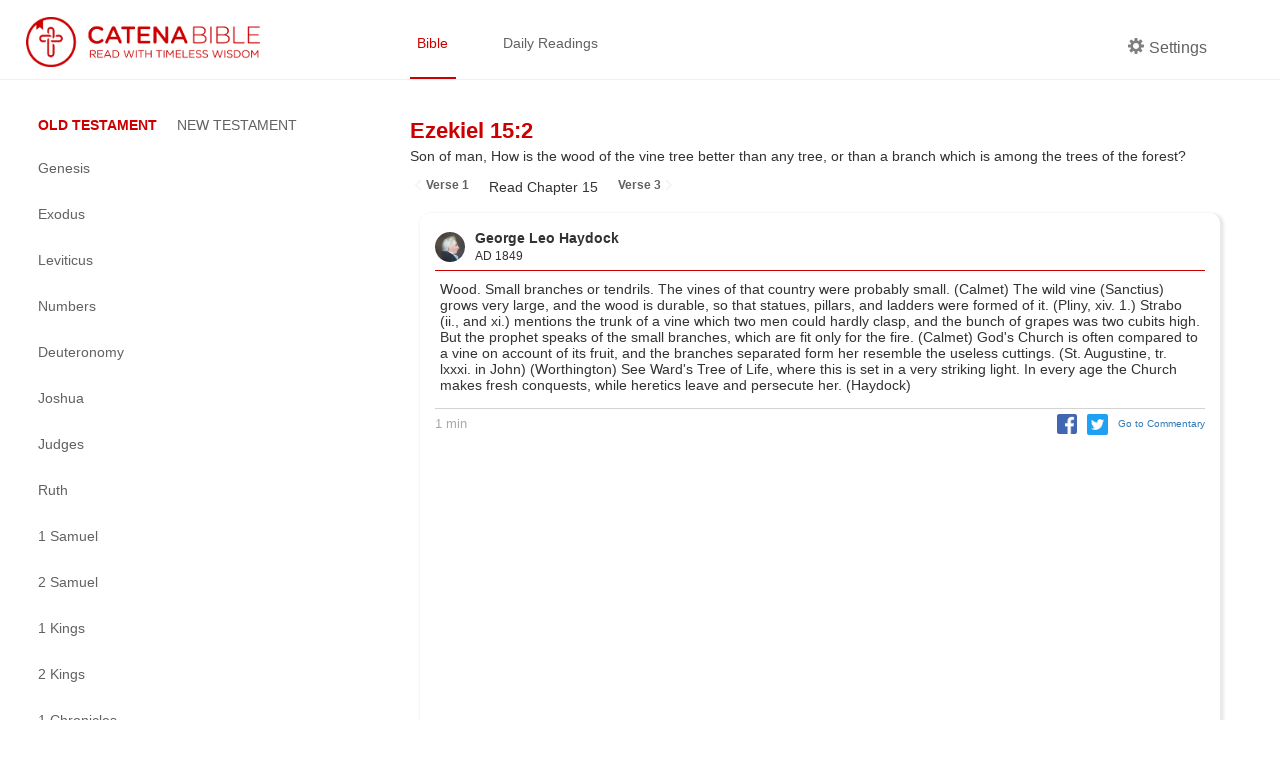

--- FILE ---
content_type: text/html; charset=utf-8
request_url: https://catenabible.com/ez/15/2
body_size: 8093
content:
<!DOCTYPE html><html><head><meta name="viewport" content="width=device-width"/><meta charSet="utf-8"/><title>Ezekiel 15:2 - Catena Bible &amp; Commentaries</title><link rel="shortcut icon" href="/static/images/catenaLogoRed.png"/><meta property="og:title" content="Ezekiel 15:2 - Catena Bible &amp; Commentaries"/><meta property="og:description" content="Son of man, How is the wood of the vine tree better than any tree, or than a branch which is among the trees of the forest?"/><meta property="og:image" content="/static/images/catenaLogoRed.png"/><meta property="og:site_name" content="Catena Bible &amp; Commentaries"/><meta property="twitter:card" content="summary"/><meta property="twitter:site" content="Catena Bible &amp; Commentaries"/><meta property="twitter:creator" content="Ezekiel"/><meta name="twitter:image:alt" content="Catena: A Chain of commentaries for each verse in the Bible"/><meta name="next-head-count" content="12"/><link rel="preload" href="/_next/static/css/caea3c624d0ed30151df27fad657a4576005e35f_CSS.ff4742f7.chunk.css" as="style"/><link rel="stylesheet" href="/_next/static/css/caea3c624d0ed30151df27fad657a4576005e35f_CSS.ff4742f7.chunk.css"/><link rel="preload" href="/_next/static/css/88b5e8f208b37944deb7f916b1cb970c702e7e7a_CSS.2efa91da.chunk.css" as="style"/><link rel="stylesheet" href="/_next/static/css/88b5e8f208b37944deb7f916b1cb970c702e7e7a_CSS.2efa91da.chunk.css"/><link rel="preload" href="/_next/static/css/styles.e69e8b9d.chunk.css" as="style"/><link rel="stylesheet" href="/_next/static/css/styles.e69e8b9d.chunk.css"/><link rel="preload" href="/_next/static/8t-ARlv5uR-8nLfv-fx3Z/pages/%5Bbook%5D/%5Bchapter%5D/%5Bverse%5D.js" as="script"/><link rel="preload" href="/_next/static/8t-ARlv5uR-8nLfv-fx3Z/pages/_app.js" as="script"/><link rel="preload" href="/_next/static/runtime/webpack-79ff85fe71fe9106621f.js" as="script"/><link rel="preload" href="/_next/static/chunks/framework.e4e7390ed0229f772749.js" as="script"/><link rel="preload" href="/_next/static/chunks/a738efc4652234e086586fde1be2e38ad3070275.743448bc26499e8203e8.js" as="script"/><link rel="preload" href="/_next/static/chunks/f91ce738ebefca99a31b5a191746ceaa0ead7470.89784d0ac1372bae9b7d.js" as="script"/><link rel="preload" href="/_next/static/chunks/90fe580a6f0141a740c2326f41bdbdef774529b6.e122096ad45020e4838a.js" as="script"/><link rel="preload" href="/_next/static/chunks/7973323a506dc071b28687049a262d168f480491.46ae57d6090f387ca037.js" as="script"/><link rel="preload" href="/_next/static/runtime/main-4ef4baa87cf41240a379.js" as="script"/><link rel="preload" href="/_next/static/chunks/6278397b.066799e576831c532158.js" as="script"/><link rel="preload" href="/_next/static/chunks/caea3c624d0ed30151df27fad657a4576005e35f_CSS.2c372599cf640b277883.js" as="script"/><link rel="preload" href="/_next/static/chunks/87c69e8bf156eb34a7234e483ee76215c6d9867f.0b583fc3589d51d4dca1.js" as="script"/><link rel="preload" href="/_next/static/chunks/88b5e8f208b37944deb7f916b1cb970c702e7e7a_CSS.8d7a43705e3f9a53dfda.js" as="script"/><link rel="preload" href="/_next/static/chunks/88b5e8f208b37944deb7f916b1cb970c702e7e7a.3de8435d336572826c26.js" as="script"/><link rel="preload" href="/_next/static/chunks/48f28a29b8065edcfa67b5ddde09ae93aacbbe67.522c836dd7c85d9a79c7.js" as="script"/><link rel="preload" href="/_next/static/chunks/styles.2e99a7cca10b459a47bc.js" as="script"/></head><body><div id="__next"><div><div class="header "><div class="left-container left-container-logo padded"><a href="/"><img src="/static/images/catenaLogoFull_red.png" alt="logo" class="logo"/></a></div><div class="right-container padded"><div class="nav-container flexContainer"><a href="/mt/1" class="nav-item selected">Bible</a><a href="/daily/11-30" class="nav-item ">Daily Readings</a></div><div class="header-side"><div class="nav-item flex " id="settings"><div class="settingsLabel flexContainer"><span icon="cog" class="bp3-icon bp3-icon-cog"><svg fill="grey" data-icon="cog" width="16" height="16" viewBox="0 0 16 16"><desc>cog</desc><path d="M15.19 6.39h-1.85c-.11-.37-.27-.71-.45-1.04l1.36-1.36c.31-.31.31-.82 0-1.13l-1.13-1.13a.803.803 0 00-1.13 0l-1.36 1.36c-.33-.17-.67-.33-1.04-.44V.79c0-.44-.36-.8-.8-.8h-1.6c-.44 0-.8.36-.8.8v1.86c-.39.12-.75.28-1.1.47l-1.3-1.3c-.3-.3-.79-.3-1.09 0L1.82 2.91c-.3.3-.3.79 0 1.09l1.3 1.3c-.2.34-.36.7-.48 1.09H.79c-.44 0-.8.36-.8.8v1.6c0 .44.36.8.8.8h1.85c.11.37.27.71.45 1.04l-1.36 1.36c-.31.31-.31.82 0 1.13l1.13 1.13c.31.31.82.31 1.13 0l1.36-1.36c.33.18.67.33 1.04.44v1.86c0 .44.36.8.8.8h1.6c.44 0 .8-.36.8-.8v-1.86c.39-.12.75-.28 1.1-.47l1.3 1.3c.3.3.79.3 1.09 0l1.09-1.09c.3-.3.3-.79 0-1.09l-1.3-1.3c.19-.35.36-.71.48-1.1h1.85c.44 0 .8-.36.8-.8v-1.6a.816.816 0 00-.81-.79zm-7.2 4.6c-1.66 0-3-1.34-3-3s1.34-3 3-3 3 1.34 3 3-1.34 3-3 3z" fill-rule="evenodd"></path></svg></span><p class="settingsCog">Settings</p></div></div></div></div></div><div class="content-container"><div class="left-container left-container-sideNav extended"><div class="side-nav-container"><a class="burger-menu  "></a><div class="side-nav extended "><div class="book-testaments"><span class="focus">OLD TESTAMENT</span><span class="">NEW TESTAMENT</span></div><div class="books-menu"><div class="book-item"><a class="book-title ">Genesis</a><div class="chapters-menu "><a class="chapter-item " href="/gn/1">1</a><a class="chapter-item " href="/gn/2">2</a><a class="chapter-item " href="/gn/3">3</a><a class="chapter-item " href="/gn/4">4</a><a class="chapter-item " href="/gn/5">5</a><a class="chapter-item " href="/gn/6">6</a><a class="chapter-item " href="/gn/7">7</a><a class="chapter-item " href="/gn/8">8</a><a class="chapter-item " href="/gn/9">9</a><a class="chapter-item " href="/gn/10">10</a><a class="chapter-item " href="/gn/11">11</a><a class="chapter-item " href="/gn/12">12</a><a class="chapter-item " href="/gn/13">13</a><a class="chapter-item " href="/gn/14">14</a><a class="chapter-item " href="/gn/15">15</a><a class="chapter-item " href="/gn/16">16</a><a class="chapter-item " href="/gn/17">17</a><a class="chapter-item " href="/gn/18">18</a><a class="chapter-item " href="/gn/19">19</a><a class="chapter-item " href="/gn/20">20</a><a class="chapter-item " href="/gn/21">21</a><a class="chapter-item " href="/gn/22">22</a><a class="chapter-item " href="/gn/23">23</a><a class="chapter-item " href="/gn/24">24</a><a class="chapter-item " href="/gn/25">25</a><a class="chapter-item " href="/gn/26">26</a><a class="chapter-item " href="/gn/27">27</a><a class="chapter-item " href="/gn/28">28</a><a class="chapter-item " href="/gn/29">29</a><a class="chapter-item " href="/gn/30">30</a><a class="chapter-item " href="/gn/31">31</a><a class="chapter-item " href="/gn/32">32</a><a class="chapter-item " href="/gn/33">33</a><a class="chapter-item " href="/gn/34">34</a><a class="chapter-item " href="/gn/35">35</a><a class="chapter-item " href="/gn/36">36</a><a class="chapter-item " href="/gn/37">37</a><a class="chapter-item " href="/gn/38">38</a><a class="chapter-item " href="/gn/39">39</a><a class="chapter-item " href="/gn/40">40</a><a class="chapter-item " href="/gn/41">41</a><a class="chapter-item " href="/gn/42">42</a><a class="chapter-item " href="/gn/43">43</a><a class="chapter-item " href="/gn/44">44</a><a class="chapter-item " href="/gn/45">45</a><a class="chapter-item " href="/gn/46">46</a><a class="chapter-item " href="/gn/47">47</a><a class="chapter-item " href="/gn/48">48</a><a class="chapter-item " href="/gn/49">49</a><a class="chapter-item " href="/gn/50">50</a></div></div><div class="book-item"><a class="book-title ">Exodus</a><div class="chapters-menu "><a class="chapter-item " href="/ex/1">1</a><a class="chapter-item " href="/ex/2">2</a><a class="chapter-item " href="/ex/3">3</a><a class="chapter-item " href="/ex/4">4</a><a class="chapter-item " href="/ex/5">5</a><a class="chapter-item " href="/ex/6">6</a><a class="chapter-item " href="/ex/7">7</a><a class="chapter-item " href="/ex/8">8</a><a class="chapter-item " href="/ex/9">9</a><a class="chapter-item " href="/ex/10">10</a><a class="chapter-item " href="/ex/11">11</a><a class="chapter-item " href="/ex/12">12</a><a class="chapter-item " href="/ex/13">13</a><a class="chapter-item " href="/ex/14">14</a><a class="chapter-item " href="/ex/15">15</a><a class="chapter-item " href="/ex/16">16</a><a class="chapter-item " href="/ex/17">17</a><a class="chapter-item " href="/ex/18">18</a><a class="chapter-item " href="/ex/19">19</a><a class="chapter-item " href="/ex/20">20</a><a class="chapter-item " href="/ex/21">21</a><a class="chapter-item " href="/ex/22">22</a><a class="chapter-item " href="/ex/23">23</a><a class="chapter-item " href="/ex/24">24</a><a class="chapter-item " href="/ex/25">25</a><a class="chapter-item " href="/ex/26">26</a><a class="chapter-item " href="/ex/27">27</a><a class="chapter-item " href="/ex/28">28</a><a class="chapter-item " href="/ex/29">29</a><a class="chapter-item " href="/ex/30">30</a><a class="chapter-item " href="/ex/31">31</a><a class="chapter-item " href="/ex/32">32</a><a class="chapter-item " href="/ex/33">33</a><a class="chapter-item " href="/ex/34">34</a><a class="chapter-item " href="/ex/35">35</a><a class="chapter-item " href="/ex/36">36</a><a class="chapter-item " href="/ex/37">37</a><a class="chapter-item " href="/ex/38">38</a><a class="chapter-item " href="/ex/39">39</a><a class="chapter-item " href="/ex/40">40</a></div></div><div class="book-item"><a class="book-title ">Leviticus</a><div class="chapters-menu "><a class="chapter-item " href="/lv/1">1</a><a class="chapter-item " href="/lv/2">2</a><a class="chapter-item " href="/lv/3">3</a><a class="chapter-item " href="/lv/4">4</a><a class="chapter-item " href="/lv/5">5</a><a class="chapter-item " href="/lv/6">6</a><a class="chapter-item " href="/lv/7">7</a><a class="chapter-item " href="/lv/8">8</a><a class="chapter-item " href="/lv/9">9</a><a class="chapter-item " href="/lv/10">10</a><a class="chapter-item " href="/lv/11">11</a><a class="chapter-item " href="/lv/12">12</a><a class="chapter-item " href="/lv/13">13</a><a class="chapter-item " href="/lv/14">14</a><a class="chapter-item " href="/lv/15">15</a><a class="chapter-item " href="/lv/16">16</a><a class="chapter-item " href="/lv/17">17</a><a class="chapter-item " href="/lv/18">18</a><a class="chapter-item " href="/lv/19">19</a><a class="chapter-item " href="/lv/20">20</a><a class="chapter-item " href="/lv/21">21</a><a class="chapter-item " href="/lv/22">22</a><a class="chapter-item " href="/lv/23">23</a><a class="chapter-item " href="/lv/24">24</a><a class="chapter-item " href="/lv/25">25</a><a class="chapter-item " href="/lv/26">26</a><a class="chapter-item " href="/lv/27">27</a></div></div><div class="book-item"><a class="book-title ">Numbers</a><div class="chapters-menu "><a class="chapter-item " href="/nm/1">1</a><a class="chapter-item " href="/nm/2">2</a><a class="chapter-item " href="/nm/3">3</a><a class="chapter-item " href="/nm/4">4</a><a class="chapter-item " href="/nm/5">5</a><a class="chapter-item " href="/nm/6">6</a><a class="chapter-item " href="/nm/7">7</a><a class="chapter-item " href="/nm/8">8</a><a class="chapter-item " href="/nm/9">9</a><a class="chapter-item " href="/nm/10">10</a><a class="chapter-item " href="/nm/11">11</a><a class="chapter-item " href="/nm/12">12</a><a class="chapter-item " href="/nm/13">13</a><a class="chapter-item " href="/nm/14">14</a><a class="chapter-item " href="/nm/15">15</a><a class="chapter-item " href="/nm/16">16</a><a class="chapter-item " href="/nm/17">17</a><a class="chapter-item " href="/nm/18">18</a><a class="chapter-item " href="/nm/19">19</a><a class="chapter-item " href="/nm/20">20</a><a class="chapter-item " href="/nm/21">21</a><a class="chapter-item " href="/nm/22">22</a><a class="chapter-item " href="/nm/23">23</a><a class="chapter-item " href="/nm/24">24</a><a class="chapter-item " href="/nm/25">25</a><a class="chapter-item " href="/nm/26">26</a><a class="chapter-item " href="/nm/27">27</a><a class="chapter-item " href="/nm/28">28</a><a class="chapter-item " href="/nm/29">29</a><a class="chapter-item " href="/nm/30">30</a><a class="chapter-item " href="/nm/31">31</a><a class="chapter-item " href="/nm/32">32</a><a class="chapter-item " href="/nm/33">33</a><a class="chapter-item " href="/nm/34">34</a><a class="chapter-item " href="/nm/35">35</a><a class="chapter-item " href="/nm/36">36</a></div></div><div class="book-item"><a class="book-title ">Deuteronomy</a><div class="chapters-menu "><a class="chapter-item " href="/dt/1">1</a><a class="chapter-item " href="/dt/2">2</a><a class="chapter-item " href="/dt/3">3</a><a class="chapter-item " href="/dt/4">4</a><a class="chapter-item " href="/dt/5">5</a><a class="chapter-item " href="/dt/6">6</a><a class="chapter-item " href="/dt/7">7</a><a class="chapter-item " href="/dt/8">8</a><a class="chapter-item " href="/dt/9">9</a><a class="chapter-item " href="/dt/10">10</a><a class="chapter-item " href="/dt/11">11</a><a class="chapter-item " href="/dt/12">12</a><a class="chapter-item " href="/dt/13">13</a><a class="chapter-item " href="/dt/14">14</a><a class="chapter-item " href="/dt/15">15</a><a class="chapter-item " href="/dt/16">16</a><a class="chapter-item " href="/dt/17">17</a><a class="chapter-item " href="/dt/18">18</a><a class="chapter-item " href="/dt/19">19</a><a class="chapter-item " href="/dt/20">20</a><a class="chapter-item " href="/dt/21">21</a><a class="chapter-item " href="/dt/22">22</a><a class="chapter-item " href="/dt/23">23</a><a class="chapter-item " href="/dt/24">24</a><a class="chapter-item " href="/dt/25">25</a><a class="chapter-item " href="/dt/26">26</a><a class="chapter-item " href="/dt/27">27</a><a class="chapter-item " href="/dt/28">28</a><a class="chapter-item " href="/dt/29">29</a><a class="chapter-item " href="/dt/30">30</a><a class="chapter-item " href="/dt/31">31</a><a class="chapter-item " href="/dt/32">32</a><a class="chapter-item " href="/dt/33">33</a><a class="chapter-item " href="/dt/34">34</a></div></div><div class="book-item"><a class="book-title ">Joshua</a><div class="chapters-menu "><a class="chapter-item " href="/jo/1">1</a><a class="chapter-item " href="/jo/2">2</a><a class="chapter-item " href="/jo/3">3</a><a class="chapter-item " href="/jo/4">4</a><a class="chapter-item " href="/jo/5">5</a><a class="chapter-item " href="/jo/6">6</a><a class="chapter-item " href="/jo/7">7</a><a class="chapter-item " href="/jo/8">8</a><a class="chapter-item " href="/jo/9">9</a><a class="chapter-item " href="/jo/10">10</a><a class="chapter-item " href="/jo/11">11</a><a class="chapter-item " href="/jo/12">12</a><a class="chapter-item " href="/jo/13">13</a><a class="chapter-item " href="/jo/14">14</a><a class="chapter-item " href="/jo/15">15</a><a class="chapter-item " href="/jo/16">16</a><a class="chapter-item " href="/jo/17">17</a><a class="chapter-item " href="/jo/18">18</a><a class="chapter-item " href="/jo/19">19</a><a class="chapter-item " href="/jo/20">20</a><a class="chapter-item " href="/jo/21">21</a><a class="chapter-item " href="/jo/22">22</a><a class="chapter-item " href="/jo/23">23</a><a class="chapter-item " href="/jo/24">24</a></div></div><div class="book-item"><a class="book-title ">Judges</a><div class="chapters-menu "><a class="chapter-item " href="/jgs/1">1</a><a class="chapter-item " href="/jgs/2">2</a><a class="chapter-item " href="/jgs/3">3</a><a class="chapter-item " href="/jgs/4">4</a><a class="chapter-item " href="/jgs/5">5</a><a class="chapter-item " href="/jgs/6">6</a><a class="chapter-item " href="/jgs/7">7</a><a class="chapter-item " href="/jgs/8">8</a><a class="chapter-item " href="/jgs/9">9</a><a class="chapter-item " href="/jgs/10">10</a><a class="chapter-item " href="/jgs/11">11</a><a class="chapter-item " href="/jgs/12">12</a><a class="chapter-item " href="/jgs/13">13</a><a class="chapter-item " href="/jgs/14">14</a><a class="chapter-item " href="/jgs/15">15</a><a class="chapter-item " href="/jgs/16">16</a><a class="chapter-item " href="/jgs/17">17</a><a class="chapter-item " href="/jgs/18">18</a><a class="chapter-item " href="/jgs/19">19</a><a class="chapter-item " href="/jgs/20">20</a><a class="chapter-item " href="/jgs/21">21</a></div></div><div class="book-item"><a class="book-title ">Ruth</a><div class="chapters-menu "><a class="chapter-item " href="/ru/1">1</a><a class="chapter-item " href="/ru/2">2</a><a class="chapter-item " href="/ru/3">3</a><a class="chapter-item " href="/ru/4">4</a></div></div><div class="book-item"><a class="book-title ">1 Samuel</a><div class="chapters-menu "><a class="chapter-item " href="/1sm/1">1</a><a class="chapter-item " href="/1sm/2">2</a><a class="chapter-item " href="/1sm/3">3</a><a class="chapter-item " href="/1sm/4">4</a><a class="chapter-item " href="/1sm/5">5</a><a class="chapter-item " href="/1sm/6">6</a><a class="chapter-item " href="/1sm/7">7</a><a class="chapter-item " href="/1sm/8">8</a><a class="chapter-item " href="/1sm/9">9</a><a class="chapter-item " href="/1sm/10">10</a><a class="chapter-item " href="/1sm/11">11</a><a class="chapter-item " href="/1sm/12">12</a><a class="chapter-item " href="/1sm/13">13</a><a class="chapter-item " href="/1sm/14">14</a><a class="chapter-item " href="/1sm/15">15</a><a class="chapter-item " href="/1sm/16">16</a><a class="chapter-item " href="/1sm/17">17</a><a class="chapter-item " href="/1sm/18">18</a><a class="chapter-item " href="/1sm/19">19</a><a class="chapter-item " href="/1sm/20">20</a><a class="chapter-item " href="/1sm/21">21</a><a class="chapter-item " href="/1sm/22">22</a><a class="chapter-item " href="/1sm/23">23</a><a class="chapter-item " href="/1sm/24">24</a><a class="chapter-item " href="/1sm/25">25</a><a class="chapter-item " href="/1sm/26">26</a><a class="chapter-item " href="/1sm/27">27</a><a class="chapter-item " href="/1sm/28">28</a><a class="chapter-item " href="/1sm/29">29</a><a class="chapter-item " href="/1sm/30">30</a><a class="chapter-item " href="/1sm/31">31</a></div></div><div class="book-item"><a class="book-title ">2 Samuel</a><div class="chapters-menu "><a class="chapter-item " href="/2sm/1">1</a><a class="chapter-item " href="/2sm/2">2</a><a class="chapter-item " href="/2sm/3">3</a><a class="chapter-item " href="/2sm/4">4</a><a class="chapter-item " href="/2sm/5">5</a><a class="chapter-item " href="/2sm/6">6</a><a class="chapter-item " href="/2sm/7">7</a><a class="chapter-item " href="/2sm/8">8</a><a class="chapter-item " href="/2sm/9">9</a><a class="chapter-item " href="/2sm/10">10</a><a class="chapter-item " href="/2sm/11">11</a><a class="chapter-item " href="/2sm/12">12</a><a class="chapter-item " href="/2sm/13">13</a><a class="chapter-item " href="/2sm/14">14</a><a class="chapter-item " href="/2sm/15">15</a><a class="chapter-item " href="/2sm/16">16</a><a class="chapter-item " href="/2sm/17">17</a><a class="chapter-item " href="/2sm/18">18</a><a class="chapter-item " href="/2sm/19">19</a><a class="chapter-item " href="/2sm/20">20</a><a class="chapter-item " href="/2sm/21">21</a><a class="chapter-item " href="/2sm/22">22</a><a class="chapter-item " href="/2sm/23">23</a><a class="chapter-item " href="/2sm/24">24</a></div></div><div class="book-item"><a class="book-title ">1 Kings</a><div class="chapters-menu "><a class="chapter-item " href="/1kgs/1">1</a><a class="chapter-item " href="/1kgs/2">2</a><a class="chapter-item " href="/1kgs/3">3</a><a class="chapter-item " href="/1kgs/4">4</a><a class="chapter-item " href="/1kgs/5">5</a><a class="chapter-item " href="/1kgs/6">6</a><a class="chapter-item " href="/1kgs/7">7</a><a class="chapter-item " href="/1kgs/8">8</a><a class="chapter-item " href="/1kgs/9">9</a><a class="chapter-item " href="/1kgs/10">10</a><a class="chapter-item " href="/1kgs/11">11</a><a class="chapter-item " href="/1kgs/12">12</a><a class="chapter-item " href="/1kgs/13">13</a><a class="chapter-item " href="/1kgs/14">14</a><a class="chapter-item " href="/1kgs/15">15</a><a class="chapter-item " href="/1kgs/16">16</a><a class="chapter-item " href="/1kgs/17">17</a><a class="chapter-item " href="/1kgs/18">18</a><a class="chapter-item " href="/1kgs/19">19</a><a class="chapter-item " href="/1kgs/20">20</a><a class="chapter-item " href="/1kgs/21">21</a><a class="chapter-item " href="/1kgs/22">22</a></div></div><div class="book-item"><a class="book-title ">2 Kings</a><div class="chapters-menu "><a class="chapter-item " href="/2kgs/1">1</a><a class="chapter-item " href="/2kgs/2">2</a><a class="chapter-item " href="/2kgs/3">3</a><a class="chapter-item " href="/2kgs/4">4</a><a class="chapter-item " href="/2kgs/5">5</a><a class="chapter-item " href="/2kgs/6">6</a><a class="chapter-item " href="/2kgs/7">7</a><a class="chapter-item " href="/2kgs/8">8</a><a class="chapter-item " href="/2kgs/9">9</a><a class="chapter-item " href="/2kgs/10">10</a><a class="chapter-item " href="/2kgs/11">11</a><a class="chapter-item " href="/2kgs/12">12</a><a class="chapter-item " href="/2kgs/13">13</a><a class="chapter-item " href="/2kgs/14">14</a><a class="chapter-item " href="/2kgs/15">15</a><a class="chapter-item " href="/2kgs/16">16</a><a class="chapter-item " href="/2kgs/17">17</a><a class="chapter-item " href="/2kgs/18">18</a><a class="chapter-item " href="/2kgs/19">19</a><a class="chapter-item " href="/2kgs/20">20</a><a class="chapter-item " href="/2kgs/21">21</a><a class="chapter-item " href="/2kgs/22">22</a><a class="chapter-item " href="/2kgs/23">23</a><a class="chapter-item " href="/2kgs/24">24</a><a class="chapter-item " href="/2kgs/25">25</a></div></div><div class="book-item"><a class="book-title ">1 Chronicles</a><div class="chapters-menu "><a class="chapter-item " href="/1chr/1">1</a><a class="chapter-item " href="/1chr/2">2</a><a class="chapter-item " href="/1chr/3">3</a><a class="chapter-item " href="/1chr/4">4</a><a class="chapter-item " href="/1chr/5">5</a><a class="chapter-item " href="/1chr/6">6</a><a class="chapter-item " href="/1chr/7">7</a><a class="chapter-item " href="/1chr/8">8</a><a class="chapter-item " href="/1chr/9">9</a><a class="chapter-item " href="/1chr/10">10</a><a class="chapter-item " href="/1chr/11">11</a><a class="chapter-item " href="/1chr/12">12</a><a class="chapter-item " href="/1chr/13">13</a><a class="chapter-item " href="/1chr/14">14</a><a class="chapter-item " href="/1chr/15">15</a><a class="chapter-item " href="/1chr/16">16</a><a class="chapter-item " href="/1chr/17">17</a><a class="chapter-item " href="/1chr/18">18</a><a class="chapter-item " href="/1chr/19">19</a><a class="chapter-item " href="/1chr/20">20</a><a class="chapter-item " href="/1chr/21">21</a><a class="chapter-item " href="/1chr/22">22</a><a class="chapter-item " href="/1chr/23">23</a><a class="chapter-item " href="/1chr/24">24</a><a class="chapter-item " href="/1chr/25">25</a><a class="chapter-item " href="/1chr/26">26</a><a class="chapter-item " href="/1chr/27">27</a><a class="chapter-item " href="/1chr/28">28</a><a class="chapter-item " href="/1chr/29">29</a></div></div><div class="book-item"><a class="book-title ">2 Chronicles</a><div class="chapters-menu "><a class="chapter-item " href="/2chr/1">1</a><a class="chapter-item " href="/2chr/2">2</a><a class="chapter-item " href="/2chr/3">3</a><a class="chapter-item " href="/2chr/4">4</a><a class="chapter-item " href="/2chr/5">5</a><a class="chapter-item " href="/2chr/6">6</a><a class="chapter-item " href="/2chr/7">7</a><a class="chapter-item " href="/2chr/8">8</a><a class="chapter-item " href="/2chr/9">9</a><a class="chapter-item " href="/2chr/10">10</a><a class="chapter-item " href="/2chr/11">11</a><a class="chapter-item " href="/2chr/12">12</a><a class="chapter-item " href="/2chr/13">13</a><a class="chapter-item " href="/2chr/14">14</a><a class="chapter-item " href="/2chr/15">15</a><a class="chapter-item " href="/2chr/16">16</a><a class="chapter-item " href="/2chr/17">17</a><a class="chapter-item " href="/2chr/18">18</a><a class="chapter-item " href="/2chr/19">19</a><a class="chapter-item " href="/2chr/20">20</a><a class="chapter-item " href="/2chr/21">21</a><a class="chapter-item " href="/2chr/22">22</a><a class="chapter-item " href="/2chr/23">23</a><a class="chapter-item " href="/2chr/24">24</a><a class="chapter-item " href="/2chr/25">25</a><a class="chapter-item " href="/2chr/26">26</a><a class="chapter-item " href="/2chr/27">27</a><a class="chapter-item " href="/2chr/28">28</a><a class="chapter-item " href="/2chr/29">29</a><a class="chapter-item " href="/2chr/30">30</a><a class="chapter-item " href="/2chr/31">31</a><a class="chapter-item " href="/2chr/32">32</a><a class="chapter-item " href="/2chr/33">33</a><a class="chapter-item " href="/2chr/34">34</a><a class="chapter-item " href="/2chr/35">35</a><a class="chapter-item " href="/2chr/36">36</a></div></div><div class="book-item"><a class="book-title ">1 Esdras</a><div class="chapters-menu "><a class="chapter-item " href="/1esd/1">1</a><a class="chapter-item " href="/1esd/2">2</a><a class="chapter-item " href="/1esd/3">3</a><a class="chapter-item " href="/1esd/4">4</a><a class="chapter-item " href="/1esd/5">5</a><a class="chapter-item " href="/1esd/6">6</a><a class="chapter-item " href="/1esd/7">7</a><a class="chapter-item " href="/1esd/8">8</a><a class="chapter-item " href="/1esd/9">9</a></div></div><div class="book-item"><a class="book-title ">Ezra</a><div class="chapters-menu "><a class="chapter-item " href="/ezr/1">1</a><a class="chapter-item " href="/ezr/2">2</a><a class="chapter-item " href="/ezr/3">3</a><a class="chapter-item " href="/ezr/4">4</a><a class="chapter-item " href="/ezr/5">5</a><a class="chapter-item " href="/ezr/6">6</a><a class="chapter-item " href="/ezr/7">7</a><a class="chapter-item " href="/ezr/8">8</a><a class="chapter-item " href="/ezr/9">9</a><a class="chapter-item " href="/ezr/10">10</a></div></div><div class="book-item"><a class="book-title ">Nehemiah</a><div class="chapters-menu "><a class="chapter-item " href="/neh/1">1</a><a class="chapter-item " href="/neh/2">2</a><a class="chapter-item " href="/neh/3">3</a><a class="chapter-item " href="/neh/4">4</a><a class="chapter-item " href="/neh/5">5</a><a class="chapter-item " href="/neh/6">6</a><a class="chapter-item " href="/neh/7">7</a><a class="chapter-item " href="/neh/8">8</a><a class="chapter-item " href="/neh/9">9</a><a class="chapter-item " href="/neh/10">10</a><a class="chapter-item " href="/neh/11">11</a><a class="chapter-item " href="/neh/12">12</a><a class="chapter-item " href="/neh/13">13</a></div></div><div class="book-item"><a class="book-title ">Tobit</a><div class="chapters-menu "><a class="chapter-item " href="/tb/1">1</a><a class="chapter-item " href="/tb/2">2</a><a class="chapter-item " href="/tb/3">3</a><a class="chapter-item " href="/tb/4">4</a><a class="chapter-item " href="/tb/5">5</a><a class="chapter-item " href="/tb/6">6</a><a class="chapter-item " href="/tb/7">7</a><a class="chapter-item " href="/tb/8">8</a><a class="chapter-item " href="/tb/9">9</a><a class="chapter-item " href="/tb/10">10</a><a class="chapter-item " href="/tb/11">11</a><a class="chapter-item " href="/tb/12">12</a><a class="chapter-item " href="/tb/13">13</a><a class="chapter-item " href="/tb/14">14</a></div></div><div class="book-item"><a class="book-title ">Judith</a><div class="chapters-menu "><a class="chapter-item " href="/jdt/1">1</a><a class="chapter-item " href="/jdt/2">2</a><a class="chapter-item " href="/jdt/3">3</a><a class="chapter-item " href="/jdt/4">4</a><a class="chapter-item " href="/jdt/5">5</a><a class="chapter-item " href="/jdt/6">6</a><a class="chapter-item " href="/jdt/7">7</a><a class="chapter-item " href="/jdt/8">8</a><a class="chapter-item " href="/jdt/9">9</a><a class="chapter-item " href="/jdt/10">10</a><a class="chapter-item " href="/jdt/11">11</a><a class="chapter-item " href="/jdt/12">12</a><a class="chapter-item " href="/jdt/13">13</a><a class="chapter-item " href="/jdt/14">14</a><a class="chapter-item " href="/jdt/15">15</a><a class="chapter-item " href="/jdt/16">16</a></div></div><div class="book-item"><a class="book-title ">Esther</a><div class="chapters-menu "><a class="chapter-item " href="/est/1">1</a><a class="chapter-item " href="/est/2">2</a><a class="chapter-item " href="/est/3">3</a><a class="chapter-item " href="/est/4">4</a><a class="chapter-item " href="/est/5">5</a><a class="chapter-item " href="/est/6">6</a><a class="chapter-item " href="/est/7">7</a><a class="chapter-item " href="/est/8">8</a><a class="chapter-item " href="/est/9">9</a><a class="chapter-item " href="/est/10">10</a><a class="chapter-item " href="/est/11">11</a><a class="chapter-item " href="/est/12">12</a><a class="chapter-item " href="/est/13">13</a><a class="chapter-item " href="/est/14">14</a><a class="chapter-item " href="/est/15">15</a><a class="chapter-item " href="/est/16">16</a></div></div><div class="book-item"><a class="book-title ">Maccabees 1</a><div class="chapters-menu "><a class="chapter-item " href="/1mc/1">1</a><a class="chapter-item " href="/1mc/2">2</a><a class="chapter-item " href="/1mc/3">3</a><a class="chapter-item " href="/1mc/4">4</a><a class="chapter-item " href="/1mc/5">5</a><a class="chapter-item " href="/1mc/6">6</a><a class="chapter-item " href="/1mc/7">7</a><a class="chapter-item " href="/1mc/8">8</a><a class="chapter-item " href="/1mc/9">9</a><a class="chapter-item " href="/1mc/10">10</a><a class="chapter-item " href="/1mc/11">11</a><a class="chapter-item " href="/1mc/12">12</a><a class="chapter-item " href="/1mc/13">13</a><a class="chapter-item " href="/1mc/14">14</a><a class="chapter-item " href="/1mc/15">15</a><a class="chapter-item " href="/1mc/16">16</a></div></div><div class="book-item"><a class="book-title ">Maccabees 2</a><div class="chapters-menu "><a class="chapter-item " href="/2mc/1">1</a><a class="chapter-item " href="/2mc/2">2</a><a class="chapter-item " href="/2mc/3">3</a><a class="chapter-item " href="/2mc/4">4</a><a class="chapter-item " href="/2mc/5">5</a><a class="chapter-item " href="/2mc/6">6</a><a class="chapter-item " href="/2mc/7">7</a><a class="chapter-item " href="/2mc/8">8</a><a class="chapter-item " href="/2mc/9">9</a><a class="chapter-item " href="/2mc/10">10</a><a class="chapter-item " href="/2mc/11">11</a><a class="chapter-item " href="/2mc/12">12</a><a class="chapter-item " href="/2mc/13">13</a><a class="chapter-item " href="/2mc/14">14</a><a class="chapter-item " href="/2mc/15">15</a></div></div><div class="book-item"><a class="book-title ">Psalms</a><div class="chapters-menu "><a class="chapter-item " href="/ps/1">1</a><a class="chapter-item " href="/ps/2">2</a><a class="chapter-item " href="/ps/3">3</a><a class="chapter-item " href="/ps/4">4</a><a class="chapter-item " href="/ps/5">5</a><a class="chapter-item " href="/ps/6">6</a><a class="chapter-item " href="/ps/7">7</a><a class="chapter-item " href="/ps/8">8</a><a class="chapter-item " href="/ps/9">9</a><a class="chapter-item " href="/ps/10">10</a><a class="chapter-item " href="/ps/11">11</a><a class="chapter-item " href="/ps/12">12</a><a class="chapter-item " href="/ps/13">13</a><a class="chapter-item " href="/ps/14">14</a><a class="chapter-item " href="/ps/15">15</a><a class="chapter-item " href="/ps/16">16</a><a class="chapter-item " href="/ps/17">17</a><a class="chapter-item " href="/ps/18">18</a><a class="chapter-item " href="/ps/19">19</a><a class="chapter-item " href="/ps/20">20</a><a class="chapter-item " href="/ps/21">21</a><a class="chapter-item " href="/ps/22">22</a><a class="chapter-item " href="/ps/23">23</a><a class="chapter-item " href="/ps/24">24</a><a class="chapter-item " href="/ps/25">25</a><a class="chapter-item " href="/ps/26">26</a><a class="chapter-item " href="/ps/27">27</a><a class="chapter-item " href="/ps/28">28</a><a class="chapter-item " href="/ps/29">29</a><a class="chapter-item " href="/ps/30">30</a><a class="chapter-item " href="/ps/31">31</a><a class="chapter-item " href="/ps/32">32</a><a class="chapter-item " href="/ps/33">33</a><a class="chapter-item " href="/ps/34">34</a><a class="chapter-item " href="/ps/35">35</a><a class="chapter-item " href="/ps/36">36</a><a class="chapter-item " href="/ps/37">37</a><a class="chapter-item " href="/ps/38">38</a><a class="chapter-item " href="/ps/39">39</a><a class="chapter-item " href="/ps/40">40</a><a class="chapter-item " href="/ps/41">41</a><a class="chapter-item " href="/ps/42">42</a><a class="chapter-item " href="/ps/43">43</a><a class="chapter-item " href="/ps/44">44</a><a class="chapter-item " href="/ps/45">45</a><a class="chapter-item " href="/ps/46">46</a><a class="chapter-item " href="/ps/47">47</a><a class="chapter-item " href="/ps/48">48</a><a class="chapter-item " href="/ps/49">49</a><a class="chapter-item " href="/ps/50">50</a><a class="chapter-item " href="/ps/51">51</a><a class="chapter-item " href="/ps/52">52</a><a class="chapter-item " href="/ps/53">53</a><a class="chapter-item " href="/ps/54">54</a><a class="chapter-item " href="/ps/55">55</a><a class="chapter-item " href="/ps/56">56</a><a class="chapter-item " href="/ps/57">57</a><a class="chapter-item " href="/ps/58">58</a><a class="chapter-item " href="/ps/59">59</a><a class="chapter-item " href="/ps/60">60</a><a class="chapter-item " href="/ps/61">61</a><a class="chapter-item " href="/ps/62">62</a><a class="chapter-item " href="/ps/63">63</a><a class="chapter-item " href="/ps/64">64</a><a class="chapter-item " href="/ps/65">65</a><a class="chapter-item " href="/ps/66">66</a><a class="chapter-item " href="/ps/67">67</a><a class="chapter-item " href="/ps/68">68</a><a class="chapter-item " href="/ps/69">69</a><a class="chapter-item " href="/ps/70">70</a><a class="chapter-item " href="/ps/71">71</a><a class="chapter-item " href="/ps/72">72</a><a class="chapter-item " href="/ps/73">73</a><a class="chapter-item " href="/ps/74">74</a><a class="chapter-item " href="/ps/75">75</a><a class="chapter-item " href="/ps/76">76</a><a class="chapter-item " href="/ps/77">77</a><a class="chapter-item " href="/ps/78">78</a><a class="chapter-item " href="/ps/79">79</a><a class="chapter-item " href="/ps/80">80</a><a class="chapter-item " href="/ps/81">81</a><a class="chapter-item " href="/ps/82">82</a><a class="chapter-item " href="/ps/83">83</a><a class="chapter-item " href="/ps/84">84</a><a class="chapter-item " href="/ps/85">85</a><a class="chapter-item " href="/ps/86">86</a><a class="chapter-item " href="/ps/87">87</a><a class="chapter-item " href="/ps/88">88</a><a class="chapter-item " href="/ps/89">89</a><a class="chapter-item " href="/ps/90">90</a><a class="chapter-item " href="/ps/91">91</a><a class="chapter-item " href="/ps/92">92</a><a class="chapter-item " href="/ps/93">93</a><a class="chapter-item " href="/ps/94">94</a><a class="chapter-item " href="/ps/95">95</a><a class="chapter-item " href="/ps/96">96</a><a class="chapter-item " href="/ps/97">97</a><a class="chapter-item " href="/ps/98">98</a><a class="chapter-item " href="/ps/99">99</a><a class="chapter-item " href="/ps/100">100</a><a class="chapter-item " href="/ps/101">101</a><a class="chapter-item " href="/ps/102">102</a><a class="chapter-item " href="/ps/103">103</a><a class="chapter-item " href="/ps/104">104</a><a class="chapter-item " href="/ps/105">105</a><a class="chapter-item " href="/ps/106">106</a><a class="chapter-item " href="/ps/107">107</a><a class="chapter-item " href="/ps/108">108</a><a class="chapter-item " href="/ps/109">109</a><a class="chapter-item " href="/ps/110">110</a><a class="chapter-item " href="/ps/111">111</a><a class="chapter-item " href="/ps/112">112</a><a class="chapter-item " href="/ps/113">113</a><a class="chapter-item " href="/ps/114">114</a><a class="chapter-item " href="/ps/115">115</a><a class="chapter-item " href="/ps/116">116</a><a class="chapter-item " href="/ps/117">117</a><a class="chapter-item " href="/ps/118">118</a><a class="chapter-item " href="/ps/119">119</a><a class="chapter-item " href="/ps/120">120</a><a class="chapter-item " href="/ps/121">121</a><a class="chapter-item " href="/ps/122">122</a><a class="chapter-item " href="/ps/123">123</a><a class="chapter-item " href="/ps/124">124</a><a class="chapter-item " href="/ps/125">125</a><a class="chapter-item " href="/ps/126">126</a><a class="chapter-item " href="/ps/127">127</a><a class="chapter-item " href="/ps/128">128</a><a class="chapter-item " href="/ps/129">129</a><a class="chapter-item " href="/ps/130">130</a><a class="chapter-item " href="/ps/131">131</a><a class="chapter-item " href="/ps/132">132</a><a class="chapter-item " href="/ps/133">133</a><a class="chapter-item " href="/ps/134">134</a><a class="chapter-item " href="/ps/135">135</a><a class="chapter-item " href="/ps/136">136</a><a class="chapter-item " href="/ps/137">137</a><a class="chapter-item " href="/ps/138">138</a><a class="chapter-item " href="/ps/139">139</a><a class="chapter-item " href="/ps/140">140</a><a class="chapter-item " href="/ps/141">141</a><a class="chapter-item " href="/ps/142">142</a><a class="chapter-item " href="/ps/143">143</a><a class="chapter-item " href="/ps/144">144</a><a class="chapter-item " href="/ps/145">145</a><a class="chapter-item " href="/ps/146">146</a><a class="chapter-item " href="/ps/147">147</a><a class="chapter-item " href="/ps/148">148</a><a class="chapter-item " href="/ps/149">149</a><a class="chapter-item " href="/ps/150">150</a></div></div><div class="book-item"><a class="book-title ">Job</a><div class="chapters-menu "><a class="chapter-item " href="/jb/1">1</a><a class="chapter-item " href="/jb/2">2</a><a class="chapter-item " href="/jb/3">3</a><a class="chapter-item " href="/jb/4">4</a><a class="chapter-item " href="/jb/5">5</a><a class="chapter-item " href="/jb/6">6</a><a class="chapter-item " href="/jb/7">7</a><a class="chapter-item " href="/jb/8">8</a><a class="chapter-item " href="/jb/9">9</a><a class="chapter-item " href="/jb/10">10</a><a class="chapter-item " href="/jb/11">11</a><a class="chapter-item " href="/jb/12">12</a><a class="chapter-item " href="/jb/13">13</a><a class="chapter-item " href="/jb/14">14</a><a class="chapter-item " href="/jb/15">15</a><a class="chapter-item " href="/jb/16">16</a><a class="chapter-item " href="/jb/17">17</a><a class="chapter-item " href="/jb/18">18</a><a class="chapter-item " href="/jb/19">19</a><a class="chapter-item " href="/jb/20">20</a><a class="chapter-item " href="/jb/21">21</a><a class="chapter-item " href="/jb/22">22</a><a class="chapter-item " href="/jb/23">23</a><a class="chapter-item " href="/jb/24">24</a><a class="chapter-item " href="/jb/25">25</a><a class="chapter-item " href="/jb/26">26</a><a class="chapter-item " href="/jb/27">27</a><a class="chapter-item " href="/jb/28">28</a><a class="chapter-item " href="/jb/29">29</a><a class="chapter-item " href="/jb/30">30</a><a class="chapter-item " href="/jb/31">31</a><a class="chapter-item " href="/jb/32">32</a><a class="chapter-item " href="/jb/33">33</a><a class="chapter-item " href="/jb/34">34</a><a class="chapter-item " href="/jb/35">35</a><a class="chapter-item " href="/jb/36">36</a><a class="chapter-item " href="/jb/37">37</a><a class="chapter-item " href="/jb/38">38</a><a class="chapter-item " href="/jb/39">39</a><a class="chapter-item " href="/jb/40">40</a><a class="chapter-item " href="/jb/41">41</a><a class="chapter-item " href="/jb/42">42</a></div></div><div class="book-item"><a class="book-title ">Proverbs</a><div class="chapters-menu "><a class="chapter-item " href="/prv/1">1</a><a class="chapter-item " href="/prv/2">2</a><a class="chapter-item " href="/prv/3">3</a><a class="chapter-item " href="/prv/4">4</a><a class="chapter-item " href="/prv/5">5</a><a class="chapter-item " href="/prv/6">6</a><a class="chapter-item " href="/prv/7">7</a><a class="chapter-item " href="/prv/8">8</a><a class="chapter-item " href="/prv/9">9</a><a class="chapter-item " href="/prv/10">10</a><a class="chapter-item " href="/prv/11">11</a><a class="chapter-item " href="/prv/12">12</a><a class="chapter-item " href="/prv/13">13</a><a class="chapter-item " href="/prv/14">14</a><a class="chapter-item " href="/prv/15">15</a><a class="chapter-item " href="/prv/16">16</a><a class="chapter-item " href="/prv/17">17</a><a class="chapter-item " href="/prv/18">18</a><a class="chapter-item " href="/prv/19">19</a><a class="chapter-item " href="/prv/20">20</a><a class="chapter-item " href="/prv/21">21</a><a class="chapter-item " href="/prv/22">22</a><a class="chapter-item " href="/prv/23">23</a><a class="chapter-item " href="/prv/24">24</a><a class="chapter-item " href="/prv/25">25</a><a class="chapter-item " href="/prv/26">26</a><a class="chapter-item " href="/prv/27">27</a><a class="chapter-item " href="/prv/28">28</a><a class="chapter-item " href="/prv/29">29</a><a class="chapter-item " href="/prv/30">30</a><a class="chapter-item " href="/prv/31">31</a></div></div><div class="book-item"><a class="book-title ">Ecclesiastes</a><div class="chapters-menu "><a class="chapter-item " href="/eccl/1">1</a><a class="chapter-item " href="/eccl/2">2</a><a class="chapter-item " href="/eccl/3">3</a><a class="chapter-item " href="/eccl/4">4</a><a class="chapter-item " href="/eccl/5">5</a><a class="chapter-item " href="/eccl/6">6</a><a class="chapter-item " href="/eccl/7">7</a><a class="chapter-item " href="/eccl/8">8</a><a class="chapter-item " href="/eccl/9">9</a><a class="chapter-item " href="/eccl/10">10</a><a class="chapter-item " href="/eccl/11">11</a><a class="chapter-item " href="/eccl/12">12</a></div></div><div class="book-item"><a class="book-title ">Song of Songs</a><div class="chapters-menu "><a class="chapter-item " href="/sg/1">1</a><a class="chapter-item " href="/sg/2">2</a><a class="chapter-item " href="/sg/3">3</a><a class="chapter-item " href="/sg/4">4</a><a class="chapter-item " href="/sg/5">5</a><a class="chapter-item " href="/sg/6">6</a><a class="chapter-item " href="/sg/7">7</a><a class="chapter-item " href="/sg/8">8</a></div></div><div class="book-item"><a class="book-title ">Wisdom of Solomon</a><div class="chapters-menu "><a class="chapter-item " href="/ws/1">1</a><a class="chapter-item " href="/ws/2">2</a><a class="chapter-item " href="/ws/3">3</a><a class="chapter-item " href="/ws/4">4</a><a class="chapter-item " href="/ws/5">5</a><a class="chapter-item " href="/ws/6">6</a><a class="chapter-item " href="/ws/7">7</a><a class="chapter-item " href="/ws/8">8</a><a class="chapter-item " href="/ws/9">9</a><a class="chapter-item " href="/ws/10">10</a><a class="chapter-item " href="/ws/11">11</a><a class="chapter-item " href="/ws/12">12</a><a class="chapter-item " href="/ws/13">13</a><a class="chapter-item " href="/ws/14">14</a><a class="chapter-item " href="/ws/15">15</a><a class="chapter-item " href="/ws/16">16</a><a class="chapter-item " href="/ws/17">17</a><a class="chapter-item " href="/ws/18">18</a><a class="chapter-item " href="/ws/19">19</a></div></div><div class="book-item"><a class="book-title ">Wisdom of Sirach</a><div class="chapters-menu "><a class="chapter-item " href="/sir/1">1</a><a class="chapter-item " href="/sir/2">2</a><a class="chapter-item " href="/sir/3">3</a><a class="chapter-item " href="/sir/4">4</a><a class="chapter-item " href="/sir/5">5</a><a class="chapter-item " href="/sir/6">6</a><a class="chapter-item " href="/sir/7">7</a><a class="chapter-item " href="/sir/8">8</a><a class="chapter-item " href="/sir/9">9</a><a class="chapter-item " href="/sir/10">10</a><a class="chapter-item " href="/sir/11">11</a><a class="chapter-item " href="/sir/12">12</a><a class="chapter-item " href="/sir/13">13</a><a class="chapter-item " href="/sir/14">14</a><a class="chapter-item " href="/sir/15">15</a><a class="chapter-item " href="/sir/16">16</a><a class="chapter-item " href="/sir/17">17</a><a class="chapter-item " href="/sir/18">18</a><a class="chapter-item " href="/sir/19">19</a><a class="chapter-item " href="/sir/20">20</a><a class="chapter-item " href="/sir/21">21</a><a class="chapter-item " href="/sir/22">22</a><a class="chapter-item " href="/sir/23">23</a><a class="chapter-item " href="/sir/24">24</a><a class="chapter-item " href="/sir/25">25</a><a class="chapter-item " href="/sir/26">26</a><a class="chapter-item " href="/sir/27">27</a><a class="chapter-item " href="/sir/28">28</a><a class="chapter-item " href="/sir/29">29</a><a class="chapter-item " href="/sir/30">30</a><a class="chapter-item " href="/sir/31">31</a><a class="chapter-item " href="/sir/32">32</a><a class="chapter-item " href="/sir/33">33</a><a class="chapter-item " href="/sir/34">34</a><a class="chapter-item " href="/sir/35">35</a><a class="chapter-item " href="/sir/36">36</a><a class="chapter-item " href="/sir/37">37</a><a class="chapter-item " href="/sir/38">38</a><a class="chapter-item " href="/sir/39">39</a><a class="chapter-item " href="/sir/40">40</a><a class="chapter-item " href="/sir/41">41</a><a class="chapter-item " href="/sir/42">42</a><a class="chapter-item " href="/sir/43">43</a><a class="chapter-item " href="/sir/44">44</a><a class="chapter-item " href="/sir/45">45</a><a class="chapter-item " href="/sir/46">46</a><a class="chapter-item " href="/sir/47">47</a><a class="chapter-item " href="/sir/48">48</a><a class="chapter-item " href="/sir/49">49</a><a class="chapter-item " href="/sir/50">50</a><a class="chapter-item " href="/sir/51">51</a></div></div><div class="book-item"><a class="book-title ">Hosea</a><div class="chapters-menu "><a class="chapter-item " href="/hos/1">1</a><a class="chapter-item " href="/hos/2">2</a><a class="chapter-item " href="/hos/3">3</a><a class="chapter-item " href="/hos/4">4</a><a class="chapter-item " href="/hos/5">5</a><a class="chapter-item " href="/hos/6">6</a><a class="chapter-item " href="/hos/7">7</a><a class="chapter-item " href="/hos/8">8</a><a class="chapter-item " href="/hos/9">9</a><a class="chapter-item " href="/hos/10">10</a><a class="chapter-item " href="/hos/11">11</a><a class="chapter-item " href="/hos/12">12</a><a class="chapter-item " href="/hos/13">13</a><a class="chapter-item " href="/hos/14">14</a></div></div><div class="book-item"><a class="book-title ">Amos</a><div class="chapters-menu "><a class="chapter-item " href="/am/1">1</a><a class="chapter-item " href="/am/2">2</a><a class="chapter-item " href="/am/3">3</a><a class="chapter-item " href="/am/4">4</a><a class="chapter-item " href="/am/5">5</a><a class="chapter-item " href="/am/6">6</a><a class="chapter-item " href="/am/7">7</a><a class="chapter-item " href="/am/8">8</a><a class="chapter-item " href="/am/9">9</a></div></div><div class="book-item"><a class="book-title ">Micah</a><div class="chapters-menu "><a class="chapter-item " href="/mi/1">1</a><a class="chapter-item " href="/mi/2">2</a><a class="chapter-item " href="/mi/3">3</a><a class="chapter-item " href="/mi/4">4</a><a class="chapter-item " href="/mi/5">5</a><a class="chapter-item " href="/mi/6">6</a><a class="chapter-item " href="/mi/7">7</a></div></div><div class="book-item"><a class="book-title ">Joel</a><div class="chapters-menu "><a class="chapter-item " href="/jl/1">1</a><a class="chapter-item " href="/jl/2">2</a><a class="chapter-item " href="/jl/3">3</a></div></div><div class="book-item"><a class="book-title ">Obadiah</a><div class="chapters-menu "><a class="chapter-item " href="/ob/1">1</a></div></div><div class="book-item"><a class="book-title ">Jonah</a><div class="chapters-menu "><a class="chapter-item " href="/jon/1">1</a><a class="chapter-item " href="/jon/2">2</a><a class="chapter-item " href="/jon/3">3</a><a class="chapter-item " href="/jon/4">4</a></div></div><div class="book-item"><a class="book-title ">Nahum</a><div class="chapters-menu "><a class="chapter-item " href="/na/1">1</a><a class="chapter-item " href="/na/2">2</a><a class="chapter-item " href="/na/3">3</a></div></div><div class="book-item"><a class="book-title ">Habakkuk</a><div class="chapters-menu "><a class="chapter-item " href="/hb/1">1</a><a class="chapter-item " href="/hb/2">2</a><a class="chapter-item " href="/hb/3">3</a></div></div><div class="book-item"><a class="book-title ">Zephaniah</a><div class="chapters-menu "><a class="chapter-item " href="/zep/1">1</a><a class="chapter-item " href="/zep/2">2</a><a class="chapter-item " href="/zep/3">3</a></div></div><div class="book-item"><a class="book-title ">Haggai</a><div class="chapters-menu "><a class="chapter-item " href="/hg/1">1</a><a class="chapter-item " href="/hg/2">2</a></div></div><div class="book-item"><a class="book-title ">Zechariah</a><div class="chapters-menu "><a class="chapter-item " href="/zec/1">1</a><a class="chapter-item " href="/zec/2">2</a><a class="chapter-item " href="/zec/3">3</a><a class="chapter-item " href="/zec/4">4</a><a class="chapter-item " href="/zec/5">5</a><a class="chapter-item " href="/zec/6">6</a><a class="chapter-item " href="/zec/7">7</a><a class="chapter-item " href="/zec/8">8</a><a class="chapter-item " href="/zec/9">9</a><a class="chapter-item " href="/zec/10">10</a><a class="chapter-item " href="/zec/11">11</a><a class="chapter-item " href="/zec/12">12</a><a class="chapter-item " href="/zec/13">13</a><a class="chapter-item " href="/zec/14">14</a></div></div><div class="book-item"><a class="book-title ">Malachi</a><div class="chapters-menu "><a class="chapter-item " href="/mal/1">1</a><a class="chapter-item " href="/mal/2">2</a><a class="chapter-item " href="/mal/3">3</a><a class="chapter-item " href="/mal/4">4</a></div></div><div class="book-item"><a class="book-title ">Isaiah</a><div class="chapters-menu "><a class="chapter-item " href="/is/1">1</a><a class="chapter-item " href="/is/2">2</a><a class="chapter-item " href="/is/3">3</a><a class="chapter-item " href="/is/4">4</a><a class="chapter-item " href="/is/5">5</a><a class="chapter-item " href="/is/6">6</a><a class="chapter-item " href="/is/7">7</a><a class="chapter-item " href="/is/8">8</a><a class="chapter-item " href="/is/9">9</a><a class="chapter-item " href="/is/10">10</a><a class="chapter-item " href="/is/11">11</a><a class="chapter-item " href="/is/12">12</a><a class="chapter-item " href="/is/13">13</a><a class="chapter-item " href="/is/14">14</a><a class="chapter-item " href="/is/15">15</a><a class="chapter-item " href="/is/16">16</a><a class="chapter-item " href="/is/17">17</a><a class="chapter-item " href="/is/18">18</a><a class="chapter-item " href="/is/19">19</a><a class="chapter-item " href="/is/20">20</a><a class="chapter-item " href="/is/21">21</a><a class="chapter-item " href="/is/22">22</a><a class="chapter-item " href="/is/23">23</a><a class="chapter-item " href="/is/24">24</a><a class="chapter-item " href="/is/25">25</a><a class="chapter-item " href="/is/26">26</a><a class="chapter-item " href="/is/27">27</a><a class="chapter-item " href="/is/28">28</a><a class="chapter-item " href="/is/29">29</a><a class="chapter-item " href="/is/30">30</a><a class="chapter-item " href="/is/31">31</a><a class="chapter-item " href="/is/32">32</a><a class="chapter-item " href="/is/33">33</a><a class="chapter-item " href="/is/34">34</a><a class="chapter-item " href="/is/35">35</a><a class="chapter-item " href="/is/36">36</a><a class="chapter-item " href="/is/37">37</a><a class="chapter-item " href="/is/38">38</a><a class="chapter-item " href="/is/39">39</a><a class="chapter-item " href="/is/40">40</a><a class="chapter-item " href="/is/41">41</a><a class="chapter-item " href="/is/42">42</a><a class="chapter-item " href="/is/43">43</a><a class="chapter-item " href="/is/44">44</a><a class="chapter-item " href="/is/45">45</a><a class="chapter-item " href="/is/46">46</a><a class="chapter-item " href="/is/47">47</a><a class="chapter-item " href="/is/48">48</a><a class="chapter-item " href="/is/49">49</a><a class="chapter-item " href="/is/50">50</a><a class="chapter-item " href="/is/51">51</a><a class="chapter-item " href="/is/52">52</a><a class="chapter-item " href="/is/53">53</a><a class="chapter-item " href="/is/54">54</a><a class="chapter-item " href="/is/55">55</a><a class="chapter-item " href="/is/56">56</a><a class="chapter-item " href="/is/57">57</a><a class="chapter-item " href="/is/58">58</a><a class="chapter-item " href="/is/59">59</a><a class="chapter-item " href="/is/60">60</a><a class="chapter-item " href="/is/61">61</a><a class="chapter-item " href="/is/62">62</a><a class="chapter-item " href="/is/63">63</a><a class="chapter-item " href="/is/64">64</a><a class="chapter-item " href="/is/65">65</a><a class="chapter-item " href="/is/66">66</a></div></div><div class="book-item"><a class="book-title ">Jeremiah</a><div class="chapters-menu "><a class="chapter-item " href="/jer/1">1</a><a class="chapter-item " href="/jer/2">2</a><a class="chapter-item " href="/jer/3">3</a><a class="chapter-item " href="/jer/4">4</a><a class="chapter-item " href="/jer/5">5</a><a class="chapter-item " href="/jer/6">6</a><a class="chapter-item " href="/jer/7">7</a><a class="chapter-item " href="/jer/8">8</a><a class="chapter-item " href="/jer/9">9</a><a class="chapter-item " href="/jer/10">10</a><a class="chapter-item " href="/jer/11">11</a><a class="chapter-item " href="/jer/12">12</a><a class="chapter-item " href="/jer/13">13</a><a class="chapter-item " href="/jer/14">14</a><a class="chapter-item " href="/jer/15">15</a><a class="chapter-item " href="/jer/16">16</a><a class="chapter-item " href="/jer/17">17</a><a class="chapter-item " href="/jer/18">18</a><a class="chapter-item " href="/jer/19">19</a><a class="chapter-item " href="/jer/20">20</a><a class="chapter-item " href="/jer/21">21</a><a class="chapter-item " href="/jer/22">22</a><a class="chapter-item " href="/jer/23">23</a><a class="chapter-item " href="/jer/24">24</a><a class="chapter-item " href="/jer/25">25</a><a class="chapter-item " href="/jer/26">26</a><a class="chapter-item " href="/jer/27">27</a><a class="chapter-item " href="/jer/28">28</a><a class="chapter-item " href="/jer/29">29</a><a class="chapter-item " href="/jer/30">30</a><a class="chapter-item " href="/jer/31">31</a><a class="chapter-item " href="/jer/32">32</a><a class="chapter-item " href="/jer/33">33</a><a class="chapter-item " href="/jer/34">34</a><a class="chapter-item " href="/jer/35">35</a><a class="chapter-item " href="/jer/36">36</a><a class="chapter-item " href="/jer/37">37</a><a class="chapter-item " href="/jer/38">38</a><a class="chapter-item " href="/jer/39">39</a><a class="chapter-item " href="/jer/40">40</a><a class="chapter-item " href="/jer/41">41</a><a class="chapter-item " href="/jer/42">42</a><a class="chapter-item " href="/jer/43">43</a><a class="chapter-item " href="/jer/44">44</a><a class="chapter-item " href="/jer/45">45</a><a class="chapter-item " href="/jer/46">46</a><a class="chapter-item " href="/jer/47">47</a><a class="chapter-item " href="/jer/48">48</a><a class="chapter-item " href="/jer/49">49</a><a class="chapter-item " href="/jer/50">50</a><a class="chapter-item " href="/jer/51">51</a><a class="chapter-item " href="/jer/52">52</a></div></div><div class="book-item"><a class="book-title ">Baruch</a><div class="chapters-menu "><a class="chapter-item " href="/bar/1">1</a><a class="chapter-item " href="/bar/2">2</a><a class="chapter-item " href="/bar/3">3</a><a class="chapter-item " href="/bar/4">4</a><a class="chapter-item " href="/bar/5">5</a></div></div><div class="book-item"><a class="book-title ">Lamentations</a><div class="chapters-menu "><a class="chapter-item " href="/lam/1">1</a><a class="chapter-item " href="/lam/2">2</a><a class="chapter-item " href="/lam/3">3</a><a class="chapter-item " href="/lam/4">4</a><a class="chapter-item " href="/lam/5">5</a></div></div><div class="book-item"><a class="book-title ">Epistle of Jeremiah</a><div class="chapters-menu "><a class="chapter-item " href="/eoj/1">1</a></div></div><div class="book-item"><a class="book-title current">Ezekiel</a><div class="chapters-menu extended"><a class="chapter-item " href="/ez/1">1</a><a class="chapter-item " href="/ez/2">2</a><a class="chapter-item " href="/ez/3">3</a><a class="chapter-item " href="/ez/4">4</a><a class="chapter-item " href="/ez/5">5</a><a class="chapter-item " href="/ez/6">6</a><a class="chapter-item " href="/ez/7">7</a><a class="chapter-item " href="/ez/8">8</a><a class="chapter-item " href="/ez/9">9</a><a class="chapter-item " href="/ez/10">10</a><a class="chapter-item " href="/ez/11">11</a><a class="chapter-item " href="/ez/12">12</a><a class="chapter-item " href="/ez/13">13</a><a class="chapter-item " href="/ez/14">14</a><a class="chapter-item current" href="/ez/15">15</a><a class="chapter-item " href="/ez/16">16</a><a class="chapter-item " href="/ez/17">17</a><a class="chapter-item " href="/ez/18">18</a><a class="chapter-item " href="/ez/19">19</a><a class="chapter-item " href="/ez/20">20</a><a class="chapter-item " href="/ez/21">21</a><a class="chapter-item " href="/ez/22">22</a><a class="chapter-item " href="/ez/23">23</a><a class="chapter-item " href="/ez/24">24</a><a class="chapter-item " href="/ez/25">25</a><a class="chapter-item " href="/ez/26">26</a><a class="chapter-item " href="/ez/27">27</a><a class="chapter-item " href="/ez/28">28</a><a class="chapter-item " href="/ez/29">29</a><a class="chapter-item " href="/ez/30">30</a><a class="chapter-item " href="/ez/31">31</a><a class="chapter-item " href="/ez/32">32</a><a class="chapter-item " href="/ez/33">33</a><a class="chapter-item " href="/ez/34">34</a><a class="chapter-item " href="/ez/35">35</a><a class="chapter-item " href="/ez/36">36</a><a class="chapter-item " href="/ez/37">37</a><a class="chapter-item " href="/ez/38">38</a><a class="chapter-item " href="/ez/39">39</a><a class="chapter-item " href="/ez/40">40</a><a class="chapter-item " href="/ez/41">41</a><a class="chapter-item " href="/ez/42">42</a><a class="chapter-item " href="/ez/43">43</a><a class="chapter-item " href="/ez/44">44</a><a class="chapter-item " href="/ez/45">45</a><a class="chapter-item " href="/ez/46">46</a><a class="chapter-item " href="/ez/47">47</a><a class="chapter-item " href="/ez/48">48</a></div></div><div class="book-item"><a class="book-title ">Daniel</a><div class="chapters-menu "><a class="chapter-item " href="/dn/1">1</a><a class="chapter-item " href="/dn/2">2</a><a class="chapter-item " href="/dn/3">3</a><a class="chapter-item " href="/dn/4">4</a><a class="chapter-item " href="/dn/5">5</a><a class="chapter-item " href="/dn/6">6</a><a class="chapter-item " href="/dn/7">7</a><a class="chapter-item " href="/dn/8">8</a><a class="chapter-item " href="/dn/9">9</a><a class="chapter-item " href="/dn/10">10</a><a class="chapter-item " href="/dn/11">11</a><a class="chapter-item " href="/dn/12">12</a><a class="chapter-item " href="/dn/13">13</a><a class="chapter-item " href="/dn/14">14</a></div></div><div class="book-item"><a class="book-title ">Prayer of Manasseh</a><div class="chapters-menu "><a class="chapter-item " href="/poman/1">1</a></div></div></div></div></div></div><div class="right-container right-container-bibleView padded column"><div class="bibleVerse-singlePage flexContainerColumn"><h2>Ezekiel<!-- --> <!-- -->15<!-- -->:<!-- -->2</h2><span class="bibleVerseText" style="margin-left:0">Son of man, How is the wood of the vine tree better than any tree, or than a branch which is among the trees of the forest?</span></div><div class="chapterTransitionContainer"><label class="chapterTransitionButton"><span icon="chevron-left" class="bp3-icon bp3-icon-chevron-left"><svg fill="#F5F5F5" data-icon="chevron-left" width="16" height="16" viewBox="0 0 16 16"><desc>chevron-left</desc><path d="M7.41 8l3.29-3.29c.19-.18.3-.43.3-.71a1.003 1.003 0 00-1.71-.71l-4 4C5.11 7.47 5 7.72 5 8c0 .28.11.53.29.71l4 4a1.003 1.003 0 001.42-1.42L7.41 8z" fill-rule="evenodd"></path></svg></span><span> Verse <!-- -->1<!-- --> </span></label><span class="readFullChapter verseOptions">Read Chapter <!-- -->15</span><label class="chapterTransitionButton"><span> Verse <!-- -->3<!-- --> </span><span icon="chevron-right" class="bp3-icon bp3-icon-chevron-right"><svg fill="#F5F5F5" data-icon="chevron-right" width="16" height="16" viewBox="0 0 16 16"><desc>chevron-right</desc><path d="M10.71 7.29l-4-4a1.003 1.003 0 00-1.42 1.42L8.59 8 5.3 11.29c-.19.18-.3.43-.3.71a1.003 1.003 0 001.71.71l4-4c.18-.18.29-.43.29-.71 0-.28-.11-.53-.29-.71z" fill-rule="evenodd"></path></svg></span></label></div><div class="slide "><div class="slideContent"><div class="slideHeader"><img src="https://api.catenabible.com:8080/icons/HDCK.jpg" alt="" class="fatherProfilePic"/><span><h4 class=""> <!-- -->George Leo Haydock</h4><h5 class=""> AD <!-- -->1849</h5></span></div><div class="ac-container"><input type="checkbox" id="ac-0" name="accordion-1"/><section class="ac-small">Wood. Small branches or tendrils. The vines of that country were probably small. (Calmet) 
The wild vine (Sanctius) grows very large, and the wood is durable, so that statues, pillars, and ladders were formed of it. (Pliny, xiv. 1.) 
Strabo (ii., and xi.) mentions the trunk of a vine which two men could hardly clasp, and the bunch of grapes was two cubits high. But the prophet speaks of the small branches, which are fit only for the fire. (Calmet) 
God&#x27;s Church is often compared to a vine on account of its fruit, and the branches separated form her resemble the useless cuttings. (St. Augustine, tr. lxxxi. in John) (Worthington) 
See Ward&#x27;s Tree of Life, where this is set in a very striking light. In every age the Church makes fresh conquests, while heretics leave and persecute her. (Haydock) </section></div><div class="slideFooter"><span class="footerText">1 min</span><div class="flexContainer flexCenter shareButtonContainer"><div aria-label="facebook" role="button" tabindex="0" class="SocialMediaShareButton SocialMediaShareButton--facebook shareButton"><img alt="Facebook Share Icon" class="shareIcon" src="/static/images/facebook-share.png" height="20"/></div><div aria-label="twitter" role="button" tabindex="0" class="SocialMediaShareButton SocialMediaShareButton--twitter shareButton"><img alt="Twitter Share Icon" class="shareIcon twitterIcon" src="/static/images/twitter-share.png" height="21"/></div><a style="padding-left:10px;font-size:10px" href="/com/5735e272ec4bd7c9723bf072">Go to Commentary</a></div></div></div></div></div></div><div class="catenaFooter"><div class="footerBox"><div class="flexContainer flexColumn"><div class="footerLinks flexContainer flexRow"><a href="/about-us">About </a><a href="/privacy-policy">Privacy Policy </a><a href="/donate">Donate</a></div><p class="footerSoftText">Knowing this first, that no prophecy of the scripture is of any private interpretation - 2 Peter 1:20</p></div></div><div class="footerBox"><a href="https://goo.gl/yhVYf3" class="footerAppIcon"><img alt="App Store Logo" src="/static/images/apple-store-badge.svg" height="40"/></a><a href="https://goo.gl/XAoPb7" class="footerAppIcon"><img alt="Play Store Logo" src="/static/images/google-play-badge.png" height="40"/></a></div></div></div></div><script id="__NEXT_DATA__" type="application/json">{"props":{"pageProps":{"cookies":{"commentaryPanelExpanded":false,"isNavShownMobile":false,"currentChapter":1,"currentVerse":0,"currentBook":"mt","currentBookExtended":"","darkMode":false,"currentReading":"","dailyReadingObj":[],"bibleVersion":{"id":"default","name":"King James Version 2000","abbreviationLocal":"KJV2K","description":"KJV Bible with modernized words (e.g. Thy = Your)"},"textSize":"Medium","font":"Arial","sortCommentaryBy":"def","commentaryTag":"ALL"},"book":"ez","chapter":"15","verseNumber":"2","verseText":"Son of man, How is the wood of the vine tree better than any tree, or than a branch which is among the trees of the forest?","commentaries":[{"_id":"5735e272ec4bd7c9723bf072","book":"ez","chapter":15,"verse":2,"father":{"_id":"HDCK","__v":0,"date":1849,"tag":"RC","en":{"name":"George Leo Haydock","infoUrl":"https://en.wikipedia.org/wiki/George_Leo_Haydock"},"fullName":"George Leo Haydock","infoUrl":"https://en.wikipedia.org/wiki/George_Leo_Haydock","imgURL":"https://api.catenabible.com:8080/icons/HDCK.jpg"},"commentary":"Wood. Small branches or tendrils. The vines of that country were probably small. (Calmet) \nThe wild vine (Sanctius) grows very large, and the wood is durable, so that statues, pillars, and ladders were formed of it. (Pliny, xiv. 1.) \nStrabo (ii., and xi.) mentions the trunk of a vine which two men could hardly clasp, and the bunch of grapes was two cubits high. But the prophet speaks of the small branches, which are fit only for the fire. (Calmet) \nGod's Church is often compared to a vine on account of its fruit, and the branches separated form her resemble the useless cuttings. (St. Augustine, tr. lxxxi. in John) (Worthington) \nSee Ward's Tree of Life, where this is set in a very striking light. In every age the Church makes fresh conquests, while heretics leave and persecute her. (Haydock)","downvoters":[],"upvoters":[],"__v":0,"readtime":1,"lang":"en","favoriteCount":0}]}},"page":"/[book]/[chapter]/[verse]","query":{"book":"ez","chapter":"15","verse":"2"},"buildId":"8t-ARlv5uR-8nLfv-fx3Z","runtimeConfig":{},"nextExport":false,"isFallback":false,"gip":true}</script><script nomodule="" src="/_next/static/runtime/polyfills-bb87d535cb2735358a57.js"></script><script async="" data-next-page="/[book]/[chapter]/[verse]" src="/_next/static/8t-ARlv5uR-8nLfv-fx3Z/pages/%5Bbook%5D/%5Bchapter%5D/%5Bverse%5D.js"></script><script async="" data-next-page="/_app" src="/_next/static/8t-ARlv5uR-8nLfv-fx3Z/pages/_app.js"></script><script src="/_next/static/runtime/webpack-79ff85fe71fe9106621f.js" async=""></script><script src="/_next/static/chunks/framework.e4e7390ed0229f772749.js" async=""></script><script src="/_next/static/chunks/a738efc4652234e086586fde1be2e38ad3070275.743448bc26499e8203e8.js" async=""></script><script src="/_next/static/chunks/f91ce738ebefca99a31b5a191746ceaa0ead7470.89784d0ac1372bae9b7d.js" async=""></script><script src="/_next/static/chunks/90fe580a6f0141a740c2326f41bdbdef774529b6.e122096ad45020e4838a.js" async=""></script><script src="/_next/static/chunks/7973323a506dc071b28687049a262d168f480491.46ae57d6090f387ca037.js" async=""></script><script src="/_next/static/runtime/main-4ef4baa87cf41240a379.js" async=""></script><script src="/_next/static/chunks/6278397b.066799e576831c532158.js" async=""></script><script src="/_next/static/chunks/caea3c624d0ed30151df27fad657a4576005e35f_CSS.2c372599cf640b277883.js" async=""></script><script src="/_next/static/chunks/87c69e8bf156eb34a7234e483ee76215c6d9867f.0b583fc3589d51d4dca1.js" async=""></script><script src="/_next/static/chunks/88b5e8f208b37944deb7f916b1cb970c702e7e7a_CSS.8d7a43705e3f9a53dfda.js" async=""></script><script src="/_next/static/chunks/88b5e8f208b37944deb7f916b1cb970c702e7e7a.3de8435d336572826c26.js" async=""></script><script src="/_next/static/chunks/48f28a29b8065edcfa67b5ddde09ae93aacbbe67.522c836dd7c85d9a79c7.js" async=""></script><script src="/_next/static/chunks/styles.2e99a7cca10b459a47bc.js" async=""></script><script src="/_next/static/8t-ARlv5uR-8nLfv-fx3Z/_buildManifest.js" async=""></script><script src="/_next/static/8t-ARlv5uR-8nLfv-fx3Z/_ssgManifest.js" async=""></script></body></html>

--- FILE ---
content_type: text/css; charset=utf-8
request_url: https://catenabible.com/_next/static/css/caea3c624d0ed30151df27fad657a4576005e35f_CSS.ff4742f7.chunk.css
body_size: 6533
content:
.App {
  text-align: center;
  display: -webkit-inline-box;
}

html,
body {
  margin: 0;
  font-family: Arial, Helvetica, sans-serif !important;
}

p {
  margin: 0;
  padding: 0;
}

h2 {
  margin-bottom: 10px;
  font-size: x-large !important;
}

h1 {
  font-size: 20px;
  margin: 0 !important;
}

h4,
h5 {
  margin: 0px;
}

.react-select__input {
  color: white;
}

/******************************/

.slide {
  max-width: 800px;
  min-width: 300px;
  border-radius: 10px;
  box-shadow: 2px 2px 3px 2px #e9e9e9;
  margin: 10px;
  margin-bottom: 10px;
  flex: 1;
  justify-content: space-around;
  background-color: white;
}

.slideHeader {
  display: flex;
  flex-direction: row;
  align-items: center;
  border-bottom: 1px solid #cc0000;
  padding-bottom: 5px;
  margin-bottom: 5px;
}

.slideHeader h4 {
  font-size: 14px;
}

.slideHeader h5 {
  font-size: 12px;
  font-weight: 100;
}

.slideFooter {
  height: 30px;
  display: flex;
  flex-direction: row;
  justify-content: space-between;
  align-items: center;
  border-top: solid lightgrey 1px;
  padding: 10px 0 10px 0;
  margin-top: 10px;
  margin-bottom: 5px;
}

.slideFooterReverse {
  display: flex;
  flex-direction: row-reverse;
}

.slideContent {
  flex: 1;
  padding: 15px;
  padding-bottom: 0;
}

.slideButton{
  border: 1px solid #ccc;
  border-radius: 1em;
  margin: 1%;
}

.slideButton:hover {
  font-weight: bold;
  box-shadow: 0 0 10px -2px rgba(0,0,0,0.6);
}

.pill{
  border: 1px solid #ccc;
  padding: 1%;
  margin: 1%;
  border-radius: 1em;
}

.fatherProfilePic {
  height: 30px;
  width: 30px;
  border-radius: 15px;
  margin-right: 10px;
}

.footerText {
  font-size: small;
  color: darkGrey;
}

.shareButton {
  outline: none;
}

.shareButtonContainer {
  justify-content: flex-end;
  align-items: center;
  line-height: 35px;
}

.cardTally {
  float: right;
  padding-top: 5px;
  padding-right: 5px;
}

.shareIcon {
  border-radius: 2px;
  margin-left: 10px;
  transition: all 0.2s;
}

.shareIcon:hover {
  opacity: 0.5;
  transition: all 0.2s;
}

.twitterIcon {
  margin-top: 1px;
}

.commentarySeeMore {
  color: #cc0000;
  font-weight: 100;
  font-size: 14px;
  transition: all 0.2s;
}

.commentarySeeMore:hover {
  cursor: pointer;
  text-decoration: underline;
  opacity: 0.6;
  transition: all 0.2s;
}

.expandButton {
  margin: auto;
  margin-bottom: 5px;
  background-color: transparent;
  outline: none;
  color: red;
}

.expandedFooter {
  height: 40px;
  border: none;
  margin-top: 5px;
}

/******************************/
.commentaryPanel {
  position: fixed;
  background-color: white;
  width: 40%;
  height: 100vh;
  top: 0;
  right: -45%;
  box-shadow: -5px 100px 10px lightgrey;
  z-index: 2000;
  transition: all 0.3s;
}

.commentaryPanel.expanded {
  right: 0;
  transition: all 0.3s;
}

@media only screen and (max-width: 700px) {
  .commentaryPanel {
    width: 95%;
    right: -105%;
  }

  .commentaryPanel.expanded {
    right: 0;
    transition: all 0.3s;
  }
}

.noCommentaries {
  margin: auto;
  margin-top: 50px;
  color: red;
  text-align: center;
}

.noCommentariesBlurb {
  margin: auto;
  margin-top: 20px;
  text-align: center;
  padding-right: 10px;
}

.activityIndicator {
  margin-top: 150px;
  display: flex;
  justify-content: space-around;
}

.closeButton {
  margin: 10px 15px 0 0;
  font-weight: 100;
  transition: all 0.1s;
}

.closeButton:hover {
  cursor: pointer;
  opacity: 0.4;
  transition: all 0.1s;
}

.paneHeader {
  display: flex;
  justify-content: space-between;
  align-items: center;
  margin: 10px 10px 10px 10px;
  padding-top: 10px;
}

.paneHeader h4 {
  font-weight: 100;
  text-align: right;
  margin: 0 10px 0 10px;
  color: #bc180f;
  font-size: 20px;
  margin-bottom: 0px;
}

.paneHeader span {
  margin-top: -5px;
  font-weight: 800;
  font-size: 24px;
  color: #cc0000;
}

.commentaryPaneHeaderVerseInfo {
  font-weight: bold;
  margin-top: 0px;
}

/******************************/

.bibleVerseContainer {
  display: flex;
  align-items: baseline;
}

.bibleVerse {
  display: flex;
  position: relative;
  text-align: left;
  padding: 0;
  margin: 10px 0px;
  text-decoration: none;
  color: black;
}

.bibleVerseText {
  margin-left: 10px;
  transition: all 0.2s;
  border-bottom: 1px solid transparent;
}

.bibleVerse.clickable:hover .bibleVerseText {
  border-bottom: 1px solid #cc0000;
}

.bibleVerse.clickable:hover {
  cursor: pointer !important;
  text-decoration: none;
  transition: all 0.2s;
}

.bibleVerse:hover,
.bibleVerse:active,
.bibleVerse:visited {
  text-decoration: none;
  cursor: default;
  color: black;
}

.commentaryToolTip {
  display: flex;
  opacity: 0;
  position: absolute;
  top: -5px;
  right: -175px;
  transition: opacity 150ms ease-out;
}

.commentaryToolTip:hover {
  cursor: default;
}

.commentaryToolTip.display {
  opacity: 1;
  transition: opacity 150ms ease-in;
}

/* Hide commentary count when screen size too small */
@media (max-width: 1100px) {
  .commentaryToolTip {
    display: none;
  }
  .commentaryToolTipShow {
    display: none;
  }
}

.triangleLeft {
  position: absolute;
  top: 8px;
  left: -9px;
  width: 0;
  height: 0;
  border-top: 8px solid transparent;
  border-right: 10px solid #f8f8f8;
  border-bottom: 8px solid transparent;
}

.commentaryCountText {
  color: #cc0000 !important;
  background: #f8f8f8;
  text-align: center;
  border-radius: 3px;
  padding: 0.5rem 0;
  min-width: 150px;
}

.content-container {
  display: flex;
  margin-top: 80px;
  padding-top: 35px;
}

.bibleVerses.headerContainer {
  display: flex;
  justify-content: space-between;
  margin-bottom: 30px;
}

@media (max-width: 700px) {
  .bibleVerses.headerContainer {
    flex-direction: column;
  }
}

@media (max-width: 1100px) {
  .left-container.left-container-sideNav.extended {
    width: 0%;
  }

  .right-container.right-container-bibleView {
    width: 100% !important;
    display: flex;
    justify-content: center;
  }
}

.bibleView-container {
  width: 90%;
  position: relative;
  transition: 200ms ease-out;
}

.bibleView-container.extended {
  width: 95%;
  transition: 200ms ease-in;
}

@media (max-width: 1100px) {
  .bibleView-container,
  .bibleView-container.extended {
    padding-left: 0px;
    padding-right: 0px;
  }
}

.onboard-note {
  display: flex;
  padding: 1rem 2rem;
  border-radius: 10px;
  border: 1px solid #cc0000;
  background-color: #fff;
  text-align: right;
  justify-content: flex-end;
  align-items: center;
  align-self: center;
}

@media (max-width: 760px) {
  .onboard-note {
    flex: 2;
  }
}

@media (max-width: 700px) {
  .onboard-note {
    text-align: left;
    margin-top: 30px;
  }
}

.onboard-note .text-container {
  margin-right: 2rem;
}

.onboard-note #onboard-header {
  font-weight: 700;
  font-size: 16px;
  color: #cc0000;
}

.onboard-note #onboard-text {
  font-weight: 500;
  font-size: 12px;
  color: #cc0000;
}

.onboard-note .icon-star svg {
  width: 27px;
  height: 27px;
  margin-right: 5px;
}

.reading-title {
  color: #cc0000;
  font-size: 22px;
  padding-top: 20px;
}

.indentedBibleView {
  margin-left: 375px;
  margin-right: 50px;
}

.verseNumber {
  pointer-events: none;
  color: black;
  transition: color 200ms ease;
}

.verseNumber:hover {
  text-decoration: underline;
  cursor: pointer;
}

.redVerse {
  color: #cc0000;
}

.redVerse:hover {
  color: #23527c;
}

.bookChapterTitle {
  color: #cc0000;
  margin-bottom: 0;
}

.chapterTransitionContainer {
  display: flex;
  max-width: 95%;
  margin-top: 10px;
}

.chapterTransitionButton {
  display: flex;
  cursor: pointer;
  user-select: none;
  color: #626262;
  font-size: 12px;
}

.chapterTransitionButton p {
  white-space: nowrap;
}

.previousChapter {
  margin-right: 20px;
}

.nextVerse {
  float: right;
  margin-left: 20px;
  color: #cc0000;
  display: flex;
  user-select: none;
}

.previousVerse {
  float: left;
  margin-right: 20px;
  color: #cc0000;
  display: flex;
  user-select: none;
}

.nextChapter:hover,
.nextVerse:hover,
.previousVerse:hover,
.previousChapter:hover {
  cursor: pointer;
}

.goToChapter {
  color: #cc0000;
  border: solid #cc0000 1px;
  border-radius: 2em;
  padding: 5px 10px 5px 10px;
  margin-top: 20px;
}

.goToChapter:hover {
  cursor: pointer;
  border-color: #bc180f;
  color: #bc180f;
}

/*****************************/

.bookButton {
  border: none;
  color: white;
  font-size: 17px;
  width: 100%;
  text-align: left;
  padding: 0;
  background-color: #cc0000;
  /*catena red*/
}

.bookButton:hover {
  color: white;
  font-weight: bold;
}

.selectedBookButton {
  color: white;
  font-weight: bold;
  padding-bottom: 5px;
  padding-top: 5px;
  margin-bottom: 5px;
}

/*****************************/

/*****************************/

.dot {
  height: 30px;
  width: 30px;
  /*catena red*/
  background-color: #cc0000;
  color: white;

  border-radius: 50%;
  border: solid white 1px;

  display: block;
  font-size: x-small;
  text-align: center;
  line-height: 30px;
}

.dot:hover {
  color: red;
  background-color: white;

  height: 33px;
  width: 33px;
  line-height: 33px;
}

.dotContainer {
  height: 40px;
  width: 40px;
  display: block;
}

.chapterSelector {
  width: 250px;
  margin-bottom: 10px;
  display: flex;
  flex-wrap: wrap;
}

/*****************************/

.ac-container input {
  display: none;
}
.ac-container section {
  overflow: hidden;
  max-height: 215px;
  line-height: 1.2em;
  padding: 5px;
  -webkit-transition: max-height 0.2s ease-in-out, box-shadow 0.1s linear;
  -moz-transition: max-height 0.2s ease-in-out, box-shadow 0.1s linear;
  -o-transition: max-height 0.2s ease-in-out, box-shadow 0.1s linear;
  -ms-transition: max-height 0.2s ease-in-out, box-shadow 0.1s linear;
  transition: max-height 0.2s ease-in-out, box-shadow 0.1s linear;
}

.ac-container input:checked ~ section {
  -webkit-transition: max-height 0.5s ease-in-out, box-shadow 0.1s linear;
  -moz-transition: max-height 0.5s ease-in-out, box-shadow 0.1s linear;
  -o-transition: max-height 0.5s ease-in-out, box-shadow 0.1s linear;
  -ms-transition: max-height 0.5s ease-in-out, box-shadow 0.1s linear;
  transition: max-height 0.5s ease-in-out, box-shadow 0.1s linear;
}

.ac-container input:checked ~ section.ac-small {
  max-height: 400px;
  overflow: scroll;
}

.ac-container section.ac-no-max-height {
  max-height: none !important;
}

/*****************************/

.settingBar {
  /*catena dark red*/
  background-color: #bc180f;
  width: 65px;
  height: 100vh;
}

.topMenuIcon {
  margin-top: 50px;
}

.bottomMenuIcon {
  margin-bottom: 30px;
}

.menuIcon {
  padding: 10px;
}

.settingBar input {
  display: none;
}

.selectedItem {
  background-color: #cc0000;
}

/*****************************/

.bp3-control {
  display: block;
  position: relative;
  margin-bottom: 10px;
  cursor: pointer;
  text-transform: none;
}
.bp3-control input:checked ~ .bp3-control-indicator {
  -webkit-box-shadow: inset 0 0 0 1px rgba(16, 22, 26, 0.4), inset 0 -1px 0 rgba(16, 22, 26, 0.2);
  box-shadow: inset 0 0 0 1px rgba(16, 22, 26, 0.4), inset 0 -1px 0 rgba(16, 22, 26, 0.2);
  background-color: #137cbd;
  background-image: -webkit-gradient(
    linear,
    left top,
    left bottom,
    from(rgba(255, 255, 255, 0.1)),
    to(rgba(255, 255, 255, 0))
  );
  background-image: linear-gradient(to bottom, rgba(255, 255, 255, 0.1), rgba(255, 255, 255, 0));
  color: #ffffff;
}
.bp3-control:hover input:checked ~ .bp3-control-indicator {
  -webkit-box-shadow: inset 0 0 0 1px rgba(16, 22, 26, 0.4), inset 0 -1px 0 rgba(16, 22, 26, 0.2);
  box-shadow: inset 0 0 0 1px rgba(16, 22, 26, 0.4), inset 0 -1px 0 rgba(16, 22, 26, 0.2);
  background-color: #106ba3;
}
.bp3-control input:not(:disabled):active:checked ~ .bp3-control-indicator {
  -webkit-box-shadow: inset 0 0 0 1px rgba(16, 22, 26, 0.4), inset 0 1px 2px rgba(16, 22, 26, 0.2);
  box-shadow: inset 0 0 0 1px rgba(16, 22, 26, 0.4), inset 0 1px 2px rgba(16, 22, 26, 0.2);
  background: #0e5a8a;
}
.bp3-control input:disabled:checked ~ .bp3-control-indicator {
  -webkit-box-shadow: none;
  box-shadow: none;
  background: rgba(19, 124, 189, 0.5);
}
.bp3-dark .bp3-control input:checked ~ .bp3-control-indicator {
  -webkit-box-shadow: 0 0 0 1px rgba(16, 22, 26, 0.4);
  box-shadow: 0 0 0 1px rgba(16, 22, 26, 0.4);
}
.bp3-dark .bp3-control:hover input:checked ~ .bp3-control-indicator {
  -webkit-box-shadow: 0 0 0 1px rgba(16, 22, 26, 0.4);
  box-shadow: 0 0 0 1px rgba(16, 22, 26, 0.4);
  background-color: #106ba3;
}
.bp3-dark .bp3-control input:not(:disabled):active:checked ~ .bp3-control-indicator {
  -webkit-box-shadow: 0 0 0 1px rgba(16, 22, 26, 0.4), inset 0 1px 2px rgba(16, 22, 26, 0.2);
  box-shadow: 0 0 0 1px rgba(16, 22, 26, 0.4), inset 0 1px 2px rgba(16, 22, 26, 0.2);
  background-color: #0e5a8a;
}
.bp3-dark .bp3-control input:disabled:checked ~ .bp3-control-indicator {
  -webkit-box-shadow: none;
  box-shadow: none;
  background: rgba(14, 90, 138, 0.5);
}
.bp3-control:not(.bp3-align-right) {
  padding-left: 26px;
}
.bp3-control:not(.bp3-align-right) .bp3-control-indicator {
  margin-left: -26px;
}
.bp3-control.bp3-align-right {
  padding-right: 26px;
}
.bp3-control.bp3-align-right .bp3-control-indicator {
  margin-right: -26px;
}
.bp3-control.bp3-disabled {
  cursor: not-allowed;
  color: rgba(92, 112, 128, 0.5);
}
.bp3-control.bp3-inline {
  display: inline-block;
  margin-right: 20px;
}
.bp3-control input {
  position: absolute;
  top: 0;
  left: 0;
  opacity: 0;
  z-index: -1;
}
.bp3-control .bp3-control-indicator {
  display: inline-block;
  position: relative;
  margin-top: -3px;
  margin-right: 10px;
  border: none;
  -webkit-box-shadow: inset 0 0 0 1px rgba(16, 22, 26, 0.2), inset 0 -1px 0 rgba(16, 22, 26, 0.1);
  box-shadow: inset 0 0 0 1px rgba(16, 22, 26, 0.2), inset 0 -1px 0 rgba(16, 22, 26, 0.1);
  background-clip: padding-box;
  background-color: #f5f8fa;
  background-image: -webkit-gradient(
    linear,
    left top,
    left bottom,
    from(rgba(255, 255, 255, 0.8)),
    to(rgba(255, 255, 255, 0))
  );
  background-image: linear-gradient(to bottom, rgba(255, 255, 255, 0.8), rgba(255, 255, 255, 0));
  cursor: pointer;
  width: 1em;
  height: 1em;
  vertical-align: middle;
  font-size: 16px;
  -webkit-user-select: none;
  -moz-user-select: none;
  -ms-user-select: none;
  user-select: none;
}
.bp3-control .bp3-control-indicator::before {
  display: block;
  width: 1em;
  height: 1em;
  content: '';
}
.bp3-control:hover .bp3-control-indicator {
  background-color: #ebf1f5;
}
.bp3-control input:not(:disabled):active ~ .bp3-control-indicator {
  -webkit-box-shadow: inset 0 0 0 1px rgba(16, 22, 26, 0.2), inset 0 1px 2px rgba(16, 22, 26, 0.2);
  box-shadow: inset 0 0 0 1px rgba(16, 22, 26, 0.2), inset 0 1px 2px rgba(16, 22, 26, 0.2);
  background: #d8e1e8;
}
.bp3-control input:disabled ~ .bp3-control-indicator {
  -webkit-box-shadow: none;
  box-shadow: none;
  background: rgba(206, 217, 224, 0.5);
  cursor: not-allowed;
}
.bp3-control.bp3-align-right .bp3-control-indicator {
  float: right;
  margin-top: 1px;
  margin-left: 10px;
}
.bp3-control.bp3-large {
  font-size: 16px;
}
.bp3-control.bp3-large:not(.bp3-align-right) {
  padding-left: 30px;
}
.bp3-control.bp3-large:not(.bp3-align-right) .bp3-control-indicator {
  margin-left: -30px;
}
.bp3-control.bp3-large.bp3-align-right {
  padding-right: 30px;
}
.bp3-control.bp3-large.bp3-align-right .bp3-control-indicator {
  margin-right: -30px;
}
.bp3-control.bp3-large .bp3-control-indicator {
  font-size: 20px;
}
.bp3-control.bp3-large.bp3-align-right .bp3-control-indicator {
  margin-top: 0;
}
.bp3-control.bp3-checkbox input:indeterminate ~ .bp3-control-indicator {
  -webkit-box-shadow: inset 0 0 0 1px rgba(16, 22, 26, 0.4), inset 0 -1px 0 rgba(16, 22, 26, 0.2);
  box-shadow: inset 0 0 0 1px rgba(16, 22, 26, 0.4), inset 0 -1px 0 rgba(16, 22, 26, 0.2);
  background-color: #137cbd;
  background-image: -webkit-gradient(
    linear,
    left top,
    left bottom,
    from(rgba(255, 255, 255, 0.1)),
    to(rgba(255, 255, 255, 0))
  );
  background-image: linear-gradient(to bottom, rgba(255, 255, 255, 0.1), rgba(255, 255, 255, 0));
  color: #ffffff;
}
.bp3-control.bp3-checkbox:hover input:indeterminate ~ .bp3-control-indicator {
  -webkit-box-shadow: inset 0 0 0 1px rgba(16, 22, 26, 0.4), inset 0 -1px 0 rgba(16, 22, 26, 0.2);
  box-shadow: inset 0 0 0 1px rgba(16, 22, 26, 0.4), inset 0 -1px 0 rgba(16, 22, 26, 0.2);
  background-color: #106ba3;
}
.bp3-control.bp3-checkbox input:not(:disabled):active:indeterminate ~ .bp3-control-indicator {
  -webkit-box-shadow: inset 0 0 0 1px rgba(16, 22, 26, 0.4), inset 0 1px 2px rgba(16, 22, 26, 0.2);
  box-shadow: inset 0 0 0 1px rgba(16, 22, 26, 0.4), inset 0 1px 2px rgba(16, 22, 26, 0.2);
  background: #0e5a8a;
}
.bp3-control.bp3-checkbox input:disabled:indeterminate ~ .bp3-control-indicator {
  -webkit-box-shadow: none;
  box-shadow: none;
  background: rgba(19, 124, 189, 0.5);
}
.bp3-dark .bp3-control.bp3-checkbox input:indeterminate ~ .bp3-control-indicator {
  -webkit-box-shadow: 0 0 0 1px rgba(16, 22, 26, 0.4);
  box-shadow: 0 0 0 1px rgba(16, 22, 26, 0.4);
}
.bp3-dark .bp3-control.bp3-checkbox:hover input:indeterminate ~ .bp3-control-indicator {
  -webkit-box-shadow: 0 0 0 1px rgba(16, 22, 26, 0.4);
  box-shadow: 0 0 0 1px rgba(16, 22, 26, 0.4);
  background-color: #106ba3;
}
.bp3-dark
  .bp3-control.bp3-checkbox
  input:not(:disabled):active:indeterminate
  ~ .bp3-control-indicator {
  -webkit-box-shadow: 0 0 0 1px rgba(16, 22, 26, 0.4), inset 0 1px 2px rgba(16, 22, 26, 0.2);
  box-shadow: 0 0 0 1px rgba(16, 22, 26, 0.4), inset 0 1px 2px rgba(16, 22, 26, 0.2);
  background-color: #0e5a8a;
}
.bp3-dark .bp3-control.bp3-checkbox input:disabled:indeterminate ~ .bp3-control-indicator {
  -webkit-box-shadow: none;
  box-shadow: none;
  background: rgba(14, 90, 138, 0.5);
}
.bp3-control.bp3-checkbox .bp3-control-indicator {
  border-radius: 3px;
}
.bp3-control.bp3-checkbox input:checked ~ .bp3-control-indicator::before {
  background-image: url("data:image/svg+xml,%3csvg xmlns='http://www.w3.org/2000/svg' viewBox='0 0 16 16'%3e%3cpath fill-rule='evenodd' clip-rule='evenodd' d='M12 5c-.28 0-.53.11-.71.29L7 9.59l-2.29-2.3a1.003 1.003 0 0 0-1.42 1.42l3 3c.18.18.43.29.71.29s.53-.11.71-.29l5-5A1.003 1.003 0 0 0 12 5z' fill='white'/%3e%3c/svg%3e");
}
.bp3-control.bp3-checkbox input:indeterminate ~ .bp3-control-indicator::before {
  background-image: url("data:image/svg+xml,%3csvg xmlns='http://www.w3.org/2000/svg' viewBox='0 0 16 16'%3e%3cpath fill-rule='evenodd' clip-rule='evenodd' d='M11 7H5c-.55 0-1 .45-1 1s.45 1 1 1h6c.55 0 1-.45 1-1s-.45-1-1-1z' fill='white'/%3e%3c/svg%3e");
}
.bp3-control.bp3-radio .bp3-control-indicator {
  border-radius: 50%;
}
.bp3-control.bp3-radio input:checked ~ .bp3-control-indicator::before {
  background-image: radial-gradient(#ffffff, #ffffff 28%, transparent 32%);
}
.bp3-control.bp3-radio input:checked:disabled ~ .bp3-control-indicator::before {
  opacity: 0.5;
}
.bp3-control.bp3-switch input ~ .bp3-control-indicator {
  background: rgba(167, 182, 194, 0.5);
}
.bp3-control.bp3-switch:hover input ~ .bp3-control-indicator {
  background: rgba(115, 134, 148, 0.5);
}
.bp3-control.bp3-switch input:not(:disabled):active ~ .bp3-control-indicator {
  background: rgba(92, 112, 128, 0.5);
}
.bp3-control.bp3-switch input:disabled ~ .bp3-control-indicator {
  background: rgba(206, 217, 224, 0.5);
}
.bp3-control.bp3-switch input:checked ~ .bp3-control-indicator {
  background: #137cbd;
}
.bp3-control.bp3-switch:hover input:checked ~ .bp3-control-indicator {
  background: #106ba3;
}
.bp3-control.bp3-switch input:checked:not(:disabled):active ~ .bp3-control-indicator {
  background: #0e5a8a;
}
.bp3-control.bp3-switch input:checked:disabled ~ .bp3-control-indicator {
  background: rgba(19, 124, 189, 0.5);
}
.bp3-control.bp3-switch:not(.bp3-align-right) {
  padding-left: 38px;
}
.bp3-control.bp3-switch:not(.bp3-align-right) .bp3-control-indicator {
  margin-left: -38px;
}
.bp3-control.bp3-switch.bp3-align-right {
  padding-right: 38px;
}
.bp3-control.bp3-switch.bp3-align-right .bp3-control-indicator {
  margin-right: -38px;
}
.bp3-control.bp3-switch .bp3-control-indicator {
  border: none;
  border-radius: 1.75em;
  -webkit-box-shadow: none !important;
  box-shadow: none !important;
  width: auto;
  min-width: 1.75em;
  -webkit-transition: background-color 100ms cubic-bezier(0.4, 1, 0.75, 0.9);
  transition: background-color 100ms cubic-bezier(0.4, 1, 0.75, 0.9);
}
.bp3-control.bp3-switch .bp3-control-indicator::before {
  position: absolute;
  left: 0;
  margin: 2px;
  border-radius: 50%;
  -webkit-box-shadow: 0 0 0 1px rgba(16, 22, 26, 0.2), 0 1px 1px rgba(16, 22, 26, 0.2);
  box-shadow: 0 0 0 1px rgba(16, 22, 26, 0.2), 0 1px 1px rgba(16, 22, 26, 0.2);
  background: #ffffff;
  width: calc(1em - 4px);
  height: calc(1em - 4px);
  -webkit-transition: left 100ms cubic-bezier(0.4, 1, 0.75, 0.9);
  transition: left 100ms cubic-bezier(0.4, 1, 0.75, 0.9);
}
.bp3-control.bp3-switch input:checked ~ .bp3-control-indicator::before {
  left: calc(100% - 1em);
}
.bp3-control.bp3-switch.bp3-large:not(.bp3-align-right) {
  padding-left: 45px;
}
.bp3-control.bp3-switch.bp3-large:not(.bp3-align-right) .bp3-control-indicator {
  margin-left: -45px;
}
.bp3-control.bp3-switch.bp3-large.bp3-align-right {
  padding-right: 45px;
}
.bp3-control.bp3-switch.bp3-large.bp3-align-right .bp3-control-indicator {
  margin-right: -45px;
}
.bp3-dark .bp3-control.bp3-switch input ~ .bp3-control-indicator {
  background: rgba(16, 22, 26, 0.5);
}
.bp3-dark .bp3-control.bp3-switch:hover input ~ .bp3-control-indicator {
  background: rgba(16, 22, 26, 0.7);
}
.bp3-dark .bp3-control.bp3-switch input:not(:disabled):active ~ .bp3-control-indicator {
  background: rgba(16, 22, 26, 0.9);
}
.bp3-dark .bp3-control.bp3-switch input:disabled ~ .bp3-control-indicator {
  background: rgba(57, 75, 89, 0.5);
}
.bp3-dark .bp3-control.bp3-switch input:checked ~ .bp3-control-indicator {
  background: #137cbd;
}
.bp3-dark .bp3-control.bp3-switch:hover input:checked ~ .bp3-control-indicator {
  background: #2b95d6;
}
.bp3-dark .bp3-control.bp3-switch input:checked:not(:disabled):active ~ .bp3-control-indicator {
  background: #48aff0;
}
.bp3-dark .bp3-control.bp3-switch input:checked:disabled ~ .bp3-control-indicator {
  background: rgba(14, 90, 138, 0.5);
}
.bp3-dark .bp3-control.bp3-switch .bp3-control-indicator::before {
  -webkit-box-shadow: 0 0 0 1px rgba(16, 22, 26, 0.4);
  box-shadow: 0 0 0 1px rgba(16, 22, 26, 0.4);
  background: #394b59;
}
.bp3-dark .bp3-control.bp3-switch input:checked ~ .bp3-control-indicator::before {
  -webkit-box-shadow: inset 0 0 0 1px rgba(16, 22, 26, 0.4);
  box-shadow: inset 0 0 0 1px rgba(16, 22, 26, 0.4);
}
.bp3-control.bp3-switch .bp3-switch-inner-text {
  text-align: center;
  font-size: 0.7em;
}
.bp3-control.bp3-switch .bp3-control-indicator-child:first-child {
  visibility: hidden;
  margin-right: 1.2em;
  margin-left: 0.5em;
  line-height: 0;
}
.bp3-control.bp3-switch .bp3-control-indicator-child:last-child {
  visibility: visible;
  margin-right: 0.5em;
  margin-left: 1.2em;
  line-height: 1em;
}
.bp3-control.bp3-switch
  input:checked
  ~ .bp3-control-indicator
  .bp3-control-indicator-child:first-child {
  visibility: visible;
  line-height: 1em;
}
.bp3-control.bp3-switch
  input:checked
  ~ .bp3-control-indicator
  .bp3-control-indicator-child:last-child {
  visibility: hidden;
  line-height: 0;
}
.bp3-dark .bp3-control {
  color: #f5f8fa;
}
.bp3-dark .bp3-control.bp3-disabled {
  color: rgba(191, 204, 214, 0.5);
}
.bp3-dark .bp3-control .bp3-control-indicator {
  -webkit-box-shadow: 0 0 0 1px rgba(16, 22, 26, 0.4);
  box-shadow: 0 0 0 1px rgba(16, 22, 26, 0.4);
  background-color: #394b59;
  background-image: -webkit-gradient(
    linear,
    left top,
    left bottom,
    from(rgba(255, 255, 255, 0.05)),
    to(rgba(255, 255, 255, 0))
  );
  background-image: linear-gradient(to bottom, rgba(255, 255, 255, 0.05), rgba(255, 255, 255, 0));
}
.bp3-dark .bp3-control:hover .bp3-control-indicator {
  background-color: #30404d;
}
.bp3-dark .bp3-control input:not(:disabled):active ~ .bp3-control-indicator {
  -webkit-box-shadow: 0 0 0 1px rgba(16, 22, 26, 0.6), inset 0 1px 2px rgba(16, 22, 26, 0.2);
  box-shadow: 0 0 0 1px rgba(16, 22, 26, 0.6), inset 0 1px 2px rgba(16, 22, 26, 0.2);
  background: #202b33;
}
.bp3-dark .bp3-control input:disabled ~ .bp3-control-indicator {
  -webkit-box-shadow: none;
  box-shadow: none;
  background: rgba(57, 75, 89, 0.5);
  cursor: not-allowed;
}
.bp3-dark .bp3-control.bp3-checkbox input:disabled:checked ~ .bp3-control-indicator,
.bp3-dark .bp3-control.bp3-checkbox input:disabled:indeterminate ~ .bp3-control-indicator {
  color: rgba(191, 204, 214, 0.5);
}

/*****************************/

hr {
  margin-top: 5px;
  margin-bottom: 10px;
  border: solid lightgrey 0.5px;
}

/*****************************/

.catenaRedText {
  color: #cc0000;
}

/***** DIV Styles *****/

.left-container {
  width: 20%;
  display: flex;
  transition: width 300ms;
}
.left-container.padded {
  padding: 0 2vw;
}

.right-container {
  width: 80%;
  justify-content: space-between;
  display: flex;
}

.right-container.padded {
  padding: 0 2vw;
}

.right-container.column {
  justify-content: flex-start;
  flex-direction: column;
}

@media (min-width: 761px) and (max-width: 1500px) {
  .left-container {
    width: 30%;
  }

  .right-container {
    width: 70%;
  }
}

.cover::after {
  content: '';
  background-size: cover;
  background-position: center;
  background-repeat: no-repeat;
  top: 0;
  left: 0;
  bottom: 0;
  right: 0;
  position: absolute;
  z-index: -1;
}

.avoidHeaderContainer {
  margin-top: 50px;
}

.paddedContainer {
  width: 90vw;
  padding-left: 10vw;
}

.width25 {
  width: 25%;
}

.width50 {
  width: 50%;
}

.width75 {
  width: 75%;
}

.width100 {
  width: 100%;
}

.padding10 {
  padding: 10px;
}

.padding20 {
  padding: 20px;
}

.padding30 {
  padding: 30px;
}

.padding40 {
  padding: 40px;
}

.borderRadius10 {
  border-radius: 10px;
}

.borderRadius20 {
  border-radius: 20px;
}

/***** Flex Containers *****/

.flexContainer {
  display: flex !important;
}

.flexSpaceBetween {
  justify-content: space-between;
}

.flexSpaceAround {
  justify-content: space-around;
}

.flexContainerColumn {
  display: flex;
  flex-direction: column;
  justify-content: space-between;
}

.flexRow {
  flex-direction: row;
}

.flexColumn {
  flex-direction: column;
}

.flexCenter {
  justify-content: center !important;
  align-items: center !important;
}

.flexStart {
  justify-content: flex-start;
  align-items: flex-start;
}

.flexEnd {
  justify-content: flex-end;
  align-items: flex-end;
}

/***** Visiblities *****/

div .hide {
  display: none;
}

/***** Scrollable Containers *****/

.scroll {
  padding-bottom: 50px;
  margin-bottom: 50px;
  overflow-y: scroll;
  scroll-behavior: smooth;
  overflow: -moz-scrollbars-none;
}

.scroll::-webkit-scrollbar {
  width: 0 !important;
}

.verseScroll {
  height: 75vh;
  padding-right: 10px;
}

.commentaryScroll {
  height: 90vh;
  padding-right: 5px;
  padding-left: 5px;
}

.bibleBookScroll {
  height: 75vh;
  width: 250px;
}

.horizontalScroll {
  justify-content: space-around;
}

/* TODO: find where this is used and remove if necessary */
.scrollContainer {
  margin-bottom: 100px;
}

/***** Fonts *****/

.textAlignLeft {
  text-align: left;
}

.textAlignRight {
  text-align: right;
}

.textAlignCenter {
  text-align: center;
}

.fontArial {
  font-family: 'Arial';
}

.fontAvenir {
  font-family: 'Avenir';
}

.fontGeorgia {
  font-family: 'Georgia';
}

.fontTimes {
  font-family: 'Times New Roman';
}

.bold {
  font-weight: 800;
}

.fontX-Small {
  font-size: x-small;
}

.fontSmall {
  font-size: small;
}

.fontMedium {
  font-size: medium;
}

.fontLarge {
  font-size: large;
}

.fontX-Large {
  font-size: x-large;
}

.darkMode {
  background: black !important;
  color: white !important;
}

/* Responsive for SMALL SCREENS */
@media only screen and (max-width: 500px) {  
  .width25 {
    width: 100%;
  }

  .width50 {
    width: 100%;
  }

  .width75 {
    width: 100%;
  }

  .width100 {
    width: 100%;
  }
}

.header {
  display: flex;
  flex-direction: row;
  align-items: center;
  background-color: white;
  border-bottom: 1px #f0f0f0 solid;
  margin: 0 !important;
  text-align: left;
  position: fixed;
  top: 0;
  width: 100vw;
  z-index: 1000;
  transition: padding 200ms ease-in-out;
}

@media (min-width: 1100px) {
  .header.burger-padding {
    padding-left: 3vw;
  }
}

@media (max-width: 1100px) {
  .header {
    padding-left: 5vw;
  }
}

@media (max-width: 500px) {
  .header {
    padding-left: 20vw;
  }
}

.logo {
  height: 50px;
  margin-top: 4px;
}

.logo-small {
  height: 30px;
  display: none;
}

.flexContainer {
  display: flex;
}

.nav-item {
  color: #626262;
  user-select: none;
  margin-right: 4rem;
  padding: 3.3rem 0.75rem 1.4rem 0.75rem;
  border-bottom: 2px solid transparent;
}
.nav-item:hover,
.nav-item:focus,
.nav-item:active {
  color: #cc0000;
  text-decoration: none;
}

.nav-item.flex {
  display: flex;
  justify-content: center;
  align-items: center;
}
.nav-item:hover {
  cursor: pointer;
}

.nav-item.selected {
  color: #cc0000;
  border-bottom: 2px solid #cc0000;
}

.settingsLabel {
  height: 30px;
  align-items: center;
}

.nav-item .settingsCog {
  margin-left: 5px;
}

.sub-header {
  position: fixed;
  z-index: 1;
  width: 100vw;
  background-color: white;
}

@media only screen and (max-width: 700px) {
  .sub-header h2 {
    min-width: 120px !important;
  }
}

.sub-header h2 {
  font-size: 16px !important;
  display: flex;
  flex-direction: row;
  align-items: center;
  margin-right: 10px;
  background-color: #cc0000;
  box-shadow: inset 0 0 5px #bc180f;
  border-radius: 5px;
  padding: 5px;
  transition: 0.3s all;
}

.sub-header a h2 {
  color: white !important;
  text-decoration: none !important;
}

.sub-header a:hover {
  text-decoration: none !important;
}

.sub-header h2 span {
  margin-right: 5px;
}

.sub-header h2:hover {
  cursor: pointer;
  text-decoration: none !important;
  box-shadow: rgb(226, 226, 226) 0 0 5px;
  transition: 0.3s all;
}

/**************************************************** EXCESS ************************************************************/

.leftAccountButton {
  margin-left: auto;
}

.dividerPadding {
  padding-right: 10px;
  padding-left: 10px;
}

.rightAccountButton {
  margin-right: 50px;
}

.accountButtonContainer {
  float: right;
  font-size: medium !important;
}

.hidden {
  display: none;
}

.header-side {
  display: flex;
  flex-direction: row;
  justify-content: flex-end;
  height: 100%;
}

@media only screen and (max-width: 700px) {
  .header-side {
    display: none;
  }
}

/* secondary header */

.burger-menu {
  opacity: 1;
  position: fixed;
  top: 17px;
  left: 15px;
  font-size: 35px;
  color: #cc0000;
  transition: 100ms;
  z-index: -1;
  text-decoration: none;
}

.burger-menu::before {
  content: '\2630';
}

.burger-menu:visited,
.burger-menu:hover {
  text-decoration: none;
  color: #cc0000;
}

.burger-menu.display {
  opacity: 1;
  z-index: 1100;
  transition: opacity 1s;
}

.burger-menu.display:hover {
  cursor: pointer;
  color: #cc0000;
  opacity: 0.5;
  transition: opacity 200ms;
  text-decoration: none;
}

.side-nav-container {
  position: relative;
  color: #626262;
}

.side-nav {
  height: 100%;
  width: 0px;
  z-index: 2;
  top: 0;
  left: 0;
  overflow-x: hidden;
  transition: width 300ms;
}

.side-nav.extended {
  width: 350px;
  transition: width 300ms;
}

.left-container.left-container-sideNav.collapsed {
  width: 0%;
}

@media (max-width: 500px) {
  .left-container-logo {
    display: none;
  }
}

@media (max-width: 1100px) {
  .side-nav {
    position: fixed;
    padding-top: 100px;
    background-color: #fafafa;
  }

  .side-nav.extended {
    width: 0px;
  }

  .side-nav.extended-mobile {
    width: 350px;
    transition: width 300ms;
  }

  .burger-menu {
    z-index: 1100;
  }

  .burger-menu.exit-btn-mobile::before {
    content: '\2297';
  }
}

@media (max-width: 350px) {
  .side-nav.extended-mobile {
    width: 100%;
    transition: width 300ms;
  }
}

.book-testaments {
  display: flex;
  padding-left: 38px;
  white-space: nowrap;
  overflow: hidden;
}

.book-testaments span {
  cursor: pointer;
  margin-right: 2rem;
}

.book-testaments span.focus {
  color: #cc0000;
  font-weight: bold;
}

.book-testaments span:hover {
  color: #cc0000;
}

.books-menu {
  display: flex;
  flex-direction: column;
  margin-top: 21px;
}

.book-item {
  padding-bottom: 19px;
}

.book-title {
  display: block;
  text-decoration: none;
  color: #626262;
  padding: 2px 5px 5px 38px;
  white-space: nowrap;
  overflow: hidden;
}

.book-title.current {
  border-left: 3px solid #cc0000;
}

.book-title.current,
.book-title:hover {
  color: #cc0000;
  cursor: pointer;
  text-decoration: none;
}

.chapters-menu {
  display: grid;
  padding-left: 38px;
  grid-template-columns: repeat(8, 32px);
  gap: 0.4rem;
  text-align: center;
  overflow-x: hidden;
  height: auto;
  max-height: 0px;
  transform-origin: top;
  transition: max-height 0.33s ease-out;
}

@media (max-width: 350px) {
  .chapters-menu {
    grid-template-columns: repeat(auto-fill, 32px);
  }
}

.chapters-menu.extended {
  max-height: 1000px;
  transition: max-height 0.65s ease-in;
}

.chapter-selector-arrow {
  padding-top: 5px;
  transition: all 0.1s;
}

.chapter-selector-arrow:hover {
  cursor: pointer;
  padding-bottom: 5px;
  transition: all 0.1s;
}

.chapter-item {
  color: #c8c8c8;
  border: 1px solid #c8c8c8;
  border-radius: 30px;
  width: 30px;
  height: 30px;
  display: flex;
  justify-content: center;
  align-items: center;
  font-size: 12px;
  text-decoration: none;
  transition: 0.2s all;
}

@media only screen and (max-width: 700px) {
  .chapter-item {
    height: 35px !important;
    min-width: 35px !important;
    border-radius: 40px;
  }
}

.chapter-item:visited,
.chapter-item:active {
  text-decoration: none;
}

.chapter-item:focus {
  text-decoration: none;
  color: #cc0000;
}

.chapter-item.current {
  color: #cc0000;
  border-color: #cc0000;
}

.chapter-item:hover {
  color: #cc0000;
  border-color: #cc0000;
  transition: 0.2s all;
  text-decoration: none;
  cursor: pointer;
}



--- FILE ---
content_type: application/javascript; charset=utf-8
request_url: https://catenabible.com/_next/static/chunks/88b5e8f208b37944deb7f916b1cb970c702e7e7a.3de8435d336572826c26.js
body_size: 3786
content:
(window.webpackJsonp=window.webpackJsonp||[]).push([[10],{"/0+H":function(e,t,n){"use strict";var r=this&&this.__importDefault||function(e){return e&&e.__esModule?e:{default:e}};Object.defineProperty(t,"__esModule",{value:!0});var o=r(n("q1tI")),a=n("lwAK");function c(){var e=arguments.length>0&&void 0!==arguments[0]?arguments[0]:{},t=e.ampFirst,n=void 0!==t&&t,r=e.hybrid,o=void 0!==r&&r,a=e.hasQuery;return n||o&&(void 0!==a&&a)}t.isInAmpMode=c,t.useAmp=function(){return c(o.default.useContext(a.AmpStateContext))}},"48fX":function(e,t,n){var r=n("qhzo");e.exports=function(e,t){if("function"!==typeof t&&null!==t)throw new TypeError("Super expression must either be null or a function");e.prototype=Object.create(t&&t.prototype,{constructor:{value:e,writable:!0,configurable:!0}}),t&&r(e,t)}},"5fIB":function(e,t){e.exports=function(e){if(Array.isArray(e)){for(var t=0,n=new Array(e.length);t<e.length;t++)n[t]=e[t];return n}}},"5viK":function(e,t,n){},"8Kt/":function(e,t,n){"use strict";var r=this&&this.__importDefault||function(e){return e&&e.__esModule?e:{default:e}};Object.defineProperty(t,"__esModule",{value:!0});var o=r(n("q1tI")),a=r(n("Xuae")),c=n("lwAK"),i=n("FYa8"),u=n("/0+H");function s(){var e=arguments.length>0&&void 0!==arguments[0]&&arguments[0],t=[o.default.createElement("meta",{charSet:"utf-8"})];return e||t.push(o.default.createElement("meta",{name:"viewport",content:"width=device-width"})),t}function f(e,t){return"string"===typeof t||"number"===typeof t?e:t.type===o.default.Fragment?e.concat(o.default.Children.toArray(t.props.children).reduce((function(e,t){return"string"===typeof t||"number"===typeof t?e:e.concat(t)}),[])):e.concat(t)}t.defaultHead=s;var l=["name","httpEquiv","charSet","itemProp"];function p(e,t){return e.reduce((function(e,t){var n=o.default.Children.toArray(t.props.children);return e.concat(n)}),[]).reduce(f,[]).reverse().concat(s(t.inAmpMode)).filter(function(){var e=new Set,t=new Set,n=new Set,r={};return function(o){var a=!0;if(o.key&&"number"!==typeof o.key&&o.key.indexOf("$")>0){var c=o.key.slice(o.key.indexOf("$")+1);e.has(c)?a=!1:e.add(c)}switch(o.type){case"title":case"base":t.has(o.type)?a=!1:t.add(o.type);break;case"meta":for(var i=0,u=l.length;i<u;i++){var s=l[i];if(o.props.hasOwnProperty(s))if("charSet"===s)n.has(s)?a=!1:n.add(s);else{var f=o.props[s],p=r[s]||new Set;p.has(f)?a=!1:(p.add(f),r[s]=p)}}}return a}}()).reverse().map((function(e,t){var n=e.key||t;return o.default.cloneElement(e,{key:n})}))}var d=a.default();function h(e){var t=e.children;return o.default.createElement(c.AmpStateContext.Consumer,null,(function(e){return o.default.createElement(i.HeadManagerContext.Consumer,null,(function(n){return o.default.createElement(d,{reduceComponentsToState:p,handleStateChange:n,inAmpMode:u.isInAmpMode(e)},t)}))}))}h.rewind=d.rewind,t.default=h},FYa8:function(e,t,n){"use strict";var r=this&&this.__importStar||function(e){if(e&&e.__esModule)return e;var t={};if(null!=e)for(var n in e)Object.hasOwnProperty.call(e,n)&&(t[n]=e[n]);return t.default=e,t};Object.defineProperty(t,"__esModule",{value:!0});var o=r(n("q1tI"));t.HeadManagerContext=o.createContext(null)},T0f4:function(e,t){function n(t){return e.exports=n=Object.setPrototypeOf?Object.getPrototypeOf:function(e){return e.__proto__||Object.getPrototypeOf(e)},n(t)}e.exports=n},Xuae:function(e,t,n){"use strict";var r=n("/GRZ"),o=n("qXWd"),a=n("i2R6"),c=n("48fX"),i=n("tCBg"),u=n("T0f4"),s=n("mPvQ");function f(){if("undefined"===typeof Reflect||!Reflect.construct)return!1;if(Reflect.construct.sham)return!1;if("function"===typeof Proxy)return!0;try{return Date.prototype.toString.call(Reflect.construct(Date,[],(function(){}))),!0}catch(e){return!1}}Object.defineProperty(t,"__esModule",{value:!0});var l=n("q1tI"),p=!1;t.default=function(){var e,t=new Set;function n(n){e=n.props.reduceComponentsToState(s(t),n.props),n.props.handleStateChange&&n.props.handleStateChange(e)}return function(s){c(h,s);var l,d=(l=h,function(){var e,t=u(l);if(f()){var n=u(this).constructor;e=Reflect.construct(t,arguments,n)}else e=t.apply(this,arguments);return i(this,e)});function h(e){var a;return r(this,h),a=d.call(this,e),p&&(t.add(o(a)),n(o(a))),a}return a(h,null,[{key:"rewind",value:function(){var n=e;return e=void 0,t.clear(),n}}]),a(h,[{key:"componentDidMount",value:function(){t.add(this),n(this)}},{key:"componentDidUpdate",value:function(){n(this)}},{key:"componentWillUnmount",value:function(){t.delete(this),n(this)}},{key:"render",value:function(){return null}}]),h}(l.Component)}},YFqc:function(e,t,n){e.exports=n("cTJO")},cTJO:function(e,t,n){"use strict";var r=n("/GRZ"),o=n("i2R6"),a=n("48fX"),c=n("tCBg"),i=n("T0f4");function u(){if("undefined"===typeof Reflect||!Reflect.construct)return!1;if(Reflect.construct.sham)return!1;if("function"===typeof Proxy)return!0;try{return Date.prototype.toString.call(Reflect.construct(Date,[],(function(){}))),!0}catch(e){return!1}}var s=n("AroE"),f=n("7KCV");t.__esModule=!0,t.default=void 0;var l,p=f(n("q1tI")),d=n("QmWs"),h=n("g/15"),v=s(n("nOHt")),y=n("elyg");function m(e){return e&&"object"===typeof e?(0,h.formatWithValidation)(e):e}var b=new Map,k=window.IntersectionObserver,E={};function w(){return l||(k?l=new k((function(e){e.forEach((function(e){if(b.has(e.target)){var t=b.get(e.target);(e.isIntersecting||e.intersectionRatio>0)&&(l.unobserve(e.target),b.delete(e.target),t())}}))}),{rootMargin:"200px"}):void 0)}var g=function(e){a(s,e);var t,n=(t=s,function(){var e,n=i(t);if(u()){var r=i(this).constructor;e=Reflect.construct(n,arguments,r)}else e=n.apply(this,arguments);return c(this,e)});function s(e){var t;return r(this,s),(t=n.call(this,e)).p=void 0,t.cleanUpListeners=function(){},t.formatUrls=function(e){var t=null,n=null,r=null;return function(o,a){if(r&&o===t&&a===n)return r;var c=e(o,a);return t=o,n=a,r=c,c}}((function(e,t){return{href:(0,y.addBasePath)(m(e)),as:t?(0,y.addBasePath)(m(t)):t}})),t.linkClicked=function(e){var n=e.currentTarget,r=n.nodeName,o=n.target;if("A"!==r||!(o&&"_self"!==o||e.metaKey||e.ctrlKey||e.shiftKey||e.nativeEvent&&2===e.nativeEvent.which)){var a=t.formatUrls(t.props.href,t.props.as),c=a.href,i=a.as;if(function(e){var t=(0,d.parse)(e,!1,!0),n=(0,d.parse)((0,h.getLocationOrigin)(),!1,!0);return!t.host||t.protocol===n.protocol&&t.host===n.host}(c)){var u=window.location.pathname;c=(0,d.resolve)(u,c),i=i?(0,d.resolve)(u,i):c,e.preventDefault();var s=t.props.scroll;null==s&&(s=i.indexOf("#")<0),v.default[t.props.replace?"replace":"push"](c,i,{shallow:t.props.shallow}).then((function(e){e&&s&&(window.scrollTo(0,0),document.body.focus())}))}}},t.p=!1!==e.prefetch,t}return o(s,[{key:"componentWillUnmount",value:function(){this.cleanUpListeners()}},{key:"getPaths",value:function(){var e=window.location.pathname,t=this.formatUrls(this.props.href,this.props.as),n=t.href,r=t.as,o=(0,d.resolve)(e,n);return[o,r?(0,d.resolve)(e,r):o]}},{key:"handleRef",value:function(e){var t=this;this.p&&k&&e&&e.tagName&&(this.cleanUpListeners(),E[this.getPaths().join("%")]||(this.cleanUpListeners=function(e,t){var n=w();return n?(n.observe(e),b.set(e,t),function(){try{n.unobserve(e)}catch(t){console.error(t)}b.delete(e)}):function(){}}(e,(function(){t.prefetch()}))))}},{key:"prefetch",value:function(e){if(this.p){var t=this.getPaths();v.default.prefetch(t[0],t[1],e).catch((function(e){0})),E[t.join("%")]=!0}}},{key:"render",value:function(){var e=this,t=this.props.children,n=this.formatUrls(this.props.href,this.props.as),r=n.href,o=n.as;"string"===typeof t&&(t=p.default.createElement("a",null,t));var a=p.Children.only(t),c={ref:function(t){e.handleRef(t),a&&"object"===typeof a&&a.ref&&("function"===typeof a.ref?a.ref(t):"object"===typeof a.ref&&(a.ref.current=t))},onMouseEnter:function(t){a.props&&"function"===typeof a.props.onMouseEnter&&a.props.onMouseEnter(t),e.prefetch({priority:!0})},onClick:function(t){a.props&&"function"===typeof a.props.onClick&&a.props.onClick(t),t.defaultPrevented||e.linkClicked(t)}};return!this.props.passHref&&("a"!==a.type||"href"in a.props)||(c.href=o||r),p.default.cloneElement(a,c)}}]),s}(p.Component);t.default=g},kG2m:function(e,t){e.exports=function(){throw new TypeError("Invalid attempt to spread non-iterable instance")}},lwAK:function(e,t,n){"use strict";var r=this&&this.__importStar||function(e){if(e&&e.__esModule)return e;var t={};if(null!=e)for(var n in e)Object.hasOwnProperty.call(e,n)&&(t[n]=e[n]);return t.default=e,t};Object.defineProperty(t,"__esModule",{value:!0});var o=r(n("q1tI"));t.AmpStateContext=o.createContext({})},mPvQ:function(e,t,n){var r=n("5fIB"),o=n("rlHP"),a=n("kG2m");e.exports=function(e){return r(e)||o(e)||a()}},qXWd:function(e,t){e.exports=function(e){if(void 0===e)throw new ReferenceError("this hasn't been initialised - super() hasn't been called");return e}},rlHP:function(e,t){e.exports=function(e){if(Symbol.iterator in Object(e)||"[object Arguments]"===Object.prototype.toString.call(e))return Array.from(e)}},tCBg:function(e,t,n){var r=n("C+bE"),o=n("qXWd");e.exports=function(e,t){return!t||"object"!==r(t)&&"function"!==typeof t?o(e):t}},vZlq:function(e,t,n){"use strict";var r=n("q1tI"),o=n.n(r),a=n("nOHt"),c=n("OI0b"),i=n("KQm4"),u=n("/MKj"),s=n("RldY"),f=n("YFqc"),l=n.n(f),p=(n("Jjfg"),o.a.createElement),d=function(e){return p(l.a,{href:"/[book]/[chapter]",as:"/".concat(e.selectedBook,"/").concat(e.chapter)},p("a",{className:"chapter-item ".concat(e.isChapterSelected?"current":""),onClick:function(){return e.dispatch&&e.dispatch(Actions.hideLaggingPane()),void(e.dispatch&&e.dispatch(Actions.toggleNavShownMobile()))}},e.chapter))},h=(n("5viK"),n("vsKM"),o.a.createElement),v=Object(u.b)((function(e){return{currentBookExtended:e.currentBookExtended}}))((function(e){var t=Object(r.useState)(e.isBookSelected),n=t[0],o=t[1],a=c.c[e.bookKey].en;Object(r.useEffect)((function(){""!==e.currentBookExtended&&o(e.currentBookExtended===e.bookKey)}),[e.currentBookExtended]);return h("div",{className:"book-item"},h("a",{className:"book-title ".concat(e.isBookSelected?"current":""),onClick:function(){return o(!n),void(e.dispatch&&e.dispatch(s.e(e.bookKey)))}},a),h("div",{className:"chapters-menu ".concat(n?"extended":"")},Object(i.a)(Array(c.c[e.bookKey].chapters).keys()).map((function(t){return h(d,{key:t+=1,selectedBook:e.bookKey,isChapterSelected:e.isBookSelected&&t==e.currentChapter,chapter:t})}))))})),y=(n("c93G"),o.a.createElement);t.a=Object(a.withRouter)(Object(u.b)((function(e){return{currentVerse:e.currentVerse,isNavShownMobile:e.isNavShownMobile}}))((function(e){var t=e.chapter,n=e.bookKey,o=e.currentVerse,a=e.isNavShownMobile,i=e.dispatch,u=Object.keys(c.a).find((function(e){return e===n}))?"NEW TESTAMENT":"OLD TESTAMENT",f=Object(r.useState)(u),l=f[0],p=f[1];return Object(r.useEffect)((function(){p(u),i(s.e(n))}),[u,n]),y("div",{className:"side-nav-container"},y("a",{className:"burger-menu ".concat(o>0?"display":""," ").concat(a?"exit-btn-mobile":""),onClick:function(){i(s.j(0)),i(s.c())}}),y("div",{className:"side-nav ".concat(o>0?"":"extended"," ").concat(a?"extended-mobile":"")},y("div",{className:"book-testaments"},y("span",{className:"OLD TESTAMENT"===l?"focus":"",onClick:function(){i(s.e(n)),p("OLD TESTAMENT")}},"OLD TESTAMENT"),y("span",{className:"NEW TESTAMENT"===l?"focus":"",onClick:function(){i(s.e(n)),p("NEW TESTAMENT")}},"NEW TESTAMENT")),y("div",{className:"books-menu"},Object.keys("OLD TESTAMENT"===l?c.b:c.a).map((function(e){return y(v,{key:e,isBookSelected:n===e,currentChapter:t,bookKey:e})})))))})))}}]);

--- FILE ---
content_type: application/javascript; charset=utf-8
request_url: https://catenabible.com/_next/static/chunks/90fe580a6f0141a740c2326f41bdbdef774529b6.e122096ad45020e4838a.js
body_size: 6832
content:
(window.webpackJsonp=window.webpackJsonp||[]).push([[5],{"1OyB":function(e,r,t){"use strict";function a(e,r){if(!(e instanceof r))throw new TypeError("Cannot call a class as a function")}t.d(r,"a",(function(){return a}))},"5k7v":function(e,r,t){"use strict";t.d(r,"a",(function(){return h}));var a=t("rePB"),i=t("o0o1"),p=t.n(i),s=t("1OyB"),n=t("vuIU"),c=t("vcXL"),_=t.n(c);function o(e,r){var t=Object.keys(e);if(Object.getOwnPropertySymbols){var a=Object.getOwnPropertySymbols(e);r&&(a=a.filter((function(r){return Object.getOwnPropertyDescriptor(e,r).enumerable}))),t.push.apply(t,a)}return t}function b(e){for(var r=1;r<arguments.length;r++){var t=null!=arguments[r]?arguments[r]:{};r%2?o(Object(t),!0).forEach((function(r){Object(a.a)(e,r,t[r])})):Object.getOwnPropertyDescriptors?Object.defineProperties(e,Object.getOwnPropertyDescriptors(t)):o(Object(t)).forEach((function(r){Object.defineProperty(e,r,Object.getOwnPropertyDescriptor(t,r))}))}return e}var h=function(){function e(){Object(s.a)(this,e),this.urls={backend:"https://api.catenabible.com:8080",dev:"https://dev.catenabible.com:8080",api_bible:"https://api.scripture.api.bible/v1/bibles"},this.getMap=new Map,this.putMap=new Map,this.postMap=new Map}return Object(n.a)(e,[{key:"Get",value:function(e){var r,t,a,i,s,n=arguments;return p.a.async((function(c){for(;;)switch(c.prev=c.next){case 0:if(r=n.length>1&&void 0!==n[1]?n[1]:{},t=e+JSON.stringify(r),!(a=this.getMap.get(t))){c.next=7;break}return c.abrupt("return",a);case 7:return c.prev=7,c.next=10,p.a.awrap(this._fetch(e,"GET",r));case 10:return i=c.sent,c.next=13,p.a.awrap(i.json());case 13:return s=c.sent,this.getMap.set(t,s),c.abrupt("return",s);case 18:return c.prev=18,c.t0=c.catch(7),c.abrupt("return",{err:"No Readings Found for This Date"});case 21:case"end":return c.stop()}}),null,this,[[7,18]],Promise)}},{key:"Post",value:function(e){return this._fetch(e,"POST",{})}},{key:"Put",value:function(e){return this._fetch(e,"PUT",{})}},{key:"_fetch",value:function(e,r,t){return p.a.async((function(a){for(;;)switch(a.prev=a.next){case 0:return a.next=2,p.a.awrap(_()(e,b({method:r},t)));case 2:return a.abrupt("return",a.sent);case 3:case"end":return a.stop()}}),null,null,null,Promise)}},{key:"urls",get:function(){return this._urls},set:function(e){this._urls=e}}]),e}()},JX7q:function(e,r,t){"use strict";function a(e){if(void 0===e)throw new ReferenceError("this hasn't been initialised - super() hasn't been called");return e}t.d(r,"a",(function(){return a}))},Ji7U:function(e,r,t){"use strict";t.d(r,"a",(function(){return i}));var a=t("s4An");function i(e,r){if("function"!==typeof r&&null!==r)throw new TypeError("Super expression must either be null or a function");e.prototype=Object.create(r&&r.prototype,{constructor:{value:e,writable:!0,configurable:!0}}),Object.defineProperty(e,"prototype",{writable:!1}),r&&Object(a.a)(e,r)}},OI0b:function(e,r,t){"use strict";t.d(r,"b",(function(){return p})),t.d(r,"a",(function(){return s}));var a=t("rePB");function i(e,r){var t=Object.keys(e);if(Object.getOwnPropertySymbols){var a=Object.getOwnPropertySymbols(e);r&&(a=a.filter((function(r){return Object.getOwnPropertyDescriptor(e,r).enumerable}))),t.push.apply(t,a)}return t}var p={gn:{chapters:50,en:"Genesis",ar:"\ufe97\ufedc\ufeee\ufef3\ufee6",bible_api_id:"GEN",verses_per_chapter:{1:31,2:25,3:24,4:26,5:32,6:22,7:24,8:22,9:29,10:32,11:32,12:20,13:18,14:24,15:21,16:16,17:27,18:33,19:38,20:18,21:34,22:24,23:20,24:67,25:34,26:35,27:46,28:22,29:35,30:43,31:55,32:32,33:20,34:31,35:29,36:43,37:36,38:30,39:23,40:23,41:57,42:38,43:34,44:34,45:28,46:34,47:31,48:22,49:33,50:26}},ex:{chapters:40,en:"Exodus",ar:"\ufe8d\ufedf\ufea8\ufeae\ufeed\ufe9d",bible_api_id:"EXO",verses_per_chapter:{1:22,2:25,3:22,4:31,5:23,6:30,7:25,8:32,9:35,10:29,11:10,12:51,13:22,14:31,15:27,16:36,17:16,18:27,19:25,20:26,21:36,22:31,23:33,24:18,25:40,26:37,27:21,28:43,29:46,30:38,31:18,32:35,33:23,34:35,35:35,36:38,37:29,38:31,39:43,40:38}},lv:{chapters:27,en:"Leviticus",ar:"\ufe8d\u0644\u0644\u0627\ufeed\ufef3\u064a\u0646",bible_api_id:"LEV",verses_per_chapter:{1:17,2:16,3:17,4:35,5:19,6:30,7:38,8:36,9:24,10:20,11:47,12:8,13:59,14:57,15:33,16:34,17:16,18:30,19:37,20:27,21:24,22:33,23:44,24:23,25:55,26:46,27:34}},nm:{chapters:36,en:"Numbers",ar:"\ufe8d\ufedf\ufecc\ufeaa\ufea9",bible_api_id:"NUM",verses_per_chapter:{1:54,2:34,3:51,4:49,5:31,6:27,7:89,8:26,9:23,10:36,11:35,12:16,13:33,14:45,15:41,16:50,17:13,18:32,19:22,20:29,21:35,22:41,23:30,24:25,25:18,26:65,27:23,28:31,29:40,30:16,31:54,32:42,33:56,34:29,35:34,36:13}},dt:{chapters:34,en:"Deuteronomy",ar:"\ufe8d\ufedf\ufe98\ufe9c\ufee8\ufef4\ufe94",bible_api_id:"DEU",verses_per_chapter:{1:46,2:37,3:29,4:49,5:33,6:25,7:26,8:20,9:29,10:22,11:32,12:32,13:18,14:29,15:23,16:22,17:20,18:22,19:21,20:20,21:23,22:30,23:25,24:22,25:19,26:19,27:26,28:68,29:29,30:20,31:30,32:52,33:29,34:12}},jo:{chapters:24,en:"Joshua",ar:"\ufef3\ufeb8\ufeee\ufec9",bible_api_id:"JOS",verses_per_chapter:{1:18,2:24,3:17,4:24,5:15,6:27,7:26,8:35,9:27,10:43,11:23,12:24,13:33,14:15,15:63,16:10,17:18,18:28,19:51,20:9,21:45,22:34,23:16,24:33}},jgs:{chapters:21,en:"Judges",ar:"\ufe8d\ufedf\ufed8\ufec0\ufe8e\ufe93",bible_api_id:"JDG",verses_per_chapter:{1:36,2:23,3:31,4:24,5:31,6:40,7:25,8:35,9:57,10:18,11:40,12:15,13:25,14:20,15:20,16:31,17:13,18:31,19:30,20:48,21:25}},ru:{chapters:4,en:"Ruth",ar:"\ufead\ufe8d\ufecb\ufeee\ufe99",bible_api_id:"RUT",verses_per_chapter:{1:22,2:23,3:18,4:22}},"1sm":{chapters:31,en:"1 Samuel",ar:"\ufebb\ufee4\ufeee\ufe8b\ufef4\ufede \ufe8d\ufef7\ufeed\ufedd",bible_api_id:"1SA",verses_per_chapter:{1:28,2:36,3:21,4:22,5:12,6:21,7:17,8:22,9:27,10:27,11:15,12:25,13:23,14:52,15:35,16:23,17:58,18:30,19:24,20:42,21:15,22:23,23:29,24:22,25:44,26:25,27:12,28:25,29:11,30:31,31:13}},"2sm":{chapters:24,en:"2 Samuel",ar:"\ufebb\ufee4\ufeee\ufe8b\ufef4\ufede \ufe8d\ufedf\ufe9c\ufe8e\ufee7\ufef2",bible_api_id:"2SA",verses_per_chapter:{1:27,2:32,3:39,4:12,5:25,6:23,7:29,8:18,9:13,10:19,11:27,12:31,13:39,14:33,15:37,16:23,17:29,18:33,19:43,20:26,21:22,22:51,23:39,24:25}},"1kgs":{chapters:22,en:"1 Kings",ar:"\ufe8d\ufedf\ufee4\ufee0\ufeee\ufed9 \ufe8d\ufef7\ufeed\u0644",bible_api_id:"1KI",verses_per_chapter:{1:53,2:46,3:28,4:34,5:18,6:38,7:51,8:66,9:28,10:29,11:43,12:33,13:34,14:31,15:34,16:34,17:24,18:46,19:21,20:43,21:29,22:53}},"2kgs":{chapters:25,en:"2 Kings",ar:"\ufe8d\ufedf\ufee4\ufee0\ufeee\ufed9 \ufe8d\ufedf\ufe9c\ufe8e\ufee7\ufef2",bible_api_id:"2KI",verses_per_chapter:{1:18,2:25,3:27,4:44,5:27,6:33,7:20,8:29,9:37,10:36,11:21,12:21,13:25,14:29,15:38,16:20,17:41,18:37,19:37,20:21,21:26,22:20,23:37,24:20,25:30}},"1chr":{chapters:29,en:"1 Chronicles",ar:"\ufe83\ufea7\ufe92\ufe8e\ufead \ufe8d\ufef7\ufef3\ufe8e\ufee1 \ufe8d\ufef7\u0648\u0644",bible_api_id:"1CH",verses_per_chapter:{1:54,2:55,3:24,4:43,5:26,6:81,7:40,8:40,9:44,10:14,11:47,12:40,13:14,14:17,15:29,16:43,17:27,18:17,19:19,20:8,21:30,22:19,23:32,24:31,25:31,26:32,27:34,28:21,29:30}},"2chr":{chapters:36,en:"2 Chronicles",ar:"\ufe83\ufea7\ufe92\ufe8e\ufead \ufe8d\ufef7\ufef3\ufe8e\ufee1 \ufe8d\ufedf\ufe9c\ufe8e\u0646\u0649",bible_api_id:"2CH",verses_per_chapter:{1:17,2:18,3:17,4:22,5:14,6:42,7:22,8:18,9:31,10:19,11:23,12:16,13:22,14:15,15:19,16:14,17:19,18:34,19:11,20:37,21:20,22:12,23:21,24:27,25:28,26:23,27:9,28:27,29:36,30:27,31:21,32:33,33:25,34:33,35:27,36:23}},"1esd":{chapters:9,en:"1 Esdras",bible_api_id:"1ES",verses_per_chapter:{1:58,2:30,3:24,4:63,5:73,6:34,7:15,8:96,9:55}},ezr:{chapters:10,en:"Ezra",ar:"\ufecb\ufeb0\ufead\ufe8d",bible_api_id:"EZR",verses_per_chapter:{1:11,2:70,3:13,4:24,5:17,6:22,7:28,8:36,9:15,10:44}},neh:{chapters:13,en:"Nehemiah",ar:"\ufee7\ufea4\ufee4\ufef4\ufe8e",bible_api_id:"NEH",verses_per_chapter:{1:11,2:20,3:32,4:23,5:19,6:19,7:73,8:18,9:38,10:39,11:36,12:47,13:31}},tb:{chapters:14,en:"Tobit",ar:"\u0637\u0648\u0628\u064a\u0627",bible_api_id:"TOB",verses_per_chapter:{1:22,2:14,3:17,4:21,5:22,6:17,7:18,8:21,9:6,10:13,11:19,12:22,13:18,14:15}},jdt:{chapters:16,en:"Judith",ar:"\u064a\u0647\u0648\u062f\u064a\u062a",bible_api_id:"JDT",verses_per_chapter:{1:16,2:28,3:10,4:15,5:24,6:21,7:32,8:36,9:14,10:23,11:23,12:20,13:20,14:19,15:13,16:25}},est:{chapters:16,en:"Esther",ar:"\ufe83\ufeb3\ufe98\ufef4\ufeae",bible_api_id:"EST",verses_per_chapter:{1:22,2:23,3:15,4:17,5:14,6:14,7:10,8:17,9:32,10:13,11:12,12:6,13:18,14:19,15:16,16:24}},"1mc":{chapters:16,en:"Maccabees 1",ar:"\u0627\u0644\u0645\u0643\u0627\u0628\u064a\u064a\u0646 \u0627\u0644\u0623\u0648\u0644",bible_api_id:"1MA",verses_per_chapter:{1:64,2:70,3:60,4:61,5:68,6:63,7:50,8:32,9:73,10:89,11:74,12:53,13:53,14:49,15:41,16:24}},"2mc":{chapters:15,en:"Maccabees 2",ar:"\u0627\u0644\u0645\u0643\u0627\u0628\u064a\u064a\u0646 \u0627\u0644\u062b\u0627\u0646\u064a",bible_api_id:"2MA",verses_per_chapter:{1:36,2:32,3:40,4:50,5:27,6:31,7:42,8:36,9:29,10:38,11:38,12:45,13:26,14:46,15:39}},ps:{chapters:150,en:"Psalms",ar:"\ufe8d\ufedf\ufee4\ufeb0\ufe8d\ufee3\ufef4\ufeae",bible_api_id:"PSA",verses_per_chapter:{1:6,2:12,3:8,4:8,5:12,6:10,7:17,8:9,9:20,10:18,11:7,12:8,13:6,14:7,15:5,16:11,17:15,18:50,19:14,20:9,21:13,22:31,23:6,24:10,25:22,26:12,27:14,28:9,29:11,30:12,31:24,32:11,33:22,34:22,35:28,36:12,37:40,38:22,39:13,40:17,41:13,42:11,43:5,44:26,45:17,46:11,47:9,48:14,49:20,50:23,51:19,52:9,53:6,54:7,55:23,56:13,57:11,58:11,59:17,60:12,61:8,62:12,63:11,64:10,65:13,66:20,67:7,68:35,69:36,70:5,71:24,72:20,73:28,74:23,75:10,76:12,77:20,78:72,79:13,80:19,81:16,82:8,83:18,84:12,85:13,86:17,87:7,88:18,89:52,90:17,91:16,92:15,93:5,94:23,95:11,96:13,97:12,98:9,99:9,100:5,101:8,102:28,103:22,104:35,105:45,106:48,107:43,108:13,109:31,110:7,111:10,112:10,113:9,114:8,115:18,116:19,117:2,118:29,119:176,120:7,121:8,122:9,123:4,124:8,125:5,126:6,127:5,128:6,129:8,130:8,131:3,132:18,133:3,134:3,135:21,136:26,137:9,138:8,139:24,140:13,141:10,142:7,143:12,144:15,145:21,146:10,147:20,148:14,149:9,150:6,151:7}},jb:{chapters:42,en:"Job",ar:"\ufe83\ufef3\ufeee\ufe8f",bible_api_id:"JOB",verses_per_chapter:{1:22,2:13,3:26,4:21,5:27,6:30,7:21,8:22,9:35,10:22,11:20,12:25,13:28,14:22,15:35,16:22,17:16,18:21,19:29,20:29,21:34,22:30,23:17,24:25,25:6,26:14,27:23,28:28,29:25,30:31,31:40,32:22,33:33,34:37,35:16,36:33,37:24,38:41,39:30,40:24,41:34,42:17}},prv:{chapters:31,en:"Proverbs",ar:"\ufe83\ufee3\ufe9c\ufe8e\ufedd",bible_api_id:"PRO",verses_per_chapter:{1:33,2:22,3:35,4:27,5:23,6:35,7:27,8:36,9:18,10:32,11:31,12:28,13:25,14:35,15:33,16:33,17:28,18:24,19:29,20:30,21:31,22:29,23:35,24:34,25:28,26:28,27:27,28:28,29:27,30:33,31:31}},eccl:{chapters:12,en:"Ecclesiastes",ar:"\ufe8d\ufedf\ufea0\ufe8e\ufee3\ufecc\ufe94",bible_api_id:"ECC",verses_per_chapter:{1:18,2:26,3:22,4:16,5:20,6:12,7:29,8:17,9:18,10:20,11:10,12:14}},sg:{chapters:8,en:"Song of Songs",ar:"\ufee7\ufeb8\ufef4\ufeaa \ufe8d\ufef7\ufee7\ufeb8\ufe8e\u062f",bible_api_id:"SNG",verses_per_chapter:{1:17,2:17,3:11,4:16,5:16,6:13,7:13,8:14}},ws:{chapters:19,en:"Wisdom of Solomon",ar:"\u0627\u0644\u062d\u0643\u0645\u0629",bible_api_id:"WIS",verses_per_chapter:{1:16,2:24,3:19,4:20,5:23,6:25,7:30,8:21,9:18,10:21,11:26,12:27,13:19,14:31,15:19,16:29,17:21,18:25,19:22}},sir:{chapters:51,en:"Wisdom of Sirach",ar:"\u064a\u0634\u0648\u0639 \u0628\u0646 \u0633\u064a\u0631\u0627\u062e",bible_api_id:"SIR",verses_per_chapter:{1:30,2:18,3:31,4:31,5:15,6:37,7:36,8:19,9:18,10:31,11:34,12:18,13:26,14:27,15:20,16:30,17:32,18:33,19:30,20:32,21:28,22:27,23:28,24:34,25:26,26:29,27:30,28:26,29:28,30:25,31:31,32:24,33:31,34:26,35:20,36:26,37:31,38:34,39:35,40:30,41:22,42:25,43:33,44:24,45:25,46:20,47:25,48:25,49:16,50:29,51:30}},hos:{chapters:14,en:"Hosea",ar:"\ufeeb\ufeee\ufeb7\ufeca",bible_api_id:"HOS",verses_per_chapter:{1:11,2:23,3:5,4:19,5:15,6:11,7:16,8:14,9:17,10:15,11:12,12:14,13:16,14:9}},am:{chapters:9,en:"Amos",ar:"\ufecb\ufe8e\ufee3\ufeee\ufeb1",bible_api_id:"AMO",verses_per_chapter:{1:15,2:16,3:15,4:13,5:27,6:14,7:17,8:14,9:15}},mi:{chapters:7,en:"Micah",ar:"\ufee3\ufef4\ufea8\ufe8e",bible_api_id:"MIC",verses_per_chapter:{1:16,2:13,3:12,4:13,5:15,6:16,7:20}},jl:{chapters:3,en:"Joel",ar:"\ufef3\ufeee\ufe8b\ufef4\ufede",bible_api_id:"JOL",verses_per_chapter:{1:20,2:32,3:21}},ob:{chapters:1,en:"Obadiah",ar:"\ufecb\ufeee\ufe91\ufeaa\ufef3\ufe8e",bible_api_id:"OBA",verses_per_chapter:{1:21}},jon:{chapters:4,en:"Jonah",ar:"\ufef3\ufeee\ufee7\ufe8e\ufee5",bible_api_id:"JON",verses_per_chapter:{1:17,2:10,3:10,4:11}},na:{chapters:3,en:"Nahum",ar:"\ufee7\ufe8e\ufea3\ufeee\ufee1",bible_api_id:"NAM",verses_per_chapter:{1:15,2:13,3:19}},hb:{chapters:3,en:"Habakkuk",ar:"\ufea3\ufe92\ufed8\ufeee\ufed5",bible_api_id:"HAB",verses_per_chapter:{1:17,2:20,3:19}},zep:{chapters:3,en:"Zephaniah",ar:"\ufebb\ufed4\ufee8\ufef4\ufe8e",bible_api_id:"ZEP",verses_per_chapter:{1:18,2:15,3:20}},hg:{chapters:2,en:"Haggai",ar:"\ufea3\ufea0\ufef2",bible_api_id:"HAG",verses_per_chapter:{1:15,2:23}},zec:{chapters:14,en:"Zechariah",ar:"\ufeaf\ufedb\ufeae\ufef3\ufe8e",bible_api_id:"ZEC",verses_per_chapter:{1:21,2:13,3:10,4:14,5:11,6:15,7:14,8:23,9:17,10:12,11:17,12:14,13:9,14:21}},mal:{chapters:4,en:"Malachi",ar:"\ufee3\ufefc\u062e\u0649",bible_api_id:"MAL",verses_per_chapter:{1:14,2:17,3:18,4:6}},is:{chapters:66,en:"Isaiah",ar:"\ufe83\ufeb7\ufecc\ufef4\ufe8e\u0621",bible_api_id:"ISA",verses_per_chapter:{1:31,2:22,3:26,4:6,5:30,6:13,7:25,8:22,9:21,10:34,11:16,12:6,13:22,14:32,15:9,16:14,17:14,18:7,19:25,20:6,21:17,22:25,23:18,24:23,25:12,26:21,27:13,28:29,29:24,30:33,31:9,32:20,33:24,34:17,35:10,36:22,37:38,38:22,39:8,40:31,41:29,42:25,43:28,44:28,45:25,46:13,47:15,48:22,49:26,50:11,51:23,52:15,53:12,54:17,55:13,56:12,57:21,58:14,59:21,60:22,61:11,62:12,63:19,64:12,65:25,66:24}},jer:{chapters:52,en:"Jeremiah",ar:"\ufe83\ufead\ufee3\ufef4\ufe8e\u0621",bible_api_id:"JER",verses_per_chapter:{1:19,2:37,3:25,4:31,5:31,6:30,7:34,8:22,9:26,10:25,11:23,12:17,13:27,14:22,15:21,16:21,17:27,18:23,19:15,20:18,21:14,22:30,23:40,24:10,25:38,26:24,27:22,28:17,29:32,30:24,31:40,32:44,33:26,34:22,35:19,36:32,37:21,38:28,39:18,40:16,41:18,42:22,43:13,44:30,45:5,46:28,47:7,48:47,49:39,50:46,51:64,52:34}},bar:{chapters:5,en:"Baruch",ar:" \u0628\u0627\u0631\u0648\u062e",bible_api_id:"BAR",verses_per_chapter:{1:22,2:35,3:37,4:37,5:9}},lam:{chapters:5,en:"Lamentations",ar:"\ufee3\ufeae\ufe8d\ufe9b\ufef2 \ufe87\ufead\ufee3\ufef4\ufe8e\u0621",bible_api_id:"LAM",verses_per_chapter:{1:22,2:22,3:66,4:22,5:22}},eoj:{chapters:1,en:"Epistle of Jeremiah",bible_api_id:"EOJ",verses_per_chapter:{1:73}},ez:{chapters:48,en:"Ezekiel",ar:"\ufea3\ufeb0\ufed7\ufef4\ufe8e\ufedd",bible_api_id:"EZK",verses_per_chapter:{1:28,2:10,3:27,4:17,5:17,6:14,7:27,8:18,9:11,10:22,11:25,12:28,13:23,14:23,15:8,16:63,17:24,18:32,19:14,20:49,21:32,22:31,23:49,24:27,25:17,26:21,27:36,28:26,29:21,30:26,31:18,32:32,33:33,34:31,35:15,36:38,37:28,38:23,39:29,40:49,41:26,42:20,43:27,44:31,45:25,46:24,47:23,48:35}},dn:{chapters:14,en:"Daniel",ar:"\ufea9\ufe8d\ufee7\ufef4\ufe8e\ufedd",bible_api_id:"DAN",verses_per_chapter:{1:21,2:49,3:101,4:37,5:31,6:28,7:28,8:27,9:27,10:21,11:45,12:13,13:64,14:42}},poman:{chapters:1,en:"Prayer of Manasseh",bible_api_id:"MAN",verses_per_chapter:{1:15}}},s={mt:{chapters:28,en:"Matthew",ar:"\u0645\u062a\u0649",bible_api_id:"MAT",verses_per_chapter:{1:25,2:23,3:17,4:25,5:48,6:34,7:29,8:34,9:38,10:42,11:30,12:50,13:58,14:36,15:39,16:28,17:27,18:35,19:30,20:34,21:46,22:46,23:39,24:51,25:46,26:75,27:66,28:20}},mk:{chapters:16,en:"Mark",ar:"\u0645\u0631\u0642\u0633",bible_api_id:"MRK",verses_per_chapter:{1:45,2:28,3:35,4:41,5:43,6:56,7:37,8:38,9:50,10:52,11:33,12:44,13:37,14:72,15:47,16:20}},lk:{chapters:24,en:"Luke",ar:"\u0644\u0648\u0642\u0627",bible_api_id:"LUK",verses_per_chapter:{1:80,2:52,3:38,4:44,5:39,6:49,7:50,8:56,9:62,10:42,11:54,12:59,13:35,14:35,15:32,16:31,17:37,18:43,19:48,20:47,21:38,22:71,23:56,24:53}},jn:{chapters:21,en:"John",ar:"\u064a\u0648\u062d\u0646\u0627",bible_api_id:"JHN",verses_per_chapter:{1:51,2:25,3:36,4:54,5:47,6:71,7:53,8:59,9:41,10:42,11:57,12:50,13:38,14:31,15:27,16:33,17:26,18:40,19:42,20:31,21:25}},acts:{chapters:28,en:"Acts",ar:"\u0627\u0639\u0645\u0627\u0644 \u0627\u0644\u0631\u0633\u0644",bible_api_id:"ACT",verses_per_chapter:{1:26,2:47,3:26,4:37,5:42,6:15,7:60,8:40,9:43,10:48,11:30,12:25,13:52,14:28,15:41,16:40,17:34,18:28,19:41,20:38,21:40,22:30,23:35,24:27,25:27,26:32,27:44,28:31}},rom:{chapters:16,en:"Romans",ar:"\u0627\u0644\u0631\u0633\u0627\u0644\u0629 \u0627\u0644\u0649 \u0627\u0647\u0644 \u0631\u0648\u0645\u064a\u0629",bible_api_id:"ROM",verses_per_chapter:{1:32,2:29,3:31,4:25,5:21,6:23,7:25,8:39,9:33,10:21,11:36,12:21,13:14,14:23,15:33,16:27}},"1cor":{chapters:16,en:"1 Corinthians",ar:"\u0627\u0644\u0631\u0633\u0627\u0644\u0629 \u0627\u0644\u0627\u0648\u0644\u0649 \u0627\u0644\u0649 \u0627\u0647\u0644 \u0643\u0648\u0631\u0646\u062b\u0648\u0633",bible_api_id:"1CO",verses_per_chapter:{1:31,2:16,3:23,4:21,5:13,6:20,7:40,8:13,9:27,10:33,11:34,12:31,13:13,14:40,15:58,16:24}},"2cor":{chapters:13,en:"2 Corinthians",ar:"\u0627\u0644\u0631\u0633\u0627\u0644\u0629 \u0627\u0644\u062b\u0627\u0646\u064a\u0629 \u0627\u0644\u0649 \u0627\u0647\u0644 \u0643\u0648\u0631\u0646\u062b\u0648\u0633",bible_api_id:"2CO",verses_per_chapter:{1:24,2:17,3:18,4:18,5:21,6:18,7:16,8:24,9:15,10:18,11:33,12:21,13:14}},gal:{chapters:6,en:"Galatians",ar:"\u0627\u0644\u0631\u0633\u0627\u0644\u0629 \u0627\u0644\u0649 \u0627\u0647\u0644 \u063a\u0644\u0627\u0637\u064a\u0629",bible_api_id:"GAL",verses_per_chapter:{1:24,2:21,3:29,4:31,5:26,6:18}},eph:{chapters:6,en:"Ephesians",ar:"\u0627\u0644\u0631\u0633\u0627\u0644\u0629 \u0627\u0644\u0649 \u0627\u0647\u0644 \u0627\u0641\u0633\u0633",bible_api_id:"EPH",verses_per_chapter:{1:23,2:22,3:21,4:32,5:33,6:24}},phil:{chapters:4,en:"Philippians",ar:"\u0627\u0644\u0631\u0633\u0627\u0644\u0629 \u0627\u0644\u0649 \u0627\u0647\u0644 \u0641\u064a\u0644\u0628\u0649",bible_api_id:"PHP",verses_per_chapter:{1:30,2:30,3:21,4:23}},col:{chapters:4,en:"Colossians",ar:"\u0627\u0644\u0631\u0633\u0627\u0644\u0629 \u0627\u0644\u0627\u0648\u0644\u0649 \u0627\u0644\u0649 \u0627\u0647\u0644 \u0643\u0648\u0644\u0648\u0633\u0649",bible_api_id:"COL",verses_per_chapter:{1:29,2:23,3:25,4:18}},"1thes":{chapters:5,en:"1 Thessalonians",ar:"\u0627\u0644\u0631\u0633\u0627\u0644\u0629 \u0627\u0644\u0627\u0648\u0644\u0649 \u0627\u0644\u0649 \u0627\u0647\u0644 \u062a\u064a\u0633\u0627\u0644\u0648\u0646\u064a\u0643\u0649",bible_api_id:"1TH",verses_per_chapter:{1:10,2:20,3:13,4:18,5:28}},"2thes":{chapters:3,en:"2 Thessalonians",ar:"\u0627\u0644\u0631\u0633\u0627\u0644\u0629 \u0627\u0644\u062b\u0627\u0646\u064a\u0629 \u0627\u0644\u0649 \u0627\u0647\u0644 \u062a\u0633\u0627\u0644\u0648\u0646\u064a\u0643\u0649",bible_api_id:"2TH",verses_per_chapter:{1:12,2:17,3:18}},"1tm":{chapters:6,en:"1 Timothy",ar:"\u0627\u0644\u0631\u0633\u0627\u0644\u0629 \u0627\u0644\u0627\u0648\u0644\u0649 \u0627\u0644\u0649 \u062a\u064a\u0645\u0648\u062b\u0627\u0648\u0633",bible_api_id:"1TI",verses_per_chapter:{1:20,2:15,3:16,4:16,5:25,6:21}},"2tm":{chapters:4,en:"2 Timothy",ar:"\u0627\u0644\u0631\u0633\u0627\u0644\u0629 \u0627\u0644\u062b\u0627\u0646\u064a\u0629 \u0627\u0644\u0649 \u062a\u064a\u0645\u0648\u062b\u0627\u0648\u0633",bible_api_id:"2TI",verses_per_chapter:{1:18,2:26,3:17,4:22}},ti:{chapters:3,en:"Titus",ar:"\u0627\u0644\u0631\u0633\u0627\u0644\u0629 \u0627\u0644\u0649 \u062a\u064a\u0637\u0633",bible_api_id:"TIT",verses_per_chapter:{1:16,2:15,3:15}},phlm:{chapters:1,en:"Philemon",ar:"\u0627\u0644\u0631\u0633\u0627\u0644\u0629 \u0627\u0644\u0649 \u0641\u0644\u064a\u0645\u0648\u0646",bible_api_id:"PHM",verses_per_chapter:{1:25}},heb:{chapters:13,en:"Hebrews",ar:"\u0627\u0644\u0631\u0633\u0627\u0644\u0629 \u0627\u0644\u0649 \u0627\u0644\u0639\u0628\u0631\u0627\u0646\u064a\u0646",bible_api_id:"HEB",verses_per_chapter:{1:14,2:18,3:19,4:16,5:14,6:20,7:28,8:13,9:28,10:39,11:40,12:29,13:25}},jas:{chapters:5,en:"James",ar:"\u0631\u0633\u0627\u0644\u0629 \u064a\u0639\u0642\u0648\u0628",bible_api_id:"JAS",verses_per_chapter:{1:27,2:26,3:18,4:17,5:20}},"1pt":{chapters:5,en:"1 Peter",ar:"\u0631\u0633\u0627\u0644\u0629 \u0628\u0637\u0631\u0633 \u0627\u0644\u0627\u0648\u0644\u0649",bible_api_id:"1PE",verses_per_chapter:{1:25,2:25,3:22,4:19,5:14}},"2pt":{chapters:3,en:"2 Peter",ar:"\u0631\u0633\u0627\u0644\u0629 \u0628\u0637\u0631\u0633 \u0627\u0644\u062b\u0627\u0646\u064a\u0629",bible_api_id:"2PE",verses_per_chapter:{1:21,2:22,3:18}},"1jn":{chapters:5,en:"1 John",ar:"\u0631\u0633\u0627\u0644\u0629 \u064a\u0648\u062d\u0646\u0627 \u0627\u0644\u0627\u0648\u0644\u0649",bible_api_id:"1JN",verses_per_chapter:{1:10,2:29,3:24,4:21,5:21}},"2jn":{chapters:1,en:"2 John",ar:"\u0631\u0633\u0627\u0644\u0629 \u064a\u0648\u062d\u0646\u0627 \u0627\u0644\u062b\u0627\u0646\u064a\u0629",bible_api_id:"2JN",verses_per_chapter:{1:13}},"3jn":{chapters:1,en:"3 John",ar:"\u0631\u0633\u0627\u0644\u0629 \u064a\u0648\u062d\u0646\u0627 \u0627\u0644\u062b\u0627\u0644\u062b\u0629",bible_api_id:"3JN",verses_per_chapter:{1:14}},jude:{chapters:1,en:"Jude",ar:"\u0631\u0633\u0627\u0644\u0629 \u064a\u0647\u0648\u0630\u0627",bible_api_id:"JUD",verses_per_chapter:{1:25}},rv:{chapters:22,en:"Revelation",ar:"\u0631\u0624\u064a\u0627 \u064a\u0648\u062d\u0646\u0627 \u0627\u0644\u0644\u0627\u0647\u0648\u062a\u0649",bible_api_id:"REV",verses_per_chapter:{1:20,2:29,3:22,4:11,5:14,6:17,7:17,8:13,9:21,10:11,11:19,12:17,13:18,14:20,15:8,16:21,17:18,18:24,19:21,20:15,21:27,22:21}}};r.c=function(e){for(var r=1;r<arguments.length;r++){var t=null!=arguments[r]?arguments[r]:{};r%2?i(Object(t),!0).forEach((function(r){Object(a.a)(e,r,t[r])})):Object.getOwnPropertyDescriptors?Object.defineProperties(e,Object.getOwnPropertyDescriptors(t)):i(Object(t)).forEach((function(r){Object.defineProperty(e,r,Object.getOwnPropertyDescriptor(t,r))}))}return e}({},p,{},s)},ReuC:function(e,r,t){"use strict";t.d(r,"a",(function(){return p}));var a=t("foSv");function i(e,r){for(;!Object.prototype.hasOwnProperty.call(e,r)&&null!==(e=Object(a.a)(e)););return e}function p(){return(p="undefined"!==typeof Reflect&&Reflect.get?Reflect.get:function(e,r,t){var a=i(e,r);if(a){var p=Object.getOwnPropertyDescriptor(a,r);return p.get?p.get.call(arguments.length<3?e:t):p.value}}).apply(this,arguments)}},foSv:function(e,r,t){"use strict";function a(e){return(a=Object.setPrototypeOf?Object.getPrototypeOf:function(e){return e.__proto__||Object.getPrototypeOf(e)})(e)}t.d(r,"a",(function(){return a}))},md7G:function(e,r,t){"use strict";function a(e){return(a="function"==typeof Symbol&&"symbol"==typeof Symbol.iterator?function(e){return typeof e}:function(e){return e&&"function"==typeof Symbol&&e.constructor===Symbol&&e!==Symbol.prototype?"symbol":typeof e})(e)}t.d(r,"a",(function(){return p}));var i=t("JX7q");function p(e,r){if(r&&("object"===a(r)||"function"===typeof r))return r;if(void 0!==r)throw new TypeError("Derived constructors may only return object or undefined");return Object(i.a)(e)}},o0o1:function(e,r,t){e.exports=t("ls82")},rePB:function(e,r,t){"use strict";function a(e,r,t){return r in e?Object.defineProperty(e,r,{value:t,enumerable:!0,configurable:!0,writable:!0}):e[r]=t,e}t.d(r,"a",(function(){return a}))},s4An:function(e,r,t){"use strict";function a(e,r){return(a=Object.setPrototypeOf||function(e,r){return e.__proto__=r,e})(e,r)}t.d(r,"a",(function(){return a}))},vcXL:function(e,r,t){"use strict";var a=self.fetch.bind(self);e.exports=a,e.exports.default=e.exports},vuIU:function(e,r,t){"use strict";function a(e,r){for(var t=0;t<r.length;t++){var a=r[t];a.enumerable=a.enumerable||!1,a.configurable=!0,"value"in a&&(a.writable=!0),Object.defineProperty(e,a.key,a)}}function i(e,r,t){return r&&a(e.prototype,r),t&&a(e,t),Object.defineProperty(e,"prototype",{writable:!1}),e}t.d(r,"a",(function(){return i}))},yLpj:function(e,r){var t;t=function(){return this}();try{t=t||new Function("return this")()}catch(a){"object"===typeof window&&(t=window)}e.exports=t}}]);

--- FILE ---
content_type: application/javascript; charset=utf-8
request_url: https://catenabible.com/_next/static/8t-ARlv5uR-8nLfv-fx3Z/pages/_app.js
body_size: 7282
content:
(window.webpackJsonp=window.webpackJsonp||[]).push([[17],{10:function(e,t,n){n("GcxT"),e.exports=n("nOHt")},"1TCz":function(e,t,n){"use strict";n.r(t);var r={};n.r(r),n.d(r,"initialize",(function(){return F})),n.d(r,"ga",(function(){return X})),n.d(r,"set",(function(){return $})),n.d(r,"send",(function(){return Q})),n.d(r,"pageview",(function(){return W})),n.d(r,"modalview",(function(){return ee})),n.d(r,"timing",(function(){return te})),n.d(r,"event",(function(){return ne})),n.d(r,"exception",(function(){return re})),n.d(r,"plugin",(function(){return oe})),n.d(r,"outboundLink",(function(){return ie})),n.d(r,"testModeAPI",(function(){return ae})),n.d(r,"default",(function(){return ce}));var o=n("wx14"),i=n("rePB"),a=n("q1tI"),c=n.n(a),s=n("ANjH"),u=n("VgyJ"),l=n("8NdT"),f=n("1OyB"),p=n("vuIU"),g=n("17x9"),d=n.n(g);function b(e){console.warn("[react-ga]",e)}function y(e){return(y="function"===typeof Symbol&&"symbol"===typeof Symbol.iterator?function(e){return typeof e}:function(e){return e&&"function"===typeof Symbol&&e.constructor===Symbol&&e!==Symbol.prototype?"symbol":typeof e})(e)}function h(e,t){var n=Object.keys(e);if(Object.getOwnPropertySymbols){var r=Object.getOwnPropertySymbols(e);t&&(r=r.filter((function(t){return Object.getOwnPropertyDescriptor(e,t).enumerable}))),n.push.apply(n,r)}return n}function m(e,t){if(null==e)return{};var n,r,o=function(e,t){if(null==e)return{};var n,r,o={},i=Object.keys(e);for(r=0;r<i.length;r++)n=i[r],t.indexOf(n)>=0||(o[n]=e[n]);return o}(e,t);if(Object.getOwnPropertySymbols){var i=Object.getOwnPropertySymbols(e);for(r=0;r<i.length;r++)n=i[r],t.indexOf(n)>=0||Object.prototype.propertyIsEnumerable.call(e,n)&&(o[n]=e[n])}return o}function v(e,t){for(var n=0;n<t.length;n++){var r=t[n];r.enumerable=r.enumerable||!1,r.configurable=!0,"value"in r&&(r.writable=!0),Object.defineProperty(e,r.key,r)}}function O(e){return(O=Object.setPrototypeOf?Object.getPrototypeOf:function(e){return e.__proto__||Object.getPrototypeOf(e)})(e)}function w(e){if(void 0===e)throw new ReferenceError("this hasn't been initialised - super() hasn't been called");return e}function j(e,t){return(j=Object.setPrototypeOf||function(e,t){return e.__proto__=t,e})(e,t)}function k(e,t,n){return t in e?Object.defineProperty(e,t,{value:n,enumerable:!0,configurable:!0,writable:!0}):e[t]=n,e}var x="_blank",S=1,P=function(e){function t(){var e,n,r,o;!function(e,t){if(!(e instanceof t))throw new TypeError("Cannot call a class as a function")}(this,t);for(var i=arguments.length,a=new Array(i),c=0;c<i;c++)a[c]=arguments[c];return r=this,o=(e=O(t)).call.apply(e,[this].concat(a)),n=!o||"object"!==y(o)&&"function"!==typeof o?w(r):o,k(w(n),"handleClick",(function(e){var r=n.props,o=r.target,i=r.eventLabel,a=r.to,c=r.onClick,s=r.trackerNames,u={label:i},l=o!==x,f=!(e.ctrlKey||e.shiftKey||e.metaKey||e.button===S);l&&f?(e.preventDefault(),t.trackLink(u,(function(){window.location.href=a}),s)):t.trackLink(u,(function(){}),s),c&&c(e)})),n}var n,r,o;return function(e,t){if("function"!==typeof t&&null!==t)throw new TypeError("Super expression must either be null or a function");e.prototype=Object.create(t&&t.prototype,{constructor:{value:e,writable:!0,configurable:!0}}),t&&j(e,t)}(t,e),n=t,(r=[{key:"render",value:function(){var e=this.props,t=e.to,n=function(e){for(var t=1;t<arguments.length;t++){var n=null!=arguments[t]?arguments[t]:{};t%2?h(n,!0).forEach((function(t){k(e,t,n[t])})):Object.getOwnPropertyDescriptors?Object.defineProperties(e,Object.getOwnPropertyDescriptors(n)):h(n).forEach((function(t){Object.defineProperty(e,t,Object.getOwnPropertyDescriptor(n,t))}))}return e}({},m(e,["to"]),{href:t,onClick:this.handleClick});return this.props.target===x&&(n.rel="noopener noreferrer"),delete n.eventLabel,delete n.trackerNames,c.a.createElement("a",n)}}])&&v(n.prototype,r),o&&v(n,o),t}(a.Component);function A(e){return e.replace(/^\s+|\s+$/g,"")}k(P,"trackLink",(function(){b("ga tracking not enabled")})),k(P,"propTypes",{eventLabel:d.a.string.isRequired,target:d.a.string,to:d.a.string,onClick:d.a.func,trackerNames:d.a.arrayOf(d.a.string)}),k(P,"defaultProps",{target:null,to:null,onClick:null,trackerNames:null});var E=/^(a|an|and|as|at|but|by|en|for|if|in|nor|of|on|or|per|the|to|vs?\.?|via)$/i;var C="REDACTED (Potential Email Address)";function N(e,t){return function(e){return"string"===typeof e&&-1!==e.indexOf("@")}(e)?(b("This arg looks like an email address, redacting."),C):t?A(e).replace(/[A-Za-z0-9\u00C0-\u00FF]+[^\s-]*/g,(function(e,t,n){return t>0&&t+e.length!==n.length&&e.search(E)>-1&&":"!==n.charAt(t-2)&&("-"!==n.charAt(t+e.length)||"-"===n.charAt(t-1))&&n.charAt(t-1).search(/[^\s-]/)<0?e.toLowerCase():e.substr(1).search(/[A-Z]|\../)>-1?e:e.charAt(0).toUpperCase()+e.substr(1)})):e}var T=function(e){var t,n,r,o,i,a,c,s="https://www.google-analytics.com/analytics.js";e&&e.gaAddress?s=e.gaAddress:e&&e.debug&&(s="https://www.google-analytics.com/analytics_debug.js"),t=window,n=document,r="script",o=s,i="ga",t.GoogleAnalyticsObject=i,t.ga=t.ga||function(){(t.ga.q=t.ga.q||[]).push(arguments)},t.ga.l=1*new Date,a=n.createElement(r),c=n.getElementsByTagName(r)[0],a.async=1,a.src=o,c.parentNode.insertBefore(a,c)};function D(e){console.info("[react-ga]",e)}var I=[],L={calls:I,ga:function(){for(var e=arguments.length,t=new Array(e),n=0;n<e;n++)t[n]=arguments[n];I.push([].concat(t))},resetCalls:function(){I.length=0}};function _(e,t){if(null==e)return{};var n,r,o=function(e,t){if(null==e)return{};var n,r,o={},i=Object.keys(e);for(r=0;r<i.length;r++)n=i[r],t.indexOf(n)>=0||(o[n]=e[n]);return o}(e,t);if(Object.getOwnPropertySymbols){var i=Object.getOwnPropertySymbols(e);for(r=0;r<i.length;r++)n=i[r],t.indexOf(n)>=0||Object.prototype.propertyIsEnumerable.call(e,n)&&(o[n]=e[n])}return o}function q(e,t){var n=Object.keys(e);if(Object.getOwnPropertySymbols){var r=Object.getOwnPropertySymbols(e);t&&(r=r.filter((function(t){return Object.getOwnPropertyDescriptor(e,t).enumerable}))),n.push.apply(n,r)}return n}function V(e,t,n){return t in e?Object.defineProperty(e,t,{value:n,enumerable:!0,configurable:!0,writable:!0}):e[t]=n,e}function z(e){return(z="function"===typeof Symbol&&"symbol"===typeof Symbol.iterator?function(e){return typeof e}:function(e){return e&&"function"===typeof Symbol&&e.constructor===Symbol&&e!==Symbol.prototype?"symbol":typeof e})(e)}function J(e){return function(e){if(Array.isArray(e)){for(var t=0,n=new Array(e.length);t<e.length;t++)n[t]=e[t];return n}}(e)||function(e){if(Symbol.iterator in Object(e)||"[object Arguments]"===Object.prototype.toString.call(e))return Array.from(e)}(e)||function(){throw new TypeError("Invalid attempt to spread non-iterable instance")}()}var M="undefined"===typeof window||"undefined"===typeof document,B=!1,U=!0,H=!1,R=!0,G=function(){var e;return H?L.ga.apply(L,arguments):!M&&(window.ga?(e=window).ga.apply(e,arguments):b("ReactGA.initialize must be called first or GoogleAnalytics should be loaded manually"))};function K(e){return N(e,U)}function Y(e){for(var t=arguments.length,n=new Array(t>1?t-1:0),r=1;r<t;r++)n[r-1]=arguments[r];var o=n[0];if("function"===typeof G){if("string"!==typeof o)return void b("ga command must be a string");!R&&Array.isArray(e)||G.apply(void 0,n),Array.isArray(e)&&e.forEach((function(e){G.apply(void 0,J(["".concat(e,".").concat(o)].concat(n.slice(1))))}))}}function Z(e,t){e?t&&(t.debug&&!0===t.debug&&(B=!0),!1===t.titleCase&&(U=!1),t.useExistingGa)||(t&&t.gaOptions?G("create",e,t.gaOptions):G("create",e,"auto")):b("gaTrackingID is required in initialize()")}function F(e,t){if(t&&!0===t.testMode)H=!0;else{if(M)return!1;t&&!0===t.standardImplementation||T(t)}return R=!t||"boolean"!==typeof t.alwaysSendToDefaultTracker||t.alwaysSendToDefaultTracker,Array.isArray(e)?e.forEach((function(e){"object"===z(e)?Z(e.trackingId,e):b("All configs must be an object")})):Z(e,t),!0}function X(){for(var e=arguments.length,t=new Array(e),n=0;n<e;n++)t[n]=arguments[n];return t.length>0&&(G.apply(void 0,t),B&&(D("called ga('arguments');"),D("with arguments: ".concat(JSON.stringify(t))))),window.ga}function $(e,t){e?"object"===z(e)?(0===Object.keys(e).length&&b("empty `fieldsObject` given to .set()"),Y(t,"set",e),B&&(D("called ga('set', fieldsObject);"),D("with fieldsObject: ".concat(JSON.stringify(e))))):b("Expected `fieldsObject` arg to be an Object"):b("`fieldsObject` is required in .set()")}function Q(e,t){Y(t,"send",e),B&&(D("called ga('send', fieldObject);"),D("with fieldObject: ".concat(JSON.stringify(e))),D("with trackers: ".concat(JSON.stringify(t))))}function W(e,t,n){if(e){var r=A(e);if(""!==r){var o={};if(n&&(o.title=n),Y(t,"send",function(e){for(var t=1;t<arguments.length;t++){var n=null!=arguments[t]?arguments[t]:{};t%2?q(n,!0).forEach((function(t){V(e,t,n[t])})):Object.getOwnPropertyDescriptors?Object.defineProperties(e,Object.getOwnPropertyDescriptors(n)):q(n).forEach((function(t){Object.defineProperty(e,t,Object.getOwnPropertyDescriptor(n,t))}))}return e}({hitType:"pageview",page:r},o)),B){D("called ga('send', 'pageview', path);");var i="";n&&(i=" and title: ".concat(n)),D("with path: ".concat(r).concat(i))}}else b("path cannot be an empty string in .pageview()")}else b("path is required in .pageview()")}function ee(e,t){if(e){var n,r="/"===(n=A(e)).substring(0,1)?n.substring(1):n;if(""!==r){var o="/modal/".concat(r);Y(t,"send","pageview",o),B&&(D("called ga('send', 'pageview', path);"),D("with path: ".concat(o)))}else b("modalName cannot be an empty string or a single / in .modalview()")}else b("modalName is required in .modalview(modalName)")}function te(){var e=arguments.length>0&&void 0!==arguments[0]?arguments[0]:{},t=e.category,n=e.variable,r=e.value,o=e.label,i=arguments.length>1?arguments[1]:void 0;if(t&&n&&r&&"number"===typeof r){var a={hitType:"timing",timingCategory:K(t),timingVar:K(n),timingValue:r};o&&(a.timingLabel=K(o)),Q(a,i)}else b("args.category, args.variable AND args.value are required in timing() AND args.value has to be a number")}function ne(){var e=arguments.length>0&&void 0!==arguments[0]?arguments[0]:{},t=e.category,n=e.action,r=e.label,o=e.value,i=e.nonInteraction,a=e.transport,c=_(e,["category","action","label","value","nonInteraction","transport"]),s=arguments.length>1?arguments[1]:void 0;if(t&&n){var u={hitType:"event",eventCategory:K(t),eventAction:K(n)};r&&(u.eventLabel=K(r)),"undefined"!==typeof o&&("number"!==typeof o?b("Expected `args.value` arg to be a Number."):u.eventValue=o),"undefined"!==typeof i&&("boolean"!==typeof i?b("`args.nonInteraction` must be a boolean."):u.nonInteraction=i),"undefined"!==typeof a&&("string"!==typeof a?b("`args.transport` must be a string."):(-1===["beacon","xhr","image"].indexOf(a)&&b("`args.transport` must be either one of these values: `beacon`, `xhr` or `image`"),u.transport=a)),Object.keys(c).filter((function(e){return"dimension"===e.substr(0,"dimension".length)})).forEach((function(e){u[e]=c[e]})),Object.keys(c).filter((function(e){return"metric"===e.substr(0,"metric".length)})).forEach((function(e){u[e]=c[e]})),Q(u,s)}else b("args.category AND args.action are required in event()")}function re(e,t){var n=e.description,r=e.fatal,o={hitType:"exception"};n&&(o.exDescription=K(n)),"undefined"!==typeof r&&("boolean"!==typeof r?b("`args.fatal` must be a boolean."):o.exFatal=r),Q(o,t)}var oe={require:function(e,t,n){if(e){var r=A(e);if(""!==r){var o=n?"".concat(n,".require"):"require";if(t){if("object"!==z(t))return void b("Expected `options` arg to be an Object");0===Object.keys(t).length&&b("Empty `options` given to .require()"),X(o,r,t),B&&D("called ga('require', '".concat(r,"', ").concat(JSON.stringify(t)))}else X(o,r),B&&D("called ga('require', '".concat(r,"');"))}else b("`name` cannot be an empty string in .require()")}else b("`name` is required in .require()")},execute:function(e,t){var n,r;if(1===(arguments.length<=2?0:arguments.length-2)?n=arguments.length<=2?void 0:arguments[2]:(r=arguments.length<=2?void 0:arguments[2],n=arguments.length<=3?void 0:arguments[3]),"string"!==typeof e)b("Expected `pluginName` arg to be a String.");else if("string"!==typeof t)b("Expected `action` arg to be a String.");else{var o="".concat(e,":").concat(t);n=n||null,r&&n?(X(o,r,n),B&&(D("called ga('".concat(o,"');")),D('actionType: "'.concat(r,'" with payload: ').concat(JSON.stringify(n))))):n?(X(o,n),B&&(D("called ga('".concat(o,"');")),D("with payload: ".concat(JSON.stringify(n))))):(X(o),B&&D("called ga('".concat(o,"');")))}}};function ie(e,t,n){if("function"===typeof t)if(e&&e.label){var r={hitType:"event",eventCategory:"Outbound",eventAction:"Click",eventLabel:K(e.label)},o=!1,i=setTimeout((function(){o=!0,t()}),250);r.hitCallback=function(){clearTimeout(i),o||t()},Q(r,n)}else b("args.label is required in outboundLink()");else b("hitCallback function is required")}var ae=L,ce={initialize:F,ga:X,set:$,send:Q,pageview:W,modalview:ee,timing:te,event:ne,exception:re,plugin:oe,outboundLink:ie,testModeAPI:L};function se(e,t){var n=Object.keys(e);if(Object.getOwnPropertySymbols){var r=Object.getOwnPropertySymbols(e);t&&(r=r.filter((function(t){return Object.getOwnPropertyDescriptor(e,t).enumerable}))),n.push.apply(n,r)}return n}function ue(e,t,n){return t in e?Object.defineProperty(e,t,{value:n,enumerable:!0,configurable:!0,writable:!0}):e[t]=n,e}P.origTrackLink=P.trackLink,P.trackLink=ie;var le=function(e){for(var t=1;t<arguments.length;t++){var n=null!=arguments[t]?arguments[t]:{};t%2?se(n,!0).forEach((function(t){ue(e,t,n[t])})):Object.getOwnPropertyDescriptors?Object.defineProperties(e,Object.getOwnPropertyDescriptors(n)):se(n).forEach((function(t){Object.defineProperty(e,t,Object.getOwnPropertyDescriptor(n,t))}))}return e}({},r,{OutboundLink:P}),fe=function(){function e(){Object(f.a)(this,e)}return Object(p.a)(e,null,[{key:"_InitIfNotYet",value:function(){window.GA_INITIALIZED||(le.initialize("UA-75493604-2"),window.GA_INITIALIZED=!0)}},{key:"LogPageView",value:function(){this._InitIfNotYet(),le.set({page:window.location.pathname}),le.pageview(window.location.pathname)}},{key:"LogEvent",value:function(){var e=arguments.length>0&&void 0!==arguments[0]?arguments[0]:"",t=arguments.length>1&&void 0!==arguments[1]?arguments[1]:"";this._InitIfNotYet(),e&&t&&le.event({category:e,action:t})}},{key:"LogException",value:function(){var e=arguments.length>0&&void 0!==arguments[0]?arguments[0]:"",t=arguments.length>1&&void 0!==arguments[1]&&arguments[1];this._InitIfNotYet(),e&&le.exception({description:e,fatal:t})}}]),e}(),pe=n("/MKj"),ge=c.a.createElement;function de(e,t){var n=Object.keys(e);if(Object.getOwnPropertySymbols){var r=Object.getOwnPropertySymbols(e);t&&(r=r.filter((function(t){return Object.getOwnPropertyDescriptor(e,t).enumerable}))),n.push.apply(n,r)}return n}t.default=function(e){var t=e.Component,n=e.pageProps,r=function(e){for(var t=1;t<arguments.length;t++){var n=null!=arguments[t]?arguments[t]:{};t%2?de(Object(n),!0).forEach((function(t){Object(i.a)(e,t,n[t])})):Object.getOwnPropertyDescriptors?Object.defineProperties(e,Object.getOwnPropertyDescriptors(n)):de(Object(n)).forEach((function(t){Object.defineProperty(e,t,Object.getOwnPropertyDescriptor(n,t))}))}return e}({},u.b,{},n.cookies),c=Object(s.b)(u.a,r);return c.subscribe((function(){Object(l.b)(c.getState())})),Object(a.useEffect)((function(){fe.LogPageView()})),ge(pe.a,{store:c},ge(t,Object(o.a)({},n,{store:c})))}},"8NdT":function(e,t,n){"use strict";n.d(t,"a",(function(){return a})),n.d(t,"b",(function(){return c}));var r=n("kiQV"),o=n("NyWP"),i=n("VgyJ"),a=function(e){var t=Object(o.parseCookies)(e);return t.bibleVersion&&(t.bibleVersion=JSON.parse(t.bibleVersion)),Object(o.setCookie)(e,"version",r.version),t},c=function(e){Object.keys(i.c).forEach((function(t){var n=e[t];"bibleVersion"==t&&(n=JSON.stringify(n)),Object(o.setCookie)({},t,n)}))}},GcxT:function(e,t,n){(window.__NEXT_P=window.__NEXT_P||[]).push(["/_app",function(){return n("1TCz")}])},NyWP:function(e,t,n){"use strict";var r=this&&this.__assign||function(){return(r=Object.assign||function(e){for(var t,n=1,r=arguments.length;n<r;n++)for(var o in t=arguments[n])Object.prototype.hasOwnProperty.call(t,o)&&(e[o]=t[o]);return e}).apply(this,arguments)};Object.defineProperty(t,"__esModule",{value:!0});var o=n("iVi/"),i=n("U0US"),a=function(){return"undefined"!==typeof window};function c(e,t){return e&&e.req&&e.req.headers&&e.req.headers.cookie?o.parse(e.req.headers.cookie,t):a()?o.parse(document.cookie,t):{}}function s(e,t,n,r){if(e&&e.res&&e.res.getHeader&&e.res.setHeader){var c=e.res.getHeader("Set-Cookie")||[];"string"===typeof c&&(c=[c]),"number"===typeof c&&(c=[]);var s=i.parse(c),u=[];s.forEach((function(e){var i,a;i=e,a=function(e,t,n){return{name:e,expires:n.expires,maxAge:n.maxAge,secure:n.secure,httpOnly:n.httpOnly,domain:n.domain,value:t,path:n.path}}(t,n,r),(i.name!==a.name||i.domain!==a.domain||i.path!==a.path||i.httpOnly!==a.httpOnly||i.secure!==a.secure)&&u.push(o.serialize(e.name,e.value,{domain:e.domain,path:e.path,httpOnly:e.httpOnly,secure:e.secure,maxAge:e.maxAge,expires:e.expires}))})),u.push(o.serialize(t,n,r)),e.res.setHeader("Set-Cookie",u)}return a()&&(document.cookie=o.serialize(t,n,r)),{}}function u(e,t,n){var i=r({},n||{},{maxAge:-1});if(e&&e.res&&e.res.setHeader&&e.res.getHeader){var c=e.res.getHeader("Set-Cookie")||[];"string"===typeof c&&(c=[c]),"number"===typeof c&&(c=[]),c.push(o.serialize(t,"",i)),e.res.setHeader("Set-Cookie",c)}return a()&&(document.cookie=o.serialize(t,"",i)),{}}t.parseCookies=c,t.setCookie=s,t.destroyCookie=u,t.default={set:s,get:c,destroy:u}},U0US:function(e,t,n){"use strict";var r={decodeValues:!0,map:!1};function o(e){return"string"===typeof e&&!!e.trim()}function i(e,t){var n=e.split(";").filter(o),r=n.shift().split("="),i=r.shift(),a=r.join("="),c={name:i,value:t.decodeValues?decodeURIComponent(a):a};return n.forEach((function(e){var t=e.split("="),n=t.shift().trimLeft().toLowerCase(),r=t.join("=");"expires"===n?c.expires=new Date(r):"max-age"===n?c.maxAge=parseInt(r,10):"secure"===n?c.secure=!0:"httponly"===n?c.httpOnly=!0:"samesite"===n?c.sameSite=r:c[n]=r})),c}function a(e,t){if(!e)return[];if(e.headers&&(e=e.headers["set-cookie"]||e.headers[Object.keys(e.headers).find((function(e){return"set-cookie"===e.toLowerCase()}))]),Array.isArray(e)||(e=[e]),(t=t?Object.assign({},r,t):r).map){return e.filter(o).reduce((function(e,n){var r=i(n,t);return e[r.name]=r,e}),{})}return e.filter(o).map((function(e){return i(e,t)}))}e.exports=a,e.exports.parse=a,e.exports.parseString,e.exports.splitCookiesString=function(e){if(Array.isArray(e))return e;if("string"!==typeof e)return[];var t,n,r,o,i,a=[],c=0;function s(){for(;c<e.length&&/\s/.test(e.charAt(c));)c+=1;return c<e.length}for(;c<e.length;){for(t=c,i=!1;s();)if(","===(n=e.charAt(c))){for(r=c,c+=1,s(),o=c;c<e.length&&"="!==(n=e.charAt(c))&&";"!==n&&","!==n;)c+=1;c<e.length&&"="===e.charAt(c)?(i=!0,c=o,a.push(e.substring(t,r)),t=c):c=r+1}else c+=1;(!i||c>=e.length)&&a.push(e.substring(t,e.length))}return a}},VgyJ:function(e,t,n){"use strict";n.d(t,"c",(function(){return u})),n.d(t,"b",(function(){return l}));var r=n("rePB"),o=n("d9XC"),i=n("Ef8z"),a=n("lkvE");function c(e,t){var n=Object.keys(e);if(Object.getOwnPropertySymbols){var r=Object.getOwnPropertySymbols(e);t&&(r=r.filter((function(t){return Object.getOwnPropertyDescriptor(e,t).enumerable}))),n.push.apply(n,r)}return n}var s={commentaryPanelExpanded:!1,isNavShownMobile:!1,currentChapter:1,currentVerse:0,currentBook:"mt",currentBookExtended:"",darkMode:!1,currentReading:"",dailyReadingObj:[]},u={bibleVersion:o.a.DefaultVersion,textSize:"Medium",font:"Arial",sortCommentaryBy:a.a.Default,commentaryTag:"ALL"},l=function(e){for(var t=1;t<arguments.length;t++){var n=null!=arguments[t]?arguments[t]:{};t%2?c(Object(n),!0).forEach((function(t){Object(r.a)(e,t,n[t])})):Object.getOwnPropertyDescriptors?Object.defineProperties(e,Object.getOwnPropertyDescriptors(n)):c(Object(n)).forEach((function(t){Object.defineProperty(e,t,Object.getOwnPropertyDescriptor(n,t))}))}return e}({},s,{},u);t.a=function(){var e=arguments.length>0&&void 0!==arguments[0]?arguments[0]:l,t=arguments.length>1?arguments[1]:void 0;switch(t.type){case i.b:return Object.assign({},e,{commentaryPanelExpanded:!0});case i.a:return Object.assign({},e,{commentaryPanelExpanded:!1});case i.d:return Object.assign({},e,{isNavShownMobile:!e.isNavShownMobile});case i.e:return Object.assign({},e,{bibleVersion:t.payload});case i.g:return Object.assign({},e,{currentBookExtended:t.payload});case i.f:return Object.assign({},e,{currentBook:t.payload,currentBookExtended:t.payload});case i.h:return Object.assign({},e,{currentChapter:t.payload});case i.o:return Object.assign({},e,{currentVerse:t.payload});case i.c:return Object.assign({},e,{darkMode:!e.darkMode});case i.n:return Object.assign({},e,{textSize:t.payload});case i.l:return Object.assign({},e,{font:t.payload});case i.m:return Object.assign({},e,{sortCommentaryBy:t.payload});case i.i:return Object.assign({},e,{commentaryTag:t.payload});case i.j:return Object.assign({},e,{currentReading:t.payload});case i.k:return Object.assign({},e,{dailyReadingObj:t.payload});default:return e}}},"iVi/":function(e,t,n){"use strict";t.parse=function(e,t){if("string"!==typeof e)throw new TypeError("argument str must be a string");for(var n={},o=t||{},a=e.split(i),s=o.decode||r,u=0;u<a.length;u++){var l=a[u],f=l.indexOf("=");if(!(f<0)){var p=l.substr(0,f).trim(),g=l.substr(++f,l.length).trim();'"'==g[0]&&(g=g.slice(1,-1)),void 0==n[p]&&(n[p]=c(g,s))}}return n},t.serialize=function(e,t,n){var r=n||{},i=r.encode||o;if("function"!==typeof i)throw new TypeError("option encode is invalid");if(!a.test(e))throw new TypeError("argument name is invalid");var c=i(t);if(c&&!a.test(c))throw new TypeError("argument val is invalid");var s=e+"="+c;if(null!=r.maxAge){var u=r.maxAge-0;if(isNaN(u))throw new Error("maxAge should be a Number");s+="; Max-Age="+Math.floor(u)}if(r.domain){if(!a.test(r.domain))throw new TypeError("option domain is invalid");s+="; Domain="+r.domain}if(r.path){if(!a.test(r.path))throw new TypeError("option path is invalid");s+="; Path="+r.path}if(r.expires){if("function"!==typeof r.expires.toUTCString)throw new TypeError("option expires is invalid");s+="; Expires="+r.expires.toUTCString()}r.httpOnly&&(s+="; HttpOnly");r.secure&&(s+="; Secure");if(r.sameSite){switch("string"===typeof r.sameSite?r.sameSite.toLowerCase():r.sameSite){case!0:s+="; SameSite=Strict";break;case"lax":s+="; SameSite=Lax";break;case"strict":s+="; SameSite=Strict";break;case"none":s+="; SameSite=None";break;default:throw new TypeError("option sameSite is invalid")}}return s};var r=decodeURIComponent,o=encodeURIComponent,i=/; */,a=/^[\u0009\u0020-\u007e\u0080-\u00ff]+$/;function c(e,t){try{return t(e)}catch(n){return e}}},kiQV:function(e){e.exports=JSON.parse('{"name":"athor","version":"2.1.0","scripts":{"dev":"next dev","build":"next build","start":"next start","buildstart":"npm install && npm run build && npm run start"},"dependencies":{"@blueprintjs/core":"^3.18.0","@zeit/next-css":"^1.0.1","bootstrap":"^4.3.1","express":"^4.17.1","isomorphic-unfetch":"^3.0.0","next":"^9.3.5","nookies":"^2.0.8","react":"^16.9.0","react-activity":"^1.2.2","react-bootstrap":"^2.3.0","react-dom":"^16.9.0","react-ga":"^2.7.0","react-redux":"^7.1.1","react-router-dom":"^5.0.1","react-select":"^3.0.4","react-share":"^3.0.1","redux":"^4.0.4","socket.io-client":"^2.3.0"},"devDependencies":{"babel-eslint":"^10.1.0","eslint":"^6.8.0","eslint-config-google":"^0.14.0","eslint-config-prettier":"^6.11.0","eslint-plugin-prettier":"^3.1.3","eslint-plugin-react-hooks":"^4.1.2","prettier":"^2.0.5"}}')}},[[10,0,1,2,4,5,6]]]);

--- FILE ---
content_type: application/javascript; charset=utf-8
request_url: https://catenabible.com/_next/static/chunks/7973323a506dc071b28687049a262d168f480491.46ae57d6090f387ca037.js
body_size: 22554
content:
(window.webpackJsonp=window.webpackJsonp||[]).push([[6],{"/MKj":function(n,s,o){"use strict";o.d(s,"a",(function(){return d})),o.d(s,"b",(function(){return U})),o.d(s,"c",(function(){return Y}));var e=o("q1tI"),t=o.n(e),r=o("17x9"),j=o.n(r),c=t.a.createContext(null);var i=function(n){n()},a=function(){return i},u=null,p={notify:function(){}};var l=function(){function n(n,s){this.store=n,this.parentSub=s,this.unsubscribe=null,this.listeners=p,this.handleChangeWrapper=this.handleChangeWrapper.bind(this)}var s=n.prototype;return s.addNestedSub=function(n){return this.trySubscribe(),this.listeners.subscribe(n)},s.notifyNestedSubs=function(){this.listeners.notify()},s.handleChangeWrapper=function(){this.onStateChange&&this.onStateChange()},s.isSubscribed=function(){return Boolean(this.unsubscribe)},s.trySubscribe=function(){this.unsubscribe||(this.unsubscribe=this.parentSub?this.parentSub.addNestedSub(this.handleChangeWrapper):this.store.subscribe(this.handleChangeWrapper),this.listeners=function(){var n=a(),s=[],o=[];return{clear:function(){o=u,s=u},notify:function(){var e=s=o;n((function(){for(var n=0;n<e.length;n++)e[n]()}))},get:function(){return o},subscribe:function(n){var e=!0;return o===s&&(o=s.slice()),o.push(n),function(){e&&s!==u&&(e=!1,o===s&&(o=s.slice()),o.splice(o.indexOf(n),1))}}}}())},s.tryUnsubscribe=function(){this.unsubscribe&&(this.unsubscribe(),this.unsubscribe=null,this.listeners.clear(),this.listeners=p)},n}();function f(n){var s=n.store,o=n.context,r=n.children,j=Object(e.useMemo)((function(){var n=new l(s);return n.onStateChange=n.notifyNestedSubs,{store:s,subscription:n}}),[s]),i=Object(e.useMemo)((function(){return s.getState()}),[s]);Object(e.useEffect)((function(){var n=j.subscription;return n.trySubscribe(),i!==s.getState()&&n.notifyNestedSubs(),function(){n.tryUnsubscribe(),n.onStateChange=null}}),[j,i]);var a=o||c;return t.a.createElement(a.Provider,{value:j},r)}f.propTypes={store:j.a.shape({subscribe:j.a.func.isRequired,dispatch:j.a.func.isRequired,getState:j.a.func.isRequired}),context:j.a.object,children:j.a.any};var d=f,m=o("wx14"),h=o("zLVn"),b=o("2mql"),v=o.n(b),y=o("QLaP"),g=o.n(y),x=o("0vxD"),w=[],O=[null,null];function E(n,s){var o=n[1];return[s.payload,o+1]}var k=function(){return[null,0]},P="undefined"!==typeof window&&"undefined"!==typeof window.document&&"undefined"!==typeof window.document.createElement?e.useLayoutEffect:e.useEffect;function S(n,s){void 0===s&&(s={});var o=s,r=o.getDisplayName,j=void 0===r?function(n){return"ConnectAdvanced("+n+")"}:r,i=o.methodName,a=void 0===i?"connectAdvanced":i,u=o.renderCountProp,p=void 0===u?void 0:u,f=o.shouldHandleStateChanges,d=void 0===f||f,b=o.storeKey,y=void 0===b?"store":b,S=o.withRef,C=void 0!==S&&S,z=o.forwardRef,A=void 0!==z&&z,R=o.context,T=void 0===R?c:R,L=Object(h.a)(o,["getDisplayName","methodName","renderCountProp","shouldHandleStateChanges","storeKey","withRef","forwardRef","context"]);g()(void 0===p,"renderCountProp is removed. render counting is built into the latest React Dev Tools profiling extension"),g()(!C,"withRef is removed. To access the wrapped instance, use a ref on the connected component");g()("store"===y,"storeKey has been removed and does not do anything. To use a custom Redux store for specific components, create a custom React context with React.createContext(), and pass the context object to React Redux's Provider and specific components like: <Provider context={MyContext}><ConnectedComponent context={MyContext} /></Provider>. You may also pass a {context : MyContext} option to connect");var M=T;return function(s){var o=s.displayName||s.name||"Component",r=j(o),c=Object(m.a)({},L,{getDisplayName:j,methodName:a,renderCountProp:p,shouldHandleStateChanges:d,storeKey:y,displayName:r,wrappedComponentName:o,WrappedComponent:s}),i=L.pure;var u=i?e.useMemo:function(n){return n()};function f(o){var j=Object(e.useMemo)((function(){var n=o.forwardedRef,s=Object(h.a)(o,["forwardedRef"]);return[o.context,n,s]}),[o]),i=j[0],a=j[1],p=j[2],f=Object(e.useMemo)((function(){return i&&i.Consumer&&Object(x.isContextConsumer)(t.a.createElement(i.Consumer,null))?i:M}),[i,M]),b=Object(e.useContext)(f),v=Boolean(o.store),y=Boolean(b)&&Boolean(b.store);g()(v||y,'Could not find "store" in the context of "'+r+'". Either wrap the root component in a <Provider>, or pass a custom React context provider to <Provider> and the corresponding React context consumer to '+r+" in connect options.");var S=o.store||b.store,C=Object(e.useMemo)((function(){return function(s){return n(s.dispatch,c)}(S)}),[S]),z=Object(e.useMemo)((function(){if(!d)return O;var n=new l(S,v?null:b.subscription),s=n.notifyNestedSubs.bind(n);return[n,s]}),[S,v,b]),A=z[0],R=z[1],T=Object(e.useMemo)((function(){return v?b:Object(m.a)({},b,{subscription:A})}),[v,b,A]),L=Object(e.useReducer)(E,w,k),D=L[0][0],B=L[1];if(D&&D.error)throw D.error;var I=Object(e.useRef)(),N=Object(e.useRef)(p),F=Object(e.useRef)(),G=Object(e.useRef)(!1),W=u((function(){return F.current&&p===N.current?F.current:C(S.getState(),p)}),[S,D,p]);P((function(){N.current=p,I.current=W,G.current=!1,F.current&&(F.current=null,R())})),P((function(){if(d){var n=!1,s=null,o=function(){if(!n){var o,e,t=S.getState();try{o=C(t,N.current)}catch(r){e=r,s=r}e||(s=null),o===I.current?G.current||R():(I.current=o,F.current=o,G.current=!0,B({type:"STORE_UPDATED",payload:{latestStoreState:t,error:e}}))}};A.onStateChange=o,A.trySubscribe(),o();return function(){if(n=!0,A.tryUnsubscribe(),A.onStateChange=null,s)throw s}}}),[S,A,C]);var V=Object(e.useMemo)((function(){return t.a.createElement(s,Object(m.a)({},W,{ref:a}))}),[a,s,W]);return Object(e.useMemo)((function(){return d?t.a.createElement(f.Provider,{value:T},V):V}),[f,V,T])}var b=i?t.a.memo(f):f;if(b.WrappedComponent=s,b.displayName=r,A){var S=t.a.forwardRef((function(n,s){return t.a.createElement(b,Object(m.a)({},n,{forwardedRef:s}))}));return S.displayName=r,S.WrappedComponent=s,v()(S,s)}return v()(b,s)}}var C=Object.prototype.hasOwnProperty;function z(n,s){return n===s?0!==n||0!==s||1/n===1/s:n!==n&&s!==s}function A(n,s){if(z(n,s))return!0;if("object"!==typeof n||null===n||"object"!==typeof s||null===s)return!1;var o=Object.keys(n),e=Object.keys(s);if(o.length!==e.length)return!1;for(var t=0;t<o.length;t++)if(!C.call(s,o[t])||!z(n[o[t]],s[o[t]]))return!1;return!0}var R=o("ANjH");function T(n){return function(s,o){var e=n(s,o);function t(){return e}return t.dependsOnOwnProps=!1,t}}function L(n){return null!==n.dependsOnOwnProps&&void 0!==n.dependsOnOwnProps?Boolean(n.dependsOnOwnProps):1!==n.length}function M(n,s){return function(s,o){o.displayName;var e=function(n,s){return e.dependsOnOwnProps?e.mapToProps(n,s):e.mapToProps(n)};return e.dependsOnOwnProps=!0,e.mapToProps=function(s,o){e.mapToProps=n,e.dependsOnOwnProps=L(n);var t=e(s,o);return"function"===typeof t&&(e.mapToProps=t,e.dependsOnOwnProps=L(t),t=e(s,o)),t},e}}var D=[function(n){return"function"===typeof n?M(n):void 0},function(n){return n?void 0:T((function(n){return{dispatch:n}}))},function(n){return n&&"object"===typeof n?T((function(s){return Object(R.a)(n,s)})):void 0}];var B=[function(n){return"function"===typeof n?M(n):void 0},function(n){return n?void 0:T((function(){return{}}))}];function I(n,s,o){return Object(m.a)({},o,{},n,{},s)}var N=[function(n){return"function"===typeof n?function(n){return function(s,o){o.displayName;var e,t=o.pure,r=o.areMergedPropsEqual,j=!1;return function(s,o,c){var i=n(s,o,c);return j?t&&r(i,e)||(e=i):(j=!0,e=i),e}}}(n):void 0},function(n){return n?void 0:function(){return I}}];function F(n,s,o,e){return function(t,r){return o(n(t,r),s(e,r),r)}}function G(n,s,o,e,t){var r,j,c,i,a,u=t.areStatesEqual,p=t.areOwnPropsEqual,l=t.areStatePropsEqual,f=!1;function d(t,f){var d=!p(f,j),m=!u(t,r);return r=t,j=f,d&&m?(c=n(r,j),s.dependsOnOwnProps&&(i=s(e,j)),a=o(c,i,j)):d?(n.dependsOnOwnProps&&(c=n(r,j)),s.dependsOnOwnProps&&(i=s(e,j)),a=o(c,i,j)):m?function(){var s=n(r,j),e=!l(s,c);return c=s,e&&(a=o(c,i,j)),a}():a}return function(t,u){return f?d(t,u):(c=n(r=t,j=u),i=s(e,j),a=o(c,i,j),f=!0,a)}}function W(n,s){var o=s.initMapStateToProps,e=s.initMapDispatchToProps,t=s.initMergeProps,r=Object(h.a)(s,["initMapStateToProps","initMapDispatchToProps","initMergeProps"]),j=o(n,r),c=e(n,r),i=t(n,r);return(r.pure?G:F)(j,c,i,n,r)}function V(n,s,o){for(var e=s.length-1;e>=0;e--){var t=s[e](n);if(t)return t}return function(s,e){throw new Error("Invalid value of type "+typeof n+" for "+o+" argument when connecting component "+e.wrappedComponentName+".")}}function H(n,s){return n===s}var U=function(n){var s=void 0===n?{}:n,o=s.connectHOC,e=void 0===o?S:o,t=s.mapStateToPropsFactories,r=void 0===t?B:t,j=s.mapDispatchToPropsFactories,c=void 0===j?D:j,i=s.mergePropsFactories,a=void 0===i?N:i,u=s.selectorFactory,p=void 0===u?W:u;return function(n,s,o,t){void 0===t&&(t={});var j=t,i=j.pure,u=void 0===i||i,l=j.areStatesEqual,f=void 0===l?H:l,d=j.areOwnPropsEqual,b=void 0===d?A:d,v=j.areStatePropsEqual,y=void 0===v?A:v,g=j.areMergedPropsEqual,x=void 0===g?A:g,w=Object(h.a)(j,["pure","areStatesEqual","areOwnPropsEqual","areStatePropsEqual","areMergedPropsEqual"]),O=V(n,r,"mapStateToProps"),E=V(s,c,"mapDispatchToProps"),k=V(o,a,"mergeProps");return e(p,Object(m.a)({methodName:"connect",getDisplayName:function(n){return"Connect("+n+")"},shouldHandleStateChanges:Boolean(n),initMapStateToProps:O,initMapDispatchToProps:E,initMergeProps:k,pure:u,areStatesEqual:f,areOwnPropsEqual:b,areStatePropsEqual:y,areMergedPropsEqual:x},w))}}();function K(){var n=Object(e.useContext)(c);return g()(n,"could not find react-redux context value; please ensure the component is wrapped in a <Provider>"),n}function q(n){void 0===n&&(n=c);var s=n===c?K:function(){return Object(e.useContext)(n)};return function(){return s().store}}var Q=q();var Y=function(n){void 0===n&&(n=c);var s=n===c?Q:q(n);return function(){return s().dispatch}}(),_="undefined"!==typeof window?e.useLayoutEffect:e.useEffect,J=function(n,s){return n===s};!function(n){void 0===n&&(n=c);var s=n===c?K:function(){return Object(e.useContext)(n)}}();var Z,X=o("i8i4");Z=X.unstable_batchedUpdates,i=Z},"0vxD":function(n,s,o){"use strict";n.exports=o("DUzY")},"2mql":function(n,s,o){"use strict";var e=o("TOwV"),t={childContextTypes:!0,contextType:!0,contextTypes:!0,defaultProps:!0,displayName:!0,getDefaultProps:!0,getDerivedStateFromError:!0,getDerivedStateFromProps:!0,mixins:!0,propTypes:!0,type:!0},r={name:!0,length:!0,prototype:!0,caller:!0,callee:!0,arguments:!0,arity:!0},j={$$typeof:!0,compare:!0,defaultProps:!0,displayName:!0,propTypes:!0,type:!0},c={};function i(n){return e.isMemo(n)?j:c[n.$$typeof]||t}c[e.ForwardRef]={$$typeof:!0,render:!0,defaultProps:!0,displayName:!0,propTypes:!0};var a=Object.defineProperty,u=Object.getOwnPropertyNames,p=Object.getOwnPropertySymbols,l=Object.getOwnPropertyDescriptor,f=Object.getPrototypeOf,d=Object.prototype;n.exports=function n(s,o,e){if("string"!==typeof o){if(d){var t=f(o);t&&t!==d&&n(s,t,e)}var j=u(o);p&&(j=j.concat(p(o)));for(var c=i(s),m=i(o),h=0;h<j.length;++h){var b=j[h];if(!r[b]&&(!e||!e[b])&&(!m||!m[b])&&(!c||!c[b])){var v=l(o,b);try{a(s,b,v)}catch(y){}}}return s}return s}},"3UD+":function(n,s){n.exports=function(n){if(!n.webpackPolyfill){var s=Object.create(n);s.children||(s.children=[]),Object.defineProperty(s,"loaded",{enumerable:!0,get:function(){return s.l}}),Object.defineProperty(s,"id",{enumerable:!0,get:function(){return s.i}}),Object.defineProperty(s,"exports",{enumerable:!0}),s.webpackPolyfill=1}return s}},ANjH:function(n,s,o){"use strict";o.d(s,"a",(function(){return a})),o.d(s,"b",(function(){return c}));var e=o("bCCX"),t=function(){return Math.random().toString(36).substring(7).split("").join(".")},r={INIT:"@@redux/INIT"+t(),REPLACE:"@@redux/REPLACE"+t(),PROBE_UNKNOWN_ACTION:function(){return"@@redux/PROBE_UNKNOWN_ACTION"+t()}};function j(n){if("object"!==typeof n||null===n)return!1;for(var s=n;null!==Object.getPrototypeOf(s);)s=Object.getPrototypeOf(s);return Object.getPrototypeOf(n)===s}function c(n,s,o){var t;if("function"===typeof s&&"function"===typeof o||"function"===typeof o&&"function"===typeof arguments[3])throw new Error("It looks like you are passing several store enhancers to createStore(). This is not supported. Instead, compose them together to a single function.");if("function"===typeof s&&"undefined"===typeof o&&(o=s,s=void 0),"undefined"!==typeof o){if("function"!==typeof o)throw new Error("Expected the enhancer to be a function.");return o(c)(n,s)}if("function"!==typeof n)throw new Error("Expected the reducer to be a function.");var i=n,a=s,u=[],p=u,l=!1;function f(){p===u&&(p=u.slice())}function d(){if(l)throw new Error("You may not call store.getState() while the reducer is executing. The reducer has already received the state as an argument. Pass it down from the top reducer instead of reading it from the store.");return a}function m(n){if("function"!==typeof n)throw new Error("Expected the listener to be a function.");if(l)throw new Error("You may not call store.subscribe() while the reducer is executing. If you would like to be notified after the store has been updated, subscribe from a component and invoke store.getState() in the callback to access the latest state. See https://redux.js.org/api-reference/store#subscribe(listener) for more details.");var s=!0;return f(),p.push(n),function(){if(s){if(l)throw new Error("You may not unsubscribe from a store listener while the reducer is executing. See https://redux.js.org/api-reference/store#subscribe(listener) for more details.");s=!1,f();var o=p.indexOf(n);p.splice(o,1)}}}function h(n){if(!j(n))throw new Error("Actions must be plain objects. Use custom middleware for async actions.");if("undefined"===typeof n.type)throw new Error('Actions may not have an undefined "type" property. Have you misspelled a constant?');if(l)throw new Error("Reducers may not dispatch actions.");try{l=!0,a=i(a,n)}finally{l=!1}for(var s=u=p,o=0;o<s.length;o++){(0,s[o])()}return n}return h({type:r.INIT}),(t={dispatch:h,subscribe:m,getState:d,replaceReducer:function(n){if("function"!==typeof n)throw new Error("Expected the nextReducer to be a function.");i=n,h({type:r.REPLACE})}})[e.a]=function(){var n,s=m;return(n={subscribe:function(n){if("object"!==typeof n||null===n)throw new TypeError("Expected the observer to be an object.");function o(){n.next&&n.next(d())}return o(),{unsubscribe:s(o)}}})[e.a]=function(){return this},n},t}function i(n,s){return function(){return s(n.apply(this,arguments))}}function a(n,s){if("function"===typeof n)return i(n,s);if("object"!==typeof n||null===n)throw new Error("bindActionCreators expected an object or a function, instead received "+(null===n?"null":typeof n)+'. Did you write "import ActionCreators from" instead of "import * as ActionCreators from"?');var o={};for(var e in n){var t=n[e];"function"===typeof t&&(o[e]=i(t,s))}return o}},BsWD:function(n,s,o){"use strict";o.d(s,"a",(function(){return t}));var e=o("a3WO");function t(n,s){if(n){if("string"===typeof n)return Object(e.a)(n,s);var o=Object.prototype.toString.call(n).slice(8,-1);return"Object"===o&&n.constructor&&(o=n.constructor.name),"Map"===o||"Set"===o?Array.from(n):"Arguments"===o||/^(?:Ui|I)nt(?:8|16|32)(?:Clamped)?Array$/.test(o)?Object(e.a)(n,s):void 0}}},DUzY:function(n,s,o){"use strict";Object.defineProperty(s,"__esModule",{value:!0});var e="function"===typeof Symbol&&Symbol.for,t=e?Symbol.for("react.element"):60103,r=e?Symbol.for("react.portal"):60106,j=e?Symbol.for("react.fragment"):60107,c=e?Symbol.for("react.strict_mode"):60108,i=e?Symbol.for("react.profiler"):60114,a=e?Symbol.for("react.provider"):60109,u=e?Symbol.for("react.context"):60110,p=e?Symbol.for("react.async_mode"):60111,l=e?Symbol.for("react.concurrent_mode"):60111,f=e?Symbol.for("react.forward_ref"):60112,d=e?Symbol.for("react.suspense"):60113,m=e?Symbol.for("react.suspense_list"):60120,h=e?Symbol.for("react.memo"):60115,b=e?Symbol.for("react.lazy"):60116,v=e?Symbol.for("react.fundamental"):60117,y=e?Symbol.for("react.responder"):60118;function g(n){if("object"===typeof n&&null!==n){var s=n.$$typeof;switch(s){case t:switch(n=n.type){case p:case l:case j:case i:case c:case d:return n;default:switch(n=n&&n.$$typeof){case u:case f:case a:return n;default:return s}}case b:case h:case r:return s}}}function x(n){return g(n)===l}s.typeOf=g,s.AsyncMode=p,s.ConcurrentMode=l,s.ContextConsumer=u,s.ContextProvider=a,s.Element=t,s.ForwardRef=f,s.Fragment=j,s.Lazy=b,s.Memo=h,s.Portal=r,s.Profiler=i,s.StrictMode=c,s.Suspense=d,s.isValidElementType=function(n){return"string"===typeof n||"function"===typeof n||n===j||n===l||n===i||n===c||n===d||n===m||"object"===typeof n&&null!==n&&(n.$$typeof===b||n.$$typeof===h||n.$$typeof===a||n.$$typeof===u||n.$$typeof===f||n.$$typeof===v||n.$$typeof===y)},s.isAsyncMode=function(n){return x(n)||g(n)===p},s.isConcurrentMode=x,s.isContextConsumer=function(n){return g(n)===u},s.isContextProvider=function(n){return g(n)===a},s.isElement=function(n){return"object"===typeof n&&null!==n&&n.$$typeof===t},s.isForwardRef=function(n){return g(n)===f},s.isFragment=function(n){return g(n)===j},s.isLazy=function(n){return g(n)===b},s.isMemo=function(n){return g(n)===h},s.isPortal=function(n){return g(n)===r},s.isProfiler=function(n){return g(n)===i},s.isStrictMode=function(n){return g(n)===c},s.isSuspense=function(n){return g(n)===d}},Ef8z:function(n,s,o){"use strict";o.d(s,"b",(function(){return e})),o.d(s,"a",(function(){return t})),o.d(s,"d",(function(){return r})),o.d(s,"e",(function(){return j})),o.d(s,"g",(function(){return c})),o.d(s,"f",(function(){return i})),o.d(s,"h",(function(){return a})),o.d(s,"o",(function(){return u})),o.d(s,"c",(function(){return p})),o.d(s,"n",(function(){return l})),o.d(s,"l",(function(){return f})),o.d(s,"m",(function(){return d})),o.d(s,"i",(function(){return m})),o.d(s,"j",(function(){return h})),o.d(s,"k",(function(){return b}));var e="SHOW_LAGGING_PANE",t="HIDE_LAGGING_PANE",r="TOGGLE_NAV_SHOWN_MOBILE",j="UPDATE_BIBLE_VERSION",c="UPDATE_CURRENT_BOOK_EXTENDED",i="UPDATE_BOOK",a="UPDATE_CHAPTER",u="UPDATE_VERSE",p="TOGGLE_DARK_MODE",l="UPDATE_TEXT_SIZE",f="UPDATE_FONT",d="UPDATE_SORTING_METHOD",m="UPDATE_COMMENTARY_TAG",h="UPDATE_CURRENT_READING",b="UPDATE_DAILY_READING_OBJ"},KQm4:function(n,s,o){"use strict";o.d(s,"a",(function(){return r}));var e=o("a3WO");var t=o("BsWD");function r(n){return function(n){if(Array.isArray(n))return Object(e.a)(n)}(n)||function(n){if("undefined"!==typeof Symbol&&null!=n[Symbol.iterator]||null!=n["@@iterator"])return Array.from(n)}(n)||Object(t.a)(n)||function(){throw new TypeError("Invalid attempt to spread non-iterable instance.\nIn order to be iterable, non-array objects must have a [Symbol.iterator]() method.")}()}},LcFq:function(n,s,o){var e={"./1chr/1.json":["WlGV",30],"./1chr/10.json":["zMor",31],"./1chr/11.json":["Es/B",32],"./1chr/12.json":["FtH8",33],"./1chr/13.json":["u3DJ",34],"./1chr/14.json":["F1Aa",35],"./1chr/15.json":["7WTH",36],"./1chr/16.json":["C81J",37],"./1chr/17.json":["HoDD",38],"./1chr/18.json":["BWp6",39],"./1chr/19.json":["9yF1",40],"./1chr/2.json":["aoGi",41],"./1chr/20.json":["3kKy",42],"./1chr/21.json":["2ieM",43],"./1chr/22.json":["HFos",44],"./1chr/23.json":["LsFx",45],"./1chr/24.json":["4A+f",46],"./1chr/25.json":["x1GM",47],"./1chr/26.json":["LKlO",48],"./1chr/27.json":["ZYW8",49],"./1chr/28.json":["PuE3",50],"./1chr/29.json":["Ge8B",51],"./1chr/3.json":["QI5p",52],"./1chr/4.json":["y4g8",53],"./1chr/5.json":["g1jW",54],"./1chr/6.json":["nVkl",55],"./1chr/7.json":["SyIo",56],"./1chr/8.json":["IZ41",57],"./1chr/9.json":["QcaV",58],"./1cor/1.json":["YsKW",59],"./1cor/10.json":["AOrd",60],"./1cor/11.json":["RN7R",61],"./1cor/12.json":["lX5K",62],"./1cor/13.json":["38NF",63],"./1cor/14.json":["sl6c",64],"./1cor/15.json":["jNrx",65],"./1cor/16.json":["uGSz",66],"./1cor/2.json":["IBn8",67],"./1cor/3.json":["vmsm",68],"./1cor/4.json":["nFQc",69],"./1cor/5.json":["9OG3",70],"./1cor/6.json":["SLyt",71],"./1cor/7.json":["uz7n",72],"./1cor/8.json":["jRSi",73],"./1cor/9.json":["sLt6",74],"./1esd/1.json":["JidQ",75],"./1esd/2.json":["+T2i",76],"./1esd/3.json":["feI0",77],"./1esd/4.json":["oY5V",78],"./1esd/5.json":["UxPk",79],"./1esd/6.json":["GNtV",80],"./1esd/7.json":["ipBR",81],"./1esd/8.json":["/JdB",82],"./1esd/9.json":["M4eu",83],"./1jn/1.json":["nlWp",84],"./1jn/2.json":["A7fx",85],"./1jn/3.json":["qfhb",86],"./1jn/4.json":["UTdS",87],"./1jn/5.json":["0sH+",88],"./1kgs/1.json":["gEfo",89],"./1kgs/10.json":["RIZQ",90],"./1kgs/11.json":["Ea3c",91],"./1kgs/12.json":["HolG",92],"./1kgs/13.json":["gvko",93],"./1kgs/14.json":["EXBz",94],"./1kgs/15.json":["bJbS",95],"./1kgs/16.json":["+H54",96],"./1kgs/17.json":["fFeg",97],"./1kgs/18.json":["vG7f",98],"./1kgs/19.json":["MHjP",99],"./1kgs/2.json":["3Wiw",100],"./1kgs/20.json":["R/gn",101],"./1kgs/21.json":["9QC9",102],"./1kgs/22.json":["+3Jb",103],"./1kgs/3.json":["FWmO",104],"./1kgs/4.json":["/6YP",105],"./1kgs/5.json":["nrlA",106],"./1kgs/6.json":["TBdE",107],"./1kgs/7.json":["V2pK",108],"./1kgs/8.json":["D6FK",109],"./1kgs/9.json":["F0WK",110],"./1mc/1.json":["bn63",111],"./1mc/10.json":["pMWm",112],"./1mc/11.json":["/fL/",113],"./1mc/12.json":["+Pdd",114],"./1mc/13.json":["mszZ",115],"./1mc/14.json":["XD5/",116],"./1mc/15.json":["kbOT",117],"./1mc/16.json":["DAo5",118],"./1mc/2.json":["f2Dk",119],"./1mc/3.json":["ERQp",120],"./1mc/4.json":["0huS",121],"./1mc/5.json":["4u3z",122],"./1mc/6.json":["F1dJ",123],"./1mc/7.json":["Ie7A",124],"./1mc/8.json":["QBlA",125],"./1mc/9.json":["3Z/u",126],"./1pt/1.json":["BuSv",127],"./1pt/2.json":["VrWS",128],"./1pt/3.json":["ZO8f",129],"./1pt/4.json":["8ERH",130],"./1pt/5.json":["nivA",131],"./1sm/1.json":["FRnC",132],"./1sm/10.json":["Y4Np",133],"./1sm/11.json":["0iz2",134],"./1sm/12.json":["TLyL",135],"./1sm/13.json":["6acr",136],"./1sm/14.json":["seFI",137],"./1sm/15.json":["xZGm",138],"./1sm/16.json":["82Iv",139],"./1sm/17.json":["at9C",140],"./1sm/18.json":["ApJJ",141],"./1sm/19.json":["Z6xO",142],"./1sm/2.json":["Qc/g",143],"./1sm/20.json":["yHKL",144],"./1sm/21.json":["HDYM",145],"./1sm/22.json":["vcsQ",146],"./1sm/23.json":["2Ga1",147],"./1sm/24.json":["n7lg",148],"./1sm/25.json":["XHAI",149],"./1sm/26.json":["zp/H",150],"./1sm/27.json":["kEdZ",151],"./1sm/28.json":["fwc4",152],"./1sm/29.json":["H8lV",153],"./1sm/3.json":["kMOu",154],"./1sm/30.json":["hvuE",155],"./1sm/31.json":["XE2d",156],"./1sm/4.json":["5bPp",157],"./1sm/5.json":["/SmU",158],"./1sm/6.json":["M+zp",159],"./1sm/7.json":["s0xK",160],"./1sm/8.json":["BAaV",161],"./1sm/9.json":["yVgl",162],"./1thes/1.json":["YQ2s",163],"./1thes/2.json":["r7gF",164],"./1thes/3.json":["Iuyd",165],"./1thes/4.json":["TM/R",166],"./1thes/5.json":["RIyC",167],"./1tm/1.json":["JiN0",168],"./1tm/2.json":["Trm8",169],"./1tm/3.json":["bmBn",170],"./1tm/4.json":["lS2e",171],"./1tm/5.json":["govm",172],"./1tm/6.json":["j2uu",173],"./2chr/1.json":["l/JA",174],"./2chr/10.json":["Av19",175],"./2chr/11.json":["Zsmt",176],"./2chr/12.json":["3juh",177],"./2chr/13.json":["+m/F",178],"./2chr/14.json":["j+SG",179],"./2chr/15.json":["AwUF",180],"./2chr/16.json":["JnZU",181],"./2chr/17.json":["NCCp",182],"./2chr/18.json":["j/HW",183],"./2chr/19.json":["6/+C",184],"./2chr/2.json":["OIBU",185],"./2chr/20.json":["4i5x",186],"./2chr/21.json":["5wbQ",187],"./2chr/22.json":["mwVB",188],"./2chr/23.json":["6LkJ",189],"./2chr/24.json":["jnji",190],"./2chr/25.json":["kCDB",191],"./2chr/26.json":["B1I+",192],"./2chr/27.json":["FmPq",193],"./2chr/28.json":["pk3t",194],"./2chr/29.json":["h1lt",195],"./2chr/3.json":["Te8z",196],"./2chr/30.json":["HSNo",197],"./2chr/31.json":["fciH",198],"./2chr/32.json":["4cHd",199],"./2chr/33.json":["6lxh",200],"./2chr/34.json":["djtq",201],"./2chr/35.json":["andC",202],"./2chr/36.json":["KBmY",203],"./2chr/4.json":["zL52",204],"./2chr/5.json":["YhXt",205],"./2chr/6.json":["J2jH",206],"./2chr/7.json":["yNLI",207],"./2chr/8.json":["6ySL",208],"./2chr/9.json":["p/VJ",209],"./2cor/1.json":["ZBGk",210],"./2cor/10.json":["5/Hv",211],"./2cor/11.json":["yL88",212],"./2cor/12.json":["vrWE",213],"./2cor/13.json":["rfqS",214],"./2cor/2.json":["KsLM",215],"./2cor/3.json":["cyOP",216],"./2cor/4.json":["PcbX",217],"./2cor/5.json":["FXhS",218],"./2cor/6.json":["TMVE",219],"./2cor/7.json":["J3wN",220],"./2cor/8.json":["ODwZ",221],"./2cor/9.json":["i/u0",222],"./2jn/1.json":["Z2K4",223],"./2kgs/1.json":["FOzY",224],"./2kgs/10.json":["kY55",225],"./2kgs/11.json":["cais",226],"./2kgs/12.json":["baml",227],"./2kgs/13.json":["tZ8y",228],"./2kgs/14.json":["3av/",229],"./2kgs/15.json":["Qgpt",230],"./2kgs/16.json":["A33v",231],"./2kgs/17.json":["UVhg",232],"./2kgs/18.json":["ZHLk",233],"./2kgs/19.json":["bH0Z",234],"./2kgs/2.json":["Acut",235],"./2kgs/20.json":["JCp4",236],"./2kgs/21.json":["2OsU",237],"./2kgs/22.json":["vHLh",238],"./2kgs/23.json":["vGbl",239],"./2kgs/24.json":["H5kE",240],"./2kgs/25.json":["PbKT",241],"./2kgs/3.json":["meJ3",242],"./2kgs/4.json":["8O2v",243],"./2kgs/5.json":["G5hw",244],"./2kgs/6.json":["VQRT",245],"./2kgs/7.json":["Bjhn",246],"./2kgs/8.json":["A+7c",247],"./2kgs/9.json":["EhYC",248],"./2mc/1.json":["vNKD",249],"./2mc/10.json":["rMuW",250],"./2mc/11.json":["pG71",251],"./2mc/12.json":["xn9/",252],"./2mc/13.json":["FqQ6",253],"./2mc/14.json":["ARda",254],"./2mc/15.json":["ZnCz",255],"./2mc/2.json":["A0MT",256],"./2mc/3.json":["dUFa",257],"./2mc/4.json":["Gg1d",258],"./2mc/5.json":["6w98",259],"./2mc/6.json":["s77T",260],"./2mc/7.json":["iy6/",261],"./2mc/8.json":["JC7G",262],"./2mc/9.json":["zneA",263],"./2pt/1.json":["0Mdj",264],"./2pt/2.json":["Fw+z",265],"./2pt/3.json":["aUnn",266],"./2sm/1.json":["qdXc",267],"./2sm/10.json":["MzwW",268],"./2sm/11.json":["v8V+",269],"./2sm/12.json":["+7W8",270],"./2sm/13.json":["A9lV",271],"./2sm/14.json":["c0Lj",272],"./2sm/15.json":["F5wC",273],"./2sm/16.json":["G8/Q",274],"./2sm/17.json":["kwdZ",275],"./2sm/18.json":["/V/y",276],"./2sm/19.json":["MNSQ",277],"./2sm/2.json":["08rY",278],"./2sm/20.json":["9upn",279],"./2sm/21.json":["KsTd",280],"./2sm/22.json":["w+sd",281],"./2sm/23.json":["jG1y",282],"./2sm/24.json":["O42P",283],"./2sm/3.json":["CjD8",284],"./2sm/4.json":["Is7s",285],"./2sm/5.json":["iL8C",286],"./2sm/6.json":["Iujh",287],"./2sm/7.json":["4Nir",288],"./2sm/8.json":["QNMk",289],"./2sm/9.json":["oWz2",290],"./2thes/1.json":["z7qU",291],"./2thes/2.json":["+mwb",292],"./2thes/3.json":["3WEt",293],"./2tm/1.json":["7Ofa",294],"./2tm/2.json":["Ou0k",295],"./2tm/3.json":["eHIo",296],"./2tm/4.json":["ac3c",297],"./3jn/1.json":["9fsV",298],"./3mc/1.json":["A+2L",299],"./3mc/2.json":["6h5Q",300],"./3mc/3.json":["ZZiT",301],"./3mc/4.json":["t4oI",302],"./3mc/5.json":["SLhB",303],"./3mc/6.json":["cnM5",304],"./3mc/7.json":["wZdi",305],"./4mc/1.json":["ipbG",306],"./4mc/10.json":["swZZ",307],"./4mc/11.json":["UG7a",308],"./4mc/12.json":["1QDh",309],"./4mc/13.json":["Wtx/",310],"./4mc/14.json":["XV4N",311],"./4mc/15.json":["IKRg",312],"./4mc/16.json":["aBRx",313],"./4mc/17.json":["cTNw",314],"./4mc/18.json":["keaH",315],"./4mc/2.json":["IzdN",316],"./4mc/3.json":["umO6",317],"./4mc/4.json":["svlR",318],"./4mc/5.json":["+iZ7",319],"./4mc/6.json":["BB+u",320],"./4mc/7.json":["c1n0",321],"./4mc/8.json":["tFBE",322],"./4mc/9.json":["Kz+F",323],"./acts/1.json":["g5VQ",324],"./acts/10.json":["tUXM",325],"./acts/11.json":["ebhz",326],"./acts/12.json":["af3c",327],"./acts/13.json":["Cbwq",328],"./acts/14.json":["7hex",329],"./acts/15.json":["3oaE",330],"./acts/16.json":["2BVI",331],"./acts/17.json":["MCT5",332],"./acts/18.json":["ROSY",333],"./acts/19.json":["6A7S",334],"./acts/2.json":["L9iA",335],"./acts/20.json":["OROi",336],"./acts/21.json":["EYeL",337],"./acts/22.json":["+OB9",338],"./acts/23.json":["nto1",339],"./acts/24.json":["wd2V",340],"./acts/25.json":["Qbu5",341],"./acts/26.json":["+rwr",342],"./acts/27.json":["mlG1",343],"./acts/28.json":["rI4+",344],"./acts/3.json":["RroS",345],"./acts/4.json":["zUCS",346],"./acts/5.json":["djOg",347],"./acts/6.json":["7bQU",348],"./acts/7.json":["no6J",349],"./acts/8.json":["saiI",350],"./acts/9.json":["ONSM",351],"./am/1.json":["iddb",352],"./am/2.json":["wlm2",353],"./am/3.json":["jqP7",354],"./am/4.json":["wv+4",355],"./am/5.json":["D0fg",356],"./am/6.json":["W8Jn",357],"./am/7.json":["B+ek",358],"./am/8.json":["zaKF",359],"./am/9.json":["HRoL",360],"./bar/1.json":["DkQ6",361],"./bar/2.json":["VOw9",362],"./bar/3.json":["JjIP",363],"./bar/4.json":["AHo6",364],"./bar/5.json":["CZL1",365],"./col/1.json":["7aaK",366],"./col/2.json":["vJ/B",367],"./col/3.json":["oV98",368],"./col/4.json":["CuKf",369],"./dn/1.json":["nDQv",370],"./dn/10.json":["rFLY",371],"./dn/11.json":["VUQG",372],"./dn/12.json":["PRkc",373],"./dn/13.json":["H6sn",374],"./dn/14.json":["x24s",375],"./dn/2.json":["91my",376],"./dn/3.json":["9P+c",377],"./dn/4.json":["XxiF",378],"./dn/5.json":["A9hd",379],"./dn/6.json":["EuXc",380],"./dn/7.json":["CQ43",381],"./dn/8.json":["YlJn",382],"./dn/9.json":["84i1",383],"./dt/1.json":["Pcgt",384],"./dt/10.json":["sdyH",385],"./dt/11.json":["ZEpT",386],"./dt/12.json":["yFCB",387],"./dt/13.json":["voGR",388],"./dt/14.json":["mbcv",389],"./dt/15.json":["OfIM",390],"./dt/16.json":["je/T",391],"./dt/17.json":["hVQS",392],"./dt/18.json":["9sKN",393],"./dt/19.json":["kkL1",394],"./dt/2.json":["EF6t",395],"./dt/20.json":["WSoe",396],"./dt/21.json":["UK5R",397],"./dt/22.json":["YlW1",398],"./dt/23.json":["gd4D",399],"./dt/24.json":["1xbY",400],"./dt/25.json":["kgf3",401],"./dt/26.json":["YzkP",402],"./dt/27.json":["XrEH",403],"./dt/28.json":["3YlI",404],"./dt/29.json":["BfQe",405],"./dt/3.json":["dXDd",406],"./dt/30.json":["WRve",407],"./dt/31.json":["XR9G",408],"./dt/32.json":["4Hz7",409],"./dt/33.json":["jPiz",410],"./dt/34.json":["4YoZ",411],"./dt/4.json":["GAJo",412],"./dt/5.json":["yiZE",413],"./dt/6.json":["x5tT",414],"./dt/7.json":["tjgd",415],"./dt/8.json":["yd0z",416],"./dt/9.json":["DAna",417],"./eccl/1.json":["DhW6",418],"./eccl/10.json":["GVu+",419],"./eccl/11.json":["T2J6",420],"./eccl/12.json":["Ga3n",421],"./eccl/2.json":["EdAz",422],"./eccl/3.json":["QrSi",423],"./eccl/4.json":["7L97",424],"./eccl/5.json":["fgL7",425],"./eccl/6.json":["gZep",426],"./eccl/7.json":["0zF3",427],"./eccl/8.json":["MdOQ",428],"./eccl/9.json":["qnNA",429],"./eoj/1.json":["sygK",430],"./eph/1.json":["Fnu8",431],"./eph/2.json":["KqIl",432],"./eph/3.json":["qNI1",433],"./eph/4.json":["G243",434],"./eph/5.json":["AWmS",435],"./eph/6.json":["zz1A",436],"./est/1.json":["bdKA",437],"./est/10.json":["eprF",438],"./est/11.json":["deT7",439],"./est/12.json":["RlFQ",440],"./est/13.json":["Y07O",441],"./est/14.json":["Vbz1",442],"./est/15.json":["Mo0+",443],"./est/16.json":["u7lD",444],"./est/2.json":["A5sn",445],"./est/3.json":["z+gF",446],"./est/4.json":["Ba9l",447],"./est/5.json":["aowT",448],"./est/6.json":["dnej",449],"./est/7.json":["8UVq",450],"./est/8.json":["/1X9",451],"./est/9.json":["kv62",452],"./ex/1.json":["mzpH",453],"./ex/10.json":["zfvz",454],"./ex/11.json":["+N2h",455],"./ex/12.json":["t9GT",456],"./ex/13.json":["7gcJ",457],"./ex/14.json":["i7qw",458],"./ex/15.json":["8t5v",459],"./ex/16.json":["Vi/P",460],"./ex/17.json":["rCXH",461],"./ex/18.json":["3zG1",462],"./ex/19.json":["nRn2",463],"./ex/2.json":["Elio",464],"./ex/20.json":["Ck+y",465],"./ex/21.json":["rMnf",466],"./ex/22.json":["zFNN",467],"./ex/23.json":["7nPI",468],"./ex/24.json":["r3aj",469],"./ex/25.json":["08gM",470],"./ex/26.json":["ogQl",471],"./ex/27.json":["410S",472],"./ex/28.json":["lHSC",473],"./ex/29.json":["GHGQ",474],"./ex/3.json":["UTWC",475],"./ex/30.json":["FbDE",476],"./ex/31.json":["8XMk",477],"./ex/32.json":["785B",478],"./ex/33.json":["4q7B",479],"./ex/34.json":["jdOI",480],"./ex/35.json":["eCPN",481],"./ex/36.json":["GRtk",482],"./ex/37.json":["6cD7",483],"./ex/38.json":["WxlN",484],"./ex/39.json":["6Lt+",485],"./ex/4.json":["Tydg",486],"./ex/40.json":["awND",487],"./ex/5.json":["cXow",488],"./ex/6.json":["2Elc",489],"./ex/7.json":["Ac4A",490],"./ex/8.json":["dh8z",491],"./ex/9.json":["Guxc",492],"./ez/1.json":["ZzJz",493],"./ez/10.json":["FClr",494],"./ez/11.json":["sgAJ",495],"./ez/12.json":["CEtG",496],"./ez/13.json":["li1O",497],"./ez/14.json":["/l0C",498],"./ez/15.json":["FpKO",499],"./ez/16.json":["5Vxc",500],"./ez/17.json":["5Lcr",501],"./ez/18.json":["Da+B",502],"./ez/19.json":["8hJt",503],"./ez/2.json":["utDj",504],"./ez/20.json":["LgIZ",505],"./ez/21.json":["Husd",506],"./ez/22.json":["9Lzt",507],"./ez/23.json":["1ZpG",508],"./ez/24.json":["5XjH",509],"./ez/25.json":["HrB+",510],"./ez/26.json":["kjCV",511],"./ez/27.json":["j8EV",512],"./ez/28.json":["mvah",513],"./ez/29.json":["7EAW",514],"./ez/3.json":["IVCS",515],"./ez/30.json":["5TvH",516],"./ez/31.json":["ldbi",517],"./ez/32.json":["c6/U",518],"./ez/33.json":["eFDW",519],"./ez/34.json":["6NY4",520],"./ez/35.json":["oe6e",521],"./ez/36.json":["0vJ3",522],"./ez/37.json":["1S3k",523],"./ez/38.json":["YyZ9",524],"./ez/39.json":["s9GL",525],"./ez/4.json":["DSGq",526],"./ez/40.json":["GEZj",527],"./ez/41.json":["HFGV",528],"./ez/42.json":["Cqny",529],"./ez/43.json":["FKia",530],"./ez/44.json":["T83T",531],"./ez/45.json":["MHV8",532],"./ez/46.json":["49Z5",533],"./ez/47.json":["e7Ry",534],"./ez/48.json":["kzTo",535],"./ez/5.json":["4yDq",536],"./ez/6.json":["u9ni",537],"./ez/7.json":["iZfu",538],"./ez/8.json":["SsRh",539],"./ez/9.json":["8FR7",540],"./ezr/1.json":["XeBE",541],"./ezr/10.json":["3q4X",542],"./ezr/2.json":["/ApC",543],"./ezr/3.json":["mn9s",544],"./ezr/4.json":["1f+P",545],"./ezr/5.json":["IYaQ",546],"./ezr/6.json":["42Lp",547],"./ezr/7.json":["Drg+",548],"./ezr/8.json":["3Fgz",549],"./ezr/9.json":["4ijw",550],"./gal/1.json":["94s3",551],"./gal/2.json":["ai/t",552],"./gal/3.json":["IZZW",553],"./gal/4.json":["TM7j",554],"./gal/5.json":["PHTM",555],"./gal/6.json":["RPEa",556],"./gn/1.json":["KxZb",557],"./gn/10.json":["fwRW",558],"./gn/11.json":["Bx6d",559],"./gn/12.json":["TOVC",560],"./gn/13.json":["MWg1",561],"./gn/14.json":["CRWl",562],"./gn/15.json":["qKeA",563],"./gn/16.json":["aUxb",564],"./gn/17.json":["NZyy",565],"./gn/18.json":["5AHi",566],"./gn/19.json":["ALcu",567],"./gn/2.json":["pTnp",568],"./gn/20.json":["EAqX",569],"./gn/21.json":["R2U0",570],"./gn/22.json":["3G5q",571],"./gn/23.json":["Q1TK",572],"./gn/24.json":["MhJk",573],"./gn/25.json":["dBzk",574],"./gn/26.json":["HYgC",575],"./gn/27.json":["mC/b",576],"./gn/28.json":["nV5H",577],"./gn/29.json":["luow",578],"./gn/3.json":["/I3E",579],"./gn/30.json":["5FF+",580],"./gn/31.json":["fDgb",581],"./gn/32.json":["QFkb",582],"./gn/33.json":["WVvF",583],"./gn/34.json":["nxu5",584],"./gn/35.json":["Xlgs",585],"./gn/36.json":["5H4i",586],"./gn/37.json":["GQxR",587],"./gn/38.json":["sErJ",588],"./gn/39.json":["t24y",589],"./gn/4.json":["fTIa",590],"./gn/40.json":["pkhY",591],"./gn/41.json":["HFoE",592],"./gn/42.json":["qSYN",593],"./gn/43.json":["Zhk4",594],"./gn/44.json":["2XGU",595],"./gn/45.json":["LKyl",596],"./gn/46.json":["taZO",597],"./gn/47.json":["qJ09",598],"./gn/48.json":["KozA",599],"./gn/49.json":["HIQO",600],"./gn/5.json":["8hR/",601],"./gn/50.json":["zXkh",602],"./gn/6.json":["g4W0",603],"./gn/7.json":["t9Fb",604],"./gn/8.json":["8kls",605],"./gn/9.json":["h346",606],"./hb/1.json":["7V9t",607],"./hb/2.json":["kUOl",608],"./hb/3.json":["E03U",609],"./heb/1.json":["v93C",610],"./heb/10.json":["Idyh",611],"./heb/11.json":["SC5i",612],"./heb/12.json":["zhVI",613],"./heb/13.json":["mi91",614],"./heb/2.json":["Lifw",615],"./heb/3.json":["LnLI",616],"./heb/4.json":["Vwj1",617],"./heb/5.json":["cHx1",618],"./heb/6.json":["mI2N",619],"./heb/7.json":["eILz",620],"./heb/8.json":["5vYN",621],"./heb/9.json":["ycLM",622],"./hg/1.json":["d9IJ",623],"./hg/2.json":["NIJe",624],"./hos/1.json":["Sq+z",625],"./hos/10.json":["O+b6",626],"./hos/11.json":["X6cq",627],"./hos/12.json":["Awup",628],"./hos/13.json":["hIWr",629],"./hos/14.json":["pYjc",630],"./hos/2.json":["jMJ3",631],"./hos/3.json":["/YZR",632],"./hos/4.json":["MfJJ",633],"./hos/5.json":["4w8c",634],"./hos/6.json":["2bGj",635],"./hos/7.json":["1YjV",636],"./hos/8.json":["BjT4",637],"./hos/9.json":["k8Ld",638],"./is/1.json":["Sq3d",639],"./is/10.json":["cXPO",640],"./is/11.json":["2rEo",641],"./is/12.json":["hryQ",642],"./is/13.json":["CseW",643],"./is/14.json":["tRAo",644],"./is/15.json":["JIwH",645],"./is/16.json":["qnIz",646],"./is/17.json":["46/Y",647],"./is/18.json":["BR68",648],"./is/19.json":["LsQJ",649],"./is/2.json":["pEy4",650],"./is/20.json":["Amju",651],"./is/21.json":["L+W2",652],"./is/22.json":["BrFJ",653],"./is/23.json":["gYnl",654],"./is/24.json":["xIt+",655],"./is/25.json":["6nNj",656],"./is/26.json":["Xlhm",657],"./is/27.json":["Xvxw",658],"./is/28.json":["PKpT",659],"./is/29.json":["5N+Q",660],"./is/3.json":["+XDs",661],"./is/30.json":["2mVC",662],"./is/31.json":["FF9w",663],"./is/32.json":["wud0",664],"./is/33.json":["A2z2",665],"./is/34.json":["x2R/",666],"./is/35.json":["W9P6",667],"./is/36.json":["eZsh",668],"./is/37.json":["Zyc9",669],"./is/38.json":["C4lE",670],"./is/39.json":["xf0/",671],"./is/4.json":["7A0p",672],"./is/40.json":["3qki",673],"./is/41.json":["7hxH",674],"./is/42.json":["rjPc",675],"./is/43.json":["aeKv",676],"./is/44.json":["G4/L",677],"./is/45.json":["CDxR",678],"./is/46.json":["qM0P",679],"./is/47.json":["04BP",680],"./is/48.json":["EzJH",681],"./is/49.json":["fxks",682],"./is/5.json":["WEdq",683],"./is/50.json":["13oN",684],"./is/51.json":["n0Bz",685],"./is/52.json":["J8lO",686],"./is/53.json":["qhMw",687],"./is/54.json":["VN8t",688],"./is/55.json":["POe/",689],"./is/56.json":["Zd9P",690],"./is/57.json":["DJEm",691],"./is/58.json":["cRsX",692],"./is/59.json":["Sctp",693],"./is/6.json":["D6mE",694],"./is/60.json":["wiCs",695],"./is/61.json":["nCls",696],"./is/62.json":["XCL1",697],"./is/63.json":["DRIR",698],"./is/64.json":["IKfM",699],"./is/65.json":["e3fQ",700],"./is/66.json":["Yu8m",701],"./is/7.json":["j4qr",702],"./is/8.json":["djqg",703],"./is/9.json":["R2Dn",704],"./jas/1.json":["TDbP",705],"./jas/2.json":["03GA",706],"./jas/3.json":["Cn1G",707],"./jas/4.json":["ehJ1",708],"./jas/5.json":["peYH",709],"./jb/1.json":["idxW",710],"./jb/10.json":["4y2H",711],"./jb/11.json":["9VGz",712],"./jb/12.json":["ys6q",713],"./jb/13.json":["K00H",714],"./jb/14.json":["NMHH",715],"./jb/15.json":["7Crj",716],"./jb/16.json":["+v4b",717],"./jb/17.json":["gbft",718],"./jb/18.json":["4pSN",719],"./jb/19.json":["Z2vs",720],"./jb/2.json":["Nuf+",721],"./jb/20.json":["tPkr",722],"./jb/21.json":["qLPV",723],"./jb/22.json":["BBxf",724],"./jb/23.json":["xifP",725],"./jb/24.json":["Z7L6",726],"./jb/25.json":["kJBd",727],"./jb/26.json":["+rxr",728],"./jb/27.json":["RoqW",729],"./jb/28.json":["kpGO",730],"./jb/29.json":["ilDc",731],"./jb/3.json":["tkY0",732],"./jb/30.json":["IRCb",733],"./jb/31.json":["YgAF",734],"./jb/32.json":["a0Le",735],"./jb/33.json":["Hw0u",736],"./jb/34.json":["ixWs",737],"./jb/35.json":["YFGX",738],"./jb/36.json":["X0jV",739],"./jb/37.json":["f20j",740],"./jb/38.json":["lcmN",741],"./jb/39.json":["ewyg",742],"./jb/4.json":["MjQy",743],"./jb/40.json":["vhgR",744],"./jb/41.json":["vMVO",745],"./jb/42.json":["6wqt",746],"./jb/5.json":["YRKD",747],"./jb/6.json":["YqwY",748],"./jb/7.json":["eCtB",749],"./jb/8.json":["ws0r",750],"./jb/9.json":["upA3",751],"./jdt/1.json":["DQI9",752],"./jdt/10.json":["QphU",753],"./jdt/11.json":["dqvo",754],"./jdt/12.json":["o7ZK",755],"./jdt/13.json":["jg2d",756],"./jdt/14.json":["y6iY",757],"./jdt/15.json":["9jOj",758],"./jdt/16.json":["6Hb/",759],"./jdt/2.json":["NP0X",760],"./jdt/3.json":["t/3b",761],"./jdt/4.json":["+piL",762],"./jdt/5.json":["Wb2n",763],"./jdt/6.json":["1RLJ",764],"./jdt/7.json":["RB5o",765],"./jdt/8.json":["rWk2",766],"./jdt/9.json":["++PX",767],"./jer/1.json":["1iCz",768],"./jer/10.json":["bAQp",769],"./jer/11.json":["7f5k",770],"./jer/12.json":["S1Mi",771],"./jer/13.json":["Rzm0",772],"./jer/14.json":["iYAu",773],"./jer/15.json":["sv2b",774],"./jer/16.json":["QN1K",775],"./jer/17.json":["Spa5",776],"./jer/18.json":["o6cG",777],"./jer/19.json":["m1X7",778],"./jer/2.json":["In9g",779],"./jer/20.json":["R22V",780],"./jer/21.json":["InEJ",781],"./jer/22.json":["pY7P",782],"./jer/23.json":["gtiS",783],"./jer/24.json":["eAU9",784],"./jer/25.json":["W8Vx",785],"./jer/26.json":["d3ij",786],"./jer/27.json":["Xc52",787],"./jer/28.json":["uMaH",788],"./jer/29.json":["4Prs",789],"./jer/3.json":["WXJy",790],"./jer/30.json":["bkCi",791],"./jer/31.json":["NCV4",792],"./jer/32.json":["2jWP",793],"./jer/33.json":["/xEL",794],"./jer/34.json":["vp++",795],"./jer/35.json":["4ZsY",796],"./jer/36.json":["Jjbs",797],"./jer/37.json":["BMuO",798],"./jer/38.json":["AKQS",799],"./jer/39.json":["yhmR",800],"./jer/4.json":["6mwA",801],"./jer/40.json":["QsZs",802],"./jer/41.json":["tAcC",803],"./jer/42.json":["U7yo",804],"./jer/43.json":["cws/",805],"./jer/44.json":["bgci",806],"./jer/45.json":["cdmL",807],"./jer/46.json":["ZJQq",808],"./jer/47.json":["wsaW",809],"./jer/48.json":["fR5Z",810],"./jer/49.json":["8MVO",811],"./jer/5.json":["jF+W",812],"./jer/50.json":["nsMZ",813],"./jer/51.json":["9nHP",814],"./jer/52.json":["TE/4",815],"./jer/6.json":["ORon",816],"./jer/7.json":["ohw6",817],"./jer/8.json":["zjcy",818],"./jer/9.json":["mSNw",819],"./jgs/1.json":["nRjV",820],"./jgs/10.json":["iSAq",821],"./jgs/11.json":["JE+t",822],"./jgs/12.json":["xa+P",823],"./jgs/13.json":["LOMN",824],"./jgs/14.json":["QEko",825],"./jgs/15.json":["uoPY",826],"./jgs/16.json":["Gy3K",827],"./jgs/17.json":["Aeie",828],"./jgs/18.json":["3MKe",829],"./jgs/19.json":["Wcjt",830],"./jgs/2.json":["DUqG",831],"./jgs/20.json":["IqMs",832],"./jgs/21.json":["7n+r",833],"./jgs/3.json":["q9Yr",834],"./jgs/4.json":["vHCA",835],"./jgs/5.json":["CLUP",836],"./jgs/6.json":["/CE/",837],"./jgs/7.json":["5J0g",838],"./jgs/8.json":["ZCYu",839],"./jgs/9.json":["pFrm",840],"./jl/1.json":["vOII",841],"./jl/2.json":["DuPh",842],"./jl/3.json":["qAFs",843],"./jn/1.json":["hwRp",844],"./jn/10.json":["OZgd",845],"./jn/11.json":["wCFD",846],"./jn/12.json":["MLeC",847],"./jn/13.json":["zdHb",848],"./jn/14.json":["iza7",849],"./jn/15.json":["A3mR",850],"./jn/16.json":["eEBh",851],"./jn/17.json":["7mpY",852],"./jn/18.json":["SQNa",853],"./jn/19.json":["hr2a",854],"./jn/2.json":["FIjA",855],"./jn/20.json":["ZDr4",856],"./jn/21.json":["ZJNc",857],"./jn/3.json":["sdeQ",858],"./jn/4.json":["AZLs",859],"./jn/5.json":["Rp7Z",860],"./jn/6.json":["sTmy",861],"./jn/7.json":["Y/Lt",862],"./jn/8.json":["cuds",863],"./jn/9.json":["2WlD",864],"./jo/1.json":["Vqom",865],"./jo/10.json":["5kKT",866],"./jo/11.json":["WEmT",867],"./jo/12.json":["uiXE",868],"./jo/13.json":["3qME",869],"./jo/14.json":["vSZI",870],"./jo/15.json":["7rmt",871],"./jo/16.json":["LG72",872],"./jo/17.json":["tBR+",873],"./jo/18.json":["3GAC",874],"./jo/19.json":["0d8J",875],"./jo/2.json":["Wn9s",876],"./jo/20.json":["quOF",877],"./jo/21.json":["lGt+",878],"./jo/22.json":["W5M0",879],"./jo/23.json":["YA23",880],"./jo/24.json":["y73R",881],"./jo/3.json":["vU/G",882],"./jo/4.json":["eptn",883],"./jo/5.json":["uRAE",884],"./jo/6.json":["KoII",885],"./jo/7.json":["9QD0",886],"./jo/8.json":["l7He",887],"./jo/9.json":["TLQr",888],"./jon/1.json":["37pM",889],"./jon/2.json":["izYb",890],"./jon/3.json":["tU+e",891],"./jon/4.json":["ExDJ",892],"./jude/1.json":["DYLO",893],"./lam/1.json":["qKo1",894],"./lam/2.json":["Row+",895],"./lam/3.json":["UQ0b",896],"./lam/4.json":["5Yld",897],"./lam/5.json":["zfhR",898],"./lk/1.json":["hn3A",899],"./lk/10.json":["jUTt",900],"./lk/11.json":["EGT9",901],"./lk/12.json":["0JNa",902],"./lk/13.json":["Wm0W",903],"./lk/14.json":["nTNN",904],"./lk/15.json":["ThXc",905],"./lk/16.json":["onmO",906],"./lk/17.json":["k24z",907],"./lk/18.json":["BtSI",908],"./lk/19.json":["A44z",909],"./lk/2.json":["FMgn",910],"./lk/20.json":["JTaC",911],"./lk/21.json":["kf5T",912],"./lk/22.json":["SV6w",913],"./lk/23.json":["C65Q",914],"./lk/24.json":["V3md",915],"./lk/3.json":["cRxT",916],"./lk/4.json":["wEfs",917],"./lk/5.json":["JRQu",918],"./lk/6.json":["AETB",919],"./lk/7.json":["rIr0",920],"./lk/8.json":["5dqU",921],"./lk/9.json":["bF7+",922],"./lv/1.json":["UJtD",923],"./lv/10.json":["hPX7",924],"./lv/11.json":["9puB",925],"./lv/12.json":["18Eb",926],"./lv/13.json":["EKdE",927],"./lv/14.json":["NRpN",928],"./lv/15.json":["QQcR",929],"./lv/16.json":["CMhj",930],"./lv/17.json":["6imf",931],"./lv/18.json":["CTEr",932],"./lv/19.json":["VRt8",933],"./lv/2.json":["7kXC",934],"./lv/20.json":["XZnC",935],"./lv/21.json":["kIjf",936],"./lv/22.json":["kPS6",937],"./lv/23.json":["PzXX",938],"./lv/24.json":["xxXA",939],"./lv/25.json":["Smxg",940],"./lv/26.json":["2M9q",941],"./lv/27.json":["SJXC",942],"./lv/3.json":["fusB",943],"./lv/4.json":["O5Wb",944],"./lv/5.json":["j41t",945],"./lv/6.json":["pASU",946],"./lv/7.json":["bRuw",947],"./lv/8.json":["PRN5",948],"./lv/9.json":["S4vS",949],"./mal/1.json":["SBQk",950],"./mal/2.json":["WfVR",951],"./mal/3.json":["NCGr",952],"./mal/4.json":["TAUx",953],"./mi/1.json":["6da9",954],"./mi/2.json":["JBYw",955],"./mi/3.json":["wUvC",956],"./mi/4.json":["xBW1",957],"./mi/5.json":["s7BB",958],"./mi/6.json":["NwxZ",959],"./mi/7.json":["GMYm",960],"./mk/1.json":["OKjr",961],"./mk/10.json":["dE/Z",962],"./mk/11.json":["rKv2",963],"./mk/12.json":["iGVD",964],"./mk/13.json":["Cc3t",965],"./mk/14.json":["lmzD",966],"./mk/15.json":["9pLY",967],"./mk/16.json":["FqiQ",968],"./mk/2.json":["uN69",969],"./mk/3.json":["bHQ5",970],"./mk/4.json":["Laed",971],"./mk/5.json":["yKfe",972],"./mk/6.json":["94Ue",973],"./mk/7.json":["tfpj",974],"./mk/8.json":["QIqB",975],"./mk/9.json":["9a/X",976],"./mt/1.json":["Y2/U",977],"./mt/10.json":["Sk5d",978],"./mt/11.json":["57po",979],"./mt/12.json":["Mvxe",980],"./mt/13.json":["GyGF",981],"./mt/14.json":["zbRX",982],"./mt/15.json":["21vW",983],"./mt/16.json":["mnwB",984],"./mt/17.json":["7lXB",985],"./mt/18.json":["vgBa",986],"./mt/19.json":["pxMJ",987],"./mt/2.json":["SouP",988],"./mt/20.json":["9P1a",989],"./mt/21.json":["tzly",990],"./mt/22.json":["zRwd",991],"./mt/23.json":["/WuA",992],"./mt/24.json":["lCpz",993],"./mt/25.json":["z88N",994],"./mt/26.json":["RfOA",995],"./mt/27.json":["zOCU",996],"./mt/28.json":["kpZe",997],"./mt/3.json":["0nMC",998],"./mt/4.json":["hEB0",999],"./mt/5.json":["P959",1e3],"./mt/6.json":["5jiC",1001],"./mt/7.json":["KLXn",1002],"./mt/8.json":["Vhz0",1003],"./mt/9.json":["pZfA",1004],"./na/1.json":["icTb",1005],"./na/2.json":["fs87",1006],"./na/3.json":["e28r",1007],"./neh/1.json":["hX/g",1008],"./neh/10.json":["aUN9",1009],"./neh/11.json":["hS2A",1010],"./neh/12.json":["qdDL",1011],"./neh/13.json":["0Srr",1012],"./neh/2.json":["EBc0",1013],"./neh/3.json":["5lov",1014],"./neh/4.json":["8Coe",1015],"./neh/5.json":["8t4J",1016],"./neh/6.json":["W8WJ",1017],"./neh/7.json":["v/qK",1018],"./neh/8.json":["tjTM",1019],"./neh/9.json":["pC4w",1020],"./nm/1.json":["szha",1021],"./nm/10.json":["A+cx",1022],"./nm/11.json":["q/F5",1023],"./nm/12.json":["k4ya",1024],"./nm/13.json":["r9x4",1025],"./nm/14.json":["klKG",1026],"./nm/15.json":["2nRe",1027],"./nm/16.json":["8qAa",1028],"./nm/17.json":["3eL/",1029],"./nm/18.json":["7bG6",1030],"./nm/19.json":["SiV2",1031],"./nm/2.json":["dWZe",1032],"./nm/20.json":["WgRd",1033],"./nm/21.json":["F6Ht",1034],"./nm/22.json":["TJYh",1035],"./nm/23.json":["OaQW",1036],"./nm/24.json":["4lSj",1037],"./nm/25.json":["Q0tQ",1038],"./nm/26.json":["Q4o1",1039],"./nm/27.json":["fZ0L",1040],"./nm/28.json":["o4my",1041],"./nm/29.json":["4uSb",1042],"./nm/3.json":["r1eP",1043],"./nm/30.json":["4swG",1044],"./nm/31.json":["gDtj",1045],"./nm/32.json":["pwm3",1046],"./nm/33.json":["NMl7",1047],"./nm/34.json":["orCn",1048],"./nm/35.json":["7Jhd",1049],"./nm/36.json":["AJT7",1050],"./nm/4.json":["7I47",1051],"./nm/5.json":["QDhj",1052],"./nm/6.json":["QF89",1053],"./nm/7.json":["F32o",1054],"./nm/8.json":["CkvU",1055],"./nm/9.json":["PWH/",1056],"./ob/1.json":["OxAl",1057],"./phil/1.json":["IWBO",1058],"./phil/2.json":["FeFU",1059],"./phil/3.json":["NvGJ",1060],"./phil/4.json":["KHuG",1061],"./phlm/1.json":["xPFk",1062],"./poman/1.json":["jRHi",1063],"./prv/1.json":["VTt6",1064],"./prv/10.json":["5nTX",1065],"./prv/11.json":["5DUr",1066],"./prv/12.json":["uO1+",1067],"./prv/13.json":["7o3c",1068],"./prv/14.json":["XpKU",1069],"./prv/15.json":["FVqM",1070],"./prv/16.json":["SdI9",1071],"./prv/17.json":["5cU1",1072],"./prv/18.json":["90Kp",1073],"./prv/19.json":["AZ5G",1074],"./prv/2.json":["9QAW",1075],"./prv/20.json":["vmGE",1076],"./prv/21.json":["/yfQ",1077],"./prv/22.json":["lxQL",1078],"./prv/23.json":["eSHu",1079],"./prv/24.json":["QTGC",1080],"./prv/25.json":["TRF+",1081],"./prv/26.json":["Q7F3",1082],"./prv/27.json":["MSea",1083],"./prv/28.json":["8Kx6",1084],"./prv/29.json":["DRsI",1085],"./prv/3.json":["xV8L",1086],"./prv/30.json":["Dqf9",1087],"./prv/31.json":["tOtV",1088],"./prv/4.json":["e9dg",1089],"./prv/5.json":["/cVE",1090],"./prv/6.json":["eYvo",1091],"./prv/7.json":["uLkd",1092],"./prv/8.json":["CbPi",1093],"./prv/9.json":["+ny9",1094],"./ps/1.json":["LoqY",1095],"./ps/10.json":["PQ5v",1096],"./ps/100.json":["t9YV",1097],"./ps/101.json":["pZlK",1098],"./ps/102.json":["4COI",1099],"./ps/103.json":["eMN0",1100],"./ps/104.json":["PSZT",1101],"./ps/105.json":["3kR6",1102],"./ps/106.json":["uMka",1103],"./ps/107.json":["t0fb",1104],"./ps/108.json":["YUbv",1105],"./ps/109.json":["7NLe",1106],"./ps/11.json":["pab6",1107],"./ps/110.json":["om+w",1108],"./ps/111.json":["8eb3",1109],"./ps/112.json":["iCjI",1110],"./ps/113.json":["o0u7",1111],"./ps/114.json":["F0ud",1112],"./ps/115.json":["U++4",1113],"./ps/116.json":["VBL9",1114],"./ps/117.json":["NdhG",1115],"./ps/118.json":["iYjv",1116],"./ps/119.json":["5cbX",1117],"./ps/12.json":["5HMg",1118],"./ps/120.json":["tQhA",1119],"./ps/121.json":["N6Ze",1120],"./ps/122.json":["WiqK",1121],"./ps/123.json":["QTIc",1122],"./ps/124.json":["I/8V",1123],"./ps/125.json":["xAor",1124],"./ps/126.json":["mwCz",1125],"./ps/127.json":["v7pQ",1126],"./ps/128.json":["1w7T",1127],"./ps/129.json":["r7db",1128],"./ps/13.json":["WrtV",1129],"./ps/130.json":["2RyL",1130],"./ps/131.json":["w2uq",1131],"./ps/132.json":["YCa2",1132],"./ps/133.json":["uhLk",1133],"./ps/134.json":["rUsj",1134],"./ps/135.json":["ZTl8",1135],"./ps/136.json":["iOCA",1136],"./ps/137.json":["kYHu",1137],"./ps/138.json":["/xug",1138],"./ps/139.json":["XC1V",1139],"./ps/14.json":["ALV0",1140],"./ps/140.json":["U+VY",1141],"./ps/141.json":["A9qv",1142],"./ps/142.json":["0oaA",1143],"./ps/143.json":["f00x",1144],"./ps/144.json":["RUPo",1145],"./ps/145.json":["6ymm",1146],"./ps/146.json":["KRiz",1147],"./ps/147.json":["x/bS",1148],"./ps/148.json":["DfX8",1149],"./ps/149.json":["FPU3",1150],"./ps/15.json":["G10M",1151],"./ps/150.json":["OdCw",1152],"./ps/151.json":["D8H0",1153],"./ps/16.json":["FFdc",1154],"./ps/17.json":["1BYe",1155],"./ps/18.json":["cI95",1156],"./ps/19.json":["ldpl",1157],"./ps/2.json":["ovBf",1158],"./ps/20.json":["0ALQ",1159],"./ps/21.json":["4h42",1160],"./ps/22.json":["H1lr",1161],"./ps/23.json":["2vLF",1162],"./ps/24.json":["4yjK",1163],"./ps/25.json":["pNHI",1164],"./ps/26.json":["J6Tr",1165],"./ps/27.json":["rkQb",1166],"./ps/28.json":["BRky",1167],"./ps/29.json":["Yr8l",1168],"./ps/3.json":["KUpT",1169],"./ps/30.json":["WHgH",1170],"./ps/31.json":["6u4w",1171],"./ps/32.json":["AIdG",1172],"./ps/33.json":["OAOh",1173],"./ps/34.json":["XjGp",1174],"./ps/35.json":["owmO",1175],"./ps/36.json":["n6s4",1176],"./ps/37.json":["mSBN",1177],"./ps/38.json":["LFAO",1178],"./ps/39.json":["hYlL",1179],"./ps/4.json":["mK24",1180],"./ps/40.json":["RZgo",1181],"./ps/41.json":["jwWT",1182],"./ps/42.json":["4BvT",1183],"./ps/43.json":["lhRk",1184],"./ps/44.json":["megq",1185],"./ps/45.json":["E/BI",1186],"./ps/46.json":["d0Ht",1187],"./ps/47.json":["3lmv",1188],"./ps/48.json":["hvKi",1189],"./ps/49.json":["MwK8",1190],"./ps/5.json":["A7Kn",1191],"./ps/50.json":["MCPe",1192],"./ps/51.json":["WoBs",1193],"./ps/52.json":["8oP8",1194],"./ps/53.json":["kB3x",1195],"./ps/54.json":["GM9b",1196],"./ps/55.json":["Agta",1197],"./ps/56.json":["JcOL",1198],"./ps/57.json":["O1Ql",1199],"./ps/58.json":["7fwW",1200],"./ps/59.json":["Di6G",1201],"./ps/6.json":["4jIu",1202],"./ps/60.json":["vsRF",1203],"./ps/61.json":["j5EX",1204],"./ps/62.json":["v4Hu",1205],"./ps/63.json":["fOLA",1206],"./ps/64.json":["NZRB",1207],"./ps/65.json":["GuvZ",1208],"./ps/66.json":["Ulnh",1209],"./ps/67.json":["8v+E",1210],"./ps/68.json":["2cTA",1211],"./ps/69.json":["Is5m",1212],"./ps/7.json":["jOBE",1213],"./ps/70.json":["xeDc",1214],"./ps/71.json":["1R3c",1215],"./ps/72.json":["s8zr",1216],"./ps/73.json":["IQl1",1217],"./ps/74.json":["QuNB",1218],"./ps/75.json":["0UYf",1219],"./ps/76.json":["+fHn",1220],"./ps/77.json":["nbf8",1221],"./ps/78.json":["B+o8",1222],"./ps/79.json":["5b/d",1223],"./ps/8.json":["98ds",1224],"./ps/80.json":["P9Gt",1225],"./ps/81.json":["ipUE",1226],"./ps/82.json":["HjAB",1227],"./ps/83.json":["ollJ",1228],"./ps/84.json":["Er30",1229],"./ps/85.json":["Blv0",1230],"./ps/86.json":["7gXx",1231],"./ps/87.json":["RiI/",1232],"./ps/88.json":["cn5X",1233],"./ps/89.json":["ZoCR",1234],"./ps/9.json":["DXe8",1235],"./ps/90.json":["UF6U",1236],"./ps/91.json":["SS2i",1237],"./ps/92.json":["jkS8",1238],"./ps/93.json":["Kxin",1239],"./ps/94.json":["uUDl",1240],"./ps/95.json":["INys",1241],"./ps/96.json":["gXIY",1242],"./ps/97.json":["zHEK",1243],"./ps/98.json":["sGRP",1244],"./ps/99.json":["+lxi",1245],"./rom/1.json":["KOsb",1246],"./rom/10.json":["NrFq",1247],"./rom/11.json":["rfq4",1248],"./rom/12.json":["ewVl",1249],"./rom/13.json":["MAzw",1250],"./rom/14.json":["QFzI",1251],"./rom/15.json":["wAK0",1252],"./rom/16.json":["YY9M",1253],"./rom/2.json":["XIz0",1254],"./rom/3.json":["Y4mf",1255],"./rom/4.json":["9+6m",1256],"./rom/5.json":["MV4A",1257],"./rom/6.json":["V7KB",1258],"./rom/7.json":["lv+S",1259],"./rom/8.json":["625U",1260],"./rom/9.json":["bsUX",1261],"./ru/1.json":["wUwz",1262],"./ru/2.json":["SlYD",1263],"./ru/3.json":["R9pr",1264],"./ru/4.json":["X+Xt",1265],"./rv/1.json":["RjSS",1266],"./rv/10.json":["jfHX",1267],"./rv/11.json":["Q8F2",1268],"./rv/12.json":["AJcJ",1269],"./rv/13.json":["w7DB",1270],"./rv/14.json":["DFOF",1271],"./rv/15.json":["r2IC",1272],"./rv/16.json":["fmuj",1273],"./rv/17.json":["QKzZ",1274],"./rv/18.json":["4vYk",1275],"./rv/19.json":["pIdh",1276],"./rv/2.json":["06mm",1277],"./rv/20.json":["BG/L",1278],"./rv/21.json":["wZ0R",1279],"./rv/22.json":["hiff",1280],"./rv/3.json":["0w0T",1281],"./rv/4.json":["v1Yg",1282],"./rv/5.json":["mKtT",1283],"./rv/6.json":["phW3",1284],"./rv/7.json":["VDPf",1285],"./rv/8.json":["2Gvr",1286],"./rv/9.json":["eX+8",1287],"./sg/1.json":["0/3N",1288],"./sg/2.json":["yCK2",1289],"./sg/3.json":["CrFx",1290],"./sg/4.json":["L+p+",1291],"./sg/5.json":["YHTy",1292],"./sg/6.json":["DTjR",1293],"./sg/7.json":["Nza3",1294],"./sg/8.json":["vd66",1295],"./sir/1.json":["gSy0",1296],"./sir/10.json":["j7il",1297],"./sir/11.json":["WMbQ",1298],"./sir/12.json":["Cnue",1299],"./sir/13.json":["8mSI",1300],"./sir/14.json":["CRDH",1301],"./sir/15.json":["ocEJ",1302],"./sir/16.json":["M7Br",1303],"./sir/17.json":["NVrn",1304],"./sir/18.json":["UgWR",1305],"./sir/19.json":["E9K+",1306],"./sir/2.json":["Nk/v",1307],"./sir/20.json":["52Jw",1308],"./sir/21.json":["sLOM",1309],"./sir/22.json":["1WmS",1310],"./sir/23.json":["Up5z",1311],"./sir/24.json":["agrc",1312],"./sir/25.json":["RxpE",1313],"./sir/26.json":["gobs",1314],"./sir/27.json":["TEYo",1315],"./sir/28.json":["rXuW",1316],"./sir/29.json":["zAsL",1317],"./sir/3.json":["OBlx",1318],"./sir/30.json":["MEjs",1319],"./sir/31.json":["aXXL",1320],"./sir/32.json":["RvWd",1321],"./sir/33.json":["EtI6",1322],"./sir/34.json":["+anX",1323],"./sir/35.json":["y6tP",1324],"./sir/36.json":["sC47",1325],"./sir/37.json":["LVM/",1326],"./sir/38.json":["4UDn",1327],"./sir/39.json":["TMxi",1328],"./sir/4.json":["yqGW",1329],"./sir/40.json":["0OaM",1330],"./sir/41.json":["ZLwH",1331],"./sir/42.json":["QFFm",1332],"./sir/43.json":["xWQS",1333],"./sir/44.json":["dvjZ",1334],"./sir/45.json":["EUYN",1335],"./sir/46.json":["PWDV",1336],"./sir/47.json":["L0gA",1337],"./sir/48.json":["6Pzm",1338],"./sir/49.json":["uip5",1339],"./sir/5.json":["dM5r",1340],"./sir/50.json":["EHPG",1341],"./sir/51.json":["yNlc",1342],"./sir/6.json":["i7Xt",1343],"./sir/7.json":["3rHH",1344],"./sir/8.json":["gRGH",1345],"./sir/9.json":["K6+P",1346],"./tb/1.json":["oKHM",1347],"./tb/10.json":["rUBs",1348],"./tb/11.json":["LbNS",1349],"./tb/12.json":["auHK",1350],"./tb/13.json":["yaip",1351],"./tb/14.json":["KwFo",1352],"./tb/2.json":["h6FJ",1353],"./tb/3.json":["9FT/",1354],"./tb/4.json":["KHYW",1355],"./tb/5.json":["MWmI",1356],"./tb/6.json":["b29G",1357],"./tb/7.json":["XkJ0",1358],"./tb/8.json":["WDw7",1359],"./tb/9.json":["CXIr",1360],"./ti/1.json":["ZvyO",1361],"./ti/2.json":["6F4q",1362],"./ti/3.json":["PQCs",1363],"./ws/1.json":["vnKn",1364],"./ws/10.json":["p6xR",1365],"./ws/11.json":["grhe",1366],"./ws/12.json":["GuT9",1367],"./ws/13.json":["//2h",1368],"./ws/14.json":["9pKO",1369],"./ws/15.json":["09ao",1370],"./ws/16.json":["ouMc",1371],"./ws/17.json":["NKjG",1372],"./ws/18.json":["CvC+",1373],"./ws/19.json":["KtYi",1374],"./ws/2.json":["tH+v",1375],"./ws/3.json":["liqA",1376],"./ws/4.json":["TkMi",1377],"./ws/5.json":["LoDC",1378],"./ws/6.json":["IJVm",1379],"./ws/7.json":["Wc82",1380],"./ws/8.json":["zIyr",1381],"./ws/9.json":["z5xH",1382],"./zec/1.json":["eYZM",1383],"./zec/10.json":["+TXl",1384],"./zec/11.json":["3+lr",1385],"./zec/12.json":["S1ZR",1386],"./zec/13.json":["mWSB",1387],"./zec/14.json":["R2b7",1388],"./zec/2.json":["xrB9",1389],"./zec/3.json":["Hn8i",1390],"./zec/4.json":["xvGB",1391],"./zec/5.json":["uPZN",1392],"./zec/6.json":["i4gi",1393],"./zec/7.json":["jaUS",1394],"./zec/8.json":["5Xcs",1395],"./zec/9.json":["nbD6",1396],"./zep/1.json":["cvzT",1397],"./zep/2.json":["VMLF",1398],"./zep/3.json":["hp2h",1399]};function t(n){if(!o.o(e,n))return Promise.resolve().then((function(){var s=new Error("Cannot find module '"+n+"'");throw s.code="MODULE_NOT_FOUND",s}));var s=e[n],t=s[0];return o.e(s[1]).then((function(){return o.t(t,3)}))}t.keys=function(){return Object.keys(e)},t.id="LcFq",n.exports=t},QLaP:function(n,s,o){"use strict";n.exports=function(n,s,o,e,t,r,j,c){if(!n){var i;if(void 0===s)i=new Error("Minified exception occurred; use the non-minified dev environment for the full error message and additional helpful warnings.");else{var a=[o,e,t,r,j,c],u=0;(i=new Error(s.replace(/%s/g,(function(){return a[u++]})))).name="Invariant Violation"}throw i.framesToPop=1,i}}},SLVX:function(n,s,o){"use strict";function e(n){var s,o=n.Symbol;return"function"===typeof o?o.observable?s=o.observable:(s=o("observable"),o.observable=s):s="@@observable",s}o.d(s,"a",(function(){return e}))},TOwV:function(n,s,o){"use strict";n.exports=o("qT12")},a3WO:function(n,s,o){"use strict";function e(n,s){(null==s||s>n.length)&&(s=n.length);for(var o=0,e=new Array(s);o<s;o++)e[o]=n[o];return e}o.d(s,"a",(function(){return e}))},bCCX:function(n,s,o){"use strict";(function(n,e){var t,r=o("SLVX");t="undefined"!==typeof self?self:"undefined"!==typeof window?window:"undefined"!==typeof n?n:e;var j=Object(r.a)(t);s.a=j}).call(this,o("yLpj"),o("3UD+")(n))},d9XC:function(n,s,o){"use strict";o.d(s,"a",(function(){return O}));var e=o("KQm4"),t=o("o0o1"),r=o.n(t),j=o("1OyB"),c=o("vuIU"),i=o("rePB"),a=o("OI0b"),u=o("JX7q"),p=o("ReuC"),l=o("Ji7U"),f=o("md7G"),d=o("foSv"),m=o("5k7v");function h(){if("undefined"===typeof Reflect||!Reflect.construct)return!1;if(Reflect.construct.sham)return!1;if("function"===typeof Proxy)return!0;try{return Date.prototype.toString.call(Reflect.construct(Date,[],(function(){}))),!0}catch(n){return!1}}var b={"api-key":"2f1fd7b8e88cf67ed635c1dd8dc32ab9"},v={"api-key":"6f6905e3195d10a4fe704f5457c17772"},y=function(n){Object(l.a)(t,n);var s,e=(s=t,function(){var n,o=Object(d.a)(s);if(h()){var e=Object(d.a)(this).constructor;n=Reflect.construct(o,arguments,e)}else n=o.apply(this,arguments);return Object(f.a)(this,n)});function t(){var n;return Object(j.a)(this,t),(n=e.call(this)).instance?Object(f.a)(n,n.instance):(n.instance=Object(u.a)(n),n)}return Object(c.a)(t,[{key:"Search",value:function(n,s){return r.a.async((function(o){for(;;)switch(o.prev=o.next){case 0:return o.abrupt("return",Object(p.a)(Object(d.a)(t.prototype),"Get",this).call(this,"".concat(Object(p.a)(Object(d.a)(t.prototype),"urls",this).api_bible,"/").concat(n,"/search?").concat(s),{headers:v}));case 1:case"end":return o.stop()}}),null,this,null,Promise)}},{key:"ApiChapterText",value:function(n,s,o){var e;return r.a.async((function(r){for(;;)switch(r.prev=r.next){case 0:return e=a.c[s].bible_api_id,r.abrupt("return",Object(p.a)(Object(d.a)(t.prototype),"Get",this).call(this,"".concat(Object(p.a)(Object(d.a)(t.prototype),"urls",this).api_bible,"/").concat(n,"/chapters/").concat(e,".").concat(o,"?content-type=json&include-notes=false&include-titles=false&include-chapter-numbers=false&include-verse-numbers=false&include-verse-spans=false"),{headers:b}));case 2:case"end":return r.stop()}}),null,this,null,Promise)}},{key:"PublicChapterText",value:function(n,s){return r.a.async((function(e){for(;;)switch(e.prev=e.next){case 0:return e.next=2,r.a.awrap(o("LcFq")("./".concat(n,"/").concat(s,".json")));case 2:return e.abrupt("return",e.sent);case 3:case"end":return e.stop()}}),null,null,null,Promise)}}]),t}(m.a);Object(i.a)(y,"instance",void 0);var g=new y,x=[{id:"179568874c45066f-01",dblId:"179568874c45066f",relatedDbl:null,name:"Douay-Rheims American 1899",nameLocal:"Douay-Rheims American 1899",abbreviation:"engDRA",abbreviationLocal:"DRA",description:"The Holy Bible in English, Douay-Rheims American Edition of 1899, translated from the Latin Vulgate",descriptionLocal:"Catholic",language:{id:"eng",name:"English",nameLocal:"English",script:"Latin",scriptDirection:"LTR"},countries:[{id:"US",name:"United States",nameLocal:"United States"}],type:"text",updatedAt:"2019-01-31T08:27:34.000Z",audioBibles:[]},{id:"de4e12af7f28f599-01",dblId:"de4e12af7f28f599",relatedDbl:null,name:"King James (Authorised) Version",nameLocal:"King James Version",abbreviation:"engKJV",abbreviationLocal:"KJV",description:"Ecumenical",descriptionLocal:"Ecumenical",language:{id:"eng",name:"English",nameLocal:"English",script:"Latin",scriptDirection:"LTR"},countries:[{id:"GB",name:"United Kingdom",nameLocal:"United Kingdom"}],type:"text",updatedAt:"2019-04-07T21:09:54.000Z",audioBibles:[]},{id:"9879dbb7cfe39e4d-03",dblId:"9879dbb7cfe39e4d",relatedDbl:null,name:"World English Bible",nameLocal:"World English Bible",abbreviation:"WEB",abbreviationLocal:"WEB",description:"Orthodox",descriptionLocal:"Orthodox",language:{id:"eng",name:"English",nameLocal:"English",script:"Latin",scriptDirection:"LTR"},countries:[{id:"US",name:"United States",nameLocal:"United States"}],type:"text",updatedAt:"2019-04-07T16:29:26.000Z",audioBibles:[]},{id:"7142879509583d59-03",dblId:"7142879509583d59",relatedDbl:null,name:"World English Bible British Edition",nameLocal:"World English Bible British Edition",abbreviation:"WEBBE",abbreviationLocal:"WEBBE",description:"Orthodox",descriptionLocal:"Orthodox",language:{id:"eng",name:"English",nameLocal:"English",script:"Latin",scriptDirection:"LTR"},countries:[{id:"GB",name:"United Kingdom",nameLocal:"United Kingdom"}],type:"text",updatedAt:"2019-04-07T14:07:44.000Z",audioBibles:[]}],w={id:"default",name:"King James Version 2000",abbreviationLocal:"KJV2K",description:"KJV Bible with modernized words (e.g. Thy = Your)"},O=function(){function n(){Object(j.a)(this,n)}return Object(c.a)(n,null,[{key:"_FetchChapterTextFromApi",value:function(n,s,o){return r.a.async((function(e){for(;;)switch(e.prev=e.next){case 0:return e.abrupt("return",g.ApiChapterText(n,s,o));case 1:case"end":return e.stop()}}),null,null,null,Promise)}},{key:"_BuildVersesArrayFromApiResponse",value:function(n,s,o){var e=[],t="".concat(a.c[n].bible_api_id,".").concat(s,"."),r=0;return o.forEach((function(n){n.items.forEach((function(n){if(n.attrs.verseId){var s=n.attrs.verseId.replace(t,"");s===r?e[parseInt(s)]+=n.text:e[parseInt(s)]=n.text,r=s}else"add"===n.attrs.style||"wj"===n.attrs.style?n.items.forEach((function(n){"\xb6"===n.text[0]&&r++,e[parseInt(r)]+=n.text})):(console.error("WHAT IS THIS?"),console.error(n))}))})),e}},{key:"_GetPublicBible",value:function(n,s){return r.a.async((function(o){for(;;)switch(o.prev=o.next){case 0:return o.next=2,r.a.awrap(g.PublicChapterText(n,s));case 2:return o.abrupt("return",o.sent);case 3:case"end":return o.stop()}}),null,null,null,Promise)}},{key:"_GetChapterVersesFromPublicBible",value:function(n,s){var o=this;return new Promise((function(t){o._GetPublicBible(n,s).then((function(n){var s=[void 0].concat(Object(e.a)(Object.values(n)));o.cached_text.verses_array=s,t(o.cached_text.verses_array)}))}))}},{key:"GetVerses",value:function(n,s,o){var e=this;return r.a.async((function(t){for(;;)switch(t.prev=t.next){case 0:return t.abrupt("return",new Promise((function(t){return r.a.async((function(j){for(;;)switch(j.prev=j.next){case 0:if(o!==e.cached_text.chapter||s!==e.cached_text.book||n.id!==e.cached_text.version_id){j.next=4;break}t(e.cached_text.verses_array),j.next=14;break;case 4:if(e.cached_text={version_id:n.id,book:s,chapter:o},n.id!==e.DefaultVersion.id){j.next=13;break}return j.t0=t,j.next=9,r.a.awrap(e._GetChapterVersesFromPublicBible(s,o));case 9:j.t1=j.sent,(0,j.t0)(j.t1),j.next=14;break;case 13:e._FetchChapterTextFromApi(n.id,s,o).then((function(n){var r=e._BuildVersesArrayFromApiResponse(s,o,n.data.content);e.cached_text.verses_array=r,t(e.cached_text.verses_array)})).catch((function(){return r.a.async((function(n){for(;;)switch(n.prev=n.next){case 0:return n.t0=t,n.next=3,r.a.awrap(e.GetVerses(e.DefaultVersion,s,o,next));case 3:n.t1=n.sent,(0,n.t0)(n.t1);case 5:case"end":return n.stop()}}),null,null,null,Promise)}));case 14:case"end":return j.stop()}}),null,null,null,Promise)})));case 1:case"end":return t.stop()}}),null,null,null,Promise)}},{key:"GetAVerse",value:function(n,s,o){var e;return r.a.async((function(t){for(;;)switch(t.prev=t.next){case 0:if(this.cached_text.book!==n||this.cached_text.chapter!==parseInt(s)){t.next=4;break}return t.abrupt("return",this.cached_text.verses_array?this.cached_text.verses_array[o]:"");case 4:return t.next=6,r.a.awrap(this._GetChapterVersesFromPublicBible(n,s));case 6:return e=t.sent,t.abrupt("return",e[o]);case 8:case"end":return t.stop()}}),null,this,null,Promise)}},{key:"GetCachedBible",value:function(){return this.cached_text}},{key:"UpdateCachedBibleOnInit",value:function(n){this.cached_text=n,this.cached_text.chapter=parseInt(this.cached_text.chapter)}},{key:"DefaultVersion",get:function(){return w}},{key:"Versions",get:function(){return[w].concat(Object(e.a)(x))}}]),n}();Object(i.a)(O,"cached_text",{version_id:"",book:null,chapter:0,verses_array:[]})},lkvE:function(n,s,o){"use strict";s.a={Date:"date",Length:"len",Fathers:"fathers",Default:"def"}},qT12:function(n,s,o){"use strict";Object.defineProperty(s,"__esModule",{value:!0});var e="function"===typeof Symbol&&Symbol.for,t=e?Symbol.for("react.element"):60103,r=e?Symbol.for("react.portal"):60106,j=e?Symbol.for("react.fragment"):60107,c=e?Symbol.for("react.strict_mode"):60108,i=e?Symbol.for("react.profiler"):60114,a=e?Symbol.for("react.provider"):60109,u=e?Symbol.for("react.context"):60110,p=e?Symbol.for("react.async_mode"):60111,l=e?Symbol.for("react.concurrent_mode"):60111,f=e?Symbol.for("react.forward_ref"):60112,d=e?Symbol.for("react.suspense"):60113,m=e?Symbol.for("react.memo"):60115,h=e?Symbol.for("react.lazy"):60116;function b(n){if("object"===typeof n&&null!==n){var s=n.$$typeof;switch(s){case t:switch(n=n.type){case p:case l:case j:case i:case c:case d:return n;default:switch(n=n&&n.$$typeof){case u:case f:case a:return n;default:return s}}case h:case m:case r:return s}}}function v(n){return b(n)===l}s.typeOf=b,s.AsyncMode=p,s.ConcurrentMode=l,s.ContextConsumer=u,s.ContextProvider=a,s.Element=t,s.ForwardRef=f,s.Fragment=j,s.Lazy=h,s.Memo=m,s.Portal=r,s.Profiler=i,s.StrictMode=c,s.Suspense=d,s.isValidElementType=function(n){return"string"===typeof n||"function"===typeof n||n===j||n===l||n===i||n===c||n===d||"object"===typeof n&&null!==n&&(n.$$typeof===h||n.$$typeof===m||n.$$typeof===a||n.$$typeof===u||n.$$typeof===f)},s.isAsyncMode=function(n){return v(n)||b(n)===p},s.isConcurrentMode=v,s.isContextConsumer=function(n){return b(n)===u},s.isContextProvider=function(n){return b(n)===a},s.isElement=function(n){return"object"===typeof n&&null!==n&&n.$$typeof===t},s.isForwardRef=function(n){return b(n)===f},s.isFragment=function(n){return b(n)===j},s.isLazy=function(n){return b(n)===h},s.isMemo=function(n){return b(n)===m},s.isPortal=function(n){return b(n)===r},s.isProfiler=function(n){return b(n)===i},s.isStrictMode=function(n){return b(n)===c},s.isSuspense=function(n){return b(n)===d}},wx14:function(n,s,o){"use strict";function e(){return(e=Object.assign||function(n){for(var s=1;s<arguments.length;s++){var o=arguments[s];for(var e in o)Object.prototype.hasOwnProperty.call(o,e)&&(n[e]=o[e])}return n}).apply(this,arguments)}o.d(s,"a",(function(){return e}))},zLVn:function(n,s,o){"use strict";function e(n,s){if(null==n)return{};var o,e,t={},r=Object.keys(n);for(e=0;e<r.length;e++)o=r[e],s.indexOf(o)>=0||(t[o]=n[o]);return t}o.d(s,"a",(function(){return e}))}}]);

--- FILE ---
content_type: application/javascript; charset=utf-8
request_url: https://catenabible.com/_next/static/chunks/87c69e8bf156eb34a7234e483ee76215c6d9867f.0b583fc3589d51d4dca1.js
body_size: 10111
content:
(window.webpackJsonp=window.webpackJsonp||[]).push([[9],{"0Cba":function(t,n,e){"use strict";e.r(n),function(t){e.d(n,"ACTIVE",(function(){return a})),e.d(n,"ALIGN_LEFT",(function(){return l})),e.d(n,"ALIGN_RIGHT",(function(){return s})),e.d(n,"DARK",(function(){return f})),e.d(n,"DISABLED",(function(){return d})),e.d(n,"FILL",(function(){return E})),e.d(n,"FIXED",(function(){return T})),e.d(n,"FIXED_TOP",(function(){return O})),e.d(n,"INLINE",(function(){return p})),e.d(n,"INTERACTIVE",(function(){return N})),e.d(n,"LARGE",(function(){return _})),e.d(n,"LOADING",(function(){return R})),e.d(n,"MINIMAL",(function(){return A})),e.d(n,"MULTILINE",(function(){return m})),e.d(n,"ROUND",(function(){return h})),e.d(n,"SMALL",(function(){return I})),e.d(n,"VERTICAL",(function(){return g})),e.d(n,"POSITION_TOP",(function(){return S})),e.d(n,"POSITION_BOTTOM",(function(){return v})),e.d(n,"POSITION_LEFT",(function(){return L})),e.d(n,"POSITION_RIGHT",(function(){return C})),e.d(n,"ELEVATION_0",(function(){return y})),e.d(n,"ELEVATION_1",(function(){return b})),e.d(n,"ELEVATION_2",(function(){return D})),e.d(n,"ELEVATION_3",(function(){return P})),e.d(n,"ELEVATION_4",(function(){return B})),e.d(n,"INTENT_PRIMARY",(function(){return x})),e.d(n,"INTENT_SUCCESS",(function(){return M})),e.d(n,"INTENT_WARNING",(function(){return U})),e.d(n,"INTENT_DANGER",(function(){return w})),e.d(n,"FOCUS_DISABLED",(function(){return k})),e.d(n,"UI_TEXT",(function(){return G})),e.d(n,"RUNNING_TEXT",(function(){return F})),e.d(n,"MONOSPACE_TEXT",(function(){return V})),e.d(n,"TEXT_LARGE",(function(){return j})),e.d(n,"TEXT_SMALL",(function(){return H})),e.d(n,"TEXT_MUTED",(function(){return Y})),e.d(n,"TEXT_DISABLED",(function(){return X})),e.d(n,"TEXT_OVERFLOW_ELLIPSIS",(function(){return K})),e.d(n,"BLOCKQUOTE",(function(){return W})),e.d(n,"CODE",(function(){return Z})),e.d(n,"CODE_BLOCK",(function(){return z})),e.d(n,"HEADING",(function(){return $})),e.d(n,"LIST",(function(){return J})),e.d(n,"LIST_UNSTYLED",(function(){return q})),e.d(n,"RTL",(function(){return Q})),e.d(n,"ALERT",(function(){return tt})),e.d(n,"ALERT_BODY",(function(){return nt})),e.d(n,"ALERT_CONTENTS",(function(){return et})),e.d(n,"ALERT_FOOTER",(function(){return rt})),e.d(n,"BREADCRUMB",(function(){return ot})),e.d(n,"BREADCRUMB_CURRENT",(function(){return it})),e.d(n,"BREADCRUMBS",(function(){return ut})),e.d(n,"BREADCRUMBS_COLLAPSED",(function(){return ct})),e.d(n,"BUTTON",(function(){return at})),e.d(n,"BUTTON_GROUP",(function(){return lt})),e.d(n,"BUTTON_SPINNER",(function(){return st})),e.d(n,"BUTTON_TEXT",(function(){return ft})),e.d(n,"CALLOUT",(function(){return dt})),e.d(n,"CALLOUT_ICON",(function(){return Et})),e.d(n,"CARD",(function(){return Tt})),e.d(n,"COLLAPSE",(function(){return Ot})),e.d(n,"COLLAPSE_BODY",(function(){return pt})),e.d(n,"COLLAPSIBLE_LIST",(function(){return Nt})),e.d(n,"CONTEXT_MENU",(function(){return _t})),e.d(n,"CONTEXT_MENU_POPOVER_TARGET",(function(){return Rt})),e.d(n,"CONTROL_GROUP",(function(){return At})),e.d(n,"DIALOG",(function(){return mt})),e.d(n,"DIALOG_CONTAINER",(function(){return ht})),e.d(n,"DIALOG_BODY",(function(){return It})),e.d(n,"DIALOG_CLOSE_BUTTON",(function(){return gt})),e.d(n,"DIALOG_FOOTER",(function(){return St})),e.d(n,"DIALOG_FOOTER_ACTIONS",(function(){return vt})),e.d(n,"DIALOG_HEADER",(function(){return Lt})),e.d(n,"DIVIDER",(function(){return Ct})),e.d(n,"DRAWER",(function(){return yt})),e.d(n,"DRAWER_BODY",(function(){return bt})),e.d(n,"DRAWER_FOOTER",(function(){return Dt})),e.d(n,"DRAWER_HEADER",(function(){return Pt})),e.d(n,"EDITABLE_TEXT",(function(){return Bt})),e.d(n,"EDITABLE_TEXT_CONTENT",(function(){return xt})),e.d(n,"EDITABLE_TEXT_EDITING",(function(){return Mt})),e.d(n,"EDITABLE_TEXT_INPUT",(function(){return Ut})),e.d(n,"EDITABLE_TEXT_PLACEHOLDER",(function(){return wt})),e.d(n,"FLEX_EXPANDER",(function(){return kt})),e.d(n,"HTML_SELECT",(function(){return Gt})),e.d(n,"SELECT",(function(){return Ft})),e.d(n,"HTML_TABLE",(function(){return Vt})),e.d(n,"HTML_TABLE_BORDERED",(function(){return jt})),e.d(n,"HTML_TABLE_CONDENSED",(function(){return Ht})),e.d(n,"HTML_TABLE_STRIPED",(function(){return Yt})),e.d(n,"INPUT",(function(){return Xt})),e.d(n,"INPUT_GHOST",(function(){return Kt})),e.d(n,"INPUT_GROUP",(function(){return Wt})),e.d(n,"INPUT_ACTION",(function(){return Zt})),e.d(n,"CONTROL",(function(){return zt})),e.d(n,"CONTROL_INDICATOR",(function(){return $t})),e.d(n,"CONTROL_INDICATOR_CHILD",(function(){return Jt})),e.d(n,"CHECKBOX",(function(){return qt})),e.d(n,"RADIO",(function(){return Qt})),e.d(n,"SWITCH",(function(){return tn})),e.d(n,"SWITCH_INNER_TEXT",(function(){return nn})),e.d(n,"FILE_INPUT",(function(){return en})),e.d(n,"FILE_INPUT_HAS_SELECTION",(function(){return rn})),e.d(n,"FILE_UPLOAD_INPUT",(function(){return on})),e.d(n,"FILE_UPLOAD_INPUT_CUSTOM_TEXT",(function(){return un})),e.d(n,"KEY",(function(){return cn})),e.d(n,"KEY_COMBO",(function(){return an})),e.d(n,"MODIFIER_KEY",(function(){return ln})),e.d(n,"HOTKEY",(function(){return sn})),e.d(n,"HOTKEY_LABEL",(function(){return fn})),e.d(n,"HOTKEY_COLUMN",(function(){return dn})),e.d(n,"HOTKEY_DIALOG",(function(){return En})),e.d(n,"LABEL",(function(){return Tn})),e.d(n,"FORM_GROUP",(function(){return On})),e.d(n,"FORM_CONTENT",(function(){return pn})),e.d(n,"FORM_HELPER_TEXT",(function(){return Nn})),e.d(n,"MENU",(function(){return _n})),e.d(n,"MENU_ITEM",(function(){return Rn})),e.d(n,"MENU_ITEM_LABEL",(function(){return An})),e.d(n,"MENU_SUBMENU",(function(){return mn})),e.d(n,"MENU_DIVIDER",(function(){return hn})),e.d(n,"MENU_HEADER",(function(){return In})),e.d(n,"NAVBAR",(function(){return gn})),e.d(n,"NAVBAR_GROUP",(function(){return Sn})),e.d(n,"NAVBAR_HEADING",(function(){return vn})),e.d(n,"NAVBAR_DIVIDER",(function(){return Ln})),e.d(n,"NON_IDEAL_STATE",(function(){return Cn})),e.d(n,"NON_IDEAL_STATE_VISUAL",(function(){return yn})),e.d(n,"NUMERIC_INPUT",(function(){return bn})),e.d(n,"OVERFLOW_LIST",(function(){return Dn})),e.d(n,"OVERFLOW_LIST_SPACER",(function(){return Pn})),e.d(n,"OVERLAY",(function(){return Bn})),e.d(n,"OVERLAY_BACKDROP",(function(){return xn})),e.d(n,"OVERLAY_CONTAINER",(function(){return Mn})),e.d(n,"OVERLAY_CONTENT",(function(){return Un})),e.d(n,"OVERLAY_INLINE",(function(){return wn})),e.d(n,"OVERLAY_OPEN",(function(){return kn})),e.d(n,"OVERLAY_SCROLL_CONTAINER",(function(){return Gn})),e.d(n,"PANEL_STACK",(function(){return Fn})),e.d(n,"PANEL_STACK_HEADER",(function(){return Vn})),e.d(n,"PANEL_STACK_HEADER_BACK",(function(){return jn})),e.d(n,"PANEL_STACK_VIEW",(function(){return Hn})),e.d(n,"POPOVER",(function(){return Yn})),e.d(n,"POPOVER_ARROW",(function(){return Xn})),e.d(n,"POPOVER_BACKDROP",(function(){return Kn})),e.d(n,"POPOVER_CONTENT",(function(){return Wn})),e.d(n,"POPOVER_CONTENT_SIZING",(function(){return Zn})),e.d(n,"POPOVER_DISMISS",(function(){return zn})),e.d(n,"POPOVER_DISMISS_OVERRIDE",(function(){return $n})),e.d(n,"POPOVER_OPEN",(function(){return Jn})),e.d(n,"POPOVER_TARGET",(function(){return qn})),e.d(n,"POPOVER_WRAPPER",(function(){return Qn})),e.d(n,"TRANSITION_CONTAINER",(function(){return te})),e.d(n,"PROGRESS_BAR",(function(){return ne})),e.d(n,"PROGRESS_METER",(function(){return ee})),e.d(n,"PROGRESS_NO_STRIPES",(function(){return re})),e.d(n,"PROGRESS_NO_ANIMATION",(function(){return oe})),e.d(n,"PORTAL",(function(){return ie})),e.d(n,"SKELETON",(function(){return ue})),e.d(n,"SLIDER",(function(){return ce})),e.d(n,"SLIDER_AXIS",(function(){return ae})),e.d(n,"SLIDER_HANDLE",(function(){return le})),e.d(n,"SLIDER_LABEL",(function(){return se})),e.d(n,"SLIDER_TRACK",(function(){return fe})),e.d(n,"SLIDER_PROGRESS",(function(){return de})),e.d(n,"START",(function(){return Ee})),e.d(n,"END",(function(){return Te})),e.d(n,"SPINNER",(function(){return Oe})),e.d(n,"SPINNER_ANIMATION",(function(){return pe})),e.d(n,"SPINNER_HEAD",(function(){return Ne})),e.d(n,"SPINNER_NO_SPIN",(function(){return _e})),e.d(n,"SPINNER_TRACK",(function(){return Re})),e.d(n,"TAB",(function(){return Ae})),e.d(n,"TAB_INDICATOR",(function(){return me})),e.d(n,"TAB_INDICATOR_WRAPPER",(function(){return he})),e.d(n,"TAB_LIST",(function(){return Ie})),e.d(n,"TAB_PANEL",(function(){return ge})),e.d(n,"TABS",(function(){return Se})),e.d(n,"TAG",(function(){return ve})),e.d(n,"TAG_REMOVE",(function(){return Le})),e.d(n,"TAG_INPUT",(function(){return Ce})),e.d(n,"TAG_INPUT_ICON",(function(){return ye})),e.d(n,"TAG_INPUT_VALUES",(function(){return be})),e.d(n,"TOAST",(function(){return De})),e.d(n,"TOAST_CONTAINER",(function(){return Pe})),e.d(n,"TOAST_MESSAGE",(function(){return Be})),e.d(n,"TOOLTIP",(function(){return xe})),e.d(n,"TOOLTIP_INDICATOR",(function(){return Me})),e.d(n,"TREE",(function(){return Ue})),e.d(n,"TREE_NODE",(function(){return we})),e.d(n,"TREE_NODE_CARET",(function(){return ke})),e.d(n,"TREE_NODE_CARET_CLOSED",(function(){return Ge})),e.d(n,"TREE_NODE_CARET_NONE",(function(){return Fe})),e.d(n,"TREE_NODE_CARET_OPEN",(function(){return Ve})),e.d(n,"TREE_NODE_CONTENT",(function(){return je})),e.d(n,"TREE_NODE_EXPANDED",(function(){return He})),e.d(n,"TREE_NODE_ICON",(function(){return Ye})),e.d(n,"TREE_NODE_LABEL",(function(){return Xe})),e.d(n,"TREE_NODE_LIST",(function(){return Ke})),e.d(n,"TREE_NODE_SECONDARY_LABEL",(function(){return We})),e.d(n,"TREE_NODE_SELECTED",(function(){return Ze})),e.d(n,"TREE_ROOT",(function(){return ze})),e.d(n,"ICON",(function(){return $e})),e.d(n,"ICON_STANDARD",(function(){return Je})),e.d(n,"ICON_LARGE",(function(){return qe})),e.d(n,"getClassNamespace",(function(){return Qe})),e.d(n,"alignmentClass",(function(){return tr})),e.d(n,"elevationClass",(function(){return nr})),e.d(n,"iconClass",(function(){return er})),e.d(n,"intentClass",(function(){return rr})),e.d(n,"positionClass",(function(){return or}));var r=e("btUI"),o=e("gBjE"),i=e("AFve"),u=e("xySv"),c=t.env.BLUEPRINT_NAMESPACE||"bp3",a=c+"-active",l=c+"-align-left",s=c+"-align-right",f=c+"-dark",d=c+"-disabled",E=c+"-fill",T=c+"-fixed",O=c+"-fixed-top",p=c+"-inline",N=c+"-interactive",_=c+"-large",R=c+"-loading",A=c+"-minimal",m=c+"-multiline",h=c+"-round",I=c+"-small",g=c+"-vertical",S=or(u.a.TOP),v=or(u.a.BOTTOM),L=or(u.a.LEFT),C=or(u.a.RIGHT),y=nr(o.a.ZERO),b=nr(o.a.ONE),D=nr(o.a.TWO),P=nr(o.a.THREE),B=nr(o.a.FOUR),x=rr(i.a.PRIMARY),M=rr(i.a.SUCCESS),U=rr(i.a.WARNING),w=rr(i.a.DANGER),k=c+"-focus-disabled",G=c+"-ui-text",F=c+"-running-text",V=c+"-monospace-text",j=c+"-text-large",H=c+"-text-small",Y=c+"-text-muted",X=c+"-text-disabled",K=c+"-text-overflow-ellipsis",W=c+"-blockquote",Z=c+"-code",z=c+"-code-block",$=c+"-heading",J=c+"-list",q=c+"-list-unstyled",Q=c+"-rtl",tt=c+"-alert",nt=tt+"-body",et=tt+"-contents",rt=tt+"-footer",ot=c+"-breadcrumb",it=ot+"-current",ut=ot+"s",ct=ot+"s-collapsed",at=c+"-button",lt=at+"-group",st=at+"-spinner",ft=at+"-text",dt=c+"-callout",Et=dt+"-icon",Tt=c+"-card",Ot=c+"-collapse",pt=Ot+"-body",Nt=c+"-collapse-list",_t=c+"-context-menu",Rt=_t+"-popover-target",At=c+"-control-group",mt=c+"-dialog",ht=mt+"-container",It=mt+"-body",gt=mt+"-close-button",St=mt+"-footer",vt=mt+"-footer-actions",Lt=mt+"-header",Ct=c+"-divider",yt=c+"-drawer",bt=yt+"-body",Dt=yt+"-footer",Pt=yt+"-header",Bt=c+"-editable-text",xt=Bt+"-content",Mt=Bt+"-editing",Ut=Bt+"-input",wt=Bt+"-placeholder",kt=c+"-flex-expander",Gt=c+"-html-select",Ft=c+"-select",Vt=c+"-html-table",jt=Vt+"-bordered",Ht=Vt+"-condensed",Yt=Vt+"-striped",Xt=c+"-input",Kt=Xt+"-ghost",Wt=Xt+"-group",Zt=Xt+"-action",zt=c+"-control",$t=zt+"-indicator",Jt=$t+"-child",qt=c+"-checkbox",Qt=c+"-radio",tn=c+"-switch",nn=tn+"-inner-text",en=c+"-file-input",rn=c+"-file-input-has-selection",on=c+"-file-upload-input",un=c+"-file-upload-input-custom-text",cn=c+"-key",an=cn+"-combo",ln=c+"-modifier-key",sn=c+"-hotkey",fn=sn+"-label",dn=sn+"-column",En=sn+"-dialog",Tn=c+"-label",On=c+"-form-group",pn=c+"-form-content",Nn=c+"-form-helper-text",_n=c+"-menu",Rn=_n+"-item",An=Rn+"-label",mn=c+"-submenu",hn=_n+"-divider",In=_n+"-header",gn=c+"-navbar",Sn=gn+"-group",vn=gn+"-heading",Ln=gn+"-divider",Cn=c+"-non-ideal-state",yn=Cn+"-visual",bn=c+"-numeric-input",Dn=c+"-overflow-list",Pn=Dn+"-spacer",Bn=c+"-overlay",xn=Bn+"-backdrop",Mn=Bn+"-container",Un=Bn+"-content",wn=Bn+"-inline",kn=Bn+"-open",Gn=Bn+"-scroll-container",Fn=c+"-panel-stack",Vn=Fn+"-header",jn=Fn+"-header-back",Hn=Fn+"-view",Yn=c+"-popover",Xn=Yn+"-arrow",Kn=Yn+"-backdrop",Wn=Yn+"-content",Zn=Wn+"-sizing",zn=Yn+"-dismiss",$n=zn+"-override",Jn=Yn+"-open",qn=Yn+"-target",Qn=Yn+"-wrapper",te=c+"-transition-container",ne=c+"-progress-bar",ee=c+"-progress-meter",re=c+"-no-stripes",oe=c+"-no-animation",ie=c+"-portal",ue=c+"-skeleton",ce=c+"-slider",ae=ce+"-axis",le=ce+"-handle",se=ce+"-label",fe=ce+"-track",de=ce+"-progress",Ee=c+"-start",Te=c+"-end",Oe=c+"-spinner",pe=Oe+"-animation",Ne=Oe+"-head",_e=c+"-no-spin",Re=Oe+"-track",Ae=c+"-tab",me=Ae+"-indicator",he=me+"-wrapper",Ie=Ae+"-list",ge=Ae+"-panel",Se=Ae+"s",ve=c+"-tag",Le=ve+"-remove",Ce=c+"-tag-input",ye=Ce+"-icon",be=Ce+"-values",De=c+"-toast",Pe=De+"-container",Be=De+"-message",xe=c+"-tooltip",Me=xe+"-indicator",Ue=c+"-tree",we=c+"-tree-node",ke=we+"-caret",Ge=ke+"-closed",Fe=ke+"-none",Ve=ke+"-open",je=we+"-content",He=we+"-expanded",Ye=we+"-icon",Xe=we+"-label",Ke=we+"-list",We=we+"-secondary-label",Ze=we+"-selected",ze=c+"-tree-root",$e=c+"-icon",Je=$e+"-standard",qe=$e+"-large";function Qe(){return c}function tr(t){switch(t){case r.a.LEFT:return l;case r.a.RIGHT:return s;default:return}}function nr(t){if(null!=t)return c+"-elevation-"+t}function er(t){if(null!=t)return 0===t.indexOf(c+"-icon-")?t:c+"-icon-"+t}function rr(t){if(null!=t&&t!==i.a.NONE)return c+"-intent-"+t.toLowerCase()}function or(t){if(null!=t)return c+"-position-"+t}}.call(this,e("8oxB"))},"3MAt":function(t,n,e){"use strict";var r=e("q1tI"),o=e.n(r),i=(e("vsKM"),e("4Bkf"),o.a.createElement);n.a=function(t){var n=t.noHorizontalMargin;return i("div",{className:"catenaFooter",style:void 0!==n&&n?{marginLeft:0,marginRight:0}:{}},i("div",{className:"footerBox"},i("div",{className:"flexContainer flexColumn"},i("div",{className:"footerLinks flexContainer flexRow"},i("a",{href:"/about-us"},"About "),i("a",{href:"/privacy-policy"},"Privacy Policy "),i("a",{href:"/donate"},"Donate")),i("p",{className:"footerSoftText"},"Knowing this first, that no prophecy of the scripture is of any private interpretation - 2 Peter 1:20"))),i("div",{className:"footerBox"},i("a",{href:"https://goo.gl/yhVYf3",className:"footerAppIcon"},i("img",{alt:"App Store Logo",src:"/static/images/apple-store-badge.svg",height:"40"})),i("a",{href:"https://goo.gl/XAoPb7",className:"footerAppIcon"},i("img",{alt:"Play Store Logo",src:"/static/images/google-play-badge.png",height:"40"}))))}},"3Z9Z":function(t,n,e){"use strict";var r=e("TSYQ"),o=e.n(r),i=e("q1tI"),u=e("vUet"),c=e("nKUr");const a=i.forwardRef(({bsPrefix:t,className:n,as:e="div",...r},i)=>{const a=Object(u.b)(t,"row"),l=Object(u.a)(),s=`${a}-cols`,f=[];return l.forEach(t=>{const n=r[t];let e;delete r[t],null!=n&&"object"===typeof n?({cols:e}=n):e=n;const o="xs"!==t?`-${t}`:"";null!=e&&f.push(`${s}${o}-${e}`)}),Object(c.jsx)(e,{ref:i,...r,className:o()(n,a,...f)})});a.displayName="Row",n.a=a},"4Bkf":function(t,n,e){},"6xuh":function(t,n,e){"use strict";e.d(n,"b",(function(){return r})),e.d(n,"i",(function(){return o})),e.d(n,"a",(function(){return i})),e.d(n,"e",(function(){return u})),e.d(n,"h",(function(){return c})),e.d(n,"d",(function(){return a})),e.d(n,"c",(function(){return l})),e.d(n,"f",(function(){return s})),e.d(n,"g",(function(){return f}));var r=function(t){return("0"+t).slice(-2)},o=function(t){var n=new Date(t);return function(t,n){return"".concat((e=t,0==e?12:e>12?e-12:e),":").concat(r(n)).concat(function(t){return t>=12?"pm":"am"}(t));var e}(n.getHours(),n.getMinutes())},i=function(t,n){var e=Math.abs(t-n)/1e3,r=Math.floor(e/86400);e-=86400*r;var o=Math.floor(e/3600)%24;e-=3600*o;var i=Math.floor(e/60)%60;return e-=60*i,{days:r,hours:o,mins:i,secs:Math.round(e%60)}},u=["January","February","March","April","May","June","July","August","September","October","November","December"],c=function(){var t=arguments.length>0&&void 0!==arguments[0]?arguments[0]:new Date,n=arguments.length>1&&void 0!==arguments[1]?arguments[1]:"-",e=t.getFullYear()===(new Date).getFullYear(),r=e?"":n+t.getFullYear();return"".concat(t.getMonth()+1).concat(n).concat(t.getDate()).concat(r)},a=function(t){var n=new Date(t);return n.setDate(n.getDate()-1),n},l=function(t){var n=new Date(t);return n.setDate(n.getDate()+1),n},s=function(t){var n=arguments.length>1&&void 0!==arguments[1]?arguments[1]:"-",e=t.split(n),r=new Date((new Date).getFullYear(),e[0]-1,e[1]),o=!isNaN(r.getDate());return o?r:new Date},f=function(t){var n=function(t){return/^(0[1-9]|1[0-2]|[1-9])-(0[1-9]|(([1-2]\d)|(3[0-1])|[1-9]))(-(\d{2}|\d{4}))?$/i.test(t)}(t),e=c();return n?t:e}},"7vrA":function(t,n,e){"use strict";var r=e("TSYQ"),o=e.n(r),i=e("q1tI"),u=e("vUet"),c=e("nKUr");const a=i.forwardRef(({bsPrefix:t,fluid:n,as:e="div",className:r,...i},a)=>{const l=Object(u.b)(t,"container"),s="string"===typeof n?`-${n}`:"-fluid";return Object(c.jsx)(e,{ref:a,...i,className:o()(r,n?`${l}${s}`:l)})});a.displayName="Container",a.defaultProps={fluid:!1},n.a=a},"8oxB":function(t,n){var e,r,o=t.exports={};function i(){throw new Error("setTimeout has not been defined")}function u(){throw new Error("clearTimeout has not been defined")}function c(t){if(e===setTimeout)return setTimeout(t,0);if((e===i||!e)&&setTimeout)return e=setTimeout,setTimeout(t,0);try{return e(t,0)}catch(n){try{return e.call(null,t,0)}catch(n){return e.call(this,t,0)}}}!function(){try{e="function"===typeof setTimeout?setTimeout:i}catch(t){e=i}try{r="function"===typeof clearTimeout?clearTimeout:u}catch(t){r=u}}();var a,l=[],s=!1,f=-1;function d(){s&&a&&(s=!1,a.length?l=a.concat(l):f=-1,l.length&&E())}function E(){if(!s){var t=c(d);s=!0;for(var n=l.length;n;){for(a=l,l=[];++f<n;)a&&a[f].run();f=-1,n=l.length}a=null,s=!1,function(t){if(r===clearTimeout)return clearTimeout(t);if((r===u||!r)&&clearTimeout)return r=clearTimeout,clearTimeout(t);try{r(t)}catch(n){try{return r.call(null,t)}catch(n){return r.call(this,t)}}}(t)}}function T(t,n){this.fun=t,this.array=n}function O(){}o.nextTick=function(t){var n=new Array(arguments.length-1);if(arguments.length>1)for(var e=1;e<arguments.length;e++)n[e-1]=arguments[e];l.push(new T(t,n)),1!==l.length||s||c(E)},T.prototype.run=function(){this.fun.apply(null,this.array)},o.title="browser",o.browser=!0,o.env={},o.argv=[],o.version="",o.versions={},o.on=O,o.addListener=O,o.once=O,o.off=O,o.removeListener=O,o.removeAllListeners=O,o.emit=O,o.prependListener=O,o.prependOnceListener=O,o.listeners=function(t){return[]},o.binding=function(t){throw new Error("process.binding is not supported")},o.cwd=function(){return"/"},o.chdir=function(t){throw new Error("process.chdir is not supported")},o.umask=function(){return 0}},AFve:function(t,n,e){"use strict";e.d(n,"a",(function(){return r}));var r={NONE:"none",PRIMARY:"primary",SUCCESS:"success",WARNING:"warning",DANGER:"danger"}},CmG9:function(t,n,e){"use strict";var r=e("q1tI"),o=e.n(r),i=e("nOHt"),u=e.n(i),c=e("/MKj"),a=e("QRwY"),l=e("KCMH"),s=e("6xuh"),f=e("1OyB"),d=e("vuIU"),E=e("JX7q"),T=e("Ji7U"),O=e("md7G"),p=e("foSv"),N=e("rePB"),_={TEXT_SIZE:0,FONT:1,BIBLE_VERSION:2,DARK_MODE:3,COMMENTARY_SORT:4,COMMENTARY_START_YEAR:5,COMMENTARY_END_YEAR:6,COMMENTARY_TAG:7,OTHER_FATHERS:8,APCRYPHAL_WRITINGS:9},R=e("RldY"),A=e("JI6e"),m=e("3Z9Z"),h=e("7vrA"),I=e("d9XC"),g=e("lkvE"),S=(e("ZbyG"),o.a.createElement);function v(){if("undefined"===typeof Reflect||!Reflect.construct)return!1;if(Reflect.construct.sham)return!1;if("function"===typeof Proxy)return!0;try{return Date.prototype.toString.call(Reflect.construct(Date,[],(function(){}))),!0}catch(t){return!1}}var L=function(t){Object(T.a)(r,t);var n,e=(n=r,function(){var t,e=Object(p.a)(n);if(v()){var r=Object(p.a)(this).constructor;t=Reflect.construct(e,arguments,r)}else t=e.apply(this,arguments);return Object(O.a)(this,t)});function r(){var t;return Object(f.a)(this,r),t=e.call(this),Object(N.a)(Object(E.a)(t),"renderPillOptions",(function(n){var e={ALL:{level:5,title:"All"},RC:{level:4,title:"Western Theology"},EO:{level:3,title:"Byzantine Theology"},OO:{level:1,title:"Ortiental Orthodox"},EF:{level:0,title:"Early Fathers"}};return n.options.map((function(r){var o="";if(r.title!==t.props.font&&r.title!==t.props.textSize&&g.a[r.title]!==t.props.sortCommentaryBy&&r.tag!==t.props.commentaryTag&&r.title!==t.props.bibleVersion||(o=" selectedHorizontalScrollItem"),"font"===n.key)return S("div",{className:"horizontalScrollItem"+o,key:r.title,onClick:function(){t.props.dispatch(R.g(r.title))}},S("div",null,r.title));if("textSize"===n.key)return S("div",{className:"horizontalScrollItem"+o,key:r.title,onClick:function(){t.props.dispatch(R.i(r.title))}},S("div",null,r.title));if("bibleVersion"===n.key)return o=r.version.id===t.props.bibleVersion.id?" selectedHorizontalScrollItem":"",S("div",{className:"churchTraditionCard"+o,key:r.version.id,onClick:function(){t.props.dispatch(R.d(r.version)),u.a.reload()}},S("div",null,S("b",null,r.version.name),S("p",null,r.version.description)));if("sortCommentaryBy"===n.key)return S("div",{className:"sortingTagCards "+o,key:r.title,onClick:function(){t.props.dispatch(R.h(g.a[r.title]))}},S("div",{className:"fontSmall bold"},r.title),S("div",{className:"fontX-Small"},r.subtitle));if("selectChurchTradition"===n.key){var i="";return e[r.tag].level<e[t.props.commentaryTag].level&&!("RC"===r.tag&&"EO"===t.props.commentaryTag||"EO"===r.tag&&"RC"===t.props.commentaryTag)&&(i=e[t.props.commentaryTag].title),S("div",{key:r.title,className:"churchTraditionCard"+o,onClick:function(){t.props.dispatch(R.f(r.tag))}},S("div",{className:"flexContainer flexSpaceBetween fontSmall bold"},r.title,S("span",{className:"includedText"},i.length>0&&S("div",null,"(Included with ",i,")")," ")),S("div",{className:"fontX-Small"},r.subtitle))}return S("div",{key:n.key})}))})),Object(N.a)(Object(E.a)(t),"renderSingleOptionSelector",(function(n){var e="selectChurchTradition"===n.key||"bibleVersion"===n.key,r=e?6:4;return S(A.a,{sm:12,md:r,key:n.key},S("div",{className:"settingsSectionSubcontainer"},S("div",{className:"settingsCategorySubtitle"},t.getTitleFromKey(n.key)),S("div",{className:e?"verticalFlexContainer":"flexContainer flexSpaceBetween "},t.renderPillOptions(n))))})),Object(N.a)(Object(E.a)(t),"renderNumCommentariesWithTradition",(function(){var n=t.props.commentaryTag;return S("div",null,S("div",{className:"fontX-Small sectionSubtitle"},"You have currently selected to read ","ALL"!==n?S("span",null,"for the ",{EF:"Early Father",CC:"Post-Chalcedonian",EO:"Byzatnine",RC:"Western",ALL:"All"}[n]," theology"):S("span",null,"for All theologies")," which gives you access to"," ",{EF:"28,296",CC:"32,753",EO:"33,627",RC:"54,875",ALL:"55,749"}[n]," of Catena's 55,749 commentaries."))})),Object(N.a)(Object(E.a)(t),"renderContactUsSection",(function(){return S("div",{className:"settingsSectionContainer contactUsSection flexContainer"},S("div",{className:"settingsCategorySubtitle"},"Contact Us:"),S("div",{onClick:function(){window.open("https://www.facebook.com/messages/t/catenaBible")}},S("div",{className:"contactUsButton"},"Chat on Facebook Messenger")),S("div",{onClick:function(){window.open("https://mail.google.com/mail/?view=cm&fs=1&to=CatenaBible@gmail.com&su=Web:")}},S("div",{className:"contactUsButton"},"Email Us")),S("div",{onClick:function(){window.open("https://goo.gl/forms/ljGhjUqrJiNlonXd2")}},S("div",{className:"contactUsButton"},"Share an Idea")),S("div",{onClick:function(){window.open("https://goo.gl/forms/ljGhjUqrJiNlonXd2")}},S("div",{className:"contactUsButton"},"Report a Problem")))})),t.appSettings=[{key:"textSize",options:[{title:"Small"},{title:"Medium"},{title:"Large"},{title:"X-Large"}],type:"checkbox",action:_.TEXT_SIZE},{key:"font",options:[{title:"Arial"},{title:"Avenir"},{title:"Georgia"},{title:"Times"}],type:"checkbox",action:_.FONT},{key:"sortCommentaryBy",options:[{title:"Fathers",subtitle:"A-Z by First Name"},{title:"Length",subtitle:"Longest to Shortest"},{title:"Date",subtitle:"Oldest to Newest"}],type:"checkbox",action:_.COMMENTARY_SORT}],t.bibleSettings=[{key:"bibleVersion",options:I.a.Versions.map((function(t){return{version:t}})),type:"checkbox",action:_.BIBLE_VERSION}],t.commentarySettings=[{key:"selectChurchTradition",options:[{tag:"ALL",title:"All Commentaries",subtitle:"Includes all of the below",level:4},{tag:"RC",title:"Western Theology",subtitle:"All fathers honored in Western Church after AD 1054 (e.g. Thomas Aquinas, Cornelius a Lapide, George Leo Haydock)",level:3},{tag:"EO",title:"Byzantine Theology",subtitle:"All fathers venerated in Byzantine Church after AD 1054 (e.g. Gregory Palamas, Theophylact of Ochrid)",level:2},{tag:"EF",title:"Early Fathers",subtitle:"All fathers venerated in all churches in communion with the Church of Alexandria. (e.g. Athanasius of Alexandria, John Chrysostom, Augustine of Hippo)",level:0}],type:"checkbox",action:_.COMMENTARY_TAG}],t}return Object(d.a)(r,[{key:"getTitleFromKey",value:function(t){return t.replace(/([A-Z])/g," $1").replace(/^./,(function(t){return t.toUpperCase()}))}},{key:"renderSettingSection",value:function(t){var n=this;return t.map((function(t){switch(t.type){case"boolean":return S("div",{key:t.key,className:"settingsCategorySubtitle flexContainer flexSpaceBetween"},n.getTitleFromKey(t.key));case"checkbox":return n.renderSingleOptionSelector(t);default:return S("div",null)}}))}},{key:"render",value:function(){return S(h.a,{className:"settingsMenuTopContainer"},S("div",{className:"scroll settingsScroll menuPadding"},S(m.a,{className:"settingsSectionContainer"},this.renderSettingSection(this.appSettings)),S(m.a,{className:"settingsSectionContainer"},this.renderSettingSection(this.bibleSettings),this.renderSettingSection(this.commentarySettings)),this.renderContactUsSection()))}}]),r}(r.Component);var C=Object(c.b)((function(t){return{darkMode:t.darkMode,textSize:t.textSize,bibleVersion:t.bibleVersion,font:t.font,commentaryTag:t.commentaryTag,sortCommentaryBy:t.sortCommentaryBy}}))(L),y=e("ZbmN"),b=(e("Jjfg"),e("c93G"),o.a.createElement);n.a=Object(i.withRouter)(Object(c.b)((function(t){return{currentVerse:t.currentVerse}}))((function(t){var n="Bible",e="Settings",i="Daily Readings",u=Object(r.useState)(!1),c=u[0],f=u[1];return b(o.a.Fragment,null,b("div",{className:"header ".concat(t.currentVerse>0?"burger-padding":"")},b("div",{className:"left-container left-container-logo padded"},b(y.a,{isWhite:!1})),b("div",{className:"right-container padded"},b("div",{className:"nav-container flexContainer"},b("a",{href:"/mt/1",className:"nav-item ".concat(t.active_page===l.a?"selected":"")},n),b("a",{href:"/daily/".concat(Object(s.h)()),className:"nav-item ".concat(t.active_page===l.b?"selected":"")},i)),b("div",{className:"header-side"},b("div",{className:"nav-item flex ".concat(c?"selected":""),id:"settings",onClick:function(){return f(!c)}},b("div",{className:"settingsLabel flexContainer"},c?b(a.a,{icon:"delete",color:"red",iconSize:a.a.SIZE_LARGE}):b(o.a.Fragment,null,b(a.a,{icon:"cog",color:"grey",iconSize:a.a.SIZE_STANDARD}),b("p",{className:"settingsCog"},e))))))),c&&b("div",{className:"sub-header"},b(C,null)))})))},JI6e:function(t,n,e){"use strict";var r=e("TSYQ"),o=e.n(r),i=e("q1tI"),u=e("vUet"),c=e("nKUr");const a=i.forwardRef((t,n)=>{const[{className:e,...r},{as:i="div",bsPrefix:a,spans:l}]=function({as:t,bsPrefix:n,className:e,...r}){n=Object(u.b)(n,"col");const i=Object(u.a)(),c=[],a=[];return i.forEach(t=>{const e=r[t];let o,i,u;delete r[t],"object"===typeof e&&null!=e?({span:o,offset:i,order:u}=e):o=e;const l="xs"!==t?`-${t}`:"";o&&c.push(!0===o?`${n}${l}`:`${n}${l}-${o}`),null!=u&&a.push(`order${l}-${u}`),null!=i&&a.push(`offset${l}-${i}`)}),[{...r,className:o()(e,...c,...a)},{as:t,bsPrefix:n,spans:c}]}(t);return Object(c.jsx)(i,{...r,ref:n,className:o()(e,!l.length&&a)})});a.displayName="Col",n.a=a},Jjfg:function(t,n,e){},KCMH:function(t,n,e){"use strict";e.d(n,"a",(function(){return r})),e.d(n,"b",(function(){return o}));var r="BIBLE_SCREEN",o="DAILY_READINGS_SCREEN"},QRwY:function(t,n,e){"use strict";e.d(n,"a",(function(){return s}));var r=function(t,n){return(r=Object.setPrototypeOf||{__proto__:[]}instanceof Array&&function(t,n){t.__proto__=n}||function(t,n){for(var e in n)n.hasOwnProperty(e)&&(t[e]=n[e])})(t,n)};var o=function(){return(o=Object.assign||function(t){for(var n,e=1,r=arguments.length;e<r;e++)for(var o in n=arguments[e])Object.prototype.hasOwnProperty.call(n,o)&&(t[o]=n[o]);return t}).apply(this,arguments)};var i=e("TSYQ"),u=e.n(i),c=e("q1tI"),a=e("rI45"),l=e("0Cba");var s=function(t){function n(){return null!==t&&t.apply(this,arguments)||this}return function(t,n){function e(){this.constructor=t}r(t,n),t.prototype=null===n?Object.create(n):(e.prototype=n.prototype,new e)}(n,t),n.prototype.render=function(){var t=this.props.icon;if(null==t||"boolean"===typeof t)return null;if("string"!==typeof t)return t;var e=this.props,r=e.className,i=e.color,a=e.htmlTitle,s=e.iconSize,f=void 0===s?n.SIZE_STANDARD:s,d=e.intent,E=e.title,T=void 0===E?t:E,O=e.tagName,p=void 0===O?"span":O,N=function(t,n){var e={};for(var r in t)Object.prototype.hasOwnProperty.call(t,r)&&n.indexOf(r)<0&&(e[r]=t[r]);if(null!=t&&"function"===typeof Object.getOwnPropertySymbols){var o=0;for(r=Object.getOwnPropertySymbols(t);o<r.length;o++)n.indexOf(r[o])<0&&(e[r[o]]=t[r[o]])}return e}(e,["className","color","htmlTitle","iconSize","intent","title","tagName"]),_=f>=n.SIZE_LARGE?n.SIZE_LARGE:n.SIZE_STANDARD,R=this.renderSvgPaths(_,t),A=u()(l.ICON,l.iconClass(t),l.intentClass(d),r),m="0 0 "+_+" "+_;return c.createElement(p,o({},N,{className:A,title:a}),c.createElement("svg",{fill:i,"data-icon":t,width:f,height:f,viewBox:m},T&&c.createElement("desc",null,T),R))},n.prototype.renderSvgPaths=function(t,e){var r=(t===n.SIZE_STANDARD?a.a:a.b)[e];return null==r?null:r.map((function(t,n){return c.createElement("path",{key:n,d:t,fillRule:"evenodd"})}))},n.displayName="Blueprint3.Icon",n.SIZE_STANDARD=16,n.SIZE_LARGE=20,n}(c.PureComponent)},RldY:function(t,n,e){"use strict";e.d(n,"b",(function(){return o})),e.d(n,"a",(function(){return i})),e.d(n,"c",(function(){return u})),e.d(n,"d",(function(){return c})),e.d(n,"e",(function(){return a})),e.d(n,"j",(function(){return l})),e.d(n,"i",(function(){return s})),e.d(n,"g",(function(){return f})),e.d(n,"h",(function(){return d})),e.d(n,"f",(function(){return E}));var r=e("Ef8z");function o(){return{type:r.b}}function i(){return{type:r.a}}function u(){return{type:r.d}}function c(t){return{type:r.e,payload:t}}function a(t){return{type:r.g,payload:t}}function l(t){return{type:r.o,payload:t}}function s(t){return{type:r.n,payload:t}}function f(t){return{type:r.l,payload:t}}function d(t){return{type:r.m,payload:t}}function E(t){return{type:r.i,payload:t}}},TSYQ:function(t,n,e){var r;!function(){"use strict";var e={}.hasOwnProperty;function o(){for(var t=[],n=0;n<arguments.length;n++){var r=arguments[n];if(r){var i=typeof r;if("string"===i||"number"===i)t.push(r);else if(Array.isArray(r)){if(r.length){var u=o.apply(null,r);u&&t.push(u)}}else if("object"===i)if(r.toString===Object.prototype.toString)for(var c in r)e.call(r,c)&&r[c]&&t.push(c);else t.push(r.toString())}}return t.join(" ")}t.exports?(o.default=o,t.exports=o):void 0===(r=function(){return o}.apply(n,[]))||(t.exports=r)}()},ZbmN:function(t,n,e){"use strict";var r=e("q1tI"),o=e.n(r).a.createElement;n.a=function(t){var n=t.isWhite;return o("a",{href:"/"},o("img",void 0!==n&&n?{src:"/static/images/catenaLogoFull_white.png",alt:"logo",className:"logo"}:{src:"/static/images/catenaLogoFull_red.png",alt:"logo",className:"logo"}))}},ZbyG:function(t,n,e){},btUI:function(t,n,e){"use strict";e.d(n,"a",(function(){return r}));var r={CENTER:"center",LEFT:"left",RIGHT:"right"}},c93G:function(t,n,e){},gBjE:function(t,n,e){"use strict";e.d(n,"a",(function(){return r}));var r={ZERO:0,ONE:1,TWO:2,THREE:3,FOUR:4}},vUet:function(t,n,e){"use strict";e.d(n,"b",(function(){return a})),e.d(n,"a",(function(){return l}));var r=e("q1tI");e("nKUr");const o=["xxl","xl","lg","md","sm","xs"],i=r.createContext({prefixes:{},breakpoints:o}),{Consumer:u,Provider:c}=i;function a(t,n){const{prefixes:e}=Object(r.useContext)(i);return t||e[n]||n}function l(){const{breakpoints:t}=Object(r.useContext)(i);return t}},vsKM:function(t,n,e){},xySv:function(t,n,e){"use strict";e.d(n,"a",(function(){return r}));var r={BOTTOM:"bottom",BOTTOM_LEFT:"bottom-left",BOTTOM_RIGHT:"bottom-right",LEFT:"left",LEFT_BOTTOM:"left-bottom",LEFT_TOP:"left-top",RIGHT:"right",RIGHT_BOTTOM:"right-bottom",RIGHT_TOP:"right-top",TOP:"top",TOP_LEFT:"top-left",TOP_RIGHT:"top-right"}}}]);

--- FILE ---
content_type: application/javascript; charset=utf-8
request_url: https://catenabible.com/_next/static/runtime/webpack-79ff85fe71fe9106621f.js
body_size: 20944
content:
!function(e){function c(c){for(var a,r,t=c[0],n=c[1],o=c[2],i=0,l=[];i<t.length;i++)r=t[i],Object.prototype.hasOwnProperty.call(f,r)&&f[r]&&l.push(f[r][0]),f[r]=0;for(a in n)Object.prototype.hasOwnProperty.call(n,a)&&(e[a]=n[a]);for(u&&u(c);l.length;)l.shift()();return b.push.apply(b,o||[]),d()}function d(){for(var e,c=0;c<b.length;c++){for(var d=b[c],a=!0,t=1;t<d.length;t++){var n=d[t];0!==f[n]&&(a=!1)}a&&(b.splice(c--,1),e=r(r.s=d[0]))}return e}var a={},f={0:0},b=[];function r(c){if(a[c])return a[c].exports;var d=a[c]={i:c,l:!1,exports:{}},f=!0;try{e[c].call(d.exports,d,d.exports,r),f=!1}finally{f&&delete a[c]}return d.l=!0,d.exports}r.e=function(e){var c=[],d=f[e];if(0!==d)if(d)c.push(d[2]);else{var a=new Promise((function(c,a){d=f[e]=[c,a]}));c.push(d[2]=a);var b,t=document.createElement("script");t.charset="utf-8",t.timeout=120,r.nc&&t.setAttribute("nonce",r.nc),t.src=function(e){return r.p+"static/chunks/"+({}[e]||e)+"."+{30:"5edd954bf5139f09729b",31:"0648b2ee9754439ae134",32:"cd4a7afa13977cef6cb6",33:"37e677e897d869778726",34:"079743a05199364682c7",35:"72262aa0791eea78b046",36:"8381490c0830fed8d3d6",37:"5a4cdff817e90d8968c3",38:"f3b9c76382f4481e2955",39:"bea3da98ba26127dd851",40:"c4f75b7a2027b90b5a47",41:"1c2d761c73252719b85b",42:"3a4d680a63b4ce98c6d7",43:"084df72387c7c03209b1",44:"49384e1b1b984c878698",45:"12595a261b0139b95950",46:"78a44446e4e1a8e89c88",47:"4a08f7f7653cf0459bb7",48:"e01be50481180f825c7e",49:"014e23e6a418d5c4256e",50:"cfded62a735e5cc4f0a7",51:"f7f7edc8fa40477888d4",52:"1703af4b8874c7c59da3",53:"2aca35841acc76ade984",54:"99deead0c45612669d7d",55:"3ebe14bd3beef2059dcc",56:"a05122825a868a45e17f",57:"6096224a069b55e1b3b8",58:"b5a9acba6acc348b6a1b",59:"8d86bd5256271965b260",60:"98de4315ad33bbf8b5d3",61:"5d644ec605fd6c9ee69f",62:"dabac93a53c6c0075f4d",63:"4855383dd873db2ca5c0",64:"4078c9ce925aab7c34f8",65:"dbf1d9875e611c95769e",66:"e0429109d751d2c80985",67:"3344d2b4015d6fa07e49",68:"464cef18f3e2d770ccf1",69:"544c42d31ffcf1885060",70:"4bb9aa33588a3dde0ad0",71:"4b0e21399648ebc4fa91",72:"bb677f307494086b23ee",73:"4b46c311f35320f87452",74:"091dcf9d5af1cecd90d3",75:"47ecfc4a32eadbbc5c1d",76:"5d2489d7deda98f1f878",77:"934f4035ad3167dea3b0",78:"14d31611dddfe0de4b32",79:"967a0d2b1e16b2afd5ee",80:"94f3ddf951ae8a748230",81:"965f02882d90e9f66c49",82:"893f93961a8f43872858",83:"b9cdb340f7ae04006771",84:"1c2e599bfb88aed9cd9c",85:"1f295bc9fc06782c7fcb",86:"1c72a09df2cc38ad44ef",87:"04dea42c38facebf5abd",88:"8fdbab893ad038fe9392",89:"9ecf532cbbb8c0861319",90:"189bf1224ca0a35886d3",91:"28183244cc9701701e0b",92:"4c86d134eba609854ca9",93:"70ab86ebcade946b35e6",94:"4a4bf5bcd99e7af18730",95:"c799a41a8698a977396d",96:"3b02cccbfc9422fd1cf4",97:"dd8ff7ea31d098fcb862",98:"6bd479d6202d971775c5",99:"c171c5cca61dfab81ed7",100:"1c9b5adb21923c9c9dca",101:"8193ca3ebe66267233a3",102:"513e950602f8e576e18f",103:"ca1139c4fa24b89aeb16",104:"f4b853b647180c0da4ed",105:"f8208f0af127cc1c53a0",106:"8467fb5d3bf1c1c2bcde",107:"56801eb38ab3f471ee3e",108:"6ebbd9cc9d003deb1fa4",109:"a9f0a89ae539e28ab82d",110:"61dc1f10048ecd114be3",111:"1f580e7f1542216ed362",112:"3cc811daa97afc2c22f8",113:"88e2cc822b718eb0470e",114:"97a3be2e0fb0fc089abf",115:"cb39441044c49be791bc",116:"48cd5e5311846abe2ebb",117:"4a27732617e41a2bace1",118:"603b78d974ff6d51c49c",119:"36a14e1f805f52574185",120:"a4df7523945d5fc342ca",121:"edbc989b83c52a01ad3a",122:"441588c66562761abf7c",123:"1e093d825014bbeeb129",124:"722aacd4715caad1d090",125:"9b9970fd3c3b003c7c1f",126:"792b2870639a02dd5ddc",127:"5aef5f7998f2637f5544",128:"eecd975fd7e4745ce2b4",129:"0dad975867a1af4d650b",130:"38beb04b74c075ddcf49",131:"8d8271ab1f74be2b93e8",132:"5d4ebf5d695bc609ae83",133:"e7e47c1a23a69fec6e8e",134:"6b2f36971f6af8d910a6",135:"0d2927ef8b1157aaeb80",136:"54b967a3300c6450a6f1",137:"f64dfecea7531ad14d50",138:"96aaee59e0858a974c96",139:"e24d1fa029c431b34d72",140:"f62817d33a7f17634b59",141:"e895c6d69e9f099f7d7e",142:"dc7a728ac0270394483f",143:"09d9f6f94c193c602905",144:"bd3292349fe58d41ec02",145:"f4a6a7e9779e56137a7a",146:"255bc89a4452f092cc9a",147:"32e8895498802005aae7",148:"bcbf28015711866ab87e",149:"d30bf5f88ac883e30f96",150:"b4c2a60090c6495609f7",151:"9a8a90c55aecd24e1dbc",152:"17c098cc2b3eb5d9e482",153:"8dad55e90308b2c36b64",154:"fa62124a09d3a0817491",155:"6d2839a734555fd3b200",156:"0e0b6add8f8acdda3deb",157:"fb2254a3ce44ae388a5f",158:"88e86a9f7cf7775a2ac9",159:"cca0c742bf459283cf60",160:"3334cce1850271e02f6d",161:"e0749ed2abbd92f73949",162:"e50ad2dba75a42200a21",163:"39ab462686c0d05c19ce",164:"427cfeb59af3fa2d3418",165:"264f6a156175cf521f95",166:"8a679ffd7aade0df2979",167:"5dba383090b2fd1c6112",168:"cd3db2ad44e84cccb056",169:"60123fff1d4c92069550",170:"50556c61889f63918902",171:"0008f58216e718a4827e",172:"784bfb6b0b135f5a4969",173:"a54670819a2c51040dea",174:"f54fdfa0d33ec01f3106",175:"79f9931bfd142ae6c6a1",176:"7bab63d931cac3056669",177:"8f4a36adf934b1ed6441",178:"12ac4a5c172b70c16cae",179:"d885c71c6088831c3eb5",180:"0eef662b82f7e445fea6",181:"a279b7962c245097b2fd",182:"43987e7e8d4b8cfb2c05",183:"2ada2c438723315354c3",184:"d25f950cde8a18f949ef",185:"e160e4b691d879e5f96f",186:"c66a3a52f3b3a3ece5bb",187:"79877fb78ecc4132a53c",188:"49f075db81fefe151b48",189:"09bc2dfd1ec354a4220c",190:"1ebb6cb7a1fe6a24e148",191:"8432654e4af536f02054",192:"d4a433d1a6adc6fb28dc",193:"46a408909c1d60f3bf5f",194:"42a1300f024b805a06ef",195:"3e6c0847bfce483fd84d",196:"7835c4afcf6076b59a7f",197:"11bf1e1f130e7a140be9",198:"b0baac730d6d0610ecd3",199:"3034f39e3104c5278c0e",200:"0cb9e5f73a4b996c476a",201:"04518b237b1e711cba70",202:"72fc28259f0e87f39ee9",203:"a6472650186ce007a82a",204:"c16d2e504238b3890d50",205:"54b7b38d6e0f32dd8655",206:"5b2737d7d2b7fa1f15ab",207:"2cc3e0c2510f46b7b488",208:"f182468c7d31f2e2500a",209:"490822d97644d1006d03",210:"c36ae9c8e68758d16c26",211:"6f82912074dd71f78255",212:"5d1cf57fa4b2416e7c57",213:"4c043197b69f00f560f8",214:"8612987c10068fc4c43f",215:"d13ce2bd60d0cbd5b7ea",216:"dbd650d3539fc95ad6b9",217:"f174bfe9fe23985e8241",218:"3d9764f96fa22289efd9",219:"9d7b84cbc85b4c6951b7",220:"1b02e07fd4f16aac17c6",221:"f2a0b8619f8aa958a742",222:"8d8636f4cb03cae37051",223:"cb2d5e1821f1b3bb6722",224:"bacbbd6642e58c6e4f08",225:"1d27ac248ce21163067d",226:"e6b5c2867153dc6a9462",227:"bd8ac54ed52ab800ccbc",228:"34c3ce5375ed748679b1",229:"33036c536b89936fef1a",230:"506e3a6d91b0643fb188",231:"15296a401c88b7560ec7",232:"2769240dce08aa744e03",233:"72e1cd786493ddd012ba",234:"40b3f0bcd79e49aeb4f5",235:"247a31c2b5bae3362641",236:"6272b90eb8f405efd2aa",237:"0495b5e0f36bc10d7145",238:"4a64ac1e2a74e33a05c0",239:"c41d92e310fc69f82447",240:"190f876ba666b611bc6e",241:"3120580da5eca6702daf",242:"eb1dc78b3cd5c97dcf50",243:"87fa2f40254dc33b53d3",244:"037d9b0372b920801a80",245:"b95afe83ad4467e033e0",246:"cdd6ab51c577dde92c52",247:"2612f1567502cc6b02b5",248:"3e8cd985c95b10d2db41",249:"6d307878de232634b845",250:"741c08b3f7ea0b36e2ae",251:"b1e394f2629b7f170bcd",252:"bab6d67f21f7cf8a41a3",253:"eefcad8034896c9b7a60",254:"0e96c8f103e1699f63dc",255:"61d7827ea5edb94aa5a0",256:"79c85932170efdfa2f2a",257:"19cd600ba0bb50b6d47b",258:"96f5f1fb3c326c0eabca",259:"0a4f346c4bb85c8962b6",260:"9a9a1f59fc6415d4d162",261:"2cce9b0a018647ed331d",262:"f76ae8274fba104ad26d",263:"596c769274eda61a270b",264:"ef57b3df4a0e1881d1b5",265:"db9e58673d7656bc74de",266:"a6827a8f5d62fe089111",267:"dba470107e2af517e5bb",268:"bf2bd89237f4370ebdf5",269:"a5a2fb329ae70ca7f960",270:"9bb5f71b841f211fdcc1",271:"78017811f835c8a29d96",272:"70fda9fecff178fabf88",273:"c63d785d9eb21872e2b5",274:"6a2821fac45bb4eb0c0f",275:"402acf7be1a8982c31d1",276:"82cb48471a7d3e0ec55a",277:"5162907990c98e9e3df6",278:"754506a1221a92ec175a",279:"82de8f68758a38b66543",280:"d4bc93ba4c396d8eb422",281:"5b43964bc8c2ef7ad13a",282:"a474d9aaa873c3830b29",283:"90ce6294a85d575f7bbb",284:"bd0c41a98d9ffab97101",285:"2d83afbe66422fc5f803",286:"2087661b7a93ae89928a",287:"4a3ec8c03fe01f3e1afd",288:"7abfd5062e5aa723f744",289:"066bb88c0b1b6ea9689f",290:"e68fd8497cb23568339c",291:"95bbb405c51cdd5f7759",292:"f966e4e311c535f97a9f",293:"f4dd6f902ea79dabc3c8",294:"6def316ddc8917f824f8",295:"c13c67b008de1a91c941",296:"7533bffde401b989a267",297:"56b579fed70b3dca558f",298:"6d8117d14651c983ed2e",299:"e8819310949bb46c8857",300:"19d1ae2922a3ce84858b",301:"f4a30fcd5e8da5036163",302:"2e0e303f09bb1397dda1",303:"a09d51788c4cad6398b0",304:"747508211eaa61bf7974",305:"d69f58c62f2613242e43",306:"05e2fdc86c5a31325c18",307:"cafdc1574dfc9ba3939f",308:"1c8ddf0b214528dde24e",309:"b743d6133c8ba1856316",310:"bfbec13949a6f8a49414",311:"d0ba3a65a596f9fa1fe6",312:"a089b18ba3de1023c88a",313:"2a64b9b30a6f113764ce",314:"5ee8e25d5d4a84d746e4",315:"2670c5ed6570f2b82016",316:"3f5403bd2c55e62c63af",317:"000f6d1c1100168c6920",318:"f092e67b60fd0262cfc7",319:"82cb728438c9e9840bf3",320:"d5c239008d2b0bea1365",321:"20a522580df408723bef",322:"aa95e8088471b0ac1aa3",323:"347690a686d166d96c5a",324:"7d8d136d1b18fa102171",325:"4a06034e4bc280b58606",326:"bc7cbde5a45f771f9d87",327:"d06c86b9becd61839bda",328:"e0117ed758a2c8cc2013",329:"48be537087923549b094",330:"d6af6b7ebe9125af55d4",331:"b4f60321e6a52e63a605",332:"8e6288ad4014131c2eae",333:"529ae574e8ecf63f5c84",334:"747470e4ba51f56c4d55",335:"676256c8f9c215e5b409",336:"118267065c089a48503b",337:"e2778121ffb2fd26f1a1",338:"60e147267d3e3ac965ef",339:"204382ebf556940a9fd6",340:"b245eb48ee8a096d527a",341:"aec3116d411bec93dd73",342:"aa545cce4fb94aca4b2c",343:"13ba3b742693011f246a",344:"b700ca5472577e6e1860",345:"5316fe4c7509385704d9",346:"76d56554179313080293",347:"91cc3f35bb83f4a736ea",348:"b010c92d059982ce454d",349:"c1177eaed71a7c97e0f4",350:"70cf334276c236a969ff",351:"383e3e7b6189d8c283ff",352:"d95ddd4cab3d7301198f",353:"05c5478ad5745653afc0",354:"31adeb941fe9fdb64736",355:"b39e3807fbbfdeb04a75",356:"1d26ea297b0383209c5f",357:"0dffef91afdc570672d2",358:"56e6706ab78324fcbf11",359:"143eb93b827ec5577f62",360:"f929642adc465bd9d07a",361:"29f91516c04a2a3cd9ad",362:"60ac478ff9342f5589a8",363:"f497e3f1d55709c9c6fd",364:"bf0e57c280a05e5ac1b7",365:"e706153d8550fb8e7772",366:"be2ab3fe166c7d91d8f4",367:"7b3ddf10cb7d10a2592d",368:"156dd3f202cb50d6d4ac",369:"3bee073b99f2040edc70",370:"835f92b5bfa3015f5a6d",371:"59d26cb5ce95612b8cef",372:"e8a0c401242435968898",373:"4eed8873c914cd158c7b",374:"f5225331b428af4eb3e3",375:"da9014fbd26232efbb54",376:"14f5aba700003108a88f",377:"117d107fcf57fd5da698",378:"3e8c531221ca5899373f",379:"cc4980aafa7124b84762",380:"ddb78637d5879dc8408a",381:"389550f76199545092fb",382:"e0124d05fcce85ad815e",383:"9b809a8be3957874fce0",384:"893829af0d4cd80750e3",385:"e09d9bbd0c407d4b8c33",386:"4317a31c6e3df947e4d4",387:"5970eb129bb2afe27b47",388:"08037c6bf1a95f86b1e3",389:"c448f17f542ebf34c816",390:"4da2caf15daf223acaa4",391:"db1ce6e81cdaca9472ce",392:"5757b15724db2301cb36",393:"c6784624b5bae81d1899",394:"d0dcce641862ae7578a1",395:"72cfac3b5331ba17d552",396:"af23ed28cbceb0e32e6b",397:"60755558e073960ed4c9",398:"532b3b7371f4182c3b3f",399:"8cdb87ad9ae264bb6797",400:"d2fa43ae0a9aa66b8bf1",401:"6fbe7ba28f4a9dcbeac1",402:"efc598d7780f08d739b8",403:"04dc9bc3fc6187a1708a",404:"1b21a0289d3f2637f62b",405:"a3fa36dc5cd814f20c59",406:"785f00965893cc974ea7",407:"ceec9621e2290844a3d0",408:"f12f9c2630c770d25071",409:"33b548735c524cbe4355",410:"92065bbd95f5da01060b",411:"f57f6bd6c0b516fae9ea",412:"9e3fb0401480a5bf9391",413:"ca5ccb1c1b57aeec2cd3",414:"63dc27282d99bea6e59a",415:"0133bb8f361b03928a19",416:"b99914fd26ca93aaa32c",417:"09c5dd73335ef5563817",418:"a6ed890412226f648296",419:"95da3166717196670232",420:"0cbca8b35e9f4c1bc438",421:"645192a867210034f170",422:"e270305868efd29ad48f",423:"037eda009aeb61186974",424:"57d981cad454afab36be",425:"89bc2fce4b1044fec148",426:"9b899820c3cd824677a0",427:"1985b9a95efb3ef7b755",428:"397b9d3078c95e758d5a",429:"6f7dde966f32b3ea3e79",430:"e2e77c490e553c690476",431:"24a64bd0f190cba7bb15",432:"cfeffffef05515a5c153",433:"038dc9ce8528ddcac7a6",434:"2ee199115c8f38a96945",435:"6352ac8ea87a3ee8b9c2",436:"616c353238271c9d8663",437:"6d3893a91ab9dd3072d6",438:"84e70f7f22a9f22b83bf",439:"3bf66cd9a9ecb498d233",440:"390fadceef9f6348e2e2",441:"5348ce9e0e962fc32b1c",442:"04c45a32f90be28a654b",443:"d74a4a718358c636ecb9",444:"591688e0b806743f6f85",445:"6c957d71e8d7fce1b5d8",446:"a428d72cd4d213e520f2",447:"46379155d53dc34ededd",448:"710a5e24f66ce71880f7",449:"4f2608c43a1e9e012213",450:"ba246cf3893506769417",451:"1332c11b9de9816cfe81",452:"165ae2ccca91976fa4cc",453:"bb826e918aa345df7689",454:"90c1c351fd7c66dae3f5",455:"762881366bdc14dc159e",456:"e6490eeded25409d85ed",457:"54114922eefb7c30b566",458:"86bf37086eb30393d67c",459:"c7a07be0198a5028a8a9",460:"7006426b820a74333480",461:"f82934bd1ce769e58ec3",462:"696ce0e88da813750fd8",463:"86b0a0821b8905700a35",464:"4f59fea268b5115bceb7",465:"c5679d5b19c199a7d03b",466:"12ed516f89de85a37f17",467:"00e118de7e6e51807884",468:"c425eaae1cfdeb136c6e",469:"4217b2a145fb6297d2cb",470:"be44a7b1fe48a68dc7d9",471:"c1dbd48e8ef910549576",472:"145bdeaf64171730d1b9",473:"f6cef5c6fd0d2154302b",474:"5385d7d2ab4f63cb29f9",475:"695b06a177c8ffde4d0e",476:"8e4f1a270592f568f77f",477:"4867cbe1b0a1118792ad",478:"781d641113afe77a25ab",479:"3d4dab1f08e3be9f84e5",480:"3fde10f37d00c9e66eca",481:"e51295afd522785ab494",482:"94544b3582f872f009b6",483:"f4add8896dfa22a8aa42",484:"18d17a141f467de142c7",485:"a4665f6c7782320dd316",486:"4ce6c2b5b8921f4fe0d0",487:"d539ea44dbf70666d04a",488:"6f6474f25e629f0ffe42",489:"47ed038484def0a5033a",490:"d692183012012896e77f",491:"051debd7c2d458e674bf",492:"d55083f25056db5b68e8",493:"1d9957df5eb2cd945c07",494:"82c1d880698738e0eb8e",495:"26d1b8712a93f4a06fb0",496:"f1067b67da759e9df40a",497:"b266256ca37fa15c6e57",498:"3b1963e9d34ade052799",499:"58ec14e820c7246da6ce",500:"a598044bc122e264a77b",501:"abbfc46544c1110fcbfa",502:"768e0114316d6a7043e1",503:"19bad8dc2786320d7dbb",504:"1f1bcb0dcf24982a9d10",505:"cb6200b775cb3eb13f25",506:"291bccfd242b271b1b76",507:"441843a99e04d27eb882",508:"72380555f41e9499d6e7",509:"f8a1b6008143f89b0575",510:"f9621de3dc17f60064b9",511:"8d9338e9171e482951c3",512:"bf0b68dce234d3d68397",513:"92f9dee97f6a3ea8892d",514:"fc64a9c5ce5e000af70b",515:"174040e057098a09f4a7",516:"8669421cf4d47d59f82c",517:"283c088fe35535d9a404",518:"6254d0996ee829275f23",519:"bc278ccc48e5ab8514fa",520:"60e977aad586a5df3f1d",521:"e2002e4225946198525b",522:"f2273b31a1fd81dfe90e",523:"ccbeef8fe0f73e9cda26",524:"e647539b9b6c60033c8b",525:"eb71cc4bd1546d26e5d0",526:"8e0829f2bd291713d1bd",527:"bc137c01f131ec2f98fe",528:"c882cd390212dfc17aac",529:"955ffc4c8b45d93542f5",530:"b44c27634683e439390a",531:"9a186f7e46c73b98cb00",532:"fe359a408693c0aec92d",533:"0b3775db96dfd12cd911",534:"499df9b162ac514db003",535:"4da800ccfe0d09cfdb1f",536:"51916acbb0d6b22658ac",537:"30419c8362e9d135644b",538:"6e7fa9d8e9c6231cd18c",539:"aac439e9e22cfef4d5e1",540:"57bcb20e78c5c9437667",541:"603912e15c89f80320a3",542:"3dacf57e928fe0e0ef1e",543:"696d46758648b24c61d1",544:"3ed1cb53c95d9b7a27c9",545:"dc0e58e82068baddf9d9",546:"e5c0ad1ecde5007d871f",547:"1ff9f56ade0da27f0daa",548:"1e4a0491bd795d0bad17",549:"da1abc42ed233f9f60e1",550:"1704cd08590a61816316",551:"567bd73800e931457d12",552:"7add4722830202724722",553:"67518521089531e45cec",554:"bea7c503f72f8c3c2507",555:"de707ab31716c196c302",556:"72fcfadde977af62a3b5",557:"c126f25ebf4d780f1660",558:"5e3e3295c572f33ddc37",559:"e96d4bb212b1b85e22d1",560:"68522d845147ecc7453e",561:"a9d68dd07763d23c7435",562:"d09f6007e8d4ddbbee58",563:"2e488985631339f193fa",564:"c5ed4b8bb89c0fb589bf",565:"413323ca83ea66b77ff2",566:"45ee8dbe2a5fb531512d",567:"d5b4efd77f0ecca17fe2",568:"971892b3bfbcadb5fef7",569:"8d5d87fa37c7fd7e6152",570:"6e75462b6cb5709a1f6b",571:"85fce78495a1f0a3c2ca",572:"b47d1f15f2cc91d1f544",573:"edc54b13922b4521a3af",574:"8c434a71728714a3cdc2",575:"09f750d5783496bbfdca",576:"abebd4474a239caa7c20",577:"dc781716ec5d036abb7d",578:"b33c036fbf437a0a6a68",579:"012321b1bdbbf856d7de",580:"7447ff202de12f831d40",581:"4a3ca071e72435165d8d",582:"7de40dc7e20237570809",583:"c37fc9bd435da1a1cf13",584:"bdd37573c5e03e8f8c59",585:"a2c263f2edd128a31e33",586:"8c296ba90564d9b9d9f4",587:"053987bbeae577525e0a",588:"077c5c26a6e21b5c5c08",589:"049be4d7c23f46420f30",590:"b3ccca49eb9e448c294e",591:"e25e9b7fceebee5dca40",592:"02af1e249384915f8987",593:"76359b400ee3670d2f9f",594:"55f453d663d5d8d7cb82",595:"de61c39f12f185660cdb",596:"2d7a0ef98cdf5ccc6e72",597:"45020f464880d42ae1d2",598:"98f1ec812176ca47fc3a",599:"3190930426fe60f958bd",600:"af2b2add8bb2acdb231f",601:"0f6e0b810fec8f1b97aa",602:"d692ecc78487e69a029c",603:"aebf5249a79e0e292216",604:"614a61878eecb1cd33b1",605:"1eec50d028303d69635a",606:"712733df7e736749a168",607:"46b4031d6d01c2e68c07",608:"7ed2362383c110d2e7ff",609:"5c3524ef354de2b0d6da",610:"6fa4ca2a836b3420acf9",611:"09ad9d3db65cc070061b",612:"7d0baea4f12820963259",613:"e103c600c95d1ed4e639",614:"15df40a194360ca282ec",615:"509b7c653b4b605b231c",616:"f13849669c436191fa19",617:"42612fcb002332ae522d",618:"bbc74fef75ad77e499da",619:"e2373579f6d4f1bfe88a",620:"ad29fe54ba2bb50dc1b2",621:"730f0cb6480039c7ed4c",622:"879610f19474d1fcfcbc",623:"91e058e028b282da575b",624:"79f5d66bf12b16cb0684",625:"c171b68ae9304e657efe",626:"6aa67b7bfc64b19d0d75",627:"10b40d54837cc96bd355",628:"c8dc2005d6accede9b30",629:"46062328d0a797e59499",630:"bdc968ca20484fd6e407",631:"7dd21bb34bbb19f16011",632:"df40d92558e84e64179e",633:"71a7a1c4599d7f31566c",634:"d833308e2681f234ae86",635:"29ab1ace7c666df6afb0",636:"7cd46be9c45e3ed7e611",637:"f11834dee120603f7b81",638:"fb5ac0c5db522263155f",639:"098888c034ffdf1d9bea",640:"a5b13d81ce619b5d0903",641:"0e1c97a9e9c4f5ca1226",642:"28cbfe2b6bd9a0961520",643:"719908a1a10a2db72d48",644:"ca5033259360cf690839",645:"a8387361854822eff32d",646:"67c3635065e8a59c2875",647:"868234a43a6f36cff4db",648:"39e1f4cba901d25fc7b3",649:"9b33fc38756aae26f910",650:"a3d9a8e26a33a6b5bb65",651:"a5cb7d98429d40d793a5",652:"7d05cc0ec3f8adf9d002",653:"5b4efa8f9d14be7731dc",654:"c5c4406568e8d48df819",655:"dca4fe517535946fcabe",656:"99032fb02697b62aba8c",657:"e47e7751dee95cb71511",658:"cc5c1404a2339a40ba4a",659:"1a38d383bf2b24d859d3",660:"ac36fa13dae3affcd1bb",661:"385cd19b9c89a001aae8",662:"01cc3b165e318d6e96dd",663:"0aa687b987a6566383e8",664:"d58d39d7e80b37db35a8",665:"77e3163894a06c8a37d0",666:"adab7a5fa0f3b15c6ac9",667:"cfea3e36979260513bb5",668:"3c704a6dc677cfcadb99",669:"1cb7ed6c8db82003d955",670:"614ec959cd6f2013413d",671:"8d0120c77cfa0ebc484e",672:"4afa22159e1e1961d324",673:"41dee14f8546c8725a55",674:"cadc2153f920f7a5aec9",675:"f9926829c9f3fa684f7d",676:"7924bc96a44aa5b13bf3",677:"be77368bbfdef405e1ff",678:"761e8409f3c51e4edd24",679:"66111cc61fd575bd7ca5",680:"50af30342ca63c95aace",681:"ea02a510c8c01ab65023",682:"e1e1b537ce6ee8ae7bdd",683:"d6784516b6e390942c48",684:"b74a9a8555f7042726c1",685:"fcf676273c8ec9b526c8",686:"1f7f046244e776e5ba5a",687:"41a1c3cc1b5385bdf614",688:"cc76a46acf1a6fee645e",689:"629435d7f0bc828fcd61",690:"72291f031968f9e21e11",691:"effa753032680d51469a",692:"6b6c084151cb100e5c6c",693:"7ebaef35669d2b7fe5bb",694:"431d05a21007ae718167",695:"ac2322c00a256674cc3c",696:"d6d21a0e471033b093d2",697:"24339b82cfca97163678",698:"d985115b1782b91325d4",699:"be3b155245ef253f7b79",700:"5218c3ceefbdd646e132",701:"7ce791634077dcff02ea",702:"90a577d31fff46814f0d",703:"c0247994f3a77c6e28ce",704:"99c843952e59cef7557d",705:"84a038af7e86ceff8cae",706:"9a19c87640d5441a01f6",707:"cbb8613a6fd5fe32d43d",708:"678e6b34f068d7673002",709:"cea069cb1737facf773b",710:"e824d725df22c4971fd2",711:"affef5a41f0e6060125d",712:"fad2671840f91a3c9bf3",713:"a53a9b6341ed81ca8aa8",714:"4b6c145b07de389a35e4",715:"ed3e5bea1e066ae6688a",716:"19a66e87656b3fb115f6",717:"3e400c5a31c80e7f2128",718:"412d50718e5b41b6cd13",719:"a00cbf0f998ce9fe084e",720:"e4c5c02f0e5af188e645",721:"398544c767a112e2e36d",722:"de3d471df7b77f437fd7",723:"5579f372e65fa09502eb",724:"f90ea13f43405399979b",725:"f5b436f42fefba1c3276",726:"66bcd49c7037e3653d27",727:"44091f865647f91534d9",728:"f8ffbe15b65cb05a6d2b",729:"c61763a61c5875c1ecd3",730:"d534f560e37fce42aa96",731:"84799e3814cfbae859c2",732:"0cacb87994e7d6db347c",733:"17653371ebeca4974392",734:"2d70433af79733fa8294",735:"973c7b52d78ea8d02a56",736:"b4306cee288d078bb5c9",737:"5bade131fde355bee564",738:"d1628108e796d50ebed3",739:"5c8cf6fbd067aae4e82a",740:"347af9116f3386f614f9",741:"f2f81b52facc67849cc1",742:"4d5a3f367cb7dea7fcd0",743:"2ef6184184beea747cb4",744:"a287ac5d4834841e1243",745:"c622d903e514bc4127d2",746:"5a7c4de039fc379e6581",747:"8b90499918d9a279add1",748:"2ee1da9379c52a7f70a9",749:"aad64a1c9cc409858652",750:"fdb02c0876053cc05039",751:"028ab7cc932e32fda11c",752:"1286d62290041db8359a",753:"89ae4e1efe01ee64a85f",754:"a03f3a7b0489c14900c5",755:"7d4881219a24cf18a490",756:"c877e0695ae0c172ed19",757:"630cca3a0b8fed45f4b5",758:"29288eec63154ff41ab9",759:"3805607f3881a0a86c78",760:"4e83326361451f3cd81e",761:"a12f1e54cab0b64ca23f",762:"bfbf40989c3266cb7e79",763:"d358be4fbe35be5b8ff6",764:"d1d1e43c04848c40421f",765:"3429c9a427d69794b21f",766:"72d1e82de5f757bd2825",767:"7ff2ded473f7aa11e37e",768:"86246ebaf0b2be89b4d9",769:"7402f3383fd71c848f1e",770:"75c114dae48b14e51bd8",771:"5387c2c29e0d5a84ff04",772:"a76cd5a931ce1e804035",773:"a935d42c90bc0df1e8b1",774:"61bcc5c1fd1ce041caab",775:"58be41757ea105d03239",776:"95a411f860080085e751",777:"5e8a317a39cbf4ab8da3",778:"8c5afd5bb9401faf30af",779:"b4130d99ccaea497f8f8",780:"d78c9475824093aaacc3",781:"a35348e6a96490dca2a9",782:"8bdf7b50a00c3826acc9",783:"534543cb657444d08925",784:"3c9c15ebae1bb54b5bad",785:"a2af04a65e79d837f384",786:"66a22a09c917f03beede",787:"c2601ea5fcf22aa581cb",788:"075989305f8394769a2f",789:"19919cd45d4fa333ce93",790:"126746ee183c5600d847",791:"a3318d9b30d55972007c",792:"dcbc6049547e4dee89af",793:"477b515fb48719375a08",794:"8e35b552a7f73ba37b0a",795:"d1a27bb82f113b0daf41",796:"05238153ba3f2d274003",797:"89df05365649f7fc1f93",798:"c507d81c12d5bee8aea6",799:"1169b05830e87d031002",800:"62f698c84a42bc06f768",801:"08d82d572b9465f95404",802:"6c8878e0939ef3b04c25",803:"1c26479cf34817babdd5",804:"ce63db3272d6806db397",805:"074b68fc58621cc1548c",806:"7ca3586993656dba8f1a",807:"6dbe28aad0e213cdc23f",808:"35a03f64422da3847067",809:"0e6bde8cb52c4e172866",810:"8180fe8aeeeabce503ad",811:"6073fa3ff852b56d019d",812:"8f10dcc4698eb7f9cdf3",813:"ec68721651bba202f03e",814:"d06ffe42403426a74c0f",815:"ae17482b2184e927e775",816:"df7d4f679bf3b83bd184",817:"cab3b2a504eb4af444f5",818:"304f7e194596921b4a47",819:"5225a03f57a4c0e328f0",820:"07790be402b6466933d1",821:"ba5b70b67f77de67e2c1",822:"b0e1a04aff907303c53f",823:"655fc932714b94f72166",824:"9103853b095781d15a42",825:"849c50f2ca896e8c1d2b",826:"14d32ce8fa0f89970253",827:"31e6d66158c2346305ff",828:"0939ad6d1dbf9b62b022",829:"3078b64f5f69c4eaa936",830:"2cdd8e1018ebb7f9d18f",831:"bd075542a9c6e80c9de2",832:"863fd75b9efd7c3f4602",833:"1e25165d62793d738052",834:"4b33d3e2c6cb560a6987",835:"227591d542491a0d0560",836:"d526c96c3a22847b6803",837:"2fbd55247c182b7884fb",838:"d601a4ca68a50eac97d3",839:"7e4750cbfb2713590313",840:"3629249d42c03a4e1893",841:"735d7085ff7bd9cb6b7f",842:"ddaeb9c7d7b1a46cf2ed",843:"418bee073d11ec88e68c",844:"d7c11845498ccdd7c0bd",845:"6c350edd6b955ecb0d5e",846:"628df11c44a209174094",847:"421aae2e25f99f3a6151",848:"6b301619cc4bc3af2997",849:"049d862442fc852157d5",850:"9cf1722672bdbc46ffd1",851:"f1df5d960cd8931bdb9f",852:"2bb431397e99741c69cd",853:"0139dcae71bdd722e0db",854:"dc6d23609f8d983109d3",855:"2598b652f1f81ed1178c",856:"7ba76e4533fb2bd3b1bf",857:"53da2b462d5c1d6f64e6",858:"3ef3e3b743f0f20eb929",859:"de0d55e69d3239e457ff",860:"c9c28ea5c207fb3a46a3",861:"c4f68da75cec23984053",862:"6bbd3a4b5c8b4097d0ee",863:"e8a7a6aea5509b7219d1",864:"fc90d612f28e38b417b9",865:"886617b39ea7ce3368ae",866:"532f4484a26dcda9d064",867:"6bbe296f2a2759a3a79e",868:"12a4e75dd9f676cd5b7b",869:"4e9cb2d43aa504683881",870:"8d635f0cf803ff588eff",871:"deebd062cb46fb5a1411",872:"0370354c46de28cd06e3",873:"0b9c32d166a48494d084",874:"403ad410b310d51c91f8",875:"d015b183e1e38653dc04",876:"edfa5300d84d41225e2e",877:"5518a4b8bafd157a934a",878:"c6af796b99131bea18d3",879:"fb20d5da390a302bb797",880:"47b8b2fc199502668627",881:"e514cc63ffeebddc3089",882:"1458126727ac99b38cd2",883:"76e49d91ca8e994266f3",884:"140671ed926b8848f0d3",885:"c7ac85602ec04f9a3d49",886:"97b35a5d82f6d8b72328",887:"c92000f9822d879453b9",888:"754849c18ba0ef5277c8",889:"daa05d1ca9b7c34cd065",890:"4d334b1ddf81eb86f79e",891:"b2a6d64704e02a4eb3f5",892:"c06afa1ed17d887755be",893:"fea3819b8290db98f883",894:"f34c4cc12531cb17b730",895:"dc958935577c97ce08d5",896:"628b11860c32b0d21534",897:"18a722113377f68a85ba",898:"5c1c48dd09846257693f",899:"2024dfefcc9dba14e124",900:"e0aa1845fd9f13b15376",901:"275513f3e14710ec11bd",902:"9e6dd807396268e18e6d",903:"efbe98f924ded75c54ce",904:"2814d6aff8b36d9d6209",905:"e817b3f3f48a4661e524",906:"7b6872c3854f2e47c4e0",907:"d30fac7b0b44e963fa78",908:"5dfb10e64c85991807aa",909:"986a82f3d00dd1a29985",910:"7e86f2cbb2e9c360e2e1",911:"c23a57eb19c8ee8896db",912:"448812f4b0bd9b7488a8",913:"8a5d91a8a6347716f88f",914:"4215ee1cff7b83e526b5",915:"690334116c7f212ca987",916:"b83bd984791cd327ff78",917:"4b66a595ae64829c6daf",918:"7bce35267242b190724e",919:"a692fa31322f3b75ba9a",920:"a28d31bdf13e31840267",921:"ff0625b6040d03afc3bd",922:"9e66c44742aa562a0199",923:"41ec014bb04242976488",924:"2f488277ce7a134f25e2",925:"e80a266651c093386035",926:"0e47039fd1323fcd7ac8",927:"0c0c6d1dd30fb2dbe07a",928:"4679493a5777ec2954e8",929:"36dee68df028fcfa20ad",930:"9a0ea63083b4a8ef3281",931:"b950bd2d50c6da776336",932:"f53f3ee19d79ae9623f2",933:"9696b15908aa7b096eaf",934:"ea42a6e761b259f7fec8",935:"096cb55f26d291a90053",936:"eb50d754d37e1be49f4b",937:"8f6b2489668340be0810",938:"66be1acc65b9d0c3d45c",939:"ad180f950fd3e465c9f6",940:"7ec9711aa3f3b7e44c9f",941:"9edbfba4229b641ff155",942:"7da2b5465d1b39905a9a",943:"cca89129e9b6e91f2890",944:"2527718cfc70d3fc33c8",945:"817f80cba41f169897e4",946:"c70320b6a73514768286",947:"4fbf8e0bc820838871e0",948:"7c1e098e6b267ed635ea",949:"4066b2a3a435e4c93e6c",950:"5de7a5f7cc6a9f92e42b",951:"598358320cd85471613f",952:"30b5872e5f85a534f634",953:"47a491f7dc73fc826dee",954:"e3354c8b4218e77205d4",955:"878a1e4bf2d8540cee37",956:"63dbe8cb22a6a375975b",957:"0e497e21d358f0b3e0b7",958:"3f4c183fe4ad4808080b",959:"c9fda7f4e6674a6666fd",960:"20aba12bcf446ad9d435",961:"ca255f902166c0cb11b1",962:"fc29c0b21bbf5932fa45",963:"954b1a28a61b08ea267e",964:"a39b802f6f6adc781354",965:"8976eed160957f95b127",966:"ea1c832cc983d71321e1",967:"fb9f8f97319b1ca56855",968:"b34080e4c7b60e5caaa0",969:"8a3301ed7b5eb156dad5",970:"c2710c54ea2674f68bac",971:"1f264452de09e36c7728",972:"6504bd8ec36ce20d9316",973:"e8e3d18f405632431fed",974:"00210f2b4689fe187f7b",975:"17be2439959acaf96d4f",976:"4ddcd38db6617c7639ac",977:"8b2ffa37f549a3f256a8",978:"060d429392b16247508a",979:"46ef6e4f3f67ab4866b1",980:"aba9d9e9d36a06eeead2",981:"a3736d0177e868f61096",982:"6300b9f84e238dc47a9d",983:"8efddde8e1e08e7ec3b9",984:"1313188199622cab504a",985:"0e24efb1234d9a0a0cf3",986:"e4bb5a5e842824be9b48",987:"98e28a76278bd49f0a9b",988:"2441d0065a6020519c31",989:"f948cea48412f05bf986",990:"ebb40894295c81d77834",991:"130df27b59f6df49e3eb",992:"30fbb7dbd7ca92ad24bc",993:"29abd150f125181e4e35",994:"d5164fc1d754c36cfb9c",995:"2ba971231a395313161a",996:"870386dd5d34f942f042",997:"1d88cc275208d4cf76a9",998:"ead08ef01fdd199001d8",999:"20315baec83eb735a919",1e3:"50c64ed7435d8b36cb0d",1001:"299de80f6371eae795cb",1002:"11347c938194654a60ba",1003:"5cccd775fdf312d8d338",1004:"62f7c727e8517ffdc882",1005:"704fd14c3162dbe06ce8",1006:"a8582f23511344a2767d",1007:"03ce3467ef6ced7faa25",1008:"4c1539afd2c5160ece7b",1009:"bc2e8675e5333ec80ba6",1010:"3d5be86e271ce83bae1d",1011:"fd8bee5bb8a76eaf1146",1012:"737d87dbb921b365065a",1013:"e09092663ecb40bef8b5",1014:"6b7074063fb2b7b78ea8",1015:"b1e697869c9d0612774f",1016:"443e27c061cd66411bcc",1017:"6273f4d4cca807e8ff7e",1018:"5711764fcf649646b079",1019:"4206df47785502aae37d",1020:"a69d1501ab35dbc208c8",1021:"e036ff5278dfa2b1a845",1022:"b7ce853cec6592a3d3f3",1023:"4360a5a7e49f791adda6",1024:"f2b3b33cbce4b21152cc",1025:"7f95a260f16c0a34e2e5",1026:"ff678c2211ca13f22ba4",1027:"09ca2b9008c357df0576",1028:"577c75ebae4f9b19a66f",1029:"e6de5070ecb7dbdb83d2",1030:"48684577caf01e1098bc",1031:"3d94069c974650dfa9df",1032:"835f384e8dead10dfcea",1033:"b1a78916699c79a35e26",1034:"c560460cb1ca114e859d",1035:"a6722bfae02d027bcb93",1036:"3487b44965fb51c60e6e",1037:"995d80befbdb2ec5f260",1038:"7e1191bac13af93838ea",1039:"cd3600194d056927ed7e",1040:"4d720dff1b65ab6b66a6",1041:"e66045463b21bf4e5be3",1042:"eab86ffb3651946e3ece",1043:"d8689fb038baa86fb1a5",1044:"90e6f889338ce3b061b7",1045:"2671527bb9294b735723",1046:"a1f41e35aad71a3ccaf5",1047:"fa552f76510c04222028",1048:"6d8c1d2b3013dc32862c",1049:"7c010176368052a01abb",1050:"29f4a0cdbc27ad43a895",1051:"da30d1b508c75f655f77",1052:"069e64c965e04d2ddfda",1053:"8fde9c805f75372ac54a",1054:"ac5811019500743500d8",1055:"2f236441e1265ca7abd3",1056:"823ab8339a873da04697",1057:"b9ea9a75e9ddaac1cff8",1058:"101f42a2bd56b216a56d",1059:"61ddccb0e0cb4def7e68",1060:"13694b18ab37949f330a",1061:"5442d0d5ea76817fa782",1062:"aa8ea71db66340b8b5df",1063:"25de807b6c7b98776e98",1064:"caae9a4a01dbcb98c1da",1065:"67d92b0b505a6c4cf547",1066:"6748bc3299c80445de8f",1067:"85d877c8a8d298e1fbc6",1068:"81b2576d01508b366b64",1069:"6b0c7916b7ea0a3ad50a",1070:"6e92fd44db67c3dd1d9d",1071:"d88b8f2a5cf15128fa74",1072:"27681557b0bf6aefc9a7",1073:"c0b24fd8f82f5bfeae9c",1074:"cbd98983abcc3c6da612",1075:"bf8f4594896ccf63968c",1076:"553855aa1c62e2481919",1077:"4a0a213e8bc574bfed6f",1078:"a6c8464b09fd8c2c61f8",1079:"d1404b5c46836ea87fae",1080:"79f207640ecd4d70037c",1081:"4ddf783270e56a455ec4",1082:"194f46c4556bfd437655",1083:"f835f763d88e84ce714f",1084:"0e9ef365082c23aec5fa",1085:"39879ba0414ce8c667d9",1086:"f7d6c4b12bc5a0bc7799",1087:"5ab476bafb957a64e13a",1088:"b07b6f981e072711924e",1089:"445143a1f090721bdfc6",1090:"486c1d87074a432e45cd",1091:"d24b294faf7d663589d8",1092:"a727b5475433903e35dc",1093:"fb01c414228d196ce894",1094:"0f99f28566eec59f1f6d",1095:"d8e3fb815b687d2ae765",1096:"b55fd109ba8b348254ad",1097:"da2747e5a4ea7b953478",1098:"4edecf5179219b122f4f",1099:"51d917ad73ccf7e35581",1100:"6421e9d3ddda97da93cb",1101:"a67933b08c90097c36a9",1102:"17a184ed323687385f55",1103:"5c508cea8eca5ffb861e",1104:"9e9ec20828ab2202a72d",1105:"f97e05e1bda39ac8b065",1106:"0d61ea24fb7543dee20d",1107:"bf994715fe195d179536",1108:"5303976cc126933a6b2c",1109:"02058bd0f7e6f4c219e4",1110:"fb55bf927f03790a527c",1111:"86a37b5d0940ab8d0574",1112:"613daa71eb85f73bf988",1113:"ef05f61ac51d88388969",1114:"b480fea4a934f85f9f67",1115:"0b479bc58c304175498e",1116:"cd36b2d8d91252bf259c",1117:"6050133e02074a5e0305",1118:"c40507afb0ba14e4dd80",1119:"5eccc121f8116374990a",1120:"34a71b7d7cba33663930",1121:"28ce1b636e21f164a052",1122:"177bf780dd59f9d8d094",1123:"7d60d3d845ea1bfad348",1124:"f323a8811fd206cc4535",1125:"594cfbef4d34a620750d",1126:"d3dc071b0a47af757980",1127:"06784ef54cbd848fd923",1128:"553712d3f4ad1f67481f",1129:"f728de42dcd7d3232246",1130:"afa1d5de9853fd916430",1131:"be5200ec809baeda02d9",1132:"f2aa581c93e514f5d992",1133:"c13e1aad0eac4736a296",1134:"511664bb477e04574cc4",1135:"a2186043d7b747f7cae4",1136:"a8e08ad098990c736f49",1137:"4a71bbfa7724e8b22c14",1138:"e88a2d67534077b25089",1139:"efd9013bb679349c9a23",1140:"89ff195f9444bd0870d7",1141:"8475969def80889ed086",1142:"aeb6f8e0f71e66123dfb",1143:"7cf9b57dfcab87aa8e9a",1144:"c342a69d32780b39f9cb",1145:"c88cbe559a327585b395",1146:"8442924477a6e065f97b",1147:"2ee6b6f40de4e81bd8c8",1148:"04a0c20190ffbd4dbf20",1149:"2fcd4ab1f919f6d03617",1150:"4b503f47d82be48c2e8d",1151:"beed7a725f428eed5d1b",1152:"fc09e0dd4cc7f74116b4",1153:"3defa9c6def48204ca56",1154:"eca95955ea33e5a56d36",1155:"464cc5b589f0c448c85a",1156:"f9d5ded6007f8fc956cb",1157:"9a7494af909f9c85f747",1158:"2ab5ca4a43740c7d488c",1159:"3daf8f3ac41386e5904d",1160:"74ec44bf22fbf5316283",1161:"e45ff372ec45d4612e41",1162:"aa47056a5554c39cf55d",1163:"7336d9ad1ee87e5c34cd",1164:"c7d157da45b27518885a",1165:"84ef875ccc4e8cd09935",1166:"6188f6c6af1aa61ab7ec",1167:"6c71712c830f487b77d5",1168:"f35313506a0a47d8c5bc",1169:"aecb18f6ebd6ad1915da",1170:"cd776d5dfcca21d07368",1171:"b617d1d587e1549b1a3a",1172:"65751df3d80afc479402",1173:"ddd88b9e101245ce3998",1174:"e34cfceec4e4e7e921c5",1175:"5015aeef2b1fa9e4106b",1176:"2f845cf8b0e0f5fcee28",1177:"1cfb86c49b88b1fdf4ab",1178:"9c2d0177b839062e694e",1179:"de11b746da90b10989e2",1180:"cfdca5cff1f757ee8c72",1181:"a49cce56c546cdcde56f",1182:"1155d49d92dbf9eb3865",1183:"6b436e34ba739640d848",1184:"6f28a35b8224117cba57",1185:"b41d35471408bf54edd5",1186:"96a01dd14114a5b2ad5a",1187:"21c0cde2d58d1721c979",1188:"c981f02666cfaa9dbf60",1189:"ba14cab28a8d19f4dc15",1190:"309e0526f86fedcb48ba",1191:"4ac6b13604ff373f626e",1192:"4291c5e7b2ea56fdecb1",1193:"73659793a09c2e1b69a7",1194:"cbce51469f3c08987ab3",1195:"afdc6542bbe75f0f819e",1196:"febdcaa5afd80de0f66c",1197:"3de70ff97253f81ba408",1198:"02d4865c51bb78e59d06",1199:"29e497b7bb1fb097cae8",1200:"affa8b4d7256608dacdb",1201:"05729cd76ccf907ad88b",1202:"965f6472aabf9590fc94",1203:"e654393d214d69742d5f",1204:"0b1542fedc35342ff276",1205:"f8b0571339a1162645cc",1206:"0af82b3607a460a5cc9e",1207:"4c66ed5d1dd945838787",1208:"f8c32e14e2d8ac7ff741",1209:"1d92ed4a8673e5300d6f",1210:"01202ef56980fa52f1fd",1211:"9d8c93d3f54324c4920a",1212:"98661d02b32a2626e22d",1213:"73ed90355d8d4e3c6df3",1214:"2bc35034edb20fe25087",1215:"e4f98a2f31a231bf5b23",1216:"e65a8393f256dfeba68f",1217:"996be29fcb5d63b944d4",1218:"24744c37282fa829cb69",1219:"917b306f5bab4ca2de69",1220:"d076cc74d945f49e2d6a",1221:"0c75a59ec2dc72e429c5",1222:"5bc20e8f35b3415517dc",1223:"d67c66fd1c4682b27c46",1224:"f334103ccfdcd0682b69",1225:"2ecf73a863cef7c29630",1226:"10659cf935fd8c17653f",1227:"ecd16bb77eb205cb29dc",1228:"6435e0a300072da2de15",1229:"4a3a16b54b763ab8f655",1230:"2dd1de0d65a645a2b8cd",1231:"0f4434241a7be9f7d176",1232:"18b5920be6fdca68eb22",1233:"cec4c253166d9be0cb84",1234:"2f456ba3a67f9a6cdab7",1235:"18ccdc80bd6db1c1528c",1236:"0a68dbcc11fa9710c8d9",1237:"f4638f9651e167bd42a3",1238:"408618ec6e329e93e413",1239:"eb581cec6eca5fe980cf",1240:"bcc785eaa6af5f1c7b28",1241:"a7342140682490d5b9e1",1242:"1cbc238c9e58037ac026",1243:"11f702b893a859e2ac5e",1244:"0e4800e6c2b68b246145",1245:"ca8e08e03a8a8c42a00e",1246:"801fc694d0958557009d",1247:"99a38dc6fb652045668d",1248:"2ceff2ae54481d0c21c7",1249:"de1a59b9a5bf1a6fafb5",1250:"06662dd222d1ae5508da",1251:"d59e80e0413714925f02",1252:"d88cc4fa1ec968df9468",1253:"6dc44024eb52c7bbe4c9",1254:"46aea3ac967b42c604ef",1255:"7d61760e504e92edc493",1256:"33e352ba2898756d7c80",1257:"7d7d82826d2928bf2bbb",1258:"a896c6273d2ef476c7bc",1259:"3246b26ea335307d9c4d",1260:"5e0b63046e4581980300",1261:"9cecaceffa574d88753e",1262:"49679a7feb89bfa44286",1263:"36c8f986d6c9536c1687",1264:"2fd13a173f2df7f45f87",1265:"4a77cbcb7582fdf020ed",1266:"210ad4a34a77a4587da1",1267:"42e557c1f6ef3c7e599c",1268:"8212dae35d6ff781ab48",1269:"ce234c06a6178a3ee854",1270:"f19725c8a0635e9be882",1271:"548c9604e5302212a516",1272:"4b0c6f847ef39fe60d18",1273:"a382aa7fd7b939c4e0b5",1274:"7d8dd7ba66aa8cea9be7",1275:"cf70d85cba7cf232ee85",1276:"3ac195821a2922d544aa",1277:"45a718e7ee8d5b77e367",1278:"08a37fe771124dea6bfd",1279:"21f65e92edd2a9ad0bde",1280:"04c718ec28581f338cea",1281:"a94a04a2025e11a1dd27",1282:"560851253b40c5fa4b9d",1283:"9a5955b7a8f99e11dcee",1284:"44c0713a6f7204838424",1285:"4cd28953b9ba0070f631",1286:"2b43fdbd9ff8290e5b16",1287:"780b740edde4e9a37ef6",1288:"b4941722ed248e948162",1289:"97193e05817a52b3253c",1290:"76c96b8fdeb520711002",1291:"3d80d6612c73c03ea724",1292:"9d4e486942d90ac643f6",1293:"8c100ea6c6529af6e1b7",1294:"f6a0c7ade55c208a5546",1295:"23b395bb6e7001da8b8e",1296:"4a1ef9db51cf5d9985c6",1297:"9073b40ca90b8776df15",1298:"7182eed4e53d97144c30",1299:"7cb78e080ef1f4216e90",1300:"da86a05049a3a8a9f7d9",1301:"2aad31cea7f1d51bd1df",1302:"a9ba0a3195f176f44095",1303:"884e3a7abb8b21b5b1c8",1304:"fdc58efc90aaf1281842",1305:"bd52dcfa940b3e0c502a",1306:"a5883e37312335ac701d",1307:"4964b84f73ebe4eb4a32",1308:"e8239f0cf300f0c710ad",1309:"8da181ce5d1e1d3c110b",1310:"52ae6aecad86d81a1133",1311:"99891ca59e1ede42389b",1312:"a720d1e18941fc196b24",1313:"4993420942676549195f",1314:"27177cf70b62edc3deea",1315:"e1403cf981d6497f6970",1316:"8c025d596081bd4ed5a2",1317:"df88da34fabc5857943e",1318:"537e65948a05c311af45",1319:"47c98da5a3c64ddf3554",1320:"28f4a3517a93ac2a8902",1321:"3c3789143ecc20dd86c5",1322:"ec97e4de5ed909a2dd6b",1323:"7e86c60cee3daee2ff11",1324:"95862f082b75d9e7d56f",1325:"8d671678beb194c18ff0",1326:"6534d63a6dfa7e0d4463",1327:"c1e760a7bfc9725b6d80",1328:"b4cf056b4262c5a9cabd",1329:"aa47d83f3f6c890a3101",1330:"13b630413653f09870f2",1331:"6f1c0a6ea325a0ae7390",1332:"675db874313519b38007",1333:"4f09787e4a16325458b3",1334:"c7f2db5baf6fd46682c2",1335:"1ec56fb3519d04ce8474",1336:"85c19636660cb2ec21b2",1337:"d8e75dadb48236423485",1338:"355c1472be5e06826d65",1339:"68062dbfd1d603193918",1340:"2be7178337bc71cd02f8",1341:"9bc0870cf3dbbb8e514d",1342:"5781a472319258c63cb2",1343:"1c95486a65ed070bacfd",1344:"1af530b209a738886d3a",1345:"53d46030a76bdc685026",1346:"b0f82239b1f6efee540a",1347:"3ea982cc3a22178ec6dc",1348:"c737e43c8054d8c01f39",1349:"029b2fa3e91cdecb2c94",1350:"6a20e458b010a80194c9",1351:"687e4c286825b07bd98b",1352:"f2b57df363ba762b639d",1353:"a820e93b1cb360bcec55",1354:"7574965efe1cd429a566",1355:"9d05117be44d3454315d",1356:"562df9567b82626d68f2",1357:"ee41471195d11c84e76a",1358:"0aff2d77decdcfbf6a3c",1359:"ff67834cd3664c6321e4",1360:"9c12c20c0bd3578ddfb9",1361:"c4947019c7ae103a7c78",1362:"fef19c106194d7c57a3a",1363:"610a16e605cdffd796e1",1364:"e673d61c763816873040",1365:"a01926d50d552724d9d2",1366:"1f3a5c5a7ae56057fcee",1367:"9d870d46667a563f3c80",1368:"48112b3a28fe135c7935",1369:"3f23820c73ef60838144",1370:"8c21c242f1cd43db7d6d",1371:"d8192607a4ce28505023",1372:"0011bbdce3be10559289",1373:"2f3ac1383b83e82c9685",1374:"523173631ca02d1d47c0",1375:"3e67a7042dfac7818f04",1376:"7f9a2e2da2213df3b435",1377:"0e2f372740ed349e2af8",1378:"1885852ca75c0b08caff",1379:"b00b4d62cff31d80a7af",1380:"6e8607b73b9d281f755f",1381:"0e128733b742a8253ba4",1382:"000cb7cc505941b97703",1383:"809b0182f4b7dd77cbec",1384:"9d97e50117835f4b3780",1385:"bd9fe3b3ce36407df3c1",1386:"527eb65b2093b910827b",1387:"d472e4e8e858bdd09fad",1388:"46d60992e2a1d69ecdbf",1389:"502d011bf792bc03c0a4",1390:"2cb9333851557d6f7916",1391:"616c813c0184df9d40f6",1392:"9b83ad226a6e245c0cf2",1393:"e14a7363d951ad771521",1394:"618681e3f75410b67de3",1395:"68de03af35accdda5356",1396:"7cec07e607e60b390e5e",1397:"e2a913972c24f41208a4",1398:"6dc7bb9e247beadf85c1",1399:"3bc66314cea9208af589"}[e]+".js"}(e);var n=new Error;b=function(c){t.onerror=t.onload=null,clearTimeout(o);var d=f[e];if(0!==d){if(d){var a=c&&("load"===c.type?"missing":c.type),b=c&&c.target&&c.target.src;n.message="Loading chunk "+e+" failed.\n("+a+": "+b+")",n.name="ChunkLoadError",n.type=a,n.request=b,d[1](n)}f[e]=void 0}};var o=setTimeout((function(){b({type:"timeout",target:t})}),12e4);t.onerror=t.onload=b,document.head.appendChild(t)}return Promise.all(c)},r.m=e,r.c=a,r.d=function(e,c,d){r.o(e,c)||Object.defineProperty(e,c,{enumerable:!0,get:d})},r.r=function(e){"undefined"!==typeof Symbol&&Symbol.toStringTag&&Object.defineProperty(e,Symbol.toStringTag,{value:"Module"}),Object.defineProperty(e,"__esModule",{value:!0})},r.t=function(e,c){if(1&c&&(e=r(e)),8&c)return e;if(4&c&&"object"===typeof e&&e&&e.__esModule)return e;var d=Object.create(null);if(r.r(d),Object.defineProperty(d,"default",{enumerable:!0,value:e}),2&c&&"string"!=typeof e)for(var a in e)r.d(d,a,function(c){return e[c]}.bind(null,a));return d},r.n=function(e){var c=e&&e.__esModule?function(){return e.default}:function(){return e};return r.d(c,"a",c),c},r.o=function(e,c){return Object.prototype.hasOwnProperty.call(e,c)},r.p="",r.oe=function(e){throw console.error(e),e};var t=window.webpackJsonp=window.webpackJsonp||[],n=t.push.bind(t);t.push=c,t=t.slice();for(var o=0;o<t.length;o++)c(t[o]);var u=n;d()}([]);

--- FILE ---
content_type: application/javascript; charset=utf-8
request_url: https://catenabible.com/_next/static/chunks/caea3c624d0ed30151df27fad657a4576005e35f_CSS.2c372599cf640b277883.js
body_size: -334
content:
(window.webpackJsonp=window.webpackJsonp||[]).push([[7],[]]);

--- FILE ---
content_type: application/javascript; charset=utf-8
request_url: https://catenabible.com/_next/static/8t-ARlv5uR-8nLfv-fx3Z/pages/%5Bbook%5D/%5Bchapter%5D/%5Bverse%5D.js
body_size: 2611
content:
(window.webpackJsonp=window.webpackJsonp||[]).push([[16],{hoiY:function(e,t,r){"use strict";t.a={catenaRed:"#CC0000",catenaDarkRed:"#bc180f",catenaBlack:"black",catenaWhite:"#ffffff",catenaReallyLightGrey:"#fafafa",catenaLightRed:"#ffd3d3",catenaLightGrey:"#F5F5F5",catenaGrey:"#e5e5e5",catenaRedGrey:"#a08383",catenaDarkGrey:"#636363",catenaVeryDarkGrey:"#212020",catenaDarkModeBlack:"black"}},sYyk:function(e,t,r){(window.__NEXT_P=window.__NEXT_P||[]).push(["/[book]/[chapter]/[verse]",function(){return r("y2E8")}])},y2E8:function(e,t,r){"use strict";r.r(t);var n=r("o0o1"),a=r.n(n);var o=r("BsWD");function c(e,t){return function(e){if(Array.isArray(e))return e}(e)||function(e,t){var r=null==e?null:"undefined"!==typeof Symbol&&e[Symbol.iterator]||e["@@iterator"];if(null!=r){var n,a,o=[],c=!0,i=!1;try{for(r=r.call(e);!(c=(n=r.next()).done)&&(o.push(n.value),!t||o.length!==t);c=!0);}catch(s){i=!0,a=s}finally{try{c||null==r.return||r.return()}finally{if(i)throw a}}return o}}(e,t)||Object(o.a)(e,t)||function(){throw new TypeError("Invalid attempt to destructure non-iterable instance.\nIn order to be iterable, non-array objects must have a [Symbol.iterator]() method.")}()}var i=r("1OyB"),s=r("vuIU"),p=r("JX7q"),l=r("Ji7U"),u=r("md7G"),h=r("foSv"),f=r("rePB"),b=r("q1tI"),m=r.n(b),y=r("8Kt/"),d=r.n(y),v=r("YFqc"),g=r.n(v),k=r("QRwY"),O=r("nOHt"),w=r("VgyJ"),j=r("RldY"),C=r("d9XC"),N=r("8NdT"),V=r("x8ev"),T=r("OI0b"),B=r("KCMH"),R=r("VzT8"),x=r("3MAt"),P=r("CmG9"),D=r("vZlq"),q=r("hoiY"),G=(r("Jjfg"),r("c93G"),r("vsKM"),r("qZTf"),m.a.createElement);function _(e,t){var r=Object.keys(e);if(Object.getOwnPropertySymbols){var n=Object.getOwnPropertySymbols(e);t&&(n=n.filter((function(t){return Object.getOwnPropertyDescriptor(e,t).enumerable}))),r.push.apply(r,n)}return r}function L(e){for(var t=1;t<arguments.length;t++){var r=null!=arguments[t]?arguments[t]:{};t%2?_(Object(r),!0).forEach((function(t){Object(f.a)(e,t,r[t])})):Object.getOwnPropertyDescriptors?Object.defineProperties(e,Object.getOwnPropertyDescriptors(r)):_(Object(r)).forEach((function(t){Object.defineProperty(e,t,Object.getOwnPropertyDescriptor(r,t))}))}return e}function S(){if("undefined"===typeof Reflect||!Reflect.construct)return!1;if(Reflect.construct.sham)return!1;if("function"===typeof Proxy)return!0;try{return Date.prototype.toString.call(Reflect.construct(Date,[],(function(){}))),!0}catch(e){return!1}}var A=function(e){Object(l.a)(n,e);var t,r=(t=n,function(){var e,r=Object(h.a)(t);if(S()){var n=Object(h.a)(this).constructor;e=Reflect.construct(r,arguments,n)}else e=r.apply(this,arguments);return Object(u.a)(this,e)});function n(){var e;Object(i.a)(this,n);for(var t=arguments.length,a=new Array(t),o=0;o<t;o++)a[o]=arguments[o];return e=r.call.apply(r,[this].concat(a)),Object(f.a)(Object(p.a)(e),"renderVerse",(function(){return G("div",{className:"bibleVerse-singlePage flexContainerColumn"},G("h2",null,T.c[e.props.book].en," ",e.props.chapter,":",e.props.verseNumber),G("span",{className:"bibleVerseText",style:{marginLeft:0}},e.props.verseText))})),Object(f.a)(Object(p.a)(e),"setMetaData",(function(){var t=T.c[e.props.book].en,r="".concat(t," ").concat(e.props.chapter,":").concat(e.props.verseNumber),n="".concat(r," - Catena Bible & Commentaries"),a="Catena Bible & Commentaries";return G(d.a,null,G("title",null,n),G("link",{rel:"shortcut icon",href:"/static/images/catenaLogoRed.png"}),G("meta",{property:"og:title",content:n}),G("meta",{property:"og:description",content:e.props.verseText}),G("meta",{property:"og:image",content:"/static/images/catenaLogoRed.png"}),G("meta",{property:"og:site_name",content:a}),G("meta",{property:"twitter:card",content:"summary"}),G("meta",{property:"twitter:site",content:a}),G("meta",{property:"twitter:creator",content:t}),G("meta",{name:"twitter:image:alt",content:"Catena: A Chain of commentaries for each verse in the Bible"}))})),e}return Object(s.a)(n,[{key:"componentDidMount",value:function(){this.props.store.dispatch(j.j(0)),this.updateVerseAndBible()}},{key:"componentDidUpdate",value:function(){this.updateVerseAndBible()}},{key:"updateVerseAndBible",value:function(){var e=[];e[this.props.verseNumber]=this.props.verseText;var t={version_id:this.props.cookies.bibleVersion,book:this.props.book,chapter:this.props.chapter,verses_array:e};C.a.UpdateCachedBibleOnInit(t)}},{key:"renderVerseTransitionButtons",value:function(){var e=G("div",null),t=G("div",null),r=parseInt(this.props.verseNumber);if(r>1){var n=r-1;e=G(g.a,{href:"/[book]/[chapter]/[verse]",as:"/".concat(this.props.book,"/").concat(this.props.chapter,"/").concat(n)},G("label",{className:"chapterTransitionButton"},G(k.a,{icon:"chevron-left",color:q.a.catenaLightGrey,iconSize:16}),G("span",null," Verse ",n," ")))}if(r<T.c[this.props.book].verses_per_chapter[this.props.chapter]){var a=r+1;t=G(g.a,{href:"/[book]/[chapter]/[verse]",as:"/".concat(this.props.book,"/").concat(this.props.chapter,"/").concat(a)},G("label",{className:"chapterTransitionButton"},G("span",null," Verse ",a," "),G(k.a,{icon:"chevron-right",color:q.a.catenaLightGrey,iconSize:16})))}return G("div",{className:"chapterTransitionContainer"},e,G(g.a,{href:"/[book]/[chapter]",as:"/".concat(this.props.book,"/").concat(this.props.chapter)},G("span",{className:"readFullChapter verseOptions"},"Read Chapter ",this.props.chapter)),t)}},{key:"render",value:function(){var e=this;return G("div",null,this.setMetaData(),G(P.a,{active_page:B.a}),G("div",{className:"content-container"},G("div",{className:"left-container left-container-sideNav extended"},G(D.a,{bookKey:this.props.book,chapter:this.props.chapter})),G("div",{className:"right-container right-container-bibleView padded column"},this.renderVerse(),0==this.props.commentaries.length&&G("div",{style:{paddingTop:15,paddingBottom:15}},G("div",{style:{padding:15,backgroundColor:q.a.catenaLightGrey,borderRadius:15,width:"fit-content"}},"No commentaries found. Try exploring the next or previous verse.")),this.renderVerseTransitionButtons(),this.props.commentaries.length>0&&this.props.commentaries.map((function(t){return G(R.a,{key:t.commentary,book:t.book,chapter:t.chapter,className:"commentaryCard",cardNumber:e.props.commentaries.indexOf(t),item:t,maxLength:1e3,numCommentaries:e.props.commentaries.length})})))),G(x.a,null))}}],[{key:"getInitialProps",value:function(e){var t,r,n,o;return a.a.async((function(i){for(;;)switch(i.prev=i.next){case 0:return(t=Object(N.a)(e)).bibleVersion||(t=L({},w.b,{},t)),(r=[]).push(C.a.GetVerses(t.bibleVersion,e.query.book,e.query.chapter)),r.push(V.a.forVerse(e.query.book,e.query.chapter,e.query.verse,t.commentaryTag,t.sortCommentaryBy)),i.next=7,a.a.awrap(Promise.all(r).then((function(e){var t=c(e,2),r=t[0],a=t[1];n=r,o=a})).catch((function(e){console.error("couldn't fetch ",e)})));case 7:return i.abrupt("return",{cookies:t,book:e.query.book,chapter:e.query.chapter,verseNumber:e.query.verse,verseText:n[e.query.verse],commentaries:o});case 8:case"end":return i.stop()}}),null,null,null,Promise)}}]),n}(b.Component);t.default=Object(O.withRouter)(A)}},[["sYyk",0,1,8,2,4,5,6,7,9,11,10,12,3]]]);

--- FILE ---
content_type: application/javascript; charset=utf-8
request_url: https://catenabible.com/_next/static/chunks/499.58ec14e820c7246da6ce.js
body_size: 232
content:
(window.webpackJsonp=window.webpackJsonp||[]).push([[499],{FpKO:function(e){e.exports=JSON.parse('{"1":"And the word of the LORD came unto me, saying,","2":"Son of man, How is the wood of the vine tree better than any tree, or than a branch which is among the trees of the forest?","3":"Shall wood be taken of it to do any work? or will men take a pin of it to hang any vessel on?","4":"Behold, it is cast into the fire for fuel; the fire devours both the ends of it, and the middle of it is burned. Is it fit for any work?","5":"Behold, when it was whole, it was fit for no work: how much less shall it be fit yet for any work, when the fire has devoured it, and it is burned?","6":"Therefore thus says the Lord GOD; As the vine tree among the trees of the forest, which I have given to the fire for fuel, so will I give the inhabitants of Jerusalem.","7":"And I will set my face against them; they shall go out from one fire, and another fire shall devour them; and you shall know that I am the LORD, when I set my face against them.","8":"And I will make the land desolate, because they have committed a trespass, says the Lord GOD."}')}}]);

--- FILE ---
content_type: application/javascript; charset=utf-8
request_url: https://catenabible.com/_next/static/chunks/6278397b.066799e576831c532158.js
body_size: 108843
content:
(window.webpackJsonp=window.webpackJsonp||[]).push([[8],{rI45:function(c,h,l){"use strict";l.d(h,"a",(function(){return z})),l.d(h,"b",(function(){return s}));var z={add:["M10.99 6.99h-2v-2c0-.55-.45-1-1-1s-1 .45-1 1v2h-2c-.55 0-1 .45-1 1s.45 1 1 1h2v2c0 .55.45 1 1 1s1-.45 1-1v-2h2c.55 0 1-.45 1-1s-.45-1-1-1zm-3-7c-4.42 0-8 3.58-8 8s3.58 8 8 8 8-3.58 8-8-3.58-8-8-8zm0 14c-3.31 0-6-2.69-6-6s2.69-6 6-6 6 2.69 6 6-2.68 6-6 6z"],"add-column-left":["M15 0H1C.45 0 0 .45 0 1v14c0 .55.45 1 1 1h14c.55 0 1-.45 1-1V1c0-.55-.45-1-1-1zm-5 14H2V2h8v12zm4 0h-3V2h3v12zM4 9h1v1c0 .55.45 1 1 1s1-.45 1-1V9h1c.55 0 1-.45 1-1s-.45-1-1-1H7V6c0-.55-.45-1-1-1s-1 .45-1 1v1H4c-.55 0-1 .45-1 1s.45 1 1 1z"],"add-column-right":["M8 9h1v1c0 .55.45 1 1 1s1-.45 1-1V9h1c.55 0 1-.45 1-1s-.45-1-1-1h-1V6c0-.55-.45-1-1-1s-1 .45-1 1v1H8c-.55 0-1 .45-1 1s.45 1 1 1zm7-9H1C.45 0 0 .45 0 1v14c0 .55.45 1 1 1h14c.55 0 1-.45 1-1V1c0-.55-.45-1-1-1zM5 14H2V2h3v12zm9 0H6V2h8v12z"],"add-row-bottom":["M6 11h1v1c0 .55.45 1 1 1s1-.45 1-1v-1h1c.55 0 1-.45 1-1s-.45-1-1-1H9V8c0-.55-.45-1-1-1s-1 .45-1 1v1H6c-.55 0-1 .45-1 1s.45 1 1 1zm9-11H1C.45 0 0 .45 0 1v14c0 .55.45 1 1 1h14c.55 0 1-.45 1-1V1c0-.55-.45-1-1-1zm-1 14H2V6h12v8zm0-9H2V2h12v3z"],"add-row-top":["M15 0H1C.45 0 0 .45 0 1v14c0 .55.45 1 1 1h14c.55 0 1-.45 1-1V1c0-.55-.45-1-1-1zm-1 14H2v-3h12v3zm0-4H2V2h12v8zM6 7h1v1c0 .55.45 1 1 1s1-.45 1-1V7h1c.55 0 1-.45 1-1s-.45-1-1-1H9V4c0-.55-.45-1-1-1s-1 .45-1 1v1H6c-.55 0-1 .45-1 1s.45 1 1 1z"],"add-to-artifact":["M14 4.01h-1v-1c0-.55-.45-1-1-1s-1 .45-1 1v1h-1c-.55 0-1 .45-1 1s.45 1 1 1h1v1c0 .55.45 1 1 1s1-.45 1-1v-1h1c.55 0 1-.45 1-1 0-.56-.45-1-1-1zm-13 2h6c.55 0 1-.45 1-1s-.45-1-1-1H1c-.55 0-1 .45-1 1s.45 1 1 1zm8 6H1c-.55 0-1 .45-1 1s.45 1 1 1h8c.55 0 1-.45 1-1 0-.56-.45-1-1-1zm0-4H1c-.55 0-1 .45-1 1s.45 1 1 1h8c.55 0 1-.45 1-1 0-.56-.45-1-1-1z"],"add-to-folder":["M.01 7V5H16v7c0 .55-.45 1-1 1H9.005v-2.99C8.974 8.332 7.644 7 5.996 7H.01zM15 2H7.416L5.706.29a.996.996 0 00-.71-.29H1C.45 0 0 .45 0 1v3h15.99V3c.01-.55-.44-1-.99-1zM5.997 9H2c-.55 0-1 .45-1 1s.45 1 1 1h1.589L.3 14.29a1.003 1.003 0 001.42 1.42l3.287-3.29v1.59c0 .55.45 1 1 1 .549 0 .999-.45.999-1v-4A1.02 1.02 0 005.996 9z"],airplane:["M16 1.5A1.498 1.498 0 0013.44.44L9.91 3.97 2 1 1 3l5.93 3.95L3.88 10H1l-1 1 3 2 2 3 1-1v-2.88l3.05-3.05L13 15l2-1-2.97-7.91 3.53-3.53c.27-.27.44-.65.44-1.06z"],"align-center":["M4 4c-.55 0-1 .45-1 1s.45 1 1 1h8c.55 0 1-.45 1-1s-.45-1-1-1H4zM1 3h14c.55 0 1-.45 1-1s-.45-1-1-1H1c-.55 0-1 .45-1 1s.45 1 1 1zm13 10H2c-.55 0-1 .45-1 1s.45 1 1 1h12c.55 0 1-.45 1-1s-.45-1-1-1zm1-6H1c-.55 0-1 .45-1 1s.45 1 1 1h14c.55 0 1-.45 1-1s-.45-1-1-1zm-5 5c.55 0 1-.45 1-1s-.45-1-1-1H6c-.55 0-1 .45-1 1s.45 1 1 1h4z"],"align-justify":["M15 12.98H1c-.55 0-1 .45-1 1s.45 1 1 1h14c.55 0 1-.45 1-1s-.45-1-1-1zm-14-10h14c.55 0 1-.45 1-1s-.45-1-1-1H1c-.55 0-1 .45-1 1 0 .56.45 1 1 1zm14 4H1c-.55 0-1 .45-1 1s.45 1 1 1h14c.55 0 1-.45 1-1s-.45-1-1-1zm0-3H1c-.55 0-1 .45-1 1s.45 1 1 1h14c.55 0 1-.45 1-1s-.45-1-1-1zm0 6H1c-.55 0-1 .45-1 1s.45 1 1 1h14c.55 0 1-.45 1-1s-.45-1-1-1z"],"align-left":["M13 13H1c-.55 0-1 .45-1 1s.45 1 1 1h12c.55 0 1-.45 1-1s-.45-1-1-1zM1 3h14c.55 0 1-.45 1-1s-.45-1-1-1H1c-.55 0-1 .45-1 1s.45 1 1 1zm0 3h8c.55 0 1-.45 1-1s-.45-1-1-1H1c-.55 0-1 .45-1 1s.45 1 1 1zm14 1H1c-.55 0-1 .45-1 1s.45 1 1 1h14c.55 0 1-.45 1-1s-.45-1-1-1zM1 12h4c.55 0 1-.45 1-1s-.45-1-1-1H1c-.55 0-1 .45-1 1s.45 1 1 1z"],"align-right":["M15 12.98H3c-.55 0-1 .45-1 1s.45 1 1 1h12c.55 0 1-.45 1-1s-.45-1-1-1zm-14-10h14c.55 0 1-.45 1-1s-.45-1-1-1H1c-.55 0-1 .45-1 1 0 .56.45 1 1 1zm14 1H7c-.55 0-1 .45-1 1s.45 1 1 1h8c.55 0 1-.45 1-1s-.45-1-1-1zm0 6h-4c-.55 0-1 .45-1 1s.45 1 1 1h4c.55 0 1-.45 1-1s-.45-1-1-1zm0-3H1c-.55 0-1 .45-1 1s.45 1 1 1h14c.55 0 1-.45 1-1s-.45-1-1-1z"],"alignment-bottom":["M10 12h3c.55 0 1-.45 1-1V7c0-.55-.45-1-1-1h-3c-.55 0-1 .45-1 1v4c0 .55.45 1 1 1zm5 2H1c-.55 0-1 .45-1 1s.45 1 1 1h14c.55 0 1-.45 1-1s-.45-1-1-1zM3 12h3c.55 0 1-.45 1-1V2c0-.55-.45-1-1-1H3c-.55 0-1 .45-1 1v9c0 .55.45 1 1 1z"],"alignment-horizontal-center":["M15 7h-1V6c0-.55-.45-1-1-1h-3c-.55 0-1 .45-1 1v1H7V3c0-.55-.45-1-1-1H3c-.55 0-1 .45-1 1v4H1c-.55 0-1 .45-1 1s.45 1 1 1h1v4c0 .55.45 1 1 1h3c.55 0 1-.45 1-1V9h2v1c0 .55.45 1 1 1h3c.55 0 1-.45 1-1V9h1c.55 0 1-.45 1-1s-.45-1-1-1z"],"alignment-left":["M9 9H5c-.55 0-1 .45-1 1v3c0 .55.45 1 1 1h4c.55 0 1-.45 1-1v-3c0-.55-.45-1-1-1zM1 0C.45 0 0 .45 0 1v14c0 .55.45 1 1 1s1-.45 1-1V1c0-.55-.45-1-1-1zm13 2H5c-.55 0-1 .45-1 1v3c0 .55.45 1 1 1h9c.55 0 1-.45 1-1V3c0-.55-.45-1-1-1z"],"alignment-right":["M11 9H7c-.55 0-1 .45-1 1v3c0 .55.45 1 1 1h4c.55 0 1-.45 1-1v-3c0-.55-.45-1-1-1zm4-9c-.55 0-1 .45-1 1v14c0 .55.45 1 1 1s1-.45 1-1V1c0-.55-.45-1-1-1zm-4 2H2c-.55 0-1 .45-1 1v3c0 .55.45 1 1 1h9c.55 0 1-.45 1-1V3c0-.55-.45-1-1-1z"],"alignment-top":["M15 0H1C.45 0 0 .45 0 1s.45 1 1 1h14c.55 0 1-.45 1-1s-.45-1-1-1zM6 4H3c-.55 0-1 .45-1 1v9c0 .55.45 1 1 1h3c.55 0 1-.45 1-1V5c0-.55-.45-1-1-1zm7 0h-3c-.55 0-1 .45-1 1v4c0 .55.45 1 1 1h3c.55 0 1-.45 1-1V5c0-.55-.45-1-1-1z"],"alignment-vertical-center":["M13 2H9V1c0-.55-.45-1-1-1S7 .45 7 1v1H3c-.55 0-1 .45-1 1v3c0 .55.45 1 1 1h4v2H6c-.55 0-1 .45-1 1v3c0 .55.45 1 1 1h1v1c0 .55.45 1 1 1s1-.45 1-1v-1h1c.55 0 1-.45 1-1v-3c0-.55-.45-1-1-1H9V7h4c.55 0 1-.45 1-1V3c0-.55-.45-1-1-1z"],annotation:["M15.52 2.77c.3-.29.48-.7.48-1.15C16 .73 15.27 0 14.38 0c-.45 0-.85.18-1.15.48l-1.34 1.34 2.3 2.3 1.33-1.35zM7.4 10.9l6.21-6.21-2.3-2.3L5.1 8.6l2.3 2.3zM14 14H2V2h6.34l2-2H1C.45 0 0 .45 0 1v14c0 .55.45 1 1 1h14c.55 0 1-.45 1-1V5.66l-2 2V14zM3 13l3.58-1.29-2.29-2.27L3 13z"],application:["M3.5 7h7c.28 0 .5-.22.5-.5s-.22-.5-.5-.5h-7c-.28 0-.5.22-.5.5s.22.5.5.5zM15 1H1c-.55 0-1 .45-1 1v12c0 .55.45 1 1 1h14c.55 0 1-.45 1-1V2c0-.55-.45-1-1-1zm-1 12H2V5h12v8zM3.5 9h4c.28 0 .5-.22.5-.5S7.78 8 7.5 8h-4c-.28 0-.5.22-.5.5s.22.5.5.5zm0 2h5c.28 0 .5-.22.5-.5s-.22-.5-.5-.5h-5c-.28 0-.5.22-.5.5s.22.5.5.5z"],applications:["M3.5 11h2c.28 0 .5-.22.5-.5s-.22-.5-.5-.5h-2c-.28 0-.5.22-.5.5s.22.5.5.5zm0-2h5c.28 0 .5-.22.5-.5S8.78 8 8.5 8h-5c-.28 0-.5.22-.5.5s.22.5.5.5zM11 4H1c-.55 0-1 .45-1 1v10c0 .55.45 1 1 1h10c.55 0 1-.45 1-1V5c0-.55-.45-1-1-1zm-1 10H2V7h8v7zm5-14H5c-.55 0-1 .45-1 1v2h2V2h8v7h-1v2h2c.55 0 1-.45 1-1V1c0-.55-.45-1-1-1zM3.5 13h3c.28 0 .5-.22.5-.5s-.22-.5-.5-.5h-3c-.28 0-.5.22-.5.5s.22.5.5.5z"],"arrow-bottom-left":["M14 3a1.003 1.003 0 00-1.71-.71L4 10.59V6c0-.55-.45-1-1-1s-1 .45-1 1v7c0 .55.45 1 1 1h7c.55 0 1-.45 1-1s-.45-1-1-1H5.41l8.29-8.29c.19-.18.3-.43.3-.71z"],"arrow-bottom-right":["M13 5c-.55 0-1 .45-1 1v4.59l-8.29-8.3a1.003 1.003 0 00-1.42 1.42l8.3 8.29H6c-.55 0-1 .45-1 1s.45 1 1 1h7c.55 0 1-.45 1-1V6c0-.55-.45-1-1-1z"],"arrow-down":["M13 8c-.3 0-.5.1-.7.3L9 11.6V2c0-.5-.4-1-1-1s-1 .5-1 1v9.6L3.7 8.3C3.5 8.1 3.3 8 3 8c-.5 0-1 .5-1 1 0 .3.1.5.3.7l5 5c.2.2.4.3.7.3s.5-.1.7-.3l5-5c.2-.2.3-.4.3-.7 0-.6-.4-1-1-1z"],"arrow-left":["M13.99 6.99H4.41L7.7 3.7a1.003 1.003 0 00-1.42-1.42l-5 5a1.014 1.014 0 000 1.42l5 5a1.003 1.003 0 001.42-1.42L4.41 8.99H14c.55 0 1-.45 1-1s-.46-1-1.01-1z"],"arrow-right":["M14.7 7.29l-5-5a.965.965 0 00-.71-.3 1.003 1.003 0 00-.71 1.71l3.29 3.29H1.99c-.55 0-1 .45-1 1s.45 1 1 1h9.59l-3.29 3.29a1.003 1.003 0 001.42 1.42l5-5c.18-.18.29-.43.29-.71s-.12-.52-.3-.7z"],"arrow-top-left":["M13.71 12.29L5.41 4H10c.55 0 1-.45 1-1s-.45-1-1-1H3c-.55 0-1 .45-1 1v7c0 .55.45 1 1 1s1-.45 1-1V5.41l8.29 8.29c.18.19.43.3.71.3a1.003 1.003 0 00.71-1.71z"],"arrow-top-right":["M13 2H6c-.55 0-1 .45-1 1s.45 1 1 1h4.59L2.3 12.29c-.19.18-.3.43-.3.71a1.003 1.003 0 001.71.71L12 5.41V10c0 .55.45 1 1 1s1-.45 1-1V3c0-.55-.45-1-1-1z"],"arrow-up":["M13.7 6.3l-5-5C8.5 1.1 8.3 1 8 1s-.5.1-.7.3l-5 5c-.2.2-.3.4-.3.7 0 .6.5 1 1 1 .3 0 .5-.1.7-.3L7 4.4V14c0 .6.4 1 1 1s1-.4 1-1V4.4l3.3 3.3c.2.2.4.3.7.3.6 0 1-.4 1-1 0-.3-.1-.5-.3-.7z"],"arrows-horizontal":["M15.7 7.3l-4-4c-.2-.2-.4-.3-.7-.3-.6 0-1 .5-1 1 0 .3.1.5.3.7L12.6 7H3.4l2.3-2.3c.2-.2.3-.4.3-.7 0-.5-.4-1-1-1-.3 0-.5.1-.7.3l-4 4c-.2.2-.3.4-.3.7s.1.5.3.7l4 4c.2.2.4.3.7.3.6 0 1-.4 1-1 0-.3-.1-.5-.3-.7L3.4 9h9.2l-2.3 2.3c-.2.2-.3.4-.3.7 0 .6.4 1 1 1 .3 0 .5-.1.7-.3l4-4c.2-.2.3-.4.3-.7s-.1-.5-.3-.7z"],"arrows-vertical":["M12 10c-.3 0-.5.1-.7.3L9 12.6V3.4l2.3 2.3c.2.2.4.3.7.3.6 0 1-.4 1-1 0-.3-.1-.5-.3-.7l-4-4C8.5.1 8.3 0 8 0s-.5.1-.7.3l-4 4c-.2.2-.3.4-.3.7 0 .6.5 1 1 1 .3 0 .5-.1.7-.3L7 3.4v9.2l-2.3-2.3c-.2-.2-.4-.3-.7-.3-.5 0-1 .4-1 1 0 .3.1.5.3.7l4 4c.2.2.4.3.7.3s.5-.1.7-.3l4-4c.2-.2.3-.4.3-.7 0-.6-.4-1-1-1z"],asterisk:["M14.54 11.18l.01-.02L9.8 8l4.75-3.17-.01-.02c.27-.17.46-.46.46-.81 0-.55-.45-1-1-1-.21 0-.39.08-.54.18l-.01-.02L9 6.13V1c0-.55-.45-1-1-1S7 .45 7 1v5.13L2.55 3.17l-.01.01A.969.969 0 002 3c-.55 0-1 .45-1 1 0 .35.19.64.46.82l-.01.01L6.2 8l-4.75 3.17.01.02c-.27.17-.46.46-.46.81 0 .55.45 1 1 1 .21 0 .39-.08.54-.18l.01.02L7 9.87V15c0 .55.45 1 1 1s1-.45 1-1V9.87l4.45 2.96.01-.02c.15.11.33.19.54.19.55 0 1-.45 1-1 0-.35-.19-.64-.46-.82z"],"automatic-updates":["M8 14c-3.31 0-6-2.69-6-6 0-1.77.78-3.36 2-4.46V5c0 .55.45 1 1 1s1-.45 1-1V1c0-.55-.45-1-1-1H1C.45 0 0 .45 0 1s.45 1 1 1h1.74A7.95 7.95 0 000 8c0 4.42 3.58 8 8 8 .55 0 1-.45 1-1s-.45-1-1-1zM8 2a5.9 5.9 0 012.95.81l1.47-1.47A7.893 7.893 0 008 0c-.55 0-1 .45-1 1s.45 1 1 1zm2.71 6.71l5-5a1.003 1.003 0 00-1.42-1.42L10 6.59l-1.29-1.3a1.003 1.003 0 00-1.42 1.42l2 2c.18.18.43.29.71.29s.53-.11.71-.29zM16 8c0-.55-.06-1.08-.16-1.6l-1.87 1.87A5.966 5.966 0 0112 12.45V11c0-.55-.45-1-1-1s-1 .45-1 1v4c0 .55.45 1 1 1h4c.55 0 1-.45 1-1s-.45-1-1-1h-1.74A7.95 7.95 0 0016 8z"],badge:["M13.36 4.59c-.15-1.13.5-2.01 1.1-2.87L13.43.53c-1.72.88-4.12.65-5.63-.53-1.51 1.18-3.91 1.41-5.63.52l-1.03 1.2c.61.86 1.25 1.74 1.1 2.87-.3 2.29-2.45 4.17-1.32 6.68.45 1.14 1.44 1.9 2.72 2.2 1.56.36 3.52.72 4.16 2.53.64-1.81 2.6-2.16 4.16-2.54 1.28-.3 2.27-1.06 2.72-2.2 1.12-2.5-1.03-4.38-1.32-6.67z"],"ban-circle":["M8 0C3.58 0 0 3.58 0 8s3.58 8 8 8 8-3.58 8-8-3.58-8-8-8zm3 9H5c-.55 0-1-.45-1-1s.45-1 1-1h6c.55 0 1 .45 1 1s-.45 1-1 1z"],"bank-account":["M15.36 6.46l-.62-.14c-.31-1.12-.98-2.15-1.87-2.99l.4-1.77a.438.438 0 00-.49-.56c-.85.09-1.6.42-2.14.98-.84-.32-1.87-.51-2.85-.51-2.49 0-4.63 1.17-5.92 2.89-.18-.04-.36-.09-.53-.09-.76 0-1.34.61-1.34 1.4 0 .56.31 1.03.76 1.26-.05.33-.09.7-.09 1.07 0 1.68.71 3.17 1.83 4.34l-.27 1.59c-.09.56.35 1.07.89 1.07h.58c.45 0 .8-.33.89-.79l.04-.37c.94.42 2 .7 3.16.7 1.11 0 2.23-.23 3.16-.7l.05.37c.09.47.45.79.89.79h.58c.53 0 .98-.51.89-1.07l-.27-1.54c.62-.61 1.07-1.35 1.38-2.15l.8-.19c.4-.09.71-.47.71-.93V7.4c.09-.47-.22-.84-.62-.94zM12 8c-.6 0-1-.7-1-1.5S11.4 5 12 5s1 .7 1 1.5S12.6 8 12 8zM6.21 4.92c-.41.2-.91.04-1.12-.36-.21-.4-.04-.88.37-1.07 1.35-.65 2.73-.65 4.08 0 .41.2.58.68.37 1.07-.21.4-.71.56-1.12.36-.87-.43-1.71-.43-2.58 0z"],barcode:["M0 14h2V2H0v12zm6 0h1V2H6v12zm2 0h1V2H8v12zm-5 0h2V2H3v12zM15 2v12h1V2h-1zm-5 12h1V2h-1v12zm2 0h2V2h-2v12z"],blank:[],"blocked-person":["M9.39 12.69c-1.2-.53-1.04-.85-1.08-1.29-.01-.07-.01-.13-.02-.2.41-.37.75-.87.97-1.44 0 0 .01-.03.01-.04.05-.13.09-.26.13-.39.27-.06.43-.36.5-.63.01-.03.03-.08.05-.12C8.18 7.8 6.94 6.04 6.94 4c0-.32.04-.62.09-.92-.17-.03-.35-.08-.51-.08-.65 0-1.37.2-1.88.59-.5.38-.87.92-1.05 1.51-.04.14-.07.27-.09.41-.09.48-.14 1.23-.14 1.74v.06c-.19.08-.36.27-.4.68-.03.31.1.59.16.7.06.28.23.59.51.64.04.14.08.27.13.39 0 .01.01.02.01.02v.01c.22.59.57 1.1.99 1.46 0 .06-.01.12-.01.17-.04.44.08.76-1.12 1.29-1.2.53-3.01 1.1-3.38 1.95C-.12 15.5.03 16 .03 16h12.96s.15-.5-.22-1.36c-.37-.85-2.18-1.42-3.38-1.95zM11.97 0C9.75 0 7.94 1.79 7.94 4s1.8 4 4.03 4S16 6.21 16 4s-1.8-4-4.03-4zM9.96 4c0-1.1.9-2 2.01-2 .37 0 .72.11 1.02.28l-2.75 2.73c-.17-.3-.28-.64-.28-1.01zm2.01 2c-.37 0-.72-.11-1.02-.28l2.75-2.73c.18.3.28.64.28 1.01.01 1.1-.9 2-2.01 2z"],bold:["M11.7 7c.2-.4.3-1 .3-1.5v-.4V5c0-.1 0-.2-.1-.3v-.1C11.4 3.1 10.1 2 8.5 2H4c-.5 0-1 .4-1 1v10c0 .5.4 1 1 1h5c2.2 0 4-1.8 4-4 0-1.2-.5-2.3-1.3-3zM6 5h2c.6 0 1 .4 1 1s-.4 1-1 1H6V5zm3 6H6V9h3c.6 0 1 .4 1 1s-.4 1-1 1z"],book:["M2 1v14c0 .55.45 1 1 1h1V0H3c-.55 0-1 .45-1 1zm11-1h-1v7l-2-2-2 2V0H5v16h8c.55 0 1-.45 1-1V1c0-.55-.45-1-1-1z"],bookmark:["M11.2.01h-.15C11.03.01 11.02 0 11 0H5c-.02 0-.03.01-.05.01H4.8c-.44 0-.8.37-.8.82v14.75c0 .45.25.56.57.24l2.87-2.94c.31-.32.82-.32 1.13 0l2.87 2.94c.31.32.57.21.57-.24V.83C12 .38 11.64.01 11.2.01z"],box:["M6 10h4c.55 0 1-.45 1-1s-.45-1-1-1H6c-.55 0-1 .45-1 1s.45 1 1 1zm9.93-4.37v-.02L13.94.63C13.78.26 13.42 0 13 0H3c-.42 0-.78.26-.93.63L.08 5.61l-.01.02C.03 5.74 0 5.87 0 6v9c0 .55.45 1 1 1h14c.55 0 1-.45 1-1V6c0-.13-.03-.26-.07-.37zM9 2h3.32l1.2 3H9V2zM3.68 2H7v3H2.48l1.2-3zM14 14H2V7h12v7z"],briefcase:["M15 3.98h-3v-2c0-.55-.45-1-1-1H5c-.55 0-1 .45-1 1v2H1c-.55 0-1 .45-1 1v4h3v-1h2v1h6v-1h2v1h3v-4c0-.55-.45-1-1-1zm-5 0H6v-1h4v1zm3 7h-2v-1H5v1H3v-1H0v4c0 .55.45 1 1 1h14c.55 0 1-.45 1-1v-4h-3v1z"],build:["M15.39 12.41L7.7 6l1.07-1.1c.34-.34-.12-.63.12-1.26.88-2.17 3.41-2.35 3.41-2.35s.36-.37.71-.72C9.74-.81 7.53.53 6.54 1.4L3.12 4.9l-.71.72c-.39.4-.39 1.05 0 1.45l-.7.72c-.39-.4-1.02-.4-1.41 0s-.39 1.05 0 1.45l1.41 1.45c.39.4 1.02.4 1.41 0s.39-1.05 0-1.45l.71-.72c.39.4 1.02.4 1.41 0l.8-.82 6.39 7.67c.82.82 2.14.82 2.96 0 .81-.82.81-2.15 0-2.96z"],calculator:["M13 0H3c-.55 0-1 .45-1 1v14c0 .55.45 1 1 1h10c.55 0 1-.45 1-1V1c0-.55-.45-1-1-1zM6 14H4v-2h2v2zm0-3H4V9h2v2zm0-3H4V6h2v2zm3 6H7v-2h2v2zm0-3H7V9h2v2zm0-3H7V6h2v2zm3 6h-2V9h2v5zm0-6h-2V6h2v2zm0-3H4V2h8v3z"],calendar:["M11 3c.6 0 1-.5 1-1V1c0-.6-.4-1-1-1s-1 .4-1 1v1c0 .5.4 1 1 1zm3-2h-1v1c0 1.1-.9 2-2 2s-2-.9-2-2V1H6v1c0 1.1-.9 2-2 2s-2-.9-2-2V1H1c-.6 0-1 .5-1 1v12c0 .6.4 1 1 1h13c.6 0 1-.4 1-1V2c0-.6-.5-1-1-1zM5 13H2v-3h3v3zm0-4H2V6h3v3zm4 4H6v-3h3v3zm0-4H6V6h3v3zm4 4h-3v-3h3v3zm0-4h-3V6h3v3zM4 3c.6 0 1-.5 1-1V1c0-.6-.4-1-1-1S3 .4 3 1v1c0 .5.4 1 1 1z"],camera:["M15 3h-2.59L10.7 1.29A.956.956 0 0010 1H6c-.28 0-.53.11-.71.29L3.59 3H1c-.55 0-1 .45-1 1v7c0 .55.45 1 1 1h2.56c1.1 1.22 2.67 2 4.44 2s3.34-.78 4.44-2H15c.55 0 1-.45 1-1V4c0-.55-.45-1-1-1zM3 6H1V5h2v1zm5 6c-2.21 0-4-1.79-4-4s1.79-4 4-4 4 1.79 4 4-1.79 4-4 4zm0-6c-1.1 0-2 .9-2 2s.9 2 2 2 2-.9 2-2-.9-2-2-2z"],"caret-down":["M12 6.5c0-.28-.22-.5-.5-.5h-7a.495.495 0 00-.37.83l3.5 4c.09.1.22.17.37.17s.28-.07.37-.17l3.5-4c.08-.09.13-.2.13-.33z"],"caret-left":["M9.5 4c-.13 0-.24.05-.33.13l-4 3.5c-.1.09-.17.22-.17.37s.07.28.17.37l4 3.5a.495.495 0 00.83-.37v-7c0-.28-.22-.5-.5-.5z"],"caret-right":["M11 8c0-.15-.07-.28-.17-.37l-4-3.5A.495.495 0 006 4.5v7a.495.495 0 00.83.37l4-3.5c.1-.09.17-.22.17-.37z"],"caret-up":["M11.87 9.17s.01 0 0 0l-3.5-4C8.28 5.07 8.15 5 8 5s-.28.07-.37.17l-3.5 4a.495.495 0 00.37.83h7a.495.495 0 00.37-.83z"],"cell-tower":["M8.97 6.76c-.01-.05-.04-.08-.06-.13-.02-.05-.03-.1-.05-.15.08-.14.14-.3.14-.48 0-.55-.45-1-1-1s-1 .45-1 1c0 .18.06.34.14.48-.03.05-.03.1-.05.15-.02.05-.05.08-.06.13l-2 8c-.13.54.19 1.08.73 1.21a.995.995 0 001.21-.73L7.53 13h.94l.56 2.24a1 1 0 001.94-.48l-2-8zM3.72 1.7C4.1 1.3 4.09.67 3.7.28S2.67-.09 2.28.3c-3.05 3.12-3.05 8.28 0 11.4a.996.996 0 101.43-1.39c-2.28-2.35-2.28-6.27.01-8.61zM11.6 3.2c-.44-.33-1.07-.24-1.4.2-.33.44-.24 1.07.2 1.4.43.32.53 1.96-.04 2.43-.42.35-.48.98-.13 1.41.35.42.98.48 1.41.13 1.59-1.33 1.39-4.5-.04-5.57z","M13.72.3c-.39-.4-1.02-.4-1.41-.02s-.41 1.02-.03 1.42c2.29 2.34 2.29 6.26 0 8.6-.39.39-.38 1.03.02 1.41s1.03.38 1.41-.02c3.05-3.11 3.05-8.27.01-11.39zM5.4 7.23c-.57-.47-.47-2.11-.04-2.43.44-.33.53-.96.2-1.4s-.96-.53-1.4-.2c-1.44 1.07-1.63 4.24-.04 5.57.42.35 1.05.3 1.41-.13.35-.42.29-1.06-.13-1.41z"],changes:["M8.29 7.71l3 3c.18.18.43.29.71.29s.53-.11.71-.29l3-3a1.003 1.003 0 00-1.42-1.42L13 7.59V1c0-.55-.45-1-1-1s-1 .45-1 1v6.59l-1.29-1.3a1.003 1.003 0 00-1.42 1.42zM14.5 13h-13c-.83 0-1.5.67-1.5 1.5S.67 16 1.5 16h13c.83 0 1.5-.67 1.5-1.5s-.67-1.5-1.5-1.5zM1 5c.28 0 .53-.11.71-.29L3 3.41V10c0 .55.45 1 1 1s1-.45 1-1V3.41L6.29 4.7c.18.19.43.3.71.3a1.003 1.003 0 00.71-1.71l-3-3C4.53.11 4.28 0 4 0s-.53.11-.71.29l-3 3A1.003 1.003 0 001 5z"],chart:["M0 15c0 .55.45 1 1 1h2c.55 0 1-.45 1-1V9.4L0 11v4zm6-5.5V15c0 .55.45 1 1 1h2c.55 0 1-.45 1-1v-5l-1 1-3-1.5zM13 7l-1 1v7c0 .55.45 1 1 1h2c.55 0 1-.45 1-1V7.88c-.26.07-.58.12-1 .12-1.96 0-2-1-2-1zm2-6h-3c-.55 0-1 .45-1 1s.45 1 1 1h.59L8.8 6.78 5.45 5.11v.01C5.31 5.05 5.16 5 5 5s-.31.05-.44.11V5.1l-4 2v.01C.23 7.28 0 7.61 0 8c0 .55.45 1 1 1 .16 0 .31-.05.44-.11v.01L5 7.12 8.55 8.9v-.01c.14.06.29.11.45.11.28 0 .53-.11.71-.29L14 4.41V5c0 .55.45 1 1 1s1-.45 1-1V2c0-.55-.45-1-1-1z"],chat:["M6 10c-1.1 0-2-.9-2-2V3H1c-.55 0-1 .45-1 1v8c0 .55.45 1 1 1v2a1.003 1.003 0 001.71.71L5.41 13H10c.55 0 1-.45 1-1v-1.17l-.83-.83H6zm9-10H6c-.55 0-1 .45-1 1v7c0 .55.45 1 1 1h4.59l2.71 2.71c.17.18.42.29.7.29.55 0 1-.45 1-1V9c.55 0 1-.45 1-1V1c0-.55-.45-1-1-1z"],"chevron-backward":["M7.41 8l3.29-3.29c.19-.18.3-.43.3-.71a1.003 1.003 0 00-1.71-.71L6 6.59V4c0-.55-.45-1-1-1s-1 .45-1 1v8c0 .55.45 1 1 1s1-.45 1-1V9.41l3.29 3.29c.18.19.43.3.71.3a1.003 1.003 0 00.71-1.71L7.41 8z"],"chevron-down":["M12 5c-.28 0-.53.11-.71.29L8 8.59l-3.29-3.3a1.003 1.003 0 00-1.42 1.42l4 4c.18.18.43.29.71.29s.53-.11.71-.29l4-4A1.003 1.003 0 0012 5z"],"chevron-forward":["M10 3c-.55 0-1 .45-1 1v2.59l-3.29-3.3a1.003 1.003 0 00-1.42 1.42L7.59 8 4.3 11.29c-.19.18-.3.43-.3.71a1.003 1.003 0 001.71.71L9 9.41V12c0 .55.45 1 1 1s1-.45 1-1V4c0-.55-.45-1-1-1z"],"chevron-left":["M7.41 8l3.29-3.29c.19-.18.3-.43.3-.71a1.003 1.003 0 00-1.71-.71l-4 4C5.11 7.47 5 7.72 5 8c0 .28.11.53.29.71l4 4a1.003 1.003 0 001.42-1.42L7.41 8z"],"chevron-right":["M10.71 7.29l-4-4a1.003 1.003 0 00-1.42 1.42L8.59 8 5.3 11.29c-.19.18-.3.43-.3.71a1.003 1.003 0 001.71.71l4-4c.18-.18.29-.43.29-.71 0-.28-.11-.53-.29-.71z"],"chevron-up":["M12.71 9.29l-4-4C8.53 5.11 8.28 5 8 5s-.53.11-.71.29l-4 4a1.003 1.003 0 001.42 1.42L8 7.41l3.29 3.29c.18.19.43.3.71.3a1.003 1.003 0 00.71-1.71z"],circle:["M8 0C3.6 0 0 3.6 0 8s3.6 8 8 8 8-3.6 8-8-3.6-8-8-8zm0 14c-3.3 0-6-2.7-6-6s2.7-6 6-6 6 2.7 6 6-2.7 6-6 6z"],"circle-arrow-down":["M11 7c-.28 0-.53.11-.71.29L9 8.59V5c0-.55-.45-1-1-1s-1 .45-1 1v3.59l-1.29-1.3a1.003 1.003 0 00-1.42 1.42l3 3c.18.18.43.29.71.29s.53-.11.71-.29l3-3A1.003 1.003 0 0011 7zM8 0C3.58 0 0 3.58 0 8s3.58 8 8 8 8-3.58 8-8-3.58-8-8-8zm0 14c-3.31 0-6-2.69-6-6s2.69-6 6-6 6 2.69 6 6-2.69 6-6 6z"],"circle-arrow-left":["M11 7H7.41L8.7 5.71c.19-.18.3-.43.3-.71a1.003 1.003 0 00-1.71-.71l-3 3C4.11 7.47 4 7.72 4 8c0 .28.11.53.29.71l3 3a1.003 1.003 0 001.42-1.42L7.41 9H11c.55 0 1-.45 1-1s-.45-1-1-1zM8 0C3.58 0 0 3.58 0 8s3.58 8 8 8 8-3.58 8-8-3.58-8-8-8zm0 14c-3.31 0-6-2.69-6-6s2.69-6 6-6 6 2.69 6 6-2.69 6-6 6z"],"circle-arrow-right":["M8.71 4.29a1.003 1.003 0 00-1.42 1.42L8.59 7H5c-.55 0-1 .45-1 1s.45 1 1 1h3.59L7.3 10.29c-.19.18-.3.43-.3.71a1.003 1.003 0 001.71.71l3-3c.18-.18.29-.43.29-.71 0-.28-.11-.53-.29-.71l-3-3zM8 0C3.58 0 0 3.58 0 8s3.58 8 8 8 8-3.58 8-8-3.58-8-8-8zm0 14c-3.31 0-6-2.69-6-6s2.69-6 6-6 6 2.69 6 6-2.69 6-6 6z"],"circle-arrow-up":["M8.71 4.29C8.53 4.11 8.28 4 8 4s-.53.11-.71.29l-3 3a1.003 1.003 0 001.42 1.42L7 7.41V11c0 .55.45 1 1 1s1-.45 1-1V7.41l1.29 1.29c.18.19.43.3.71.3a1.003 1.003 0 00.71-1.71l-3-3zM8 0C3.58 0 0 3.58 0 8s3.58 8 8 8 8-3.58 8-8-3.58-8-8-8zm0 14c-3.31 0-6-2.69-6-6s2.69-6 6-6 6 2.69 6 6-2.69 6-6 6z"],citation:["M15.02 5c0-1.66-1.34-3-3-3s-3 1.34-3 3a2.996 2.996 0 003.6 2.94C12.1 9.76 11.14 11 10.02 11c-.55 0-1 .45-1 1s.45 1 1 1c2.76 0 5-3.13 5-7 0-.2-.02-.39-.04-.58.01-.14.04-.28.04-.42zm-11-3c-1.66 0-3 1.34-3 3a2.996 2.996 0 003.6 2.94C4.1 9.76 3.14 11 2.02 11c-.55 0-1 .45-1 1s.45 1 1 1c2.76 0 5-3.13 5-7 0-.2-.02-.39-.04-.58.01-.14.04-.28.04-.42 0-1.66-1.35-3-3-3z"],clean:["M12 8l-1.2 2.796-2.8 1.2 2.8 1.197L12 16l1.2-2.807L16 12l-2.8-1.204zM5 0L3.5 3.5 0 4.995 3.5 6.5 5 10l1.5-3.5L10 5 6.5 3.5z"],clipboard:["M11 2c0-.55-.45-1-1-1h.22C9.88.4 9.24 0 8.5 0S7.12.4 6.78 1H7c-.55 0-1 .45-1 1v1h5V2zm2 0h-1v2H5V2H4c-.55 0-1 .45-1 1v12c0 .55.45 1 1 1h9c.55 0 1-.45 1-1V3c0-.55-.45-1-1-1z"],cloud:["M12 6c-.03 0-.07 0-.1.01A5 5 0 002 7c0 .11.01.22.02.33A3.51 3.51 0 000 10.5C0 12.43 1.57 14 3.5 14H12c2.21 0 4-1.79 4-4s-1.79-4-4-4z"],"cloud-download":["M11 11c-.28 0-.53.11-.71.29L9 12.59V8c0-.55-.45-1-1-1s-1 .45-1 1v4.59L5.71 11.3A.965.965 0 005 11a1.003 1.003 0 00-.71 1.71l3 3c.18.18.43.29.71.29s.53-.11.71-.29l3-3A1.003 1.003 0 0011 11zm1-7c-.03 0-.07 0-.1.01A5 5 0 002 5c0 .11.01.22.02.33A3.51 3.51 0 000 8.5c0 1.41.84 2.61 2.03 3.17C2.2 10.17 3.46 9 5 9c.06 0 .13.02.19.02C5.07 8.7 5 8.36 5 8c0-1.66 1.34-3 3-3s3 1.34 3 3c0 .36-.07.7-.19 1.02.06 0 .13-.02.19-.02 1.48 0 2.7 1.07 2.95 2.47A3.964 3.964 0 0016 8c0-2.21-1.79-4-4-4z"],"cloud-upload":["M8.71 7.29C8.53 7.11 8.28 7 8 7s-.53.11-.71.29l-3 3a1.003 1.003 0 001.42 1.42L7 10.41V15c0 .55.45 1 1 1s1-.45 1-1v-4.59l1.29 1.29c.18.19.43.3.71.3a1.003 1.003 0 00.71-1.71l-3-3zM12 4c-.03 0-.07 0-.1.01A5 5 0 002 5c0 .11.01.22.02.33a3.495 3.495 0 00.07 6.37c-.05-.23-.09-.46-.09-.7 0-.83.34-1.58.88-2.12l3-3a2.993 2.993 0 014.24 0l3 3c.54.54.88 1.29.88 2.12 0 .16-.02.32-.05.47C15.17 10.78 16 9.5 16 8c0-2.21-1.79-4-4-4z"],code:["M15.71 7.29l-3-3a1.003 1.003 0 00-1.42 1.42L13.59 8l-2.29 2.29c-.19.18-.3.43-.3.71a1.003 1.003 0 001.71.71l3-3c.18-.18.29-.43.29-.71 0-.28-.11-.53-.29-.71zM5 5a1.003 1.003 0 00-1.71-.71l-3 3C.11 7.47 0 7.72 0 8c0 .28.11.53.29.71l3 3a1.003 1.003 0 001.42-1.42L2.41 8 4.7 5.71c.19-.18.3-.43.3-.71zm4-3c-.48 0-.87.35-.96.81l-2 10c-.01.06-.04.12-.04.19 0 .55.45 1 1 1 .48 0 .87-.35.96-.81l2-10c.01-.06.04-.12.04-.19 0-.55-.45-1-1-1z"],"code-block":["M15 3h-2V2c0-.55-.45-1-1-1h-2c-.55 0-1 .45-1 1v1H7V2c0-.55-.45-1-1-1H4c-.55 0-1 .45-1 1v1H1c-.55 0-1 .45-1 1v10c0 .55.45 1 1 1h14c.55 0 1-.45 1-1V4c0-.55-.45-1-1-1zm-8.29 8.29a1.003 1.003 0 01-1.42 1.42l-3-3C2.11 9.53 2 9.28 2 9s.11-.53.29-.71l3-3a1.003 1.003 0 011.42 1.42L4.41 9l2.3 2.29zm7-1.58l-3 3a1.003 1.003 0 01-1.42-1.42L11.59 9l-2.3-2.29a1.003 1.003 0 011.42-1.42l3 3c.18.18.29.43.29.71s-.11.53-.29.71z"],cog:["M15.19 6.39h-1.85c-.11-.37-.27-.71-.45-1.04l1.36-1.36c.31-.31.31-.82 0-1.13l-1.13-1.13a.803.803 0 00-1.13 0l-1.36 1.36c-.33-.17-.67-.33-1.04-.44V.79c0-.44-.36-.8-.8-.8h-1.6c-.44 0-.8.36-.8.8v1.86c-.39.12-.75.28-1.1.47l-1.3-1.3c-.3-.3-.79-.3-1.09 0L1.82 2.91c-.3.3-.3.79 0 1.09l1.3 1.3c-.2.34-.36.7-.48 1.09H.79c-.44 0-.8.36-.8.8v1.6c0 .44.36.8.8.8h1.85c.11.37.27.71.45 1.04l-1.36 1.36c-.31.31-.31.82 0 1.13l1.13 1.13c.31.31.82.31 1.13 0l1.36-1.36c.33.18.67.33 1.04.44v1.86c0 .44.36.8.8.8h1.6c.44 0 .8-.36.8-.8v-1.86c.39-.12.75-.28 1.1-.47l1.3 1.3c.3.3.79.3 1.09 0l1.09-1.09c.3-.3.3-.79 0-1.09l-1.3-1.3c.19-.35.36-.71.48-1.1h1.85c.44 0 .8-.36.8-.8v-1.6a.816.816 0 00-.81-.79zm-7.2 4.6c-1.66 0-3-1.34-3-3s1.34-3 3-3 3 1.34 3 3-1.34 3-3 3z"],"collapse-all":["M7.29 6.71c.18.18.43.29.71.29s.53-.11.71-.29l4-4a1.003 1.003 0 00-1.42-1.42L8 4.59l-3.29-3.3a1.003 1.003 0 00-1.42 1.42l4 4zm1.42 2.58C8.53 9.11 8.28 9 8 9s-.53.11-.71.29l-4 4a1.003 1.003 0 001.42 1.42L8 11.41l3.29 3.29c.18.19.43.3.71.3a1.003 1.003 0 00.71-1.71l-4-4z"],"column-layout":["M15 1H1c-.55 0-1 .45-1 1v12c0 .55.45 1 1 1h14c.55 0 1-.45 1-1V2c0-.55-.45-1-1-1zM4 13H2V3h2v10zm3 0H5V3h2v10zm7 0H8V3h6v10z"],comment:["M14 1H1c-.55 0-1 .45-1 1v9c0 .55.45 1 1 1h2v3a1.003 1.003 0 001.71.71L8.41 12H14c.55 0 1-.45 1-1V2c0-.55-.45-1-1-1zM3.5 8C2.67 8 2 7.33 2 6.5S2.67 5 3.5 5 5 5.67 5 6.5 4.33 8 3.5 8zm4 0C6.67 8 6 7.33 6 6.5S6.67 5 7.5 5 9 5.67 9 6.5 8.33 8 7.5 8zm4 0c-.83 0-1.5-.67-1.5-1.5S10.67 5 11.5 5s1.5.67 1.5 1.5S12.33 8 11.5 8z"],comparison:["M7.99-.01c-.55 0-1 .45-1 1v14c0 .55.45 1 1 1s1-.45 1-1v-14c0-.55-.45-1-1-1zm-3 3h-4c-.55 0-1 .45-1 1v2c0 .55.45 1 1 1h4c.55 0 1-.45 1-1v-2c0-.55-.45-1-1-1zm10 0h-4c-.55 0-1 .45-1 1v2c0 .55.45 1 1 1h4c.55 0 1-.45 1-1v-2c0-.55-.45-1-1-1zm0 3h-4v-2h4v2zm0 3h-4c-.55 0-1 .45-1 1v2c0 .55.45 1 1 1h4c.55 0 1-.45 1-1v-2c0-.55-.45-1-1-1zm0 3h-4v-2h4v2zm-10-3h-4c-.55 0-1 .45-1 1v2c0 .55.45 1 1 1h4c.55 0 1-.45 1-1v-2c0-.55-.45-1-1-1z"],compass:["M12 8c0 .14-.03.27-.08.39l-3 6.99c-.15.37-.51.62-.92.62s-.77-.25-.92-.61l-3-6.99a1.006 1.006 0 010-.79l3-6.99C7.23.25 7.59 0 8 0s.77.25.92.61l3 6.99c.05.13.08.26.08.4zM8 3.54L6.09 8h3.82L8 3.54z"],compressed:["M15.93 5.63v-.02L13.94.63C13.78.26 13.42 0 13 0H3c-.42 0-.78.26-.93.63L.08 5.61l-.01.02C.03 5.74 0 5.87 0 6v9c0 .55.45 1 1 1h14c.55 0 1-.45 1-1V6c0-.13-.03-.26-.07-.37zM9 2h3.32l1.2 3H9V2zM3.68 2H7v3H2.48l1.2-3zM14 14H2V7h5v2.59l-1.29-1.3a1.003 1.003 0 00-1.42 1.42l3 3c.18.18.43.29.71.29s.53-.11.71-.29l3-3a1.003 1.003 0 00-1.42-1.42L9 9.59V7h5v7z"],confirm:["M8.7 4.29a.965.965 0 00-.71-.3 1.003 1.003 0 00-.71 1.71l2 2c.18.18.43.29.71.29s.53-.11.71-.29l5-5a1.003 1.003 0 00-1.42-1.42l-4.29 4.3L8.7 4.29zm5.22 3.01c.03.23.07.45.07.69 0 3.31-2.69 6-6 6s-6-2.69-6-6 2.69-6 6-6c.81 0 1.59.17 2.3.46l1.5-1.5A7.998 7.998 0 00-.01 7.99c0 4.42 3.58 8 8 8s8-3.58 8-8c0-.83-.13-1.64-.36-2.39l-1.71 1.7z"],console:["M15 15H1c-.55 0-1-.45-1-1V2c0-.55.45-1 1-1h14c.55 0 1 .45 1 1v12c0 .55-.45 1-1 1zM14 5H2v8h12V5zM4 6c.28 0 .53.11.71.29l2 2c.18.18.29.43.29.71s-.11.53-.29.71l-2 2a1.003 1.003 0 01-1.42-1.42L4.59 9l-1.3-1.29A1.003 1.003 0 014 6zm5 4h3c.55 0 1 .45 1 1s-.45 1-1 1H9c-.55 0-1-.45-1-1s.45-1 1-1z"],contrast:["M15.2 6.4h-1.44c-.13-.47-.32-.92-.56-1.34L14.26 4c.31-.31.31-.82 0-1.13l-1.13-1.13a.803.803 0 00-1.13 0L10.94 2.8c-.42-.24-.86-.42-1.34-.56V.8c0-.44-.36-.8-.8-.8H7.2c-.44 0-.8.36-.8.8v1.44c-.5.14-.96.34-1.4.59l-1-1c-.3-.3-.79-.3-1.09 0L1.83 2.91c-.3.3-.3.79 0 1.09l1 1c-.25.44-.45.9-.59 1.4H.8c-.44 0-.8.36-.8.8v1.6c0 .44.36.8.8.8h1.44c.13.47.32.92.56 1.34L1.74 12c-.31.31-.31.82 0 1.13l1.13 1.13c.31.31.82.31 1.13 0l1.06-1.06c.42.24.86.42 1.34.56v1.44c0 .44.36.8.8.8h1.6c.44 0 .8-.36.8-.8v-1.44c.5-.14.96-.33 1.4-.59l1 1c.3.3.79.3 1.09 0l1.09-1.09c.3-.3.3-.79 0-1.09l-1-1c.25-.43.45-.9.59-1.4h1.44c.44 0 .8-.36.8-.8V7.2a.818.818 0 00-.81-.8zM8 12c-2.21 0-4-1.79-4-4s1.79-4 4-4v8z"],control:["M13 8H8v5h5V8zm0-5H8v4h5V3zm2-3H1C.45 0 0 .45 0 1v14c0 .55.45 1 1 1h14c.55 0 1-.45 1-1V1c0-.55-.45-1-1-1zm-1 14H2V2h12v12zM7 3H3v10h4V3z"],"credit-card":["M14.99 2.95h-14c-.55 0-1 .45-1 1v1h16v-1c0-.55-.45-1-1-1zm-15 10c0 .55.45 1 1 1h14c.55 0 1-.45 1-1v-6h-16v6zm5.5-2h5c.28 0 .5.22.5.5s-.22.5-.5.5h-5c-.28 0-.5-.22-.5-.5s.23-.5.5-.5zm-3 0h1c.28 0 .5.22.5.5s-.22.5-.5.5h-1c-.28 0-.5-.22-.5-.5s.23-.5.5-.5z"],cross:["M9.41 8l3.29-3.29c.19-.18.3-.43.3-.71a1.003 1.003 0 00-1.71-.71L8 6.59l-3.29-3.3a1.003 1.003 0 00-1.42 1.42L6.59 8 3.3 11.29c-.19.18-.3.43-.3.71a1.003 1.003 0 001.71.71L8 9.41l3.29 3.29c.18.19.43.3.71.3a1.003 1.003 0 00.71-1.71L9.41 8z"],crown:["M2 6l3 2 3-4 3 4 3-2-1 6H3L2 6zm6-5a1 1 0 110 2 1 1 0 010-2zM1 3a1 1 0 110 2 1 1 0 010-2zm14 0a1 1 0 110 2 1 1 0 010-2zM3 13h10v2H3v-2z"],cube:["M14.194 3.54L8 7.41 1.806 3.54 7.504.283a1 1 0 01.992 0l5.698 3.255zm.75.71a1 1 0 01.056.33v6.84a1 1 0 01-.504.868L8.5 15.714V8.277l6.444-4.027zm-13.888 0L7.5 8.277v7.437l-5.996-3.426A1 1 0 011 11.42V4.58a1 1 0 01.056-.33z"],"cube-add":["M14 2h1a1 1 0 010 2h-1v1a1 1 0 01-2 0V4h-1a1 1 0 010-2h1V1a1 1 0 012 0v1zM9.136.65a3.001 3.001 0 00.992 5.222c.018.058.038.115.059.172L8 7.41 1.806 3.54 7.504.283a1 1 0 01.992 0l.64.365zM15 7.235v4.184a1 1 0 01-.504.868L8.5 15.714V8.277l2.187-1.367A2.994 2.994 0 0013 8c.768 0 1.47-.289 2-.764zM1.056 4.25L7.5 8.277v7.437l-5.996-3.426A1 1 0 011 11.42V4.58a1 1 0 01.056-.33z"],"cube-remove":["M10.365 5.933L8 7.41 1.806 3.54 7.504.283a1 1 0 01.992 0l.64.365a3.001 3.001 0 001.228 5.283zM15 6v5.42a1 1 0 01-.504.868L8.5 15.714V8.277L12.143 6H15zM1.056 4.25L7.5 8.277v7.437l-5.996-3.426A1 1 0 011 11.42V4.58a1 1 0 01.056-.33zM11 2h4a1 1 0 010 2h-4a1 1 0 010-2z"],"curved-range-chart":["M15 12H3.12l1.81-1.39c1.73 1.01 5.53-.03 9.08-2.61l-1.22-1.5C10.3 8.3 7.86 9.37 6.65 9.29L14.3 3.4l-.6-.8-7.83 6.03c-.01-1.07 1.8-3.19 4.47-5.13L9.12 2C5.38 4.7 3.34 8.1 4.25 9.87L2 11.6V3c0-.55-.45-1-1-1s-1 .45-1 1v10c0 .55.45 1 1 1h14c.55 0 1-.45 1-1s-.45-1-1-1z"],cut:["M13 2s.71-1.29 0-2L8.66 5.07l1.05 1.32L13 2zm.07 8c-.42 0-.82.09-1.18.26L3.31 0c-.69.71 0 2 0 2l3.68 5.02-2.77 3.24A2.996 2.996 0 000 13c0 1.66 1.34 3 3 3s3-1.34 3-3c0-.46-.11-.89-.29-1.27L8.1 8.54l2.33 3.19c-.18.39-.29.82-.29 1.27 0 1.66 1.31 3 2.93 3S16 14.66 16 13s-1.31-3-2.93-3zM3 14c-.55 0-1-.45-1-1s.45-1 1-1 1 .45 1 1-.45 1-1 1zm10.07 0c-.54 0-.98-.45-.98-1s.44-1 .98-1 .98.45.98 1-.44 1-.98 1z"],dashboard:["M5 4c-.55 0-1 .45-1 1s.45 1 1 1 1-.45 1-1-.45-1-1-1zM4 7c-.55 0-1 .45-1 1s.45 1 1 1 1-.45 1-1-.45-1-1-1zm4-2c.55 0 1-.45 1-1s-.45-1-1-1-1 .45-1 1 .45 1 1 1zm-2 6c0 1.1.9 2 2 2s2-.9 2-2c0-.53-2-5-2-5s-2 4.47-2 5zM8 0C3.58 0 0 3.58 0 8s3.58 8 8 8 8-3.58 8-8-3.58-8-8-8zm0 14c-3.31 0-6-2.69-6-6s2.69-6 6-6 6 2.69 6 6-2.69 6-6 6zm4-9c0-.55-.45-1-1-1s-1 .45-1 1 .45 1 1 1 1-.45 1-1zm0 2c-.55 0-1 .45-1 1s.45 1 1 1 1-.45 1-1-.45-1-1-1z"],database:["M8 4c3.31 0 6-.9 6-2s-2.69-2-6-2C4.68 0 2 .9 2 2s2.68 2 6 2zm-6-.48V8c0 1.1 2.69 2 6 2s6-.9 6-2V3.52C12.78 4.4 10.56 5 8 5s-4.78-.6-6-1.48zm0 6V14c0 1.1 2.69 2 6 2s6-.9 6-2V9.52C12.78 10.4 10.56 11 8 11s-4.78-.6-6-1.48z"],delete:["M11.99 4.99a1.003 1.003 0 00-1.71-.71l-2.29 2.3L5.7 4.29a.965.965 0 00-.71-.3 1.003 1.003 0 00-.71 1.71l2.29 2.29-2.29 2.29A1.003 1.003 0 005.7 11.7l2.29-2.29 2.29 2.29a1.003 1.003 0 001.42-1.42L9.41 7.99 11.7 5.7c.18-.18.29-.43.29-.71zm-4-5c-4.42 0-8 3.58-8 8s3.58 8 8 8 8-3.58 8-8-3.58-8-8-8zm0 14c-3.31 0-6-2.69-6-6s2.69-6 6-6 6 2.69 6 6-2.68 6-6 6z"],delta:["M8 0L0 16h16L8 0zM7 5l5 10H2L7 5z"],"derive-column":["M6.08 6.67h-.84c.24-.92.56-1.6.96-2.03.24-.27.48-.4.71-.4.05 0 .08.01.11.04s.04.06.04.1c0 .04-.03.11-.1.21-.06.1-.1.2-.1.29 0 .13.05.24.15.33.1.09.23.14.39.14.17 0 .31-.06.42-.17A.58.58 0 008 4.73c0-.22-.09-.39-.26-.53-.17-.13-.44-.2-.81-.2-.59 0-1.12.16-1.59.48-.48.32-.93.85-1.36 1.59-.15.26-.29.42-.42.49s-.35.11-.64.1l-.19.65h.81l-1.19 4.37c-.2.72-.33 1.16-.4 1.33-.1.24-.26.45-.46.62-.08.07-.18.1-.3.1-.03 0-.06-.01-.08-.03l-.03-.04c0-.02.03-.06.09-.11.06-.06.09-.14.09-.26 0-.13-.05-.23-.14-.32a.6.6 0 00-.4-.13c-.21 0-.38.05-.51.16s-.21.25-.21.4c0 .16.08.3.23.42.16.12.4.18.74.18.53 0 .99-.13 1.4-.39.41-.26.76-.65 1.07-1.19.3-.54.62-1.4.94-2.59l.68-2.53h.82l.2-.63zM15 0H8c-.55 0-1 .45-1 1v2h2V2h5v12H9v-1H7v2c0 .55.45 1 1 1h7c.55 0 1-.45 1-1V1c0-.55-.45-1-1-1zM8.3 9.94c.18.52.33.89.46 1.13.13.24.28.4.44.51.17.1.37.16.62.16.24 0 .49-.08.74-.25.33-.21.66-.58 1.01-1.09l-.21-.11c-.23.31-.41.5-.52.57a.44.44 0 01-.26.07c-.12 0-.24-.07-.36-.21-.2-.24-.46-.91-.8-2 .3-.49.55-.81.75-.96.15-.11.3-.16.47-.16.06 0 .17.02.34.06.16.04.31.06.43.06.17 0 .31-.06.43-.17.1-.11.16-.25.16-.43 0-.19-.06-.33-.17-.44-.12-.11-.28-.16-.49-.16-.19 0-.37.04-.54.13-.17.09-.39.27-.65.56-.2.21-.48.58-.87 1.11-.15-.66-.41-1.26-.78-1.81l-2.05.33-.04.21c.15-.03.28-.04.39-.04.2 0 .37.08.5.25.21.26.5 1.03.88 2.33-.29.37-.49.61-.6.72-.18.18-.33.3-.44.36-.09.04-.19.07-.3.07-.09 0-.23-.04-.42-.13a.866.866 0 00-.36-.09c-.2 0-.36.06-.49.18a.59.59 0 00-.19.46c0 .17.06.32.18.43.12.11.28.16.48.16.2 0 .38-.04.55-.11.17-.08.39-.24.65-.49.24-.27.6-.66 1.06-1.21z"],desktop:["M15 0H1C.45 0 0 .45 0 1v10c0 .55.45 1 1 1h4.75l-.5 2H4c-.55 0-1 .45-1 1s.45 1 1 1h8c.55 0 1-.45 1-1s-.45-1-1-1h-1.25l-.5-2H15c.55 0 1-.45 1-1V1c0-.55-.45-1-1-1zm-1 10H2V2h12v8z"],"diagram-tree":["M15 8v3h-2V9H9v2H7V9H3v2H1V8a1 1 0 011-1h5V5h2v2h5a1 1 0 011 1zM1 12h2a1 1 0 011 1v2a1 1 0 01-1 1H1a1 1 0 01-1-1v-2a1 1 0 011-1zm12 0h2a1 1 0 011 1v2a1 1 0 01-1 1h-2a1 1 0 01-1-1v-2a1 1 0 011-1zm-6 0h2a1 1 0 011 1v2a1 1 0 01-1 1H7a1 1 0 01-1-1v-2a1 1 0 011-1zM7 0h2a1 1 0 011 1v2a1 1 0 01-1 1H7a1 1 0 01-1-1V1a1 1 0 011-1z"],"direction-left":["M16 1.99l-16 6 16 6-4-6z"],"direction-right":["M16 7.99l-16-6 4 6-4 6z"],disable:["M7.99-.01c-4.42 0-8 3.58-8 8s3.58 8 8 8 8-3.58 8-8-3.58-8-8-8zm-6 8c0-3.31 2.69-6 6-6 1.3 0 2.49.42 3.47 1.12l-8.35 8.35c-.7-.98-1.12-2.17-1.12-3.47zm6 6c-1.3 0-2.49-.42-3.47-1.12l8.35-8.35c.7.98 1.12 2.17 1.12 3.47 0 3.32-2.68 6-6 6z"],document:["M9 0H3c-.55 0-1 .45-1 1v14c0 .55.45 1 1 1h10c.55 0 1-.45 1-1V5L9 0zm3 14H4V2h4v4h4v8z"],"document-open":["M6 12c0 .55.45 1 1 1s1-.45 1-1V8c0-.55-.45-1-1-1H3c-.55 0-1 .45-1 1s.45 1 1 1h1.59L1.3 12.29c-.19.18-.3.43-.3.71a1.003 1.003 0 001.71.71L6 10.41V12zm4-12H4c-.55 0-1 .45-1 1v4h2V2h4v4h4v8H5.24l-1.8 1.8c.16.12.35.2.56.2h10c.55 0 1-.45 1-1V5l-5-5z"],"document-share":["M10 14H2V2h4v4h1c0-.83.36-1.55.91-2.09l-.03-.03.9-.9C8.3 2.45 8 1.77 8 1L7 0H1C.45 0 0 .45 0 1v14c0 .55.45 1 1 1h10c.55 0 1-.45 1-1V8.22c-.53.48-1.23.78-2 .78v5zm5-14h-4c-.55 0-1 .45-1 1s.45 1 1 1h1.59l-3.3 3.29a1.003 1.003 0 001.42 1.42L14 3.41V5c0 .55.45 1 1 1s1-.45 1-1V1c0-.55-.45-1-1-1z"],dollar:["M12.83 9.51c-.1-.3-.25-.58-.45-.84s-.45-.49-.75-.7c-.3-.2-.65-.36-1.05-.48-.16-.04-.43-.11-.8-.2-.35-.09-.73-.18-1.12-.28-.39-.1-.74-.19-1.06-.27-.31-.08-.49-.12-.54-.13-.43-.12-.78-.29-1.05-.52-.27-.23-.4-.55-.4-.95 0-.29.07-.53.21-.72.14-.19.32-.34.54-.46.22-.11.46-.19.72-.24.26-.05.52-.08.77-.08.74 0 1.35.15 1.83.46.48.3.75.83.81 1.56h2.14c0-.6-.13-1.13-.38-1.58-.25-.45-.59-.84-1.02-1.15-.43-.31-.93-.54-1.49-.7-.24-.06-.49-.1-.75-.14V1c0-.55-.45-1-1-1s-1 .45-1 1v1.08c-.23.03-.46.07-.68.13-.54.13-1.02.34-1.44.61-.42.28-.76.63-1.02 1.05-.26.43-.39.93-.39 1.5 0 .3.04.59.13.88.09.29.23.56.44.82.21.26.48.49.83.7.35.21.79.38 1.31.51.85.21 1.56.38 2.14.52.58.13 1.08.28 1.52.42.25.09.48.23.69.44.21.21.32.53.32.97 0 .21-.05.42-.14.63-.09.21-.24.39-.45.55-.21.16-.47.29-.81.39-.33.1-.73.15-1.2.15-.43 0-.84-.05-1.21-.14-.37-.09-.7-.24-.99-.43-.29-.2-.51-.45-.67-.76-.16-.31-.24-.68-.24-1.12H3c.01.71.15 1.32.43 1.84.27.52.64.94 1.1 1.27.46.33.99.58 1.61.74.27.07.56.12.85.16V15c0 .55.45 1 1 1s1-.45 1-1v-1.05c.3-.03.61-.08.9-.15.58-.13 1.1-.34 1.56-.63.46-.29.83-.66 1.11-1.11.28-.45.42-1 .42-1.64 0-.31-.05-.61-.15-.91z"],dot:["M8 5a3 3 0 100 6 3 3 0 100-6z"],"double-caret-horizontal":["M13.71 7.29l-3-3A1.003 1.003 0 009 5v6a1.003 1.003 0 001.71.71l3-3c.18-.18.29-.43.29-.71 0-.28-.11-.53-.29-.71zM6 4c-.28 0-.53.11-.71.29l-3 3C2.11 7.47 2 7.72 2 8c0 .28.11.53.29.71l3 3A1.003 1.003 0 007 11V5c0-.55-.45-1-1-1z"],"double-caret-vertical":["M5 7h6a1.003 1.003 0 00.71-1.71l-3-3C8.53 2.11 8.28 2 8 2s-.53.11-.71.29l-3 3A1.003 1.003 0 005 7zm6 2H5a1.003 1.003 0 00-.71 1.71l3 3c.18.18.43.29.71.29s.53-.11.71-.29l3-3A1.003 1.003 0 0011 9z"],"double-chevron-down":["M7.29 8.71c.18.18.43.29.71.29s.53-.11.71-.29l4-4a1.003 1.003 0 00-1.42-1.42L8 6.59l-3.29-3.3a1.003 1.003 0 00-1.42 1.42l4 4zM12 8c-.28 0-.53.11-.71.29L8 11.59l-3.29-3.3a1.003 1.003 0 00-1.42 1.42l4 4c.18.18.43.29.71.29s.53-.11.71-.29l4-4A1.003 1.003 0 0012 8z"],"double-chevron-left":["M4.41 8L7.7 4.71c.19-.18.3-.43.3-.71a1.003 1.003 0 00-1.71-.71l-4 4C2.11 7.47 2 7.72 2 8c0 .28.11.53.29.71l4 4a1.003 1.003 0 001.42-1.42L4.41 8zm5 0l3.29-3.29c.19-.18.3-.43.3-.71a1.003 1.003 0 00-1.71-.71l-4 4C7.11 7.47 7 7.72 7 8c0 .28.11.53.29.71l4 4a1.003 1.003 0 001.42-1.42L9.41 8z"],"double-chevron-right":["M9 8c0-.28-.11-.53-.29-.71l-4-4a1.003 1.003 0 00-1.42 1.42L6.59 8 3.3 11.29c-.19.18-.3.43-.3.71a1.003 1.003 0 001.71.71l4-4C8.89 8.53 9 8.28 9 8zm4.71-.71l-4-4a1.003 1.003 0 00-1.42 1.42L11.59 8 8.3 11.29c-.19.18-.3.43-.3.71a1.003 1.003 0 001.71.71l4-4c.18-.18.29-.43.29-.71 0-.28-.11-.53-.29-.71z"],"double-chevron-up":["M4 8c.28 0 .53-.11.71-.29L8 4.41l3.29 3.29c.18.19.43.3.71.3a1.003 1.003 0 00.71-1.71l-4-4C8.53 2.11 8.28 2 8 2s-.53.11-.71.29l-4 4A1.003 1.003 0 004 8zm4.71-.71C8.53 7.11 8.28 7 8 7s-.53.11-.71.29l-4 4a1.003 1.003 0 001.42 1.42L8 9.41l3.29 3.29c.18.19.43.3.71.3a1.003 1.003 0 00.71-1.71l-4-4z"],"doughnut-chart":["M11.86 7h4.05C15.45 3.39 12.61.52 9 .07v4.07A4 4 0 0111.86 7zM12 8c0 2.21-1.79 4-4 4s-4-1.79-4-4 1.79-4 4-4V0C3.58 0 0 3.58 0 8s3.58 8 8 8 8-3.58 8-8h-4z"],download:["M7.99-.01c-4.42 0-8 3.58-8 8s3.58 8 8 8 8-3.58 8-8-3.58-8-8-8zM11.7 9.7l-3 3c-.18.18-.43.29-.71.29s-.53-.11-.71-.29l-3-3A1.003 1.003 0 015.7 8.28l1.29 1.29V3.99c0-.55.45-1 1-1s1 .45 1 1v5.59l1.29-1.29a1.003 1.003 0 011.71.71c0 .27-.11.52-.29.7z"],"drag-handle-horizontal":["M2 9c-.55 0-1 .45-1 1s.45 1 1 1 1-.45 1-1-.45-1-1-1zm0-4c-.55 0-1 .45-1 1s.45 1 1 1 1-.45 1-1-.45-1-1-1zm4 4c-.55 0-1 .45-1 1s.45 1 1 1 1-.45 1-1-.45-1-1-1zm8-2c.55 0 1-.45 1-1s-.45-1-1-1-1 .45-1 1 .45 1 1 1zm0 2c-.55 0-1 .45-1 1s.45 1 1 1 1-.45 1-1-.45-1-1-1zm-4-4c-.55 0-1 .45-1 1s.45 1 1 1 1-.45 1-1-.45-1-1-1zm0 4c-.55 0-1 .45-1 1s.45 1 1 1 1-.45 1-1-.45-1-1-1zM6 5c-.55 0-1 .45-1 1s.45 1 1 1 1-.45 1-1-.45-1-1-1z"],"drag-handle-vertical":["M6 9c-.55 0-1 .45-1 1s.45 1 1 1 1-.45 1-1-.45-1-1-1zm4-6c.55 0 1-.45 1-1s-.45-1-1-1-1 .45-1 1 .45 1 1 1zM6 13c-.55 0-1 .45-1 1s.45 1 1 1 1-.45 1-1-.45-1-1-1zm0-8c-.55 0-1 .45-1 1s.45 1 1 1 1-.45 1-1-.45-1-1-1zm0-4c-.55 0-1 .45-1 1s.45 1 1 1 1-.45 1-1-.45-1-1-1zm4 8c-.55 0-1 .45-1 1s.45 1 1 1 1-.45 1-1-.45-1-1-1zm0-4c-.55 0-1 .45-1 1s.45 1 1 1 1-.45 1-1-.45-1-1-1zm0 8c-.55 0-1 .45-1 1s.45 1 1 1 1-.45 1-1-.45-1-1-1z"],draw:["M14.9 11c-.3 0-.5.1-.7.3l-3 3c-.2.2-.3.4-.3.7 0 .6.5 1 1 1 .3 0 .5-.1.7-.3l3-3c.2-.2.3-.4.3-.7 0-.5-.4-1-1-1zm-1-1v-.2l-1-5c-.1-.3-.3-.6-.6-.7l-11-4-.3.3 5.8 5.8c.2-.1.4-.2.6-.2.8 0 1.5.7 1.5 1.5S8.3 9 7.4 9s-1.5-.7-1.5-1.5c0-.2.1-.4.2-.6L.3 1.1l-.3.3 4 11c.1.3.4.6.7.6l5 1h.2c.3 0 .5-.1.7-.3l3-3c.2-.2.3-.4.3-.7z"],"drive-time":["M15.12 4.76h-1.05l-.76-2.12c-.19-.53-.76-1.08-1.27-1.24 0 0-1.32-.4-4.04-.4-2.72 0-4.04.4-4.04.4-.5.16-1.07.71-1.26 1.24l-.77 2.12H.88c-.48 0-.88.42-.88.94s.4.94.88.94h.38L1 7c-.03.69 0 1.44 0 2v5c0 .66.38 1 1 1s1-.34 1-1v-1h10v1c0 .66.38 1 1 1s1-.34 1-1V9c0-.56-.01-1.37 0-2l-.26-.37h.38c.48 0 .88-.42.88-.93 0-.52-.4-.94-.88-.94zM5 10H3V8h2v2zm8 0h-2V8h2v2zm0-4H3c-.18 0-.06-.82 0-1l.73-1.63C3.79 3.19 3.82 3 4 3h8c.18 0 .21.19.27.37L13 5c.06.18.18 1 0 1z"],duplicate:["M15 0H5c-.55 0-1 .45-1 1v2h2V2h8v7h-1v2h2c.55 0 1-.45 1-1V1c0-.55-.45-1-1-1zm-4 4H1c-.55 0-1 .45-1 1v10c0 .55.45 1 1 1h10c.55 0 1-.45 1-1V5c0-.55-.45-1-1-1zm-1 10H2V6h8v8z"],edit:["M3.25 10.26l2.47 2.47 6.69-6.69-2.46-2.48-6.7 6.7zM.99 14.99l3.86-1.39-2.46-2.44-1.4 3.83zm12.25-14c-.48 0-.92.2-1.24.51l-1.44 1.44 2.47 2.47 1.44-1.44c.32-.32.51-.75.51-1.24.01-.95-.77-1.74-1.74-1.74z"],eject:["M4 9h8a1.003 1.003 0 00.71-1.71l-4-4C8.53 3.11 8.28 3 8 3s-.53.11-.71.29l-4 4A1.003 1.003 0 004 9zm8 1H4c-.55 0-1 .45-1 1v1c0 .55.45 1 1 1h8c.55 0 1-.45 1-1v-1c0-.55-.45-1-1-1z"],endorsed:["M15.86 7.5l-.81-1.42V4.5c0-.36-.19-.68-.49-.87l-1.37-.8-.81-1.41c-.19-.31-.51-.49-.86-.49H9.89L8.5.14a.948.948 0 00-1 0l-1.39.8H4.52a1 1 0 00-.86.49l-.8 1.37-1.44.83c-.3.19-.49.51-.49.87v1.65l-.8 1.37c-.08.15-.13.32-.13.49s.05.34.14.49l.8 1.37v1.65c0 .36.19.68.49.87l1.42.81.8 1.37c.19.31.51.49.86.49H6.1l1.39.8c.15.09.32.14.48.14s.34-.05.49-.14l1.39-.8h1.63a1 1 0 00.86-.49l.81-1.41 1.37-.8c.3-.19.49-.51.49-.87V9.93l.81-1.42a.89.89 0 00.04-1.01zm-4.12-.82l-4.01 4.01c-.18.18-.43.29-.71.29s-.53-.11-.71-.29l-2-2c-.18-.19-.3-.44-.3-.71a1.003 1.003 0 011.71-.71l1.3 1.3 3.3-3.3a1.003 1.003 0 011.71.71.95.95 0 01-.29.7z"],envelope:["M0 3.06v9.88L4.94 8 0 3.06zM14.94 2H1.06L8 8.94 14.94 2zm-6.41 8.53c-.14.14-.32.22-.53.22s-.39-.08-.53-.22L6 9.06 1.06 14h13.88L10 9.06l-1.47 1.47zM11.06 8L16 12.94V3.06L11.06 8z"],equals:["M3 5h10a1 1 0 010 2H3a1 1 0 110-2zm0 4h10a1 1 0 010 2H3a1 1 0 010-2z"],eraser:["M8.06 13.91l7.63-7.44c.41-.4.41-1.05 0-1.45L10.86.3c-.41-.4-1.08-.4-1.49 0L.31 9.13c-.41.4-.41 1.05 0 1.45l5.58 5.44h8.12v-.01c.55 0 1-.45 1-1s-.45-1-1-1H7.96l.1-.1zm-2.17.06L1.67 9.85l4.22-4.11 4.22 4.11-4.22 4.12z"],error:["M7.99-.01c-4.42 0-8 3.58-8 8s3.58 8 8 8 8-3.58 8-8-3.58-8-8-8zm1 13h-2v-2h2v2zm0-3h-2v-7h2v7z"],euro:["M6.52 3.18c.51-.27 1.12-.4 1.83-.4.48 0 .91.06 1.27.18.37.12.68.29.96.51.18.14.3.33.44.51l1.53-1.53c-.12-.11-.23-.22-.36-.32a5.61 5.61 0 00-1.74-.83c-.66-.2-1.36-.3-2.1-.3-.99 0-1.88.18-2.66.53-.79.35-1.45.82-2 1.41-.55.58-.96 1.27-1.26 2.06H2c-.55 0-1 .45-1 1s.45 1 1 1h.04c-.01.17-.04.33-.04.5 0 .17.03.33.04.5H2c-.55 0-1 .45-1 1s.45 1 1 1h.43c0 .01 0 .02.01.02a6.2 6.2 0 001.25 2.07 5.77 5.77 0 002 1.4c.78.34 1.67.51 2.66.51.81 0 1.54-.12 2.21-.36.67-.24 1.25-.59 1.75-1.03l.03-.03-1.55-1.33c-.01.01-.02.03-.03.04-.29.3-.63.53-1.02.69-.4.17-.85.25-1.37.25-.71 0-1.32-.13-1.83-.4s-.93-.62-1.25-1.07c-.19-.24-.34-.49-.46-.76H9c.55 0 1-.45 1-1s-.45-1-1-1H4.35c-.01-.17-.03-.33-.03-.5 0-.17.02-.34.03-.5H10c.55 0 1-.45 1-1s-.45-1-1-1H4.83c.13-.27.27-.52.44-.76.32-.44.74-.8 1.25-1.06zM14 8.98v0z"],exchange:["M1.99 5.99c-1.1 0-2 .9-2 2s.9 2 2 2 2-.9 2-2-.89-2-2-2zm4.15 1.86a.495.495 0 10.7-.7L5.7 5.99h5.79c.28 0 .5-.22.5-.5s-.22-.5-.5-.5H5.7l1.15-1.15a.495.495 0 10-.7-.7l-2 2c-.1.09-.16.21-.16.35s.06.26.15.35l2 2.01zm7.85-1.86c-1.1 0-2 .9-2 2s.9 2 2 2 2-.9 2-2-.89-2-2-2zM9.85 8.14a.533.533 0 00-.36-.15.495.495 0 00-.35.85l1.15 1.15h-5.8c-.28 0-.5.22-.5.5s.22.5.5.5h5.79l-1.15 1.15a.495.495 0 10.7.7l2-2c.09-.09.15-.22.15-.35s-.06-.26-.15-.35l-1.98-2z"],"exclude-row":["M0 10a1.003 1.003 0 001.71.71L3 9.41l1.29 1.29c.18.19.43.3.71.3a1.003 1.003 0 00.71-1.71L4.41 8 5.7 6.71c.19-.18.3-.43.3-.71a1.003 1.003 0 00-1.71-.71L3 6.59l-1.29-1.3A1.003 1.003 0 00.29 6.71L1.59 8 .29 9.29C.11 9.47 0 9.72 0 10zm1-7h14c.55 0 1-.45 1-1s-.45-1-1-1H1c-.55 0-1 .45-1 1s.45 1 1 1zm14 10H1c-.55 0-1 .45-1 1s.45 1 1 1h14c.55 0 1-.45 1-1s-.45-1-1-1zm-1-7H9c-1.1 0-2 .9-2 2s.9 2 2 2h5c1.1 0 2-.9 2-2s-.9-2-2-2z"],"expand-all":["M4 7c.28 0 .53-.11.71-.29L8 3.41l3.29 3.29c.18.19.43.3.71.3a1.003 1.003 0 00.71-1.71l-4-4C8.53 1.11 8.28 1 8 1s-.53.11-.71.29l-4 4A1.003 1.003 0 004 7zm8 2c-.28 0-.53.11-.71.29L8 12.59l-3.29-3.3a1.003 1.003 0 00-1.42 1.42l4 4c.18.18.43.29.71.29s.53-.11.71-.29l4-4A1.003 1.003 0 0012 9z"],export:["M4 6c.28 0 .53-.11.71-.29L7 3.41V11c0 .55.45 1 1 1s1-.45 1-1V3.41l2.29 2.29c.18.19.43.3.71.3a1.003 1.003 0 00.71-1.71l-4-4C8.53.11 8.28 0 8 0s-.53.11-.71.29l-4 4A1.003 1.003 0 004 6zm11 5c-.55 0-1 .45-1 1v2H2v-2c0-.55-.45-1-1-1s-1 .45-1 1v3c0 .55.45 1 1 1h14c.55 0 1-.45 1-1v-3c0-.55-.45-1-1-1z"],"eye-off":["M16 7.97v-.02-.01-.02-.02a.672.672 0 00-.17-.36c-.49-.63-1.07-1.2-1.65-1.72l-3.16 2.26a2.978 2.978 0 01-2.98 2.9c-.31 0-.6-.06-.88-.15L5.09 12.3c.44.19.9.36 1.37.47.97.23 1.94.24 2.92.05.88-.17 1.74-.54 2.53-.98 1.25-.7 2.39-1.67 3.38-2.75.18-.2.37-.41.53-.62.09-.1.15-.22.17-.36v-.02-.02-.01-.02-.03c.01-.02.01-.03.01-.04zm-.43-4.17c.25-.18.43-.46.43-.8 0-.55-.45-1-1-1-.22 0-.41.08-.57.2l-.01-.01-2.67 1.91c-.69-.38-1.41-.69-2.17-.87a6.8 6.8 0 00-2.91-.05c-.88.18-1.74.54-2.53.99-1.25.7-2.39 1.67-3.38 2.75-.18.2-.37.41-.53.62-.23.29-.23.63-.01.92.51.66 1.11 1.25 1.73 1.79.18.16.38.29.56.44l-2.09 1.5.01.01c-.25.18-.43.46-.43.8 0 .55.45 1 1 1 .22 0 .41-.08.57-.2l.01.01 14-10-.01-.01zm-10.41 5a3.03 3.03 0 01-.11-.8 2.99 2.99 0 012.99-2.98c.62 0 1.19.21 1.66.53L5.16 8.8z"],"eye-on":["M10.29 6.7c.18.18.43.29.71.29s.53-.11.71-.29l4-4c.17-.18.29-.43.29-.7a1.003 1.003 0 00-1.71-.71L11 4.58 9.71 3.29A.997.997 0 009 3c-.55 0-1 .44-1 1a1 1 0 00.3.7l1.99 2zM16 7.96v-.02-.01-.02-.02a.64.64 0 00-.17-.36c-.3-.4-.65-.76-1-1.12l-1.7 1.7c-.55.55-1.3.88-2.13.88-.06 0-.11-.01-.17-.02C10.42 10.15 9.32 11 8.01 11A3.005 3.005 0 016.4 5.46c-.24-.43-.39-.93-.39-1.46 0-.26.04-.5.1-.74-.7.2-1.37.5-2.01.86-1.26.7-2.4 1.68-3.4 2.77-.18.21-.36.41-.53.63-.22.29-.22.64 0 .93.51.67 1.12 1.27 1.73 1.81 1.33 1.17 2.85 2.15 4.53 2.55.97.23 1.95.24 2.92.05.89-.18 1.74-.54 2.54-.99 1.25-.71 2.4-1.69 3.39-2.78.18-.2.37-.41.54-.63.09-.1.15-.23.17-.37v-.02-.02-.01-.02-.03c.01-.01.01-.02.01-.03zM8.01 9c.48 0 .87-.35.96-.81a.55.55 0 01-.07-.09l-.02.01L7.8 7.03c-.45.1-.79.48-.79.96 0 .56.45 1.01 1 1.01z"],"eye-open":["M8.002 7.003a1.003 1.003 0 000 2.005 1.003 1.003 0 000-2.005zm7.988.972v-.02-.01-.02-.02a.675.675 0 00-.17-.36c-.509-.673-1.118-1.264-1.737-1.806-1.328-1.173-2.846-2.155-4.523-2.546a6.702 6.702 0 00-2.925-.06c-.889.18-1.738.541-2.546.992C2.84 4.837 1.692 5.81.694 6.902c-.18.211-.36.411-.53.632a.742.742 0 000 .932c.51.672 1.119 1.264 1.738 1.805 1.328 1.173 2.846 2.156 4.523 2.547.968.23 1.947.24 2.925.04.889-.18 1.738-.542 2.546-.993 1.248-.712 2.397-1.684 3.395-2.777.18-.2.37-.411.54-.632.09-.1.149-.23.169-.36v-.02-.02-.01-.02-.03c0-.01-.01-.01-.01-.02zm-7.988 3.038a2.998 2.998 0 01-2.995-3.008 2.998 2.998 0 012.995-3.008 2.998 2.998 0 012.996 3.008 2.998 2.998 0 01-2.996 3.008z"],"fast-backward":["M14 3c-.24 0-.44.09-.62.23l-.01-.01L9 6.72V4c0-.55-.45-1-1-1-.24 0-.44.09-.62.23v-.01l-5 4 .01.01C2.16 7.41 2 7.68 2 8s.16.59.38.77v.01l5 4 .01-.01c.17.14.37.23.61.23.55 0 1-.45 1-1V9.28l4.38 3.5.01-.01c.17.14.37.23.61.23.55 0 1-.45 1-1V4c0-.55-.45-1-1-1z"],"fast-forward":["M15 8c0-.32-.16-.59-.38-.77l.01-.01-5-4-.01.01A.987.987 0 009 3c-.55 0-1 .45-1 1v2.72l-4.38-3.5v.01A.987.987 0 003 3c-.55 0-1 .45-1 1v8c0 .55.45 1 1 1 .24 0 .44-.09.62-.23l.01.01L8 9.28V12c0 .55.45 1 1 1 .24 0 .44-.09.62-.23l.01.01 5-4-.01-.01c.22-.18.38-.45.38-.77z"],feed:["M1.99 11.99c-1.1 0-2 .9-2 2s.9 2 2 2 2-.9 2-2-.89-2-2-2zm1-4c-.55 0-1 .45-1 1s.45 1 1 1c1.66 0 3 1.34 3 3 0 .55.45 1 1 1s1-.45 1-1c0-2.76-2.24-5-5-5zm0-4c-.55 0-1 .45-1 1s.45 1 1 1c3.87 0 7 3.13 7 7 0 .55.45 1 1 1s1-.45 1-1a9 9 0 00-9-9zm0-4c-.55 0-1 .45-1 1s.45 1 1 1c6.08 0 11 4.92 11 11 0 .55.45 1 1 1s1-.45 1-1c0-7.18-5.82-13-13-13z"],"feed-subscribed":["M3 2c1.06 0 2.08.16 3.06.45.13-.71.52-1.32 1.05-1.76C5.82.25 4.44 0 3 0c-.55 0-1 .45-1 1s.45 1 1 1zM2 12c-1.1 0-2 .9-2 2s.9 2 2 2 2-.9 2-2-.9-2-2-2zm8.32-6.33a.99.99 0 001.4 0l3.98-3.98c.19-.18.3-.42.3-.7 0-.55-.45-.99-1-.99-.28 0-.52.11-.7.29l-3.28 3.28-1.29-1.29a.99.99 0 00-.7-.29 1 1 0 00-1 .99c0 .27.11.52.29.7l2 1.99zm3.73.53l-.93.93-.02-.02c-.17.17-.35.33-.56.45C13.47 9.16 14 11.02 14 13c0 .55.45 1 1 1s1-.45 1-1c0-2.5-.73-4.82-1.95-6.8zM3 8c-.55 0-1 .45-1 1s.45 1 1 1c1.66 0 3 1.34 3 3 0 .55.45 1 1 1s1-.45 1-1c0-2.76-2.24-5-5-5zm5.91-.91l-.03.03-2-2 .03-.03c-.11-.11-.23-.2-.33-.33A8.9 8.9 0 003 4c-.55 0-1 .45-1 1s.45 1 1 1c3.87 0 7 3.13 7 7 0 .55.45 1 1 1s1-.45 1-1c0-1.87-.57-3.61-1.55-5.06-.61-.11-1.13-.42-1.54-.85z"],film:["M15 1h-5v2H6V1H1c-.55 0-1 .45-1 1v11c0 .55.45 1 1 1h5v-2h4v2h5c.55 0 1-.45 1-1V2c0-.55-.45-1-1-1zM4 13H2v-2h2v2zm0-3H2V8h2v2zm0-3H2V5h2v2zm0-3H2V2h2v2zm6 6H6V5h4v5zm4 3h-2v-2h2v2zm0-3h-2V8h2v2zm0-3h-2V5h2v2zm0-3h-2V2h2v2z"],filter:["M13.99.99h-12a1.003 1.003 0 00-.71 1.71l4.71 4.71V14a1.003 1.003 0 001.71.71l2-2c.18-.18.29-.43.29-.71V7.41L14.7 2.7a1.003 1.003 0 00-.71-1.71z"],"filter-keep":["M15 10c-.28 0-.53.11-.71.29L12 12.59l-1.29-1.29A.965.965 0 0010 11a1.003 1.003 0 00-.71 1.71l2 2c.18.18.43.29.71.29s.53-.11.71-.29l3-3A1.003 1.003 0 0015 10zm-3-8c0-.55-.45-1-1-1H1a1.003 1.003 0 00-.71 1.71L4 6.41V12a1.003 1.003 0 001.71.71l2-2c.18-.18.29-.43.29-.71V6.41l3.71-3.71c.18-.17.29-.42.29-.7z"],"filter-list":["M9 8c0 .55.45 1 1 1h5c.55 0 1-.45 1-1s-.45-1-1-1h-5c-.55 0-1 .45-1 1zm3-6c0-.55-.45-1-1-1H1a1.003 1.003 0 00-.71 1.71L4 6.41V12a1.003 1.003 0 001.71.71l2-2c.18-.18.29-.43.29-.71V6.41l3.71-3.71c.18-.17.29-.42.29-.7zm3 8h-5c-.55 0-1 .45-1 1s.45 1 1 1h5c.55 0 1-.45 1-1s-.45-1-1-1zm0 3h-5c-.55 0-1 .45-1 1s.45 1 1 1h5c.55 0 1-.45 1-1s-.45-1-1-1z"],"filter-open":["M15.707 10.293a1 1 0 010 1.414l-3 3c-.63.63-1.707.184-1.707-.707V8c0-.89 1.077-1.337 1.707-.707l3 3zM12 2c0 .28-.11.53-.29.7L8 6.41V10c0 .28-.11.53-.29.71l-2 2A1.003 1.003 0 014 12V6.41L.29 2.71A1.003 1.003 0 011 1h10c.55 0 1 .45 1 1z"],"filter-remove":["M12 2c0-.55-.45-1-1-1H1a1.003 1.003 0 00-.71 1.71L4 6.41V12a1.003 1.003 0 001.71.71l2-2c.18-.18.29-.43.29-.71V6.41l3.71-3.71c.18-.17.29-.42.29-.7zm2.41 10l1.29-1.29c.19-.18.3-.43.3-.71a1.003 1.003 0 00-1.71-.71L13 10.59 11.71 9.3A.965.965 0 0011 9a1.003 1.003 0 00-.71 1.71l1.3 1.29-1.29 1.29c-.19.18-.3.43-.3.71a1.003 1.003 0 001.71.71l1.29-1.3 1.29 1.29c.18.19.43.3.71.3a1.003 1.003 0 00.71-1.71L14.41 12z"],flag:["M2.99 2.99c-.55 0-1 .45-1 1v11c0 .55.45 1 1 1s1-.45 1-1v-11c0-.55-.45-1-1-1zm0-3c-.55 0-1 .45-1 1s.45 1 1 1 1-.45 1-1-.45-1-1-1zm2 3.03v7.23c2.07-2.11 5.92 1.75 9 0V3.02c-3 2.07-6.94-2.03-9 0z"],flame:["M9.217 0c0 1.368.368 2.462 1.104 3.282C12.774 5.197 14 7.385 14 9.846c0 2.735-1.472 4.786-4.415 6.154 2.165-2.4 1.84-3.385-.368-6.4-2.342 1.2-1.967 2-1.592 3.6-.786 0-1.5 0-1.875-.4 0 .547.898 2 1.464 3.2-2.943-.82-6.092-5.744-4.988-6.154.736-.273 1.594-.137 2.575.41C3.575 5.333 5.047 1.915 9.217 0z"],flash:["M4 8c0-.55-.45-1-1-1H1c-.55 0-1 .45-1 1s.45 1 1 1h2c.55 0 1-.45 1-1zm4-4c.55 0 1-.45 1-1V1c0-.55-.45-1-1-1S7 .45 7 1v2c0 .55.45 1 1 1zM3.79 5.21a1.003 1.003 0 001.42-1.42l-1.5-1.5a1.003 1.003 0 00-1.42 1.42l1.5 1.5zm.71 5.29c-.28 0-.53.11-.71.29l-1.5 1.5a1.003 1.003 0 001.42 1.42l1.5-1.5a1.003 1.003 0 00-.71-1.71zm7-5c.28 0 .53-.11.71-.29l1.5-1.5a1.003 1.003 0 00-1.42-1.42l-1.5 1.5a1.003 1.003 0 00.71 1.71zm.71 5.29a1.003 1.003 0 00-1.42 1.42l1.5 1.5a1.003 1.003 0 001.42-1.42l-1.5-1.5zM15 7h-2c-.55 0-1 .45-1 1s.45 1 1 1h2c.55 0 1-.45 1-1s-.45-1-1-1zM8 5C6.34 5 5 6.34 5 8s1.34 3 3 3 3-1.34 3-3-1.34-3-3-3zm0 4c-.55 0-1-.45-1-1s.45-1 1-1 1 .45 1 1-.45 1-1 1zm0 3c-.55 0-1 .45-1 1v2c0 .55.45 1 1 1s1-.45 1-1v-2c0-.55-.45-1-1-1z"],"floppy-disk":["M15.71 2.29l-2-2A.997.997 0 0013 0h-1v6H4V0H1C.45 0 0 .45 0 1v14c0 .55.45 1 1 1h14c.55 0 1-.45 1-1V3c0-.28-.11-.53-.29-.71zM14 15H2V9c0-.55.45-1 1-1h10c.55 0 1 .45 1 1v6zM11 1H9v4h2V1z"],"flow-branch":["M10.643 6.595c.22.418.344.894.344 1.399 0 .439-.094.855-.263 1.231l3.265 3.462-.002-1.75a.973.973 0 01.314-.68.99.99 0 011.388.048c.186.2.316.46.3.715l-.009 4.03a.959.959 0 01-.3.68.972.972 0 01-.698.266l-4.053.002a.97.97 0 01-.679-.314 1.031 1.031 0 01.05-1.42.972.972 0 01.698-.266l1.7-.001-3.305-3.35a2.998 2.998 0 01-4.228-1.653H.999a1 1 0 010-2h4.166a2.998 2.998 0 014.06-1.735l3.449-3.268-1.745.002a.979.979 0 01-.631-1.692c.199-.186.459-.316.713-.3l4.025.009c.247.008.493.1.679.3.186.2.274.451.265.7l.002 4.046a.972.972 0 01-.313.68 1.03 1.03 0 01-1.42-.05.973.973 0 01-.266-.7V3.295l-3.34 3.301z"],"flow-end":["M9.702 7.31c.176.176.293.41.293.684a.976.976 0 01-.283.695c-1.888 1.91-2.892 2.918-3.011 3.027-.179.164-.42.284-.693.284a.995.995 0 01-.997-.985c0-.274.112-.541.292-.72.12-.12.624-.551 1.514-1.293H.98c-.536 0-.975-.47-.975-1.008 0-.537.439-.996.975-.996h5.837c-.895-.752-1.4-1.187-1.514-1.304a1.03 1.03 0 01-.292-.705C5.01 4.45 5.464 4 6 4c.272 0 .52.108.695.294A535.7 535.7 0 009.702 7.31zM13 11.002c-1.657 0-3-1.347-3-3.008a3.004 3.004 0 013-3.007c1.657 0 3 1.346 3 3.007a3.004 3.004 0 01-3 3.008z"],"flow-linear":["M4.16 9.002H.977C.44 9.002 0 8.532 0 7.994c0-.537.44-.99.978-.99h3.18A3.01 3.01 0 016.995 5a3.01 3.01 0 012.839 2.004h2.98c-.898-.756-1.404-1.193-1.518-1.31a1.03 1.03 0 01-.293-.705c0-.538.454-.989.992-.989.274 0 .521.108.697.294.118.124 1.122 1.13 3.014 3.016a.96.96 0 01.293.684.975.975 0 01-.284.695l-3.018 3.027a.974.974 0 01-.694.284c-.553 0-1-.447-1-.985 0-.274.117-.545.293-.72l1.518-1.293H9.833A3.01 3.01 0 016.996 11 3.01 3.01 0 014.16 9.002z"],"flow-review":["M5.175 7.004a3.003 3.003 0 012.83-2.001c1.305 0 2.416.835 2.83 2.001h1.985c-.896-.756-1.401-1.193-1.515-1.31a1.03 1.03 0 01-.292-.705c0-.538.453-.989.99-.989a.95.95 0 01.696.294c.117.124 1.12 1.13 3.008 3.016.176.176.293.41.293.684a.976.976 0 01-.283.695l-3.013 3.027a.995.995 0 01-1.691-.702c0-.273.116-.544.292-.72l1.515-1.292h-1.98a3.003 3.003 0 01-2.835 2.016A3.003 3.003 0 015.17 9.002H3.18l1.515 1.292c.176.176.292.447.292.72a.995.995 0 01-1.69.702L.282 8.69A.976.976 0 010 7.994c0-.273.117-.508.293-.684A535.858 535.858 0 003.3 4.294.95.95 0 013.997 4c.537 0 .99.45.99.989 0 .273-.12.528-.292.705-.114.117-.62.554-1.515 1.31h1.995z"],"flow-review-branch":["M10.392 10.647A3.002 3.002 0 016.16 8.995H3.37l1.338 1.318c.172.178.287.41.282.683-.01.536-.524.995-.99.995-.465 0-.63-.187-.747-.294L.281 8.682A.956.956 0 010 7.994a.971.971 0 01.294-.687l3.01-3.028a.973.973 0 01.697-.27c.536.01.998.485.989 1.021a.971.971 0 01-.295.687L3.37 6.997h2.79a3.002 3.002 0 014.106-1.716l2.416-2.277-1.732.004a.99.99 0 01-.679-.329.978.978 0 01.05-1.378c.199-.186.459-.315.714-.3l4.012.005c.248.009.493.1.68.3.185.2.273.45.264.699L15.99 6.05a.973.973 0 01-.314.679 1.03 1.03 0 01-1.421-.048.971.971 0 01-.265-.699V4.29L11.65 6.602c.219.416.343.89.343 1.394 0 .451-.1.88-.279 1.263L14 11.68l-.004-1.73a.982.982 0 01.323-.68.978.978 0 011.378.049c.187.2.316.46.3.714l-.004 4.011a.983.983 0 01-.3.691.972.972 0 01-.7.265l-4.046-.001a.987.987 0 01-.679-.326 1.017 1.017 0 01.048-1.41.972.972 0 01.699-.265h1.693l-2.315-2.35z"],flows:["M13.5 6a2.5 2.5 0 00-2.45 2h-1.3L5.74 4l-.75.75L8.25 8h-3.3a2.5 2.5 0 100 1h3.3l-3.26 3.25.75.75 4.01-4h1.3a2.5 2.5 0 102.45-3z"],"folder-close":["M-.01 14c0 .55.45 1 1 1h14c.55 0 1-.45 1-1V7h-16v7zm15-10H7.41L5.7 2.3a.965.965 0 00-.71-.3h-4c-.55 0-1 .45-1 1v3h16V5c0-.55-.45-1-1-1z"],"folder-new":["M10.165 7a3.003 3.003 0 002.827 2 3.003 3.003 0 002.827-2H16v7c0 .55-.45 1-1 1H1.01c-.55 0-1-.45-1-1V7h10.155zM8.76 6H0V3c0-.55.45-1 1-1h1.998c.28 0 .53.11.71.29L5.417 4h2.578c0 .768.29 1.469.765 2zm6.23-3c.55 0 1 .45 1 1s-.45 1-1 1h-.999v1c0 .55-.45 1-1 1-.549 0-.998-.45-.998-1V5h-1c-.55 0-1-.45-1-1s.45-1 1-1h1V2c0-.55.45-1 .999-1 .55 0 1 .45 1 1v1h.999z"],"folder-open":["M2.06 6.69c.14-.4.5-.69.94-.69h11V5c0-.55-.45-1-1-1H6.41l-1.7-1.71A.997.997 0 004 2H1c-.55 0-1 .45-1 1v9.84l2.05-6.15h.01zM16 8c0-.55-.45-1-1-1H4a.99.99 0 00-.94.69l-2 6c-.04.09-.06.2-.06.31 0 .55.45 1 1 1h11c.44 0 .81-.29.94-.69l2-6c.04-.09.06-.2.06-.31z"],"folder-shared":["M8.76 5.98c-.47-.53-.77-1.22-.77-1.99h-.58L5.7 2.29a.965.965 0 00-.71-.3h-4c-.55 0-1 .45-1 1v3h8.76l.01-.01zm6.23-2.99h-4c-.55 0-1 .45-1 1s.45 1 1 1h1.59l-3.3 3.3a.99.99 0 00-.29.7 1.003 1.003 0 001.71.71l3.29-3.29V8c0 .55.45 1 1 1s1-.45 1-1V4c0-.56-.45-1.01-1-1.01zm-1.98 7.23l-.9.9-.01-.01c-.54.55-1.28.89-2.11.89-1.66 0-3-1.34-3-3 0-.77.3-1.47.78-2H-.01v7c0 .55.45 1 1 1h14c.55 0 1-.45 1-1v-3.18c-.31.11-.65.18-1 .18-.76-.01-1.45-.31-1.98-.78z"],"folder-shared-open":["M13.02 10.22l-.9.9-.01-.01c-.54.55-1.28.89-2.11.89-1.66 0-3-1.34-3-3 0-.77.3-1.47.78-2H4a.99.99 0 00-.94.69l-2 6c-.04.09-.06.2-.06.31 0 .55.45 1 1 1h11c.44 0 .81-.29.94-.69l1.11-3.32c-.01 0-.03.01-.05.01-.77 0-1.45-.3-1.98-.78zM2.06 6.69c.14-.4.5-.69.94-.69h5.76l.01-.01C8.3 5.46 8 4.77 8 4H6.41l-1.7-1.71A.997.997 0 004 2H1c-.55 0-1 .45-1 1v9.84l2.05-6.15h.01zM15 3h-4c-.55 0-1 .45-1 1s.45 1 1 1h1.59l-3.3 3.29a1.003 1.003 0 001.42 1.42L14 6.41V8c0 .55.45 1 1 1s1-.45 1-1V4c0-.55-.45-1-1-1z"],follower:["M9.37 12.69c-1.2-.53-1.04-.85-1.08-1.29-.01-.06-.01-.12-.01-.19.41-.37.75-.87.97-1.44 0 0 .01-.03.01-.04.05-.13.09-.26.12-.39.28-.06.44-.36.5-.63.06-.11.19-.39.16-.7-.04-.4-.2-.59-.38-.67v-.07c0-.52-.05-1.26-.14-1.74a2.72 2.72 0 00-.09-.43 3.02 3.02 0 00-1.04-1.51C7.87 3.2 7.15 3 6.5 3c-.64 0-1.36.2-1.87.59-.5.38-.87.92-1.05 1.51-.04.13-.07.27-.09.4-.09.49-.14 1.24-.14 1.75v.06c-.19.07-.36.26-.4.68-.03.31.1.59.16.7.06.28.23.59.51.64.04.14.08.27.13.39 0 .01.01.02.01.02v.01c.22.59.57 1.1.99 1.46 0 .06-.01.12-.01.17-.04.44.08.76-1.12 1.29-1.2.53-3.01 1.1-3.38 1.95C-.13 15.5.02 16 .02 16h12.96s.15-.5-.22-1.36c-.38-.85-2.19-1.42-3.39-1.95zm6.33-10.4l-2-2a1.003 1.003 0 00-1.42 1.42l.3.29H9.99c-.55 0-1 .45-1 1s.45 1 1 1h2.58l-.29.29a1.003 1.003 0 001.42 1.42l2-2c.18-.18.29-.43.29-.71 0-.28-.11-.53-.29-.71z"],following:["M9.37 12.69c-1.2-.53-1.04-.85-1.08-1.29-.01-.06-.01-.12-.01-.19.41-.37.75-.87.97-1.44 0 0 .01-.03.01-.04.05-.13.09-.26.12-.39.28-.06.44-.36.5-.63.06-.11.19-.39.16-.7-.04-.4-.2-.59-.38-.67v-.07c0-.52-.05-1.26-.14-1.74a2.72 2.72 0 00-.09-.43 3.02 3.02 0 00-1.04-1.51C7.87 3.2 7.15 3 6.5 3c-.64 0-1.36.2-1.87.59-.5.38-.87.92-1.05 1.51-.04.13-.07.27-.09.4-.09.49-.14 1.24-.14 1.75v.06c-.19.07-.36.26-.4.68-.03.31.1.59.16.7.06.28.23.59.51.64.04.14.08.27.13.39 0 .01.01.02.01.02v.01c.22.59.57 1.1.99 1.46 0 .06-.01.12-.01.17-.04.44.08.76-1.12 1.29-1.2.53-3.01 1.1-3.38 1.95C-.13 15.5.02 16 .02 16h12.96s.15-.5-.22-1.36c-.38-.85-2.19-1.42-3.39-1.95zM14.99 2h-2.58l.29-.29A1.003 1.003 0 0011.28.29l-2 2c-.17.18-.29.43-.29.71 0 .28.11.53.29.71l2 2a1.003 1.003 0 001.42-1.42L12.41 4h2.58c.55 0 1-.45 1-1s-.45-1-1-1z"],font:["M13.93 14.67L8.94.67h-.01C8.79.28 8.43 0 8 0s-.79.28-.93.67h-.01l-5 14h.01c-.04.1-.07.21-.07.33 0 .55.45 1 1 1 .43 0 .79-.28.93-.67h.01L5.49 11h5.02l1.55 4.34h.01c.14.38.5.66.93.66.55 0 1-.45 1-1 0-.12-.03-.23-.07-.33zM6.2 9L8 3.97 9.8 9H6.2z"],fork:["M13.7 9.29a1.003 1.003 0 00-1.42 1.42l.29.29H11.4l-5-5h6.17l-.29.29a1.003 1.003 0 001.42 1.42l2-2c.18-.18.29-.43.29-.71s-.11-.53-.29-.71l-2-2a1.003 1.003 0 00-1.42 1.42l.29.29H.99c-.55 0-1 .45-1 1s.45 1 1 1h2.59l6.71 6.71c.18.18.43.29.71.29h1.59l-.29.29a1.003 1.003 0 001.42 1.42l2-2c.18-.18.29-.43.29-.71s-.11-.53-.29-.71l-2.02-2z"],form:["M2 11v2h2v-2H2zM1 9h4c.55 0 1 .45 1 1v4c0 .55-.45 1-1 1H1c-.55 0-1-.45-1-1v-4c0-.55.45-1 1-1zm9-6h5c.55 0 1 .45 1 1s-.45 1-1 1h-5c-.55 0-1-.45-1-1s.45-1 1-1zM6 1a1.003 1.003 0 01.71 1.71l-3 4C3.53 6.89 3.28 7 3 7s-.53-.11-.71-.29l-2-2a1.003 1.003 0 011.42-1.42L3 4.59l2.29-3.3C5.47 1.11 5.72 1 6 1zm4 10h5c.55 0 1 .45 1 1s-.45 1-1 1h-5c-.55 0-1-.45-1-1s.45-1 1-1z"],"full-circle":["M8 0a8 8 0 100 16A8 8 0 108 0z"],"full-stacked-chart":["M13 12h1c.55 0 1-.45 1-1V8h-3v3c0 .55.45 1 1 1zM10 2c0-.55-.45-1-1-1H8c-.55 0-1 .45-1 1v3h3V2zm0 4H7v3h3V6zm5-4c0-.55-.45-1-1-1h-1c-.55 0-1 .45-1 1v2h3V2zm0 3h-3v2h3V5zM5 5H2v3h3V5zm-2 7h1c.55 0 1-.45 1-1V9H2v2c0 .55.45 1 1 1zm12 1H2c-.55 0-1 .45-1 1s.45 1 1 1h13c.55 0 1-.45 1-1s-.45-1-1-1zM5 2c0-.55-.45-1-1-1H3c-.55 0-1 .45-1 1v2h3V2zm3 10h1c.55 0 1-.45 1-1v-1H7v1c0 .55.45 1 1 1z"],fullscreen:["M3.41 2H5c.55 0 1-.45 1-1s-.45-1-1-1H1C.45 0 0 .45 0 1v4c0 .55.45 1 1 1s1-.45 1-1V3.41L5.29 6.7c.18.19.43.3.71.3a1.003 1.003 0 00.71-1.71L3.41 2zM6 9c-.28 0-.53.11-.71.29L2 12.59V11c0-.55-.45-1-1-1s-1 .45-1 1v4c0 .55.45 1 1 1h4c.55 0 1-.45 1-1s-.45-1-1-1H3.41l3.29-3.29c.19-.18.3-.43.3-.71 0-.55-.45-1-1-1zm9 1c-.55 0-1 .45-1 1v1.59L10.71 9.3A.965.965 0 0010 9a1.003 1.003 0 00-.71 1.71l3.3 3.29H11c-.55 0-1 .45-1 1s.45 1 1 1h4c.55 0 1-.45 1-1v-4c0-.55-.45-1-1-1zm0-10h-4c-.55 0-1 .45-1 1s.45 1 1 1h1.59l-3.3 3.29a1.003 1.003 0 001.42 1.42L14 3.41V5c0 .55.45 1 1 1s1-.45 1-1V1c0-.55-.45-1-1-1z"],function:["M8.12 4.74H6.98c.33-1.29.75-2.24 1.28-2.84.33-.37.64-.56.95-.56.06 0 .11.02.15.05.04.04.06.09.06.15 0 .05-.04.15-.13.29-.09.14-.13.28-.13.4 0 .18.07.33.2.46.14.13.31.19.52.19.22 0 .41-.08.56-.23.15-.16.23-.37.23-.63 0-.3-.11-.55-.34-.74C10.1 1.09 9.74 1 9.24 1c-.78 0-1.49.22-2.12.67-.64.45-1.24 1.2-1.81 2.23-.2.36-.38.59-.56.69-.18.1-.46.15-.85.15l-.26.9h1.08l-1.59 6.12c-.27 1.01-.44 1.63-.54 1.86-.14.34-.34.63-.62.87-.11.1-.24.15-.4.15a.15.15 0 01-.11-.04l-.04-.05c0-.03.04-.08.12-.16.08-.08.12-.2.12-.36 0-.18-.06-.33-.19-.44-.12-.12-.3-.18-.54-.18-.28 0-.51.08-.68.23-.16.14-.25.32-.25.53 0 .22.1.42.31.59.21.17.53.25.97.25.7 0 1.32-.18 1.87-.54.54-.36 1.02-.92 1.42-1.67.41-.75.82-1.96 1.25-3.63l.91-3.54h1.1l.29-.89zm5.43 1.52c.2-.15.41-.23.62-.23.08 0 .23.03.45.09s.41.09.57.09c.23 0 .42-.08.57-.23.16-.16.24-.36.24-.61 0-.26-.08-.47-.23-.62-.15-.15-.37-.23-.66-.23-.25 0-.5.06-.72.18-.23.12-.51.38-.86.78-.26.3-.64.81-1.15 1.55-.2-.91-.55-1.75-1.05-2.51l-2.72.46-.06.29c.2-.04.37-.06.51-.06.27 0 .49.11.67.34.28.36.67 1.45 1.17 3.26-.39.52-.66.85-.8 1.01-.24.26-.44.42-.59.5-.12.06-.25.09-.41.09-.11 0-.3-.06-.56-.18-.18-.08-.34-.12-.48-.12-.27 0-.48.08-.66.25-.17.17-.26.38-.26.64 0 .25.08.44.24.6.16.15.37.23.64.23.26 0 .5-.05.73-.16.23-.11.52-.34.86-.69.35-.35.82-.9 1.43-1.67.23.73.44 1.25.61 1.58s.37.57.59.71c.22.15.5.22.83.22.32 0 .65-.11.98-.34.44-.3.88-.81 1.34-1.53l-.26-.15c-.31.43-.54.7-.69.8-.1.07-.22.1-.35.1-.16 0-.32-.1-.48-.3-.27-.34-.62-1.27-1.06-2.8.4-.68.73-1.13 1-1.34z"],"gantt-chart":["M10 10c0 .55.45 1 1 1h4c.55 0 1-.45 1-1s-.45-1-1-1h-4c-.55 0-1 .45-1 1zM6 7c0 .55.45 1 1 1h4c.55 0 1-.45 1-1s-.45-1-1-1H7c-.55 0-1 .45-1 1zm9 5H2V3c0-.55-.45-1-1-1s-1 .45-1 1v10c0 .55.45 1 1 1h14c.55 0 1-.45 1-1s-.45-1-1-1zM4 5h3c.55 0 1-.45 1-1s-.45-1-1-1H4c-.55 0-1 .45-1 1s.45 1 1 1z"],geolocation:["M-.01 6.66l7.34 2 2 7.33 6.66-16z"],geosearch:["M8.82 12.4h.66c.23 0 .36-.17.36-.4v-1.48l.19-.18c-.27.03-.55.06-.83.06-.28 0-.56-.03-.84-.07.02.04.05.08.07.13V12c0 .23.15.4.39.4zM6.4 15.1A5.51 5.51 0 01.9 9.6c0-.49.06-.98.18-1.43.03 0 .05-.01.08-.01h.08v.44c0 .19.17.34.36.34.03 0 .07-.01.1-.01l.71.7c.07.07.19.07.26 0s.07-.19 0-.26l-.7-.72c0-.02.03-.03.03-.05v-.11c0-.15.08-.2.23-.33h.42c.08 0 .15-.01.22-.04h.02c.02-.02.03-.02.04-.04.01-.01.01-.01.02-.01l.02-.01.9-.9c-.13-.26-.24-.52-.34-.8h-.5v-.43c0-.01.05.05.04-.08h.31c-.03-.13-.06-.26-.08-.39h-.57c.16-.12.34-.24.51-.36-.02-.23-.04-.46-.04-.7 0-.12.01-.23.02-.34A6.385 6.385 0 000 9.6C0 13.13 2.87 16 6.4 16c3.1 0 5.67-2.22 6.26-5.15l-.78-.88c-.21 2.85-2.58 5.13-5.48 5.13zm-1.7-2.93v-.28h.12c.23 0 .39-.19.39-.42v-.54s.01-.01 0-.01L3.77 9.45h-.62c-.23 0-.38.19-.38.42v1.6c0 .23.14.42.38.42h.26v1.61c0 .23.22.41.45.41s.45-.18.45-.41v-.97H4.3c.24 0 .4-.13.4-.36zm11.07-2.34l-2.94-2.94c.11-.17.21-.34.3-.52.01-.03.03-.06.04-.09.08-.18.16-.36.22-.55v-.01c.06-.19.1-.38.14-.58.01-.05.01-.09.02-.14.03-.2.05-.4.05-.61a4.4 4.4 0 00-4.4-4.4C6.77 0 4.8 1.97 4.8 4.4s1.97 4.4 4.4 4.4c.21 0 .41-.02.61-.05.04 0 .09-.01.14-.02.2-.03.39-.08.58-.14h.01c.19-.06.37-.14.55-.22.03-.01.06-.03.09-.04.18-.09.35-.19.52-.3l2.94 2.94a.8.8 0 00.57.23c.44 0 .8-.36.8-.8a.895.895 0 00-.24-.57zM9.2 7.6C7.43 7.6 6 6.17 6 4.4c0-1.77 1.43-3.2 3.2-3.2s3.2 1.43 3.2 3.2c0 1.77-1.43 3.2-3.2 3.2zm1.54 4.26v-.52c0-.09-.1-.17-.19-.17s-.19.07-.19.17v.52c0 .09.1.17.19.17s.19-.07.19-.17z"],"git-branch":["M12 1c-1.66 0-3 1.34-3 3 0 1.25.76 2.32 1.85 2.77A2.02 2.02 0 019 8H7c-.73 0-1.41.2-2 .55V5.82C6.16 5.4 7 4.3 7 3c0-1.66-1.34-3-3-3S1 1.34 1 3c0 1.3.84 2.4 2 2.82v4.37c-1.16.4-2 1.51-2 2.81 0 1.66 1.34 3 3 3s3-1.34 3-3c0-1.04-.53-1.95-1.32-2.49.35-.31.81-.51 1.32-.51h2c1.92 0 3.52-1.35 3.91-3.15A2.996 2.996 0 0012 1zM4 2c.55 0 1 .45 1 1s-.45 1-1 1-1-.45-1-1 .45-1 1-1zm0 12c-.55 0-1-.45-1-1s.45-1 1-1 1 .45 1 1-.45 1-1 1zm8-9c-.55 0-1-.45-1-1s.45-1 1-1 1 .45 1 1-.45 1-1 1z"],"git-commit":["M15 7h-3.14c-.45-1.72-2-3-3.86-3S4.59 5.28 4.14 7H1c-.55 0-1 .45-1 1s.45 1 1 1h3.14c.45 1.72 2 3 3.86 3s3.41-1.28 3.86-3H15c.55 0 1-.45 1-1s-.45-1-1-1zm-7 3c-1.1 0-2-.9-2-2s.9-2 2-2 2 .9 2 2-.9 2-2 2z"],"git-merge":["M12 6c-1.3 0-2.4.84-2.82 2H9c-1.62 0-3-.96-3.63-2.34C6.33 5.16 7 4.16 7 3c0-1.66-1.34-3-3-3S1 1.34 1 3c0 1.3.84 2.4 2 2.81v4.37C1.84 10.6 1 11.7 1 13c0 1.66 1.34 3 3 3s3-1.34 3-3c0-1.3-.84-2.4-2-2.82V8.43A5.89 5.89 0 009 10h.18A2.996 2.996 0 0015 9c0-1.66-1.34-3-3-3zm-8 8c-.55 0-1-.45-1-1s.45-1 1-1 1 .45 1 1-.45 1-1 1zM4 4c-.55 0-1-.45-1-1s.45-1 1-1 1 .45 1 1-.45 1-1 1zm8 6c-.55 0-1-.45-1-1s.45-1 1-1 1 .45 1 1-.45 1-1 1z"],"git-new-branch":["M14 2h-1V1c0-.55-.45-1-1-1s-1 .45-1 1v1h-1c-.55 0-1 .45-1 1s.45 1 1 1h1v1c0 .55.45 1 1 1s1-.45 1-1V4h1c.55 0 1-.45 1-1s-.45-1-1-1zm-3.18 4.8C10.51 7.51 9.82 8 9 8H7c-.73 0-1.41.2-2 .55V5.82C6.16 5.4 7 4.3 7 3c0-1.66-1.34-3-3-3S1 1.34 1 3c0 1.3.84 2.4 2 2.82v4.37c-1.16.4-2 1.51-2 2.81 0 1.66 1.34 3 3 3s3-1.34 3-3c0-1.04-.53-1.95-1.32-2.49.35-.31.81-.51 1.32-.51h2c1.9 0 3.49-1.33 3.89-3.11-.29.07-.58.11-.89.11-.41 0-.8-.08-1.18-.2zM4 2c.55 0 1 .45 1 1s-.45 1-1 1-1-.45-1-1 .45-1 1-1zm0 12c-.55 0-1-.45-1-1s.45-1 1-1 1 .45 1 1-.45 1-1 1z"],"git-pull":["M3 1C1.34 1 0 2.34 0 4c0 1.3.84 2.4 2 2.82v3.37C.84 10.6 0 11.7 0 13c0 1.66 1.34 3 3 3s3-1.34 3-3c0-1.3-.84-2.4-2-2.82V6.82C5.16 6.4 6 5.3 6 4c0-1.66-1.34-3-3-3zm0 13c-.55 0-1-.45-1-1s.45-1 1-1 1 .45 1 1-.45 1-1 1zm0-9c-.55 0-1-.45-1-1s.45-1 1-1 1 .45 1 1-.45 1-1 1zm11 5.18V6c0-1.66-1.34-3-3-3H9.41l1.29-1.29c.19-.18.3-.43.3-.71A1.003 1.003 0 009.29.29l-3 3C6.11 3.47 6 3.72 6 4c0 .28.11.53.29.71l3 3a1.003 1.003 0 001.42-1.42L9.41 5H11c.55 0 1 .45 1 1v4.18A2.996 2.996 0 0013 16c1.66 0 3-1.34 3-3 0-1.3-.84-2.4-2-2.82zM13 14c-.55 0-1-.45-1-1s.45-1 1-1 1 .45 1 1-.45 1-1 1z"],"git-push":["M4 6h1V5H4v1zm9 3c0-.28-.11-.53-.29-.71l-3-3C9.53 5.11 9.28 5 9 5s-.53.11-.71.29l-3 3a1.003 1.003 0 001.42 1.42L8 8.41V15c0 .55.45 1 1 1s1-.45 1-1V8.41l1.29 1.29c.18.19.43.3.71.3.55 0 1-.45 1-1zM5 3H4v1h1V3zm10-3H1C.45 0 0 .45 0 1v13c0 .55.45 1 1 1h5v-2H2v-1h4v-1H3V2h11v9h-2v1h2v1h-2v2h3c.55 0 1-.45 1-1V1c0-.55-.45-1-1-1z"],"git-repo":["M5 9H4v1h1V9zm10-9H1C.45 0 0 .45 0 1v13c0 .55.45 1 1 1h3v1l2-1 2 1v-1h7c.55 0 1-.45 1-1V1c0-.55-.45-1-1-1zM4 13H2v-1h2v1zm10 0H8v-1h6v1zm0-2H3V2h11v9zM5 3H4v1h1V3zm0 4H4v1h1V7zm0-2H4v1h1V5z"],glass:["M2 0v4c0 2.97 2.16 5.43 5 5.91V14H5c-.55 0-1 .45-1 1s.45 1 1 1h6c.55 0 1-.45 1-1s-.45-1-1-1H9V9.91c2.84-.48 5-2.94 5-5.91V0H2z"],globe:["M4.45 7.83c-.26 0-.41.21-.41.46v1.75c0 .26.16.46.41.46h.29v1.77c0 .25.24.45.49.45s.49-.2.49-.45V11.2h-.01c.26 0 .44-.14.44-.4v-.3h.14c.26 0 .43-.2.43-.46v-.59s.01-.01 0-.01l-1.58-1.6h-.69zM8.51 3.9h.22c.06 0 .12-.01.12-.07 0-.06-.05-.07-.12-.07h-.22c-.06 0-.12.01-.12.07.01.06.06.07.12.07zm-2.33-.05c.07-.07.07-.19 0-.26l-.5-.5a.187.187 0 00-.26 0c-.07.07-.07.19 0 .26l.5.5c.07.07.19.07.26 0zm3.06.89c.07 0 .14-.06.14-.12v-.31c0-.07-.07-.12-.14-.12s-.14.06-.14.12v.31c0 .07.07.12.14.12zM8 0C3.58 0 0 3.58 0 8s3.58 8 8 8 8-3.58 8-8-3.58-8-8-8zm0 14c-3.31 0-6-2.69-6-6 0-.55.1-1.07.23-1.57h.11v.47c0 .2.18.37.39.37.03 0 .08-.01.11-.02l.78.77c.08.08.2.08.28 0 .08-.08.08-.2 0-.28l-.75-.78c0-.02.04-.04.04-.06v-.12c0-.16.09-.22.25-.36h.46c.09 0 .17-.01.24-.05h.02c.02-.01.03-.02.05-.03.01-.01.01-.01.02-.01l.02-.02 1.59-1.58c.18-.18.18-.46 0-.64s-.47-.15-.65.03l-.3.34h-.57v-.48c0-.01.05.05.05-.09h.64c.12 0 .22-.09.22-.21s-.1-.21-.22-.21H4.1c.18-.15.34-.31.54-.44l.01-.01c.21-.14.45-.25.68-.37.15-.07.29-.15.44-.21.17-.07.35-.11.53-.17.18-.05.35-.12.53-.16a6.05 6.05 0 013.47.35c.05.02.1.05.16.08.25.11.48.24.71.39.25.16.49.34.71.55H10.6s0-.03-.01-.03c-.04 0-.09 0-.13.03l-.51.51a.17.17 0 000 .23c.06.06.17.06.23 0l.42-.44.01-.02h.25c0 .14-.07.09-.07.12v.07c0 .22-.15.37-.36.37h-.38c-.19 0-.38.21-.38.4v.17h-.1c-.12 0-.2.06-.2.18v.25h-.23c-.17 0-.3.11-.3.28 0 .17.13.26.3.26.07 0 .14.03.19-.11l.04.01.49-.46h.17l.39.37c.03.03.08.02.12-.01.03-.03.03-.12 0-.15l-.32-.35h.23l.09.12c.18.18.48.17.66-.01l.09-.1h.4c.02 0 .08.05.08.05v.24l-.05-.01h-.36c-.11 0-.21.1-.21.21 0 .11.09.21.21.21h.41v.15c-.14.21-.24.42-.45.42h-.94v-.01l-.44-.44a.47.47 0 00-.66 0l-.42.43v.01H8.6c-.26 0-.49.21-.49.46v.92c0 .26.23.45.49.45h.9c.34.14.57.35.72.69v1.68c0 .26.17.44.42.44h.72c.26 0 .4-.18.4-.44V9l.89-.86.03-.02.02-.01h.03c.07-.08.15-.19.15-.31v-.91c0-.18-.16-.32-.31-.46H13c.01.28.21.42.46.42h.42c.08.37.12.76.12 1.15 0 3.31-2.69 6-6 6zm4.54-4.27c-.1 0-.21.08-.21.18v.57c0 .1.11.18.21.18.1 0 .21-.08.21-.18v-.57c0-.1-.11-.18-.21-.18zM8.37 3.19c0-.25-.2-.42-.46-.42h-.54c-.25 0-.42.18-.42.43 0 .03-.1.04.05.08v.47c0 .15.06.27.21.27s.21-.12.21-.27v-.14h.5c.24 0 .45-.16.45-.42z"],"globe-network":["M8 0C3.58 0 0 3.58 0 8s3.58 8 8 8 8-3.58 8-8-3.58-8-8-8zm5.17 5h-2.44c-.21-1.11-.51-2.03-.91-2.69 1.43.46 2.61 1.43 3.35 2.69zM10 8c0 .73-.05 1.39-.12 2H6.12C6.05 9.39 6 8.73 6 8s.05-1.39.12-2h3.76c.07.61.12 1.27.12 2zM8 2c.67 0 1.36 1.1 1.73 3H6.27C6.64 3.1 7.33 2 8 2zm-1.82.31c-.4.66-.71 1.58-.91 2.69H2.83a6.025 6.025 0 013.35-2.69zM2 8c0-.7.13-1.37.35-2h2.76C5.04 6.62 5 7.28 5 8s.04 1.38.11 2H2.35C2.13 9.37 2 8.7 2 8zm.83 3h2.44c.21 1.11.51 2.03.91 2.69A6.025 6.025 0 012.83 11zM8 14c-.67 0-1.36-1.1-1.73-3h3.46c-.37 1.9-1.06 3-1.73 3zm1.82-.31c.4-.66.7-1.58.91-2.69h2.44a6.025 6.025 0 01-3.35 2.69zM13.65 10h-2.76c.07-.62.11-1.28.11-2s-.04-1.38-.11-2h2.76c.22.63.35 1.3.35 2s-.13 1.37-.35 2z"],graph:["M14 3c-1.06 0-1.92.83-1.99 1.88l-1.93.97A2.95 2.95 0 008 5c-.56 0-1.08.16-1.52.43L3.97 3.34C3.98 3.23 4 3.12 4 3c0-1.1-.9-2-2-2s-2 .9-2 2 .9 2 2 2c.24 0 .47-.05.68-.13l2.51 2.09C5.08 7.29 5 7.63 5 8c0 .96.46 1.81 1.16 2.35l-.56 1.69c-.91.19-1.6.99-1.6 1.96 0 1.1.9 2 2 2s2-.9 2-2c0-.51-.2-.97-.51-1.32l.56-1.69A2.99 2.99 0 0011 8c0-.12-.02-.24-.04-.36l1.94-.97c.32.21.69.33 1.1.33 1.1 0 2-.9 2-2s-.9-2-2-2z"],"graph-remove":["M12.89 8.11l-.01.01-.38-.38-.38.38-.02-.02c-.54.55-1.27.9-2.1.9-1.66 0-3-1.34-3-3 0-.83.35-1.56.9-2.1l-.02-.02.38-.38-.38-.38.01-.01C7.35 2.57 7 1.83 7 1c0-.34.07-.65.17-.96A8.004 8.004 0 000 8c0 4.42 3.58 8 8 8 4.14 0 7.54-3.14 7.96-7.17-.31.1-.62.17-.96.17-.83 0-1.57-.35-2.11-.89zm1.02-4.61l1.79-1.79c.19-.18.3-.43.3-.71a1.003 1.003 0 00-1.71-.71l-1.79 1.8L10.71.3A.965.965 0 0010 0a1.003 1.003 0 00-.71 1.71l1.79 1.79-1.79 1.79a1.003 1.003 0 001.42 1.42l1.79-1.79 1.79 1.79a1.003 1.003 0 001.42-1.42l-1.8-1.79z"],"greater-than":["M2.713 5.958a1 1 0 01.574-1.916l10 3c.95.285.95 1.63 0 1.916l-10 3a1 1 0 01-.574-1.916L9.52 8 2.713 5.958z"],"greater-than-or-equal-to":["M2.713 3.958a1 1 0 01.574-1.916l10 3c.95.285.95 1.63 0 1.916l-10 3a1 1 0 01-.574-1.916L9.52 6 2.713 3.958zM3 12h10a1 1 0 010 2H3a1 1 0 010-2z"],grid:["M15 9c.55 0 1-.45 1-1s-.45-1-1-1h-1V4h1c.55 0 1-.45 1-1s-.45-1-1-1h-1V1c0-.55-.45-1-1-1s-1 .45-1 1v1H9V1c0-.55-.45-1-1-1S7 .45 7 1v1H4V1c0-.55-.45-1-1-1S2 .45 2 1v1H1c-.55 0-1 .45-1 1s.45 1 1 1h1v3H1c-.55 0-1 .45-1 1s.45 1 1 1h1v3H1c-.55 0-1 .45-1 1s.45 1 1 1h1v1c0 .55.45 1 1 1s1-.45 1-1v-1h3v1c0 .55.45 1 1 1s1-.45 1-1v-1h3v1c0 .55.45 1 1 1s1-.45 1-1v-1h1c.55 0 1-.45 1-1s-.45-1-1-1h-1V9h1zm-8 3H4V9h3v3zm0-5H4V4h3v3zm5 5H9V9h3v3zm0-5H9V4h3v3z"],"grid-view":["M0 1v6h7V0H1C.45 0 0 .45 0 1zm0 14c0 .55.45 1 1 1h6V9H0v6zM15 0H9v7h7V1c0-.55-.45-1-1-1zM9 16h6c.55 0 1-.45 1-1V9H9v7z"],"group-objects":["M5 6c-1.1 0-2 .9-2 2s.9 2 2 2 2-.9 2-2-.9-2-2-2zm6-3H5C2.24 3 0 5.24 0 8s2.24 5 5 5h6c2.76 0 5-2.24 5-5s-2.24-5-5-5zm0 9H5c-2.21 0-4-1.79-4-4s1.79-4 4-4h6c2.21 0 4 1.79 4 4s-1.79 4-4 4zm0-6c-1.1 0-2 .9-2 2s.9 2 2 2 2-.9 2-2-.9-2-2-2z"],"grouped-bar-chart":["M10 12c.55 0 1-.45 1-1V3c0-.55-.45-1-1-1s-1 .45-1 1v8c0 .55.45 1 1 1zm3 0c.55 0 1-.45 1-1V6c0-.55-.45-1-1-1s-1 .45-1 1v5c0 .55.45 1 1 1zm2 1H1c-.55 0-1 .45-1 1s.45 1 1 1h14c.55 0 1-.45 1-1s-.45-1-1-1zm-9-1c.55 0 1-.45 1-1V8c0-.55-.45-1-1-1s-1 .45-1 1v3c0 .55.45 1 1 1zm-3 0c.55 0 1-.45 1-1V2c0-.55-.45-1-1-1s-1 .45-1 1v9c0 .55.45 1 1 1z"],hand:["M15 5c0-.55-.45-1-1-1-.41 0-.76.24-.91.59v.01s0 .01-.01.01L11.57 8h-.36l.78-4.84C12 3.11 12 3.05 12 3a1 1 0 00-1.99-.16v.01L9.18 8H9V1c0-.55-.45-1-1-1S7 .45 7 1v7h-.09l-.93-5.18A1 1 0 005 2c-.55 0-1 .45-1 1 0 .05 0 .11.01.16L5.26 11h-.04L2.83 7.44C2.65 7.18 2.35 7 2 7c-.55 0-1 .45-1 1 0 .17.04.33.12.47l3 5.69h.01v.01A5.002 5.002 0 0013 11v-.59l1.93-5.05c.05-.11.07-.23.07-.36z"],"hand-down":["M14.72 7.87c-1.54-.67-2.99-2.68-3.7-3.95C10.11 1.95 9.93 0 6.14 0 4.05 0 2.71.61 1.92 2.12 1.27 3.36 1 5.21 1 7.83v.79c0 .65.6 1.18 1.35 1.18.34 0 .64-.11.88-.29.17.48.68.84 1.29.84.41 0 .78-.16 1.03-.42.23.37.67.63 1.19.63.57 0 1.05-.31 1.25-.74l.01.63v4.05c0 .83.67 1.5 1.5 1.5s1.5-.67 1.5-1.5V7.9c.58.41 1.55 1.21 2.47 1.29 1.57.14 1.82-1.07 1.25-1.32z"],"hand-left":["M12.08 4.97c-1.26-.71-3.27-2.15-3.95-3.7C7.88.7 6.67.96 6.81 2.52c.09.93.89 1.9 1.3 2.48H1.5C.67 5 0 5.67 0 6.5S.67 8 1.5 8h4.05l.63.01c-.44.2-.75.69-.75 1.25 0 .52.26.96.63 1.19-.26.25-.42.61-.42 1.03 0 .61.35 1.12.84 1.29-.18.24-.29.54-.29.88 0 .75.54 1.35 1.19 1.35h.79c2.62 0 4.47-.28 5.71-.92 1.51-.79 2.12-2.14 2.12-4.22 0-3.79-1.95-3.97-3.92-4.89z"],"hand-right":["M14.5 5H7.89c.41-.58 1.21-1.55 1.3-2.47C9.34.97 8.12.71 7.87 1.28c-.67 1.54-2.68 2.99-3.95 3.7C1.95 5.89 0 6.07 0 9.86c0 2.09.61 3.43 2.12 4.22 1.24.65 3.09.92 5.71.92h.79c.65 0 1.18-.6 1.18-1.35 0-.34-.11-.64-.29-.88.48-.17.84-.68.84-1.29 0-.41-.16-.78-.42-1.03.37-.23.63-.67.63-1.19 0-.57-.31-1.05-.74-1.25l.63-.01h4.05c.83 0 1.5-.67 1.5-1.5S15.33 5 14.5 5z"],"hand-up":["M13.65 6.19c-.34 0-.64.11-.88.29-.17-.48-.68-.84-1.29-.84-.41 0-.78.16-1.03.42-.23-.37-.67-.63-1.19-.63-.57 0-1.05.31-1.25.74L8 5.55V1.5C8 .67 7.33 0 6.5 0S5 .67 5 1.5v6.61c-.58-.41-1.55-1.21-2.48-1.3C.96 6.67.7 7.88 1.28 8.13c1.54.67 2.99 2.68 3.7 3.95C5.89 14.05 6.07 16 9.86 16c2.09 0 3.43-.61 4.22-2.12.64-1.24.92-3.09.92-5.71v-.79c0-.65-.6-1.19-1.35-1.19z"],header:["M13 1c-.55 0-1 .45-1 1v5H4V2c0-.55-.45-1-1-1s-1 .45-1 1v12c0 .55.45 1 1 1s1-.45 1-1V9h8v5c0 .55.45 1 1 1s1-.45 1-1V2c0-.55-.45-1-1-1z"],"header-one":["M14.06 8c-.04.23-.12.44-.25.61-.13.17-.29.3-.48.41-.18.11-.39.18-.62.23-.23.04-.46.07-.71.07v1.03h1.74V16H15V8h-.94zM7 0c-.56 0-1 .45-1 1v4H2V1c0-.55-.45-1-1-1-.56 0-1 .45-1 1v10c0 .55.45 1 1 1 .56 0 1-.45 1-1V7h4v4c0 .55.45 1 1 1 .56 0 1-.45 1-1V1c0-.54-.45-1-1-1z"],"header-two":["M13.17 13.93c-.17.15-.33.29-.46.44-.13.16-.22.32-.27.49h3.55V16H11c.01-.65.16-1.22.44-1.71s.67-.91 1.17-1.27c.24-.18.49-.36.75-.54.25-.18.49-.36.71-.57.21-.2.39-.42.53-.65.14-.24.21-.51.22-.82 0-.14-.02-.29-.05-.45-.03-.16-.09-.31-.18-.45a1.13 1.13 0 00-.37-.35c-.16-.09-.37-.14-.63-.14-.24 0-.43.05-.59.15-.16.1-.29.24-.38.42-.1.17-.17.38-.21.62-.05.24-.07.5-.08.77h-1.19c0-.43.05-.83.16-1.2s.27-.69.49-.96c.21-.25.48-.46.79-.62.31-.15.67-.23 1.07-.23.45 0 .82.08 1.11.23.3.16.55.36.73.6.19.24.32.5.39.79.08.28.12.54.12.79 0 .31-.04.6-.13.85s-.22.49-.37.7c-.15.21-.32.41-.52.59s-.4.35-.61.51l-.63.45c-.21.14-.39.28-.57.42zM0 1c0-.55.44-1 1-1 .55 0 1 .46 1 1v10c0 .55-.44 1-1 1-.55 0-1-.46-1-1V1zm6 0c0-.55.44-1 1-1 .55 0 1 .46 1 1v10c0 .55-.44 1-1 1-.55 0-1-.46-1-1V1zM2 5h4v2H2V5z"],headset:["M14.85 6.34C14.18 2.72 11.37 0 8 0S1.82 2.72 1.15 6.34C.47 6.9 0 8.1 0 9.5 0 11.43.9 13 2 13c0 1.1.9 2 2 2h2c0 .55.45 1 1 1h2c.55 0 1-.45 1-1v-1c0-.55-.45-1-1-1H7c-.55 0-1 .45-1 1H4c-.55 0-1-.45-1-1 .55 0 1-.45 1-1V7c0-.45-.3-.81-.71-.94C3.97 3.7 5.81 2 8 2s4.03 1.7 4.71 4.06c-.41.13-.71.49-.71.94v5c0 .55.45 1 1 1h1c1.1 0 2-1.57 2-3.5 0-1.4-.47-2.6-1.15-3.16z"],heart:["M16 5.095c0-2.255-1.88-4.083-4.2-4.083-1.682 0-3.13.964-3.8 2.352a4.206 4.206 0 00-3.8-2.352C1.88 1.012 0 2.84 0 5.095c0 .066.007.13.01.194H.004c.001.047.01.096.014.143l.013.142c.07.8.321 1.663.824 2.573C2.073 10.354 4.232 12.018 8 15c3.767-2.982 5.926-4.647 7.144-6.854.501-.905.752-1.766.823-2.562.007-.055.012-.11.016-.164.003-.043.012-.088.013-.13h-.006c.003-.066.01-.13.01-.195z"],"heart-broken":["M7.71 8.87L6.17 6.55l.02-.01A.906.906 0 016 6c0-.07.03-.13.04-.19h-.02l.78-3.92C6.09 1.34 5.19 1 4.2 1 1.88 1 0 2.83 0 5.09c0 .07.01.13.01.19H0c0 .05.01.1.01.14 0 .05.01.1.01.14.07.8.32 1.66.82 2.57 1.07 1.94 2.88 3.47 5.86 5.84l-.68-2.74h.02C6.03 11.16 6 11.08 6 11c0-.28.11-.53.29-.71l1.42-1.42zM16 5.09C16 2.83 14.12 1 11.8 1c-1.2 0-2.27.5-3.04 1.28l-.7 3.51 1.77 2.66-.01.01c.1.15.18.33.18.54 0 .28-.11.53-.29.71l-1.6 1.6.75 3.01c3.23-2.56 5.16-4.15 6.28-6.18.5-.91.75-1.77.82-2.56.01-.05.01-.11.02-.16 0-.04.01-.09.01-.13h-.01c.01-.07.02-.14.02-.2z"],"heat-grid":["M0 10h5V7H0v3zm1-2h3v1H1V8zm14-5h-4v3h5V4c0-.55-.45-1-1-1zm0 2h-3V4h3v1zM0 4v2h5V3H1c-.55 0-1 .45-1 1zm0 9c0 .55.45 1 1 1h4v-3H0v2zm6-7h4V3H6v3zm0 8h4v-3H6v3zm1-2h2v1H7v-1zm4 2h4c.55 0 1-.45 1-1v-2h-5v3zm0-4h5V7h-5v3zm-5 0h4V7H6v3z"],heatmap:["M2 11c-1.1 0-2 .9-2 2s.9 2 2 2 2-.9 2-2-.9-2-2-2zm11-7c1.1 0 2-.9 2-2s-.9-2-2-2-2 .9-2 2 .9 2 2 2zm3 4.5A2.5 2.5 0 0013.5 6c-.98 0-1.82.57-2.23 1.39-.6-.78-1.51-1.3-2.56-1.36.18-.49.29-.99.29-1.53C9 2.01 6.99 0 4.5 0S0 2.01 0 4.5 2.01 9 4.5 9c.19 0 .37-.03.56-.06-.03.19-.06.37-.06.56C5 11.43 6.57 13 8.5 13c1.63 0 2.98-1.11 3.37-2.62.44.38 1 .62 1.63.62A2.5 2.5 0 0016 8.5zM14.5 13c-.83 0-1.5.67-1.5 1.5s.67 1.5 1.5 1.5 1.5-.67 1.5-1.5-.67-1.5-1.5-1.5z"],help:["M8 0C3.58 0 0 3.58 0 8s3.58 8 8 8 8-3.58 8-8-3.58-8-8-8zm1 13H7v-2h2v2zm1.93-6.52c-.14.32-.35.64-.62.97L9.25 8.83c-.12.15-.24.29-.28.42-.04.13-.09.3-.09.52V10H7.12V8.88s.05-.51.21-.71L8.4 6.73c.22-.26.35-.49.44-.68.09-.19.12-.38.12-.58 0-.3-.1-.55-.28-.75-.18-.19-.44-.28-.76-.28-.33 0-.59.1-.78.29-.19.19-.33.46-.4.81-.03.11-.1.15-.2.14l-1.7-.25c-.12-.01-.16-.08-.14-.19.12-.82.46-1.47 1.03-1.94.57-.48 1.32-.72 2.25-.72.47 0 .9.07 1.29.22s.72.34 1 .59c.28.25.49.55.65.89.15.35.22.72.22 1.12s-.07.75-.21 1.08z"],"helper-management":["M13 5h-2v2h2V5zm0 6h-2v2h2v-2zm0-3h-2v2h2V8zm2-8H1C.4 0 0 .4 0 1v14c0 .6.4 1 1 1h14c.6 0 1-.4 1-1V1c0-.6-.4-1-1-1zm-1 14H2V2h12v12zm-7-3H5v2h2v-2zm3 0H8v2h2v-2z"],highlight:["M9.12 11.07l2-2.02.71.71 4-4.04L10.17 0l-4 4.04.71.71-2 2.02 4.24 4.3zM2 12.97h4c.28 0 .53-.11.71-.3l1-1.01-3.42-3.45-3 3.03c-.18.18-.29.44-.29.72 0 .55.45 1.01 1 1.01zm13 1.01H1c-.55 0-1 .45-1 1.01S.45 16 1 16h14c.55 0 1-.45 1-1.01s-.45-1.01-1-1.01z"],history:["M8 3c-.55 0-1 .45-1 1v4c0 .28.11.53.29.71l2 2a1.003 1.003 0 001.42-1.42L9 7.59V4c0-.55-.45-1-1-1zm0-3a7.95 7.95 0 00-6 2.74V1c0-.55-.45-1-1-1S0 .45 0 1v4c0 .55.45 1 1 1h4c.55 0 1-.45 1-1s-.45-1-1-1H3.54C4.64 2.78 6.23 2 8 2c3.31 0 6 2.69 6 6 0 2.61-1.67 4.81-4 5.63v-.01c-.63.23-1.29.38-2 .38-3.31 0-6-2.69-6-6 0-.55-.45-1-1-1s-1 .45-1 1c0 4.42 3.58 8 8 8 .34 0 .67-.03 1-.07.02 0 .04-.01.06-.01C12.98 15.4 16 12.06 16 8c0-4.42-3.58-8-8-8z"],home:["M2 10v5c0 .55.45 1 1 1h3v-5h4v5h3c.55 0 1-.45 1-1v-5L8 4l-6 6zm13.71-2.71L14 5.59V2c0-.55-.45-1-1-1s-1 .45-1 1v1.59L8.71.29C8.53.11 8.28 0 8 0s-.53.11-.71.29l-7 7a1.003 1.003 0 001.42 1.42L8 2.41l6.29 6.29c.18.19.43.3.71.3a1.003 1.003 0 00.71-1.71z"],"horizontal-bar-chart":["M4 5h7c.55 0 1-.45 1-1V3c0-.55-.45-1-1-1H4c-.55 0-1 .45-1 1v1c0 .55.45 1 1 1zM1 1c-.55 0-1 .45-1 1v13c0 .55.45 1 1 1s1-.45 1-1V2c0-.55-.45-1-1-1zm14 6H4c-.55 0-1 .45-1 1v1c0 .55.45 1 1 1h11c.55 0 1-.45 1-1V8c0-.55-.45-1-1-1zm-6 5H4c-.55 0-1 .45-1 1v1c0 .55.45 1 1 1h5c.55 0 1-.45 1-1v-1c0-.55-.45-1-1-1z"],"horizontal-bar-chart-asc":["M1 3h5c.55 0 1-.45 1-1s-.45-1-1-1H1c-.55 0-1 .45-1 1s.45 1 1 1zm0 4h7c.55 0 1-.45 1-1s-.45-1-1-1H1c-.55 0-1 .45-1 1s.45 1 1 1zm14 6H1c-.55 0-1 .45-1 1s.45 1 1 1h14c.55 0 1-.45 1-1s-.45-1-1-1zM1 11h10c.55 0 1-.45 1-1s-.45-1-1-1H1c-.55 0-1 .45-1 1s.45 1 1 1z"],"horizontal-bar-chart-desc":["M15 1H1c-.55 0-1 .45-1 1s.45 1 1 1h14c.55 0 1-.45 1-1s-.45-1-1-1zM8 9H1c-.55 0-1 .45-1 1s.45 1 1 1h7c.55 0 1-.45 1-1s-.45-1-1-1zm-2 4H1c-.55 0-1 .45-1 1s.45 1 1 1h5c.55 0 1-.45 1-1s-.45-1-1-1zm5-8H1c-.55 0-1 .45-1 1s.45 1 1 1h10c.55 0 1-.45 1-1s-.45-1-1-1z"],"horizontal-distribution":["M2 0c-.55 0-1 .45-1 1v14c0 .55.45 1 1 1s1-.45 1-1V1c0-.55-.45-1-1-1zm13 0c-.55 0-1 .45-1 1v14c0 .55.45 1 1 1s1-.45 1-1V1c0-.55-.45-1-1-1zm-5 2H7c-.55 0-1 .45-1 1v9c0 .55.45 1 1 1h3c.55 0 1-.45 1-1V3c0-.55-.45-1-1-1z"],"id-number":["M2 5v7h12V5H2zm0-2h12c1.1 0 2 .9 2 2v7c0 1.1-.9 2-2 2H2c-1.1 0-2-.9-2-2V5c0-1.1.9-2 2-2z","M7.9 10.48c-.14-.33-.84-.55-1.3-.75-.46-.2-.4-.33-.42-.5v-.07c.16-.14.29-.33.37-.56 0 0 0-.01.01-.02.02-.05.03-.1.05-.15.1-.01.16-.13.19-.23.03-.04.07-.15.06-.27-.02-.16-.08-.24-.15-.26v-.03c0-.2-.02-.48-.05-.67-.01-.05-.02-.1-.03-.16-.07-.23-.21-.44-.4-.58-.2-.15-.48-.23-.73-.23s-.53.08-.72.23c-.19.14-.33.35-.4.58-.02.05-.03.1-.03.16-.05.18-.06.47-.06.67v.03c-.07.03-.14.1-.15.26-.02.12.03.22.06.27.02.1.09.22.2.24.01.05.03.1.05.15v.01c.08.23.22.42.38.56v.07c-.02.17.03.29-.43.5-.46.2-1.16.42-1.3.75s-.09.52-.09.52H8c-.01 0 .05-.19-.1-.52zM10 6h2c.55 0 1 .45 1 1s-.45 1-1 1h-2c-.55 0-1-.45-1-1s.45-1 1-1zM10 9h2c.55 0 1 .45 1 1s-.45 1-1 1h-2c-.55 0-1-.45-1-1s.45-1 1-1z"],"image-rotate-left":["M13 2h-1.59l.29-.29c.19-.18.3-.43.3-.71a1.003 1.003 0 00-1.71-.71l-2 2C8.11 2.47 8 2.72 8 3c0 .28.11.53.29.71l2 2a1.003 1.003 0 001.42-1.42l-.3-.29H13c.55 0 1 .45 1 1v3c0 .55.45 1 1 1s1-.45 1-1V5c0-1.66-1.34-3-3-3zm-5.5 9c.28 0 .5-.22.5-.5s-.22-.5-.5-.5-.5.22-.5.5.22.5.5.5zM10 7H1c-.55 0-1 .45-1 1v7c0 .55.45 1 1 1h9c.55 0 1-.45 1-1V8c0-.55-.45-1-1-1zm-1 6.33L7 12l-1 1-2-3-2 2.67V9h7v4.33z"],"image-rotate-right":["M5.71 5.71l2-2C7.89 3.53 8 3.28 8 3c0-.28-.11-.53-.29-.71l-2-2a1.003 1.003 0 00-1.42 1.42l.3.29H3C1.34 2 0 3.34 0 5v3c0 .55.45 1 1 1s1-.45 1-1V5c0-.55.45-1 1-1h1.59l-.3.29a1.003 1.003 0 001.42 1.42zM12.5 11c.28 0 .5-.22.5-.5s-.22-.5-.5-.5-.5.22-.5.5.22.5.5.5zM15 7H6c-.55 0-1 .45-1 1v7c0 .55.45 1 1 1h9c.55 0 1-.45 1-1V8c0-.55-.45-1-1-1zm-1 6.33L12 12l-1 1-2-3-2 2.67V9h7v4.33z"],import:["M7.29 11.71c.18.18.43.29.71.29s.53-.11.71-.29l4-4a1.003 1.003 0 00-1.42-1.42L9 8.59V1c0-.55-.45-1-1-1S7 .45 7 1v7.59l-2.29-2.3a1.003 1.003 0 00-1.42 1.42l4 4zM15 11c-.55 0-1 .45-1 1v2H2v-2c0-.55-.45-1-1-1s-1 .45-1 1v3c0 .55.45 1 1 1h14c.55 0 1-.45 1-1v-3c0-.55-.45-1-1-1z"],inbox:["M13.91 2.6c-.16-.36-.51-.61-.92-.61h-10c-.41 0-.77.25-.92.61L-.01 7.45v5.54c0 .55.45 1 1 1h14c.55 0 1-.45 1-1V7.45L13.91 2.6zm-1.92 5.39c-.55 0-1 .45-1 1v1h-6v-1c0-.55-.45-1-1-1H1.94l1.71-4h8.68l1.71 4h-2.05z"],"inbox-filtered":["M6.432 2c.094.14.202.273.324.394L8.42 4H3.66L1.95 8H4c.55 0 1 .45 1 1v1h6.557c.693 0 1.363-.262 1.837-.736l.103-.102.85-1.14a2.564 2.564 0 00.623-1.682V5.058L16 7.46V13c0 .55-.45 1-1 1H1c-.55 0-1-.45-1-1V7.46l2.08-4.85C2.23 2.25 2.59 2 3 2h3.432zm9.048-2c.31 0 .52.26.52.57 0 .16-.06.3-.17.41l-2.86 2.73v2.63c0 .16-.06.3-.17.41l-.82 1.1c-.1.1-.25.17-.41.17-.31 0-.57-.26-.57-.57V3.71L8.17.98A.566.566 0 018 .57c0-.31.26-.57.57-.57h6.91z"],"inbox-geo":["M6.341 2A5.99 5.99 0 006 4H3.66L1.95 8H4c.55 0 1 .45 1 1v1h7a5.978 5.978 0 004-1.528V13c0 .55-.45 1-1 1H1c-.55 0-1-.45-1-1V7.46l2.08-4.85C2.23 2.25 2.59 2 3 2h3.341zm3.679 2.145c0-.125.075-.23.205-.225h.345l.79.8c.005 0 0 .005 0 .005v.295c0 .13-.085.23-.215.23h-.07v.15c0 .13-.09.2-.215.2v.535c0 .125-.12.225-.245.225s-.245-.1-.245-.225V5.25h-.145c-.125 0-.205-.1-.205-.23v-.875zm2.235-2.195c-.03 0-.055-.005-.06-.035 0-.03.03-.035.06-.035h.11c.035 0 .06.005.06.035 0 .03-.03.035-.06.035h-.11zm-1.165-.025a.094.094 0 01-.13 0l-.25-.25a.094.094 0 010-.13.094.094 0 01.13 0l.25.25a.094.094 0 010 .13zm1.53.445c-.035 0-.07-.025-.07-.06v-.155c0-.03.035-.06.07-.06s.07.025.07.06v.155c0 .03-.035.06-.07.06zM12 0c2.21 0 4 1.79 4 4s-1.79 4-4 4-4-1.79-4-4 1.79-4 4-4zm0 7c1.655 0 3-1.345 3-3 0-.195-.02-.39-.06-.575h-.21c-.125 0-.225-.07-.23-.21h-.215c.075.07.155.14.155.23V3.9c0 .06-.04.115-.075.155h-.015l-.01.005-.015.01-.445.43v.815c0 .13-.07.22-.2.22h-.36c-.125 0-.21-.09-.21-.22v-.84a.627.627 0 00-.36-.345h-.45c-.13 0-.245-.095-.245-.225v-.46c0-.125.115-.23.245-.23l.13-.005.21-.215c.09-.09.24-.09.33 0l.22.225h.47c.105 0 .155-.105.225-.21v-.075h-.205a.106.106 0 01-.105-.105.11.11 0 01.105-.105h.18l.025.005v-.12s-.03-.025-.04-.025h-.2l-.045.05a.235.235 0 01-.33.005l-.045-.06h-.115l.16.175c.015.015.015.06 0 .075-.02.015-.045.02-.06.005l-.195-.185h-.085l-.245.23-.02-.005c-.025.07-.06.055-.095.055-.085 0-.15-.045-.15-.13s.065-.14.15-.14h.115v-.125c0-.06.04-.09.1-.09h.05V2.36c0-.095.095-.2.19-.2h.19c.105 0 .18-.075.18-.185V1.94c0-.015.035.01.035-.06h-.125l-.005.01-.21.22a.085.085 0 01-.115 0 .085.085 0 010-.115l.255-.255c.02-.015.045-.015.065-.015.005 0 .005.015.005.015h.64a2.327 2.327 0 00-.355-.275 2.452 2.452 0 00-.355-.195c-.03-.015-.055-.03-.08-.04a3.025 3.025 0 00-1.735-.175c-.09.02-.175.055-.265.08-.09.03-.18.05-.265.085-.075.03-.145.07-.22.105-.115.06-.235.115-.34.185l-.005.005c-.1.065-.18.145-.27.22h.455c.06 0 .11.045.11.105s-.05.105-.11.105h-.32c0 .07-.025.04-.025.045v.24h.285l.15-.17c.09-.09.235-.105.325-.015.09.09.09.23 0 .32l-.795.79-.01.01c-.005 0-.005 0-.01.005l-.025.015h-.01a.235.235 0 01-.12.025h-.23c-.08.07-.125.1-.125.18v.06c0 .01-.02.02-.02.03l.375.39c.04.04.04.1 0 .14-.04.04-.1.04-.14 0l-.39-.385a.213.213 0 01-.055.01c-.105 0-.195-.085-.195-.185v-.235h-.055A3.1 3.1 0 009 4c0 1.655 1.345 3 3 3zm2.27-2.135c.05 0 .105.04.105.09v.285c0 .05-.055.09-.105.09-.05 0-.105-.04-.105-.09v-.285c0-.05.055-.09.105-.09zm-2.085-3.27c0 .13-.105.21-.225.21h-.25v.07c0 .075-.03.135-.105.135s-.105-.06-.105-.135V1.64c-.075-.02-.025-.025-.025-.04 0-.125.085-.215.21-.215h.27c.13 0 .23.085.23.21z"],"inbox-search":["M5.639 2a5.391 5.391 0 00-.144 2H3.66L1.95 8H4c.55 0 1 .45 1 1v1h6V9c0-.088.012-.174.033-.255.12-.007.238-.019.39-.038.154-.008.252-.03.442-.077a5.34 5.34 0 00.24-.05h.05l.122-.04 1.266 1.271c.425.47 1.116.769 1.847.769.21 0 .414-.025.61-.071V13c0 .55-.45 1-1 1H1c-.55 0-1-.45-1-1V7.46l2.08-4.85C2.23 2.25 2.59 2 3 2h2.639zM15.82 7.53c.1.12.17.27.18.44 0 .34-.27.61-.61.61a.57.57 0 01-.43-.18l-2.24-2.25c-.13.08-.26.16-.4.23-.02.01-.05.02-.07.03-.14.06-.27.12-.42.17h-.01c-.14.05-.29.08-.44.11-.04.01-.08.02-.11.02-.15.02-.3.04-.46.04-1.85 0-3.35-1.51-3.35-3.37S8.96.01 10.81 0c1.85 0 3.35 1.51 3.35 3.37 0 .16-.02.31-.04.47-.01.04-.01.07-.02.11-.02.15-.05.29-.1.44v.01c-.05.15-.11.28-.17.42-.01.02-.02.05-.03.07-.07.14-.14.27-.23.4l2.25 2.24zm-5.01-1.94c1.22 0 2.21-.99 2.21-2.22 0-1.23-.99-2.22-2.21-2.22S8.6 2.14 8.6 3.37c0 1.22.99 2.22 2.21 2.22z"],"inbox-update":["M8.1 2a5.023 5.023 0 000 2H3.66L1.95 8H4c.55 0 1 .45 1 1v1h6V9c0-.55.45-1 1-1h2.05c.708 0 1.352-.241 1.905-.645L16 7.46V13c0 .55-.45 1-1 1H1c-.55 0-1-.45-1-1V7.46l2.08-4.85C2.23 2.25 2.59 2 3 2h5.1zM13 6a3 3 0 110-6 3 3 0 010 6z"],"info-sign":["M8 0C3.58 0 0 3.58 0 8s3.58 8 8 8 8-3.58 8-8-3.58-8-8-8zM7 3h2v2H7V3zm3 10H6v-1h1V7H6V6h3v6h1v1z"],inheritance:["M5 8c0 1.66 1.34 3 3 3h4.59L11.3 9.71A.965.965 0 0111 9a1.003 1.003 0 011.71-.71l3 3c.18.18.29.43.29.71 0 .28-.11.53-.29.71l-3 3a1.003 1.003 0 01-1.42-1.42l1.3-1.29H8c-2.76 0-5-2.24-5-5H1a1 1 0 01-1-1V1a1 1 0 011-1h6a1 1 0 011 1v6a1 1 0 01-1 1H5zM2 2v4h4V2H2z"],"inner-join":["M6.6 3.3C5.3 4.4 4.5 6.1 4.5 8s.8 3.6 2.1 4.7c-.5.2-1 .3-1.6.3-2.8 0-5-2.2-5-5s2.2-5 5-5c.6 0 1.1.1 1.6.3zm-1.96 8.68C3.92 10.83 3.5 9.46 3.5 8s.42-2.83 1.14-3.98C2.6 4.2 1 5.91 1 8s1.6 3.8 3.64 3.98zM8 4c-1.2.9-2 2.4-2 4s.8 3.1 2 4c1.2-.9 2-2.3 2-4s-.8-3.1-2-4zm3-1c2.8 0 5 2.2 5 5s-2.2 5-5 5c-.6 0-1.1-.1-1.6-.3 1.3-1.1 2.1-2.9 2.1-4.7s-.8-3.5-2.1-4.7c.5-.2 1-.3 1.6-.3zm.35 1.02c.73 1.15 1.14 2.52 1.14 3.98s-.42 2.83-1.14 3.98c2.04-.18 3.64-1.9 3.64-3.98s-1.6-3.8-3.64-3.98z"],insert:["M5 9h2v2c0 .6.4 1 1 1s1-.4 1-1V9h2c.6 0 1-.4 1-1s-.4-1-1-1H9V5c0-.6-.4-1-1-1s-1 .4-1 1v2H5c-.6 0-1 .4-1 1s.4 1 1 1zm10-9H1C.4 0 0 .4 0 1v14c0 .6.4 1 1 1h14c.6 0 1-.4 1-1V1c0-.6-.4-1-1-1zm-1 14H2V2h12v12z"],intersection:["M10 3c-.92 0-1.76.26-2.5.69C6.76 3.26 5.92 3 5 3 2.24 3 0 5.24 0 8s2.24 5 5 5c.92 0 1.76-.26 2.5-.69.74.43 1.58.69 2.5.69 2.76 0 5-2.24 5-5s-2.24-5-5-5zm-4.1 7.85c-.29.09-.59.15-.9.15-1.66 0-3-1.34-3-3s1.34-3 3-3c.31 0 .61.06.9.15C5.33 5.96 5 6.94 5 8s.33 2.04.9 2.85zM10 11c-.31 0-.61-.06-.9-.15.57-.81.9-1.79.9-2.85s-.33-2.04-.9-2.85c.29-.09.59-.15.9-.15 1.66 0 3 1.34 3 3s-1.34 3-3 3z"],"ip-address":["M5 2.66C5 4.14 8 8 8 8s3-3.86 3-5.34C10.99 1.2 9.66 0 8 0S5 1.2 5 2.66zM7 3c0-.55.45-1 1-1s1 .45 1 1-.45 1-1 1-1-.45-1-1zM10.5 10H8v5h1v-4h1v1H9v1h2v-3h-.5zM2 9h12c.55 0 1 .45 1 1v5c0 .55-.45 1-1 1H2c-.55 0-1-.45-1-1v-5c0-.55.45-1 1-1zm4 1v5h1v-5H6z"],issue:["M8 16A8 8 0 118 0a8 8 0 010 16zm0-2A6 6 0 108 2a6 6 0 000 12zm1-2H7v-2h2v2zm0-3H7V4h2v5z"],"issue-closed":["M9.296.104a2.99 2.99 0 00-1.003.664 2.987 2.987 0 00-.75 1.25 6 6 0 106.28 4.527c.043-.039.085-.079.127-.12l1.456-1.456A8 8 0 119.296.105zm2.532 5.2a.997.997 0 01-.707-.294L9.707 3.596a1 1 0 011.414-1.414l.707.707 1.768-1.768a1 1 0 111.414 1.415L12.536 5.01a.997.997 0 01-.708.293zM9 12H7v-2h2v2zm0-3H7V4h2v5z"],"issue-new":["M10.568.421c-.01.04-.018.08-.026.121-.837.156-1.53.73-1.85 1.497a6 6 0 105.27 5.273 2.51 2.51 0 001.496-1.854c.04-.008.081-.016.121-.026A8 8 0 1110.568.421zM9 12H7v-2h2v2zm0-3H7V4h2v5zm1-6c0-.55.45-1 1-1h1V1c0-.55.45-1 1-1s1 .45 1 1v1h1c.55 0 1 .45 1 1s-.45 1-1 1h-1v1.005c0 .55-.45 1-1 1s-1-.45-1-1V4h-1c-.55 0-1-.45-1-1z"],italic:["M9.8 4H11c.5 0 1-.4 1-1s-.4-1-1-1H7c-.5 0-1 .4-1 1s.4 1 1 1h.8l-1.6 8H5c-.5 0-1 .4-1 1s.4 1 1 1h4c.5 0 1-.4 1-1s-.4-1-1-1h-.8l1.6-8z"],"join-table":["M15 5h-3V2c0-.55-.45-1-1-1H1c-.55 0-1 .45-1 1v8c0 .55.45 1 1 1h3v3c0 .55.45 1 1 1h10c.55 0 1-.45 1-1V6c0-.55-.45-1-1-1zm-5-1v2H6V4h4zm0 6H6V7h4v3zM2 4h3v2H2V4zm0 5V7h3v2H2zm4 4v-2h4v2H6zm8 0h-3v-2h3v2zm0-3h-3V8h3v2z"],key:["M11 0C8.24 0 6 2.24 6 5c0 1.02.31 1.96.83 2.75L.29 14.29a1.003 1.003 0 001.42 1.42L3 14.41l1.29 1.29c.18.19.43.3.71.3s.53-.11.71-.29l2-2c.18-.18.29-.43.29-.71 0-.28-.11-.53-.29-.71L6.41 11l1.83-1.83c.8.52 1.74.83 2.76.83 2.76 0 5-2.24 5-5s-2.24-5-5-5zm0 8c-.23 0-.45-.03-.66-.08-.01 0-.02-.01-.03-.01-.21-.05-.41-.12-.6-.21a3.014 3.014 0 01-1.62-2c0-.01-.01-.02-.01-.03C8.03 5.45 8 5.23 8 5c0-1.66 1.34-3 3-3s3 1.34 3 3-1.34 3-3 3z"],"key-backspace":["M15 2H6c-.28 0-.53.11-.71.29l-5 5C.11 7.47 0 7.72 0 8c0 .28.11.53.29.71l5 5c.18.18.43.29.71.29h9c.55 0 1-.45 1-1V3c0-.55-.45-1-1-1zm-2.29 7.29a1.003 1.003 0 01-1.42 1.42L10 9.41 8.71 10.7c-.18.19-.43.3-.71.3a1.003 1.003 0 01-.71-1.71L8.59 8l-1.3-1.29a1.003 1.003 0 011.42-1.42L10 6.59l1.29-1.29c.18-.19.43-.3.71-.3a1.003 1.003 0 01.71 1.71L11.41 8l1.3 1.29z"],"key-command":["M12 9h-1V7h1c1.66 0 3-1.34 3-3s-1.34-3-3-3-3 1.34-3 3v1H7V4c0-1.66-1.34-3-3-3S1 2.34 1 4s1.34 3 3 3h1v2H4c-1.66 0-3 1.34-3 3s1.34 3 3 3 3-1.34 3-3v-1h2v1c0 1.66 1.34 3 3 3s3-1.34 3-3-1.34-3-3-3zm0-6c.55 0 1 .45 1 1s-.45 1-1 1-1-.45-1-1 .45-1 1-1zM4 13c-.55 0-1-.45-1-1s.45-1 1-1 1 .45 1 1-.45 1-1 1zm0-8c-.55 0-1-.45-1-1s.45-1 1-1 1 .45 1 1-.45 1-1 1zm5 4H7V7h2v2zm3 4c-.55 0-1-.45-1-1s.45-1 1-1 1 .45 1 1-.45 1-1 1z"],"key-control":["M12.71 5.29l-4-4C8.53 1.11 8.28 1 8 1s-.53.11-.71.29l-4 4a1.003 1.003 0 001.42 1.42L8 3.41l3.29 3.29c.18.19.43.3.71.3a1.003 1.003 0 00.71-1.71z"],"key-delete":["M15.71 7.29l-5-5A.997.997 0 0010 2H1c-.55 0-1 .45-1 1v10c0 .55.45 1 1 1h9c.28 0 .53-.11.71-.29l5-5c.18-.18.29-.43.29-.71 0-.28-.11-.53-.29-.71zm-7 2a1.003 1.003 0 01-1.42 1.42L6 9.41 4.71 10.7c-.18.19-.43.3-.71.3a1.003 1.003 0 01-.71-1.71L4.59 8l-1.3-1.29a1.003 1.003 0 011.42-1.42L6 6.59 7.29 5.3c.18-.19.43-.3.71-.3a1.003 1.003 0 01.71 1.71L7.41 8l1.3 1.29z"],"key-enter":["M14 2c-.55 0-1 .45-1 1v3c0 1.66-1.34 3-3 3H4.41L5.7 7.71c.19-.18.3-.43.3-.71a1.003 1.003 0 00-1.71-.71l-3 3c-.18.18-.29.43-.29.71 0 .28.11.53.29.71l3 3a1.003 1.003 0 001.42-1.42L4.41 11H10c2.76 0 5-2.24 5-5V3c0-.55-.45-1-1-1z"],"key-escape":["M2 7c.55 0 1-.45 1-1V4.41L7.29 8.7c.18.19.43.3.71.3a1.003 1.003 0 00.71-1.71L4.41 3H6c.55 0 1-.45 1-1s-.45-1-1-1H2c-.55 0-1 .45-1 1v4c0 .55.45 1 1 1zm7-5.9v2A5 5 0 113.1 9h-2c.49 3.39 3.38 6 6.9 6 3.87 0 7-3.13 7-7 0-3.52-2.61-6.41-6-6.9z"],"key-option":["M11 4h4c.55 0 1-.45 1-1s-.45-1-1-1h-4c-.55 0-1 .45-1 1s.45 1 1 1zm4 8h-3.43L5.86 2.49h-.02A.975.975 0 005 2H1c-.55 0-1 .45-1 1s.45 1 1 1h3.43l5.71 9.51.01-.01c.18.3.49.5.85.5h4c.55 0 1-.45 1-1s-.45-1-1-1z"],"key-shift":["M13.71 7.29l-5-5C8.53 2.11 8.28 2 8 2s-.53.11-.71.29l-5 5A1.003 1.003 0 003 9h2v4c0 .55.45 1 1 1h4c.55 0 1-.45 1-1V9h2a1.003 1.003 0 00.71-1.71z"],"key-tab":["M15 10H4.41L5.7 8.71c.19-.18.3-.43.3-.71a1.003 1.003 0 00-1.71-.71L2 9.59V8c0-.55-.45-1-1-1s-1 .45-1 1v6c0 .55.45 1 1 1s1-.45 1-1v-1.59l2.29 2.29c.18.19.43.3.71.3a1.003 1.003 0 00.71-1.71L4.41 12H15c.55 0 1-.45 1-1s-.45-1-1-1zm0-9c-.55 0-1 .45-1 1v1.59L11.71 1.3A.965.965 0 0011 1a1.003 1.003 0 00-.71 1.71L11.59 4H1c-.55 0-1 .45-1 1s.45 1 1 1h10.59L10.3 7.29c-.19.18-.3.43-.3.71a1.003 1.003 0 001.71.71L14 6.41V8c0 .55.45 1 1 1s1-.45 1-1V2c0-.55-.45-1-1-1z"],"known-vehicle":["M15 3a.997.997 0 00-.707.293L12 5.586l-1.293-1.293a1 1 0 10-1.414 1.414l2 2a.997.997 0 001.414 0l3-3A1 1 0 0015 3zm-.879 6.121l-.007-.007c-.313.309-.69.552-1.114.702V10h-.998H12h-1v-.184c-.424-.15-.8-.395-1.112-.704l-.01.01-2-2 .012-.012A2.978 2.978 0 017.184 6H3c-.176 0-.06-.824 0-1l.73-1.63C3.79 3.192 3.823 3 4 3H7.78C8.328 2.39 9.115 2 10 2c.768 0 1.461.293 1.987.77l.844-.844c-.238-.244-.524-.442-.794-.524C12.037 1.402 10.72 1 8 1c-2.72 0-4.037.402-4.037.402-.508.155-1.078.711-1.268 1.237l-.763 2.117H.88c-.484 0-.88.423-.88.939s.396.939.88.939h.375L1 7c-.034.685 0 1.436 0 2v5c0 .657.384 1 1 1s1-.343 1-1v-1h10v1c0 .657.384 1 1 1s1-.343 1-1V9l-.003-.754-.876.875zM5.001 10H3V8h2v2z"],label:["M11 2H1c-.55 0-1 .45-1 1v10c0 .55.45 1 1 1h14c.55 0 1-.45 1-1V7l-5-5zm3 10H2V4h8v2H3v1h7v1h4v4zm-3-5V4l3 3h-3zm-8 3h10V9H3v1z"],layer:["M16 8c0-.37-.21-.68-.51-.85l.01-.01-7-4-.01.01C8.34 3.06 8.18 3 8 3s-.34.06-.49.15l-.01-.02-7 4 .01.01C.21 7.32 0 7.63 0 8s.21.68.51.85l-.01.01 7 4 .01-.01c.15.09.31.15.49.15s.34-.06.49-.15l.01.01 7-4-.01-.01c.3-.17.51-.48.51-.85z"],layers:["M.55 4.89l7 3.5c.14.07.29.11.45.11s.31-.04.45-.11l7-3.5a.998.998 0 00-.06-1.81L8.4.08a1.006 1.006 0 00-.79 0l-6.99 3a.992.992 0 00-.07 1.81zM15 10c-.16 0-.31.04-.45.11L8 13.38 1.45 10.1c-.14-.06-.29-.1-.45-.1-.55 0-1 .45-1 1 0 .39.23.73.55.89l7 3.5c.14.07.29.11.45.11s.31-.04.45-.11l7-3.5c.32-.16.55-.5.55-.89 0-.55-.45-1-1-1zm0-3.5c-.16 0-.31.04-.45.11L8 9.88 1.45 6.61A.997.997 0 001 6.5c-.55 0-1 .45-1 1 0 .39.23.73.55.89l7 3.5c.14.07.29.11.45.11s.31-.04.45-.11l7-3.5c.32-.16.55-.5.55-.89 0-.55-.45-1-1-1z"],layout:["M14 4c-1.1 0-2 .9-2 2 0 .47.17.9.44 1.24l-.68.91A1.996 1.996 0 009.07 9.5H7.93C7.71 8.64 6.93 8 6 8c-.47 0-.9.17-1.24.44l-.91-.68c.1-.23.15-.49.15-.76 0-.37-.11-.71-.28-1.01l2.27-2.27c.3.17.64.28 1.01.28 1.1 0 2-.9 2-2s-.9-2-2-2-2 .9-2 2c0 .37.11.71.28 1.01L3.01 5.28C2.71 5.11 2.37 5 2 5 .9 5 0 5.9 0 7s.9 2 2 2c.47 0 .9-.17 1.24-.44l.91.68c-.1.23-.15.49-.15.76 0 .37.11.71.28 1.01l-1.27 1.27C2.71 12.11 2.37 12 2 12c-1.1 0-2 .9-2 2s.9 2 2 2 2-.9 2-2c0-.37-.11-.71-.28-1.01l1.27-1.27c.3.17.64.28 1.01.28.93 0 1.71-.64 1.93-1.5h1.14c.22.86 1 1.5 1.93 1.5 1.1 0 2-.9 2-2 0-.47-.17-.9-.44-1.24l.68-.91c.23.1.49.15.76.15 1.1 0 2-.9 2-2s-.9-2-2-2z"],"layout-auto":["M14 9.5c-.56 0-1.06.23-1.42.59L8.99 8l3.59-2.09A2.002 2.002 0 0016 4.5c0-1.1-.9-2-2-2s-2 .9-2 2c0 .19.03.37.08.54L8.5 7.13v-3.2c.86-.22 1.5-1 1.5-1.93 0-1.1-.9-2-2-2S6 .9 6 2c0 .93.64 1.71 1.5 1.93v3.2L3.92 5.04c.05-.17.08-.35.08-.54 0-1.1-.9-2-2-2s-2 .9-2 2 .9 2 2 2c.56 0 1.06-.23 1.42-.59L7.01 8l-3.59 2.09A2.002 2.002 0 000 11.5c0 1.1.9 2 2 2s2-.9 2-2c0-.19-.03-.37-.08-.54L7.5 8.87v3.2c-.86.22-1.5 1-1.5 1.93 0 1.1.9 2 2 2s2-.9 2-2c0-.93-.64-1.71-1.5-1.93v-3.2l3.58 2.09c-.05.17-.08.35-.08.54 0 1.1.9 2 2 2s2-.9 2-2-.9-2-2-2z"],"layout-balloon":["M14 11c-.2 0-.38.04-.56.09L12.42 9.4c.36-.36.58-.85.58-1.4 0-.55-.22-1.04-.58-1.4l1.01-1.69c.19.05.37.09.57.09 1.1 0 2-.9 2-2s-.9-2-2-2-2 .9-2 2c0 .55.22 1.04.58 1.4l-1.01 1.69C11.38 6.04 11.2 6 11 6c-.93 0-1.71.64-1.93 1.5H6.93C6.71 6.64 5.93 6 5 6c-.2 0-.38.04-.56.09L3.42 4.4C3.78 4.04 4 3.55 4 3c0-1.1-.9-2-2-2s-2 .9-2 2 .9 2 2 2c.2 0 .38-.04.56-.09L3.58 6.6C3.22 6.96 3 7.45 3 8c0 .55.22 1.04.58 1.4l-1.01 1.69C2.38 11.04 2.2 11 2 11c-1.1 0-2 .9-2 2s.9 2 2 2 2-.9 2-2c0-.55-.22-1.04-.58-1.4l1.01-1.69c.19.05.37.09.57.09.93 0 1.71-.64 1.93-1.5h2.14c.22.86 1 1.5 1.93 1.5.2 0 .38-.04.56-.09l1.01 1.69c-.35.36-.57.85-.57 1.4 0 1.1.9 2 2 2s2-.9 2-2-.9-2-2-2z"],"layout-circle":["M14.16 6.02c-.12-.36-.26-.7-.43-1.03.17-.29.27-.63.27-.99 0-1.1-.9-2-2-2-.36 0-.7.1-.99.27-.33-.17-.67-.31-1.03-.43A1.987 1.987 0 008 0C6.95 0 6.1.81 6.02 1.84c-.36.12-.7.26-1.03.43C4.7 2.1 4.36 2 4 2c-1.1 0-2 .9-2 2 0 .36.1.7.27.99-.17.33-.31.67-.43 1.03C.81 6.1 0 6.95 0 8c0 1.05.81 1.9 1.84 1.98.12.36.26.7.43 1.03-.17.29-.27.63-.27.99 0 1.1.9 2 2 2 .36 0 .7-.1.99-.27.33.17.67.32 1.03.43C6.1 15.19 6.95 16 8 16c1.05 0 1.9-.81 1.98-1.84.36-.12.7-.26 1.03-.43.29.17.63.27.99.27 1.1 0 2-.9 2-2 0-.36-.1-.7-.27-.99.17-.33.31-.67.43-1.03C15.19 9.9 16 9.05 16 8c0-1.05-.81-1.9-1.84-1.98zm-.99 3.79c-.05.16-.11.31-.17.46-.3-.17-.64-.27-1-.27-1.1 0-2 .9-2 2 0 .36.1.7.27 1-.15.07-.3.12-.46.17C9.5 12.48 8.81 12 8 12s-1.5.48-1.81 1.17c-.16-.06-.32-.11-.46-.17.17-.3.27-.64.27-1 0-1.1-.9-2-2-2-.36 0-.7.1-1 .27-.07-.15-.12-.3-.17-.46C3.52 9.5 4 8.81 4 8s-.48-1.5-1.17-1.81c.06-.16.11-.32.17-.46.3.17.64.27 1 .27 1.1 0 2-.9 2-2 0-.36-.1-.7-.27-1 .15-.07.3-.12.46-.17C6.5 3.52 7.19 4 8 4s1.5-.48 1.81-1.17c.16.06.32.11.46.17-.17.3-.27.64-.27 1 0 1.1.9 2 2 2 .36 0 .7-.1 1-.27.07.15.12.3.17.46C12.48 6.5 12 7.19 12 8s.48 1.5 1.17 1.81z"],"layout-grid":["M2 12c-1.1 0-2 .9-2 2s.9 2 2 2 2-.9 2-2-.9-2-2-2zm0-6C.9 6 0 6.9 0 8s.9 2 2 2 2-.9 2-2-.9-2-2-2zm0-6C.9 0 0 .9 0 2s.9 2 2 2 2-.9 2-2-.9-2-2-2zm12 4c1.1 0 2-.9 2-2s-.9-2-2-2-2 .9-2 2 .9 2 2 2zm0 2c-1.1 0-2 .9-2 2s.9 2 2 2 2-.9 2-2-.9-2-2-2zM8 0C6.9 0 6 .9 6 2s.9 2 2 2 2-.9 2-2-.9-2-2-2zm6 12c-1.1 0-2 .9-2 2s.9 2 2 2 2-.9 2-2-.9-2-2-2zM8 6c-1.1 0-2 .9-2 2s.9 2 2 2 2-.9 2-2-.9-2-2-2zm0 6c-1.1 0-2 .9-2 2s.9 2 2 2 2-.9 2-2-.9-2-2-2z"],"layout-group-by":["M2 6C.9 6 0 6.9 0 8s.9 2 2 2 2-.9 2-2-.9-2-2-2zm0 5c-1.1 0-2 .9-2 2s.9 2 2 2 2-.9 2-2-.9-2-2-2zm12-7c1.1 0 2-.9 2-2s-.9-2-2-2-2 .9-2 2 .9 2 2 2zM2 1C.9 1 0 1.9 0 3s.9 2 2 2 2-.9 2-2-.9-2-2-2zm7 8c-1.1 0-2 .9-2 2s.9 2 2 2 2-.9 2-2-.9-2-2-2zm0-6c-1.1 0-2 .9-2 2s.9 2 2 2 2-.9 2-2-.9-2-2-2zm5 3c-1.1 0-2 .9-2 2s.9 2 2 2 2-.9 2-2-.9-2-2-2zm0 6c-1.1 0-2 .9-2 2s.9 2 2 2 2-.9 2-2-.9-2-2-2z"],"layout-hierarchy":["M14.5 12.07V9.93c.86-.22 1.5-1 1.5-1.93 0-1.1-.9-2-2-2-.93 0-1.71.64-1.93 1.5H9.93c-.18-.7-.73-1.25-1.43-1.43V3.93c.86-.22 1.5-1 1.5-1.93 0-1.1-.9-2-2-2S6 .9 6 2c0 .93.64 1.71 1.5 1.93v2.14c-.7.18-1.25.73-1.43 1.43H3.93C3.71 6.64 2.93 6 2 6 .9 6 0 6.9 0 8c0 .93.64 1.71 1.5 1.93v2.14c-.86.22-1.5 1-1.5 1.93 0 1.1.9 2 2 2s2-.9 2-2c0-.93-.64-1.71-1.5-1.93V9.93c.7-.18 1.25-.73 1.43-1.43h2.14c.18.7.73 1.25 1.43 1.43v2.14c-.86.22-1.5 1-1.5 1.93 0 1.1.9 2 2 2s2-.9 2-2c0-.93-.64-1.71-1.5-1.93V9.93c.7-.18 1.25-.73 1.43-1.43h2.14c.18.7.73 1.25 1.43 1.43v2.14c-.86.22-1.5 1-1.5 1.93 0 1.1.9 2 2 2s2-.9 2-2c0-.93-.64-1.71-1.5-1.93z"],"layout-linear":["M14 6c-.93 0-1.71.64-1.93 1.5H9.93C9.71 6.64 8.93 6 8 6s-1.71.64-1.93 1.5H3.93C3.71 6.64 2.93 6 2 6 .9 6 0 6.9 0 8s.9 2 2 2c.93 0 1.71-.64 1.93-1.5h2.13C6.29 9.36 7.07 10 8 10s1.71-.64 1.93-1.5h2.13c.22.86 1 1.5 1.93 1.5 1.1 0 2-.9 2-2C16 6.9 15.1 6 14 6z"],"layout-skew-grid":["M2 6C.9 6 0 6.9 0 8s.9 2 2 2 2-.9 2-2-.9-2-2-2zm12-2c1.1 0 2-.9 2-2s-.9-2-2-2-2 .9-2 2 .9 2 2 2zM2 12c-1.1 0-2 .9-2 2s.9 2 2 2 2-.9 2-2-.9-2-2-2zM2 0C.9 0 0 .9 0 2s.9 2 2 2 2-.9 2-2-.9-2-2-2zm6 9c-1.1 0-2 .9-2 2s.9 2 2 2 2-.9 2-2-.9-2-2-2zm6-3c-1.1 0-2 .9-2 2s.9 2 2 2 2-.9 2-2-.9-2-2-2zM8 3c-1.1 0-2 .9-2 2s.9 2 2 2 2-.9 2-2-.9-2-2-2zm6 9c-1.1 0-2 .9-2 2s.9 2 2 2 2-.9 2-2-.9-2-2-2z"],"layout-sorted-clusters":["M2 6C.9 6 0 6.9 0 8s.9 2 2 2 2-.9 2-2-.9-2-2-2zm0 6c-1.1 0-2 .9-2 2s.9 2 2 2 2-.9 2-2-.9-2-2-2zM2 0C.9 0 0 .9 0 2s.9 2 2 2 2-.9 2-2-.9-2-2-2zm12 6c-1.1 0-2 .9-2 2s.9 2 2 2 2-.9 2-2-.9-2-2-2zM8 9c-1.1 0-2 .9-2 2s.9 2 2 2 2-.9 2-2-.9-2-2-2zm0-6c-1.1 0-2 .9-2 2s.9 2 2 2 2-.9 2-2-.9-2-2-2z"],"left-join":["M6.6 3.3C6.1 3.1 5.6 3 5 3 2.2 3 0 5.2 0 8s2.2 5 5 5c.6 0 1.1-.1 1.6-.3C5.3 11.6 4.5 9.9 4.5 8s.8-3.6 2.1-4.7zM8 4c-1.2.9-2 2.4-2 4s.8 3.1 2 4c1.2-.9 2-2.3 2-4s-.8-3.1-2-4zm3-1c2.8 0 5 2.2 5 5s-2.2 5-5 5c-.6 0-1.1-.1-1.6-.3 1.3-1.1 2.1-2.9 2.1-4.7s-.8-3.5-2.1-4.7c.5-.2 1-.3 1.6-.3zm.35 1.02c.73 1.15 1.14 2.52 1.14 3.98s-.42 2.83-1.14 3.98c2.04-.18 3.64-1.9 3.64-3.98s-1.6-3.8-3.64-3.98z"],"less-than":["M13.287 5.958a1 1 0 00-.574-1.916l-10 3c-.95.285-.95 1.631 0 1.916l10 3a1 1 0 00.574-1.916L6.48 8l6.807-2.042z"],"less-than-or-equal-to":["M13.287 3.958a1 1 0 00-.575-1.916l-10 3c-.95.285-.95 1.63 0 1.916l10 3a1 1 0 00.575-1.916L6.48 6l6.807-2.042zM13 12H3a1 1 0 000 2h10a1 1 0 000-2z"],lifesaver:["M9.405 11.746C8.968 11.91 8.495 12 8 12c-.494 0-.968-.09-1.405-.254l-.702 1.873C6.548 13.865 7.258 14 8 14c.742 0 1.452-.135 2.107-.38l-.702-1.874zm2.341-2.341l1.873.702C13.865 9.452 14 8.742 14 8c0-.742-.135-1.452-.38-2.107l-1.874.702c.164.437.254.91.254 1.405 0 .494-.09.968-.254 1.405zM9.405 4.254l.702-1.873A5.987 5.987 0 008 2c-.742 0-1.452.135-2.107.38l.702 1.874C7.032 4.09 7.505 4 8 4c.494 0 .968.09 1.405.254zM4.254 6.595L2.38 5.893A5.987 5.987 0 002 8c0 .742.135 1.452.38 2.107l1.874-.702A3.991 3.991 0 014 8c0-.494.09-.968.254-1.405zM8 16A8 8 0 118 0a8 8 0 010 16zm0-6a2 2 0 100-4 2 2 0 000 4z"],lightbulb:["M9.01 14h-2c-.55 0-1 .45-1 1s.45 1 1 1h2c.55 0 1-.45 1-1s-.44-1-1-1zm1-3h-4c-.55 0-1 .45-1 1s.45 1 1 1h4c.55 0 1-.45 1-1s-.44-1-1-1zm-2-11C5.26 0 3.03 1.95 3.03 4.35c0 2.37 1.63 2.64 1.94 5.22 0 .24.22.44.5.44h5.09c.28 0 .5-.19.5-.44C11.37 6.99 13 6.72 13 4.35 13 1.95 10.77 0 8.01 0z"],link:["M4.99 11.99c.28 0 .53-.11.71-.29l6-6a1.003 1.003 0 00-1.42-1.42l-6 6a1.003 1.003 0 00.71 1.71zm3.85-2.02L6.4 12.41l-1 1-.01-.01c-.36.36-.85.6-1.4.6-1.1 0-2-.9-2-2 0-.55.24-1.04.6-1.4l-.01-.01 1-1 2.44-2.44c-.33-.1-.67-.16-1.03-.16-1.1 0-2.09.46-2.81 1.19l-.02-.02-1 1 .02.02c-.73.72-1.19 1.71-1.19 2.81 0 2.21 1.79 4 4 4 1.1 0 2.09-.46 2.81-1.19l.02.02 1-1-.02-.02c.73-.72 1.19-1.71 1.19-2.81 0-.35-.06-.69-.15-1.02zm7.15-5.98c0-2.21-1.79-4-4-4-1.1 0-2.09.46-2.81 1.19l-.02-.02-1 1 .02.02c-.72.72-1.19 1.71-1.19 2.81 0 .36.06.69.15 1.02l2.44-2.44 1-1 .01.01c.36-.36.85-.6 1.4-.6 1.1 0 2 .9 2 2 0 .55-.24 1.04-.6 1.4l.01.01-1 1-2.43 2.45c.33.09.67.15 1.02.15 1.1 0 2.09-.46 2.81-1.19l.02.02 1-1-.02-.02a3.92 3.92 0 001.19-2.81z"],list:["M1 3h14c.55 0 1-.45 1-1s-.45-1-1-1H1c-.55 0-1 .45-1 1s.45 1 1 1zm14 10H1c-.55 0-1 .45-1 1s.45 1 1 1h14c.55 0 1-.45 1-1s-.45-1-1-1zm0-4H1c-.55 0-1 .45-1 1s.45 1 1 1h14c.55 0 1-.45 1-1s-.45-1-1-1zm0-4H1c-.55 0-1 .45-1 1s.45 1 1 1h14c.55 0 1-.45 1-1s-.45-1-1-1z"],"list-columns":["M6 1c.55 0 1 .45 1 1s-.45 1-1 1H1c-.55 0-1-.45-1-1s.45-1 1-1h5zm0 4c.55 0 1 .45 1 1s-.45 1-1 1H1c-.55 0-1-.45-1-1s.45-1 1-1h5zm0 4c.55 0 1 .45 1 1s-.45 1-1 1H1c-.55 0-1-.45-1-1s.45-1 1-1h5zm0 4c.55 0 1 .45 1 1s-.45 1-1 1H1c-.55 0-1-.45-1-1s.45-1 1-1h5zm9-12c.55 0 1 .45 1 1s-.45 1-1 1h-5c-.55 0-1-.45-1-1s.45-1 1-1h5zm0 4c.55 0 1 .45 1 1s-.45 1-1 1h-5c-.55 0-1-.45-1-1s.45-1 1-1h5zm0 4c.55 0 1 .45 1 1s-.45 1-1 1h-5c-.55 0-1-.45-1-1s.45-1 1-1h5zm0 4c.55 0 1 .45 1 1s-.45 1-1 1h-5c-.55 0-1-.45-1-1s.45-1 1-1h5z"],"list-detail-view":["M6 9H1c-.55 0-1 .45-1 1s.45 1 1 1h5c.55 0 1-.45 1-1s-.45-1-1-1zm0 4H1c-.55 0-1 .45-1 1s.45 1 1 1h5c.55 0 1-.45 1-1s-.45-1-1-1zm9-12h-5c-.55 0-1 .45-1 1v12c0 .55.45 1 1 1h5c.55 0 1-.45 1-1V2c0-.55-.45-1-1-1zM6 5H1c-.55 0-1 .45-1 1s.45 1 1 1h5c.55 0 1-.45 1-1s-.45-1-1-1zm0-4H1c-.55 0-1 .45-1 1s.45 1 1 1h5c.55 0 1-.45 1-1s-.45-1-1-1z"],locate:["M15 7h-.09A6.98 6.98 0 009 1.1V1c0-.55-.45-1-1-1S7 .45 7 1v.09A6.98 6.98 0 001.1 7H1c-.55 0-1 .45-1 1s.45 1 1 1h.1A6.969 6.969 0 007 14.91V15c0 .55.45 1 1 1s1-.45 1-1v-.09A6.98 6.98 0 0014.9 9h.1c.55 0 1-.45 1-1s-.45-1-1-1zm-6.02 5.9c-.05-.5-.46-.9-.98-.9s-.93.4-.98.9A5.017 5.017 0 013.1 8.98c.5-.05.9-.46.9-.98s-.4-.93-.9-.98A5.017 5.017 0 017.02 3.1c.05.5.46.9.98.9s.93-.4.98-.9c1.97.39 3.52 1.95 3.92 3.92-.5.05-.9.46-.9.98s.4.93.9.98a5.017 5.017 0 01-3.92 3.92zM8 6c-1.1 0-2 .9-2 2s.9 2 2 2 2-.9 2-2-.9-2-2-2z"],lock:["M13.96 7H12V3.95C12 1.77 10.21 0 8 0S4 1.77 4 3.95V7H1.96c-.55 0-.96.35-.96.9v6.91c0 .54.41 1.19.96 1.19h12c.55 0 1.04-.65 1.04-1.19V7.9c0-.55-.49-.9-1.04-.9zM6 7V3.95c0-1.09.9-1.97 2-1.97s2 .88 2 1.97V7H6z"],"log-in":["M11 8c0-.28-.11-.53-.29-.71l-3-3a1.003 1.003 0 00-1.42 1.42L7.59 7H1c-.55 0-1 .45-1 1s.45 1 1 1h6.59L6.3 10.29c-.19.18-.3.43-.3.71a1.003 1.003 0 001.71.71l3-3c.18-.18.29-.43.29-.71zm4-8H9c-.55 0-1 .45-1 1s.45 1 1 1h5v12H9c-.55 0-1 .45-1 1s.45 1 1 1h6c.55 0 1-.45 1-1V1c0-.55-.45-1-1-1z"],"log-out":["M7 14H2V2h5c.55 0 1-.45 1-1s-.45-1-1-1H1C.45 0 0 .45 0 1v14c0 .55.45 1 1 1h6c.55 0 1-.45 1-1s-.45-1-1-1zm8.71-6.71l-3-3a1.003 1.003 0 00-1.42 1.42L12.59 7H6c-.55 0-1 .45-1 1s.45 1 1 1h6.59l-1.29 1.29c-.19.18-.3.43-.3.71a1.003 1.003 0 001.71.71l3-3c.18-.18.29-.43.29-.71 0-.28-.11-.53-.29-.71z"],manual:["M15.99 1.13c-.02-.41-.33-.77-.78-.87C12.26-.36 9.84.13 8 1.7 6.16.13 3.74-.36.78.26.33.35.03.72.01 1.13H0v12c0 .08 0 .17.02.26.12.51.65.82 1.19.71 2.63-.55 4.59-.04 6.01 1.57.02.03.06.04.08.06.02.02.03.04.05.06.04.03.09.04.13.07.05.03.09.05.14.07.11.04.23.07.35.07h.04c.12 0 .24-.03.35-.07.05-.02.09-.05.14-.07.04-.02.09-.04.13-.07.02-.02.03-.04.05-.06.03-.02.06-.03.08-.06 1.42-1.6 3.39-2.12 6.01-1.57.54.11 1.07-.21 1.19-.71.04-.09.04-.18.04-.26l-.01-12zM7 12.99c-1.4-.83-3.07-1.14-5-.93V1.96c2.11-.28 3.75.2 5 1.46v9.57zm7-.92c-1.93-.21-3.6.1-5 .93V3.42c1.25-1.26 2.89-1.74 5-1.46v10.11z"],"manually-entered-data":["M1 8h3.76l2-2H1c-.55 0-1 .45-1 1s.45 1 1 1zm14.49-4.01c.31-.32.51-.76.51-1.24C16 1.78 15.22 1 14.25 1c-.48 0-.92.2-1.24.51l-1.44 1.44 2.47 2.47 1.45-1.43zM1 4h7.76l2-2H1c-.55 0-1 .45-1 1s.45 1 1 1zm0 6c-.55 0-1 .45-1 1 0 .48.35.86.8.96L2.76 10H1zm9.95-6.43l-6.69 6.69 2.47 2.47 6.69-6.69-2.47-2.47zm4.25 2.47L13.24 8H15c.55 0 1-.45 1-1 0-.48-.35-.86-.8-.96zM2 15l3.86-1.39-2.46-2.44L2 15zm13-5h-3.76l-2 2H15c.55 0 1-.45 1-1s-.45-1-1-1z"],map:["M15.55 3.17l-4.49-3A.975.975 0 009.99.15L5.53 2.82 1.56.17A1.003 1.003 0 000 1v11c0 .35.18.65.45.83l4.49 3a.975.975 0 001.07.02l4.46-2.67 3.97 2.65A1.003 1.003 0 0016 15V4c0-.35-.18-.65-.45-.83zM5 13.46l-3-2v-8.6l2.94 1.96c.02.02.04.03.06.04v8.6zm5-2.32s-.01 0-.01.01L6 13.53V4.86s.01 0 .01-.01L10 2.47v8.67zm4 1.99l-2.94-1.96c-.02-.01-.04-.02-.05-.03v-8.6l3 2v8.59z"],"map-create":["M14 6.82v6.32l-2.94-1.96c-.02-.01-.04-.02-.05-.03V6.22c-.08-.07-.15-.16-.22-.24-.28-.02-.54-.08-.79-.16v5.32s-.01 0-.01.01L6 13.53V4.86s.01 0 .01-.01l2.05-1.23C8.02 3.42 8 3.21 8 3c0-.98.47-1.84 1.2-2.39l-3.67 2.2L1.56.17A1.003 1.003 0 000 1v11c0 .35.18.65.45.83l4.49 3a.975.975 0 001.07.02l4.46-2.67 3.97 2.65A1.003 1.003 0 0016 15V5.82c-.25.09-.52.14-.8.16-.33.36-.73.67-1.2.84zm-9 6.64l-3-2v-8.6l2.94 1.96c.02.02.04.03.06.04v8.6zM11 4h1v1c0 .55.45 1 1 1s1-.45 1-1V4h1c.55 0 1-.45 1-1s-.45-1-1-1h-1V1c0-.55-.45-1-1-1s-1 .45-1 1v1h-1c-.55 0-1 .45-1 1s.45 1 1 1z"],"map-marker":["M8.46 0C5.42 0 2.95 2.39 2.95 5.33 2.95 8.28 8.46 16 8.46 16s5.51-7.72 5.51-10.67C13.96 2.39 11.5 0 8.46 0zm0 8a2.5 2.5 0 010-5 2.5 2.5 0 010 5z"],maximize:["M5.99 8.99c-.28 0-.53.11-.71.29l-3.29 3.29v-1.59c0-.55-.45-1-1-1s-1 .45-1 1v4c0 .55.45 1 1 1h4c.55 0 1-.45 1-1s-.45-1-1-1H3.41L6.7 10.7a1.003 1.003 0 00-.71-1.71zm9-9h-4c-.55 0-1 .45-1 1s.45 1 1 1h1.59l-3.3 3.3a.99.99 0 00-.29.7 1.003 1.003 0 001.71.71l3.29-3.29V5c0 .55.45 1 1 1s1-.45 1-1V1c0-.56-.45-1.01-1-1.01z"],media:["M11.99 6.99c.55 0 1-.45 1-1s-.45-1-1-1-1 .45-1 1 .45 1 1 1zm3-5h-14c-.55 0-1 .45-1 1v10c0 .55.45 1 1 1h14c.55 0 1-.45 1-1v-10c0-.55-.45-1-1-1zm-1 9l-5-3-1 2-3-4-3 5v-7h12v7z"],menu:["M1 4h14c.55 0 1-.45 1-1s-.45-1-1-1H1c-.55 0-1 .45-1 1s.45 1 1 1zm14 8H1c-.55 0-1 .45-1 1s.45 1 1 1h14c.55 0 1-.45 1-1s-.45-1-1-1zm0-5H1c-.55 0-1 .45-1 1s.45 1 1 1h14c.55 0 1-.45 1-1s-.45-1-1-1z"],"menu-closed":["M14.99 6.99h-9c-.55 0-1 .45-1 1s.45 1 1 1h9c.55 0 1-.45 1-1s-.45-1-1-1zm-12-2c-.28 0-.53.11-.71.29l-2 2a1.014 1.014 0 000 1.42l2 2a1.003 1.003 0 001.71-.71v-4c0-.55-.45-1-1-1zm3-1h9c.55 0 1-.45 1-1s-.45-1-1-1h-9c-.55 0-1 .45-1 1s.45 1 1 1zm9 8h-9c-.55 0-1 .45-1 1s.45 1 1 1h9c.55 0 1-.45 1-1s-.45-1-1-1z"],"menu-open":["M9.99 11.99h-9c-.55 0-1 .45-1 1s.45 1 1 1h9c.55 0 1-.45 1-1s-.45-1-1-1zm0-5h-9c-.55 0-1 .45-1 1s.45 1 1 1h9c.55 0 1-.45 1-1s-.45-1-1-1zm0-5h-9c-.55 0-1 .45-1 1s.45 1 1 1h9c.55 0 1-.45 1-1s-.45-1-1-1zm5.71 5.3l-2-2a1.003 1.003 0 00-1.71.71v4a1.003 1.003 0 001.71.71l2-2c.18-.18.29-.43.29-.71s-.11-.53-.29-.71z"],"merge-columns":["M5.71 5.29a1.003 1.003 0 00-1.42 1.42l.3.29H2V2h3v1.51c.52.06.99.29 1.34.65l.66.66V1c0-.55-.45-1-1-1H1C.45 0 0 .45 0 1v14c0 .55.45 1 1 1h5c.55 0 1-.45 1-1v-3.82l-.66.66c-.35.35-.82.59-1.34.65V14H2V9h2.59l-.3.29a1.003 1.003 0 001.42 1.42l2-2C7.89 8.53 8 8.28 8 8c0-.28-.11-.53-.29-.71l-2-2zM15 0h-5c-.55 0-1 .45-1 1v3.82l.66-.66c.35-.35.82-.59 1.34-.65V2h3v5h-2.59l.29-.29c.19-.18.3-.43.3-.71a1.003 1.003 0 00-1.71-.71l-2 2C8.11 7.47 8 7.72 8 8c0 .28.11.53.29.71l2 2a1.003 1.003 0 001.42-1.42l-.3-.29H14v5h-3v-1.51c-.52-.06-.99-.29-1.34-.65L9 11.18V15c0 .55.45 1 1 1h5c.55 0 1-.45 1-1V1c0-.55-.45-1-1-1z"],"merge-links":["M8 7c-.55 0-1 .45-1 1s.45 1 1 1 1-.45 1-1-.45-1-1-1zm0 4c-.55 0-1 .45-1 1s.45 1 1 1 1-.45 1-1-.45-1-1-1zm0-8c-.55 0-1 .45-1 1s.45 1 1 1 1-.45 1-1-.45-1-1-1zm6 3c-.93 0-1.71.64-1.93 1.5H11V3c0-1.66-1.34-3-3-3S5 1.34 5 3v4.5H3.93C3.71 6.64 2.93 6 2 6 .9 6 0 6.9 0 8s.9 2 2 2c.93 0 1.71-.64 1.93-1.5H5V13c0 1.66 1.34 3 3 3s3-1.34 3-3V8.5h1.07c.22.86 1 1.5 1.93 1.5 1.1 0 2-.9 2-2s-.9-2-2-2zm-4 7c0 1.1-.9 2-2 2s-2-.9-2-2V3c0-1.1.9-2 2-2s2 .9 2 2v10z"],minimize:["M15.99.99a1.003 1.003 0 00-1.71-.71l-3.29 3.29V1.99c0-.55-.45-1-1-1s-1 .45-1 1v4c0 .55.45 1 1 1h4c.55 0 1-.45 1-1s-.45-1-1-1H12.4l3.3-3.29c.18-.18.29-.43.29-.71zm-10 8h-4c-.55 0-1 .45-1 1s.45 1 1 1h1.59L.29 14.28a1.003 1.003 0 001.42 1.42L5 12.41V14c0 .55.45 1 1 1s1-.45 1-1v-4a1.02 1.02 0 00-1.01-1.01z"],minus:["M13 7H3c-.55 0-1 .45-1 1s.45 1 1 1h10c.55 0 1-.45 1-1s-.45-1-1-1z"],"mobile-phone":["M12 0H4c-.55 0-1 .45-1 1v14c0 .55.45 1 1 1h8c.55 0 1-.45 1-1V1c0-.55-.45-1-1-1zM8 15c-.55 0-1-.45-1-1s.45-1 1-1 1 .45 1 1-.45 1-1 1zm3-3H5V3h6v9z"],"mobile-video":["M15 4c-.28 0-.53.11-.71.29L12 6.59V4c0-.55-.45-1-1-1H1c-.55 0-1 .45-1 1v8c0 .55.45 1 1 1h10c.55 0 1-.45 1-1V9.41l2.29 2.29c.18.19.43.3.71.3.55 0 1-.45 1-1V5c0-.55-.45-1-1-1z"],moon:["M15 11.38A7.835 7.835 0 017.85 16C3.51 16 0 12.49 0 8.15 0 4.97 1.89 2.23 4.62 1c-.45.99-.7 2.08-.7 3.23a7.85 7.85 0 007.85 7.85c1.15 0 2.24-.25 3.23-.7z"],more:["M2 6.03a2 2 0 100 4 2 2 0 100-4zM14 6.03a2 2 0 100 4 2 2 0 100-4zM8 6.03a2 2 0 100 4 2 2 0 100-4z"],mountain:["M16 13H3l6-9h1l2 2h1l3 7zm-2.5-3.5l-1-2.5h-1l-2-2-3 4.5L9 8l1 1 1-1 2.5 1.5zM5.94 7l-4.122 6H0l5-6h.94z"],move:["M15.71 7.29l-2-2a1.003 1.003 0 00-1.42 1.42l.3.29H9V3.41l.29.29c.18.19.43.3.71.3a1.003 1.003 0 00.71-1.71l-2-2C8.53.11 8.28 0 8 0s-.53.11-.71.29l-2 2a1.003 1.003 0 001.42 1.42l.29-.3V7H3.41l.29-.29c.19-.18.3-.43.3-.71a1.003 1.003 0 00-1.71-.71l-2 2C.11 7.47 0 7.72 0 8c0 .28.11.53.29.71l2 2a1.003 1.003 0 001.42-1.42L3.41 9H7v3.59l-.29-.29A.965.965 0 006 12a1.003 1.003 0 00-.71 1.71l2 2c.18.18.43.29.71.29s.53-.11.71-.29l2-2a1.003 1.003 0 00-1.42-1.42l-.29.3V9h3.59l-.29.29c-.19.18-.3.43-.3.71a1.003 1.003 0 001.71.71l2-2c.18-.18.29-.43.29-.71 0-.28-.11-.53-.29-.71z"],mugshot:["M15 0H1C.45 0 0 .45 0 1v14c0 .55.45 1 1 1h14c.55 0 1-.45 1-1V1c0-.55-.45-1-1-1zm-1 14h-.15c-.03-.09-.04-.16-.08-.25-.34-.79-2.01-1.31-3.12-1.8-1.11-.49-.96-.79-1-1.2-.01-.06-.01-.12-.01-.18.38-.34.69-.8.89-1.33 0 0 .01-.03.01-.04.04-.12.08-.24.11-.36.25-.05.4-.33.46-.59.06-.1.18-.36.15-.65-.04-.37-.19-.55-.35-.62v-.06c0-.48-.04-1.16-.13-1.61-.02-.12-.05-.25-.08-.37-.16-.55-.51-1.05-.96-1.39C9.26 3.19 8.6 3 8 3c-.59 0-1.26.19-1.73.55-.45.35-.8.84-.96 1.39-.04.13-.06.25-.08.38-.09.45-.13 1.13-.13 1.61v.06c-.18.06-.33.24-.37.62-.03.29.09.54.15.65.06.26.21.54.47.59.03.12.07.25.11.36 0 .01.01.02.01.02v.01c.21.54.53 1.01.92 1.35 0 .05-.01.11-.01.16-.04.41.08.7-1.03 1.2-1.11.49-2.77 1.01-3.12 1.8-.04.09-.05.16-.08.25H2V2h12v12z"],"multi-select":["M12 3.98H4c-.55 0-1 .45-1 1v1h8v5h1c.55 0 1-.45 1-1v-5c0-.55-.45-1-1-1zm3-3H7c-.55 0-1 .45-1 1v1h8v5h1c.55 0 1-.45 1-1v-5c0-.55-.45-1-1-1zm-6 6H1c-.55 0-1 .45-1 1v5c0 .55.45 1 1 1h8c.55 0 1-.45 1-1v-5c0-.55-.45-1-1-1zm-1 5H2v-3h6v3z"],music:["M15 0c-.07 0-.13.03-.19.04V.02l-10 2v.02C4.35 2.13 4 2.52 4 3v9.12c-.31-.07-.65-.12-1-.12-1.66 0-3 .9-3 2s1.34 2 3 2 3-.9 3-2V6.32l8-1.6v5.4c-.31-.07-.65-.12-1-.12-1.66 0-3 .9-3 2s1.34 2 3 2 3-.9 3-2V1c0-.55-.45-1-1-1z"],"new-grid-item":["M6 0H1C.45 0 0 .45 0 1v5c0 .55.45 1 1 1h5c.55 0 1-.45 1-1V1c0-.55-.45-1-1-1zm5 14c0-.55-.45-1-1-1s-1 .45-1 1v1c0 .55.45 1 1 1h1c.55 0 1-.45 1-1s-.45-1-1-1zM6 9H1c-.55 0-1 .45-1 1v5c0 .55.45 1 1 1h5c.55 0 1-.45 1-1v-5c0-.55-.45-1-1-1zm9 4c-.55 0-1 .45-1 1-.55 0-1 .45-1 1s.45 1 1 1h1c.55 0 1-.45 1-1v-1c0-.55-.45-1-1-1zm-4-4h-1c-.55 0-1 .45-1 1v1c0 .55.45 1 1 1s1-.45 1-1c.55 0 1-.45 1-1s-.45-1-1-1zm4-9h-5c-.55 0-1 .45-1 1v5c0 .55.45 1 1 1h5c.55 0 1-.45 1-1V1c0-.55-.45-1-1-1zm0 9h-1c-.55 0-1 .45-1 1s.45 1 1 1c0 .55.45 1 1 1s1-.45 1-1v-1c0-.55-.45-1-1-1z"],"new-link":["M15 3h-1V2c0-.55-.45-1-1-1s-1 .45-1 1v1h-1c-.55 0-1 .45-1 1s.45 1 1 1h1v1c0 .55.45 1 1 1s1-.45 1-1V5h1c.55 0 1-.45 1-1s-.45-1-1-1zm-3.5 6a2.5 2.5 0 00-2.45 2h-4.1a2.5 2.5 0 100 1h4.1a2.5 2.5 0 102.45-3z"],"new-object":["M8 4c0 .6.4 1 1 1h2v2c0 .6.4 1 1 1s1-.4 1-1V5h2c.6 0 1-.4 1-1s-.4-1-1-1h-2V1c0-.6-.4-1-1-1s-1 .4-1 1v2H9c-.6 0-1 .5-1 1zm6.5 2.5V7c0 1.4-1.1 2.5-2.5 2.5S9.5 8.4 9.5 7v-.5H9C7.6 6.5 6.5 5.4 6.5 4S7.6 1.5 9 1.5h.5V1c0-.3.1-.6.1-.8C9.1.1 8.6 0 8 0 3.6 0 0 3.6 0 8s3.6 8 8 8 8-3.6 8-8c0-.6-.1-1.3-.2-1.9-.4.3-.8.4-1.3.4z"],"new-person":["M9.12 12.69c-1.17-.53-1.01-.85-1.05-1.29-.01-.06-.01-.12-.01-.19.4-.37.73-.87.94-1.44 0 0 .01-.03.01-.04.05-.14.09-.27.12-.4.27-.06.43-.36.49-.63.06-.11.19-.39.16-.7-.04-.41-.2-.6-.38-.68v-.07c0-.51-.05-1.25-.14-1.74-.02-.13-.05-.27-.09-.4-.17-.6-.53-1.14-1.01-1.52C7.66 3.2 6.96 3 6.33 3c-.62 0-1.33.2-1.82.59-.49.38-.85.92-1.02 1.52-.04.13-.07.26-.09.4-.09.49-.13 1.23-.13 1.74v.06c-.19.08-.35.27-.39.68-.03.31.1.59.16.7.06.28.22.59.5.64.03.14.07.27.11.4 0 .01.01.02.01.02v.01c.22.59.55 1.1.96 1.46 0 .06-.01.12-.01.17-.04.44.08.76-1.09 1.29-1.17.53-2.93 1.1-3.29 1.95-.35.87-.2 1.37-.2 1.37h12.6s.15-.5-.22-1.36c-.36-.85-2.12-1.42-3.29-1.95zM14.89 2h-1V1c0-.55-.45-1-1-1s-1 .45-1 1v1h-1c-.55 0-1 .45-1 1s.45 1 1 1h1v1c0 .55.45 1 1 1s1-.45 1-1V4h1c.55 0 1-.45 1-1s-.45-1-1-1z"],"new-prescription":["M9.82 11.66l2.48-2.87c.12-.2.13-.37.04-.53-.11-.19-.3-.26-.52-.26h-1.29c-.27 0-.49.13-.63.34L8.44 9.9 6.95 8a.482.482 0 00-.08-.1L5.82 6.55c.57-.24 1.04-.57 1.42-1.01.49-.57.74-1.27.74-2.08 0-.51-.1-.99-.32-1.42-.21-.43-.51-.8-.89-1.11A4.1 4.1 0 005.42.24C4.91.08 4.34 0 3.72 0H.61C.26 0 0 .23 0 .56v9.89c0 .33.26.55.61.55h.8c.36 0 .61-.23.61-.56V6.99H3.3l3.73 4.74-2.71 3.48c-.12.2-.13.37-.04.53.11.19.3.26.52.26h1.27c.27 0 .51-.12.64-.34l1.69-2.15 1.66 2.14c.12.21.34.35.62.35h1.43c.2 0 .39-.08.5-.25.12-.18.09-.38-.02-.55l-2.77-3.54zM4.18 5H1.99V2.02h2.19c.62 0 1.08.13 1.38.37.29.22.44.62.44 1.08 0 .45-.15.94-.44 1.17-.31.23-.76.36-1.38.36zM15 2h-1V1c0-.55-.45-1-1-1s-1 .45-1 1v1h-1c-.55 0-1 .45-1 1s.45 1 1 1h1v1c0 .55.45 1 1 1s1-.45 1-1V4h1c.55 0 1-.45 1-1s-.45-1-1-1zM9.99 3.01c0 .02.01.04.01.06V2.95c0 .02-.01.04-.01.06z"],"new-text-box":["M5 6.5c0 .28.22.5.5.5H7v3.5c0 .28.22.5.5.5s.5-.22.5-.5V7h1.5c.28 0 .5-.22.5-.5S9.78 6 9.5 6h-4c-.28 0-.5.22-.5.5zM15 2h-1V1c0-.55-.45-1-1-1s-1 .45-1 1v1h-1c-.55 0-1 .45-1 1s.45 1 1 1h1v1c0 .55.45 1 1 1s1-.45 1-1V4h1c.55 0 1-.45 1-1s-.45-1-1-1zm-2 5c-.55 0-1 .45-1 1v5H3V4h5c.55 0 1-.45 1-1s-.45-1-1-1H2c-.55 0-1 .45-1 1v11c0 .55.45 1 1 1h11c.55 0 1-.45 1-1V8c0-.55-.45-1-1-1z"],ninja:["M16 5s-2.52 2.11-4.96 1.99C11.03 4.89 10.39.23 5 0c0 0 2.11 2.54 1.96 4.99C4.86 5.01.23 5.65 0 11c0 0 2.56-2.12 5.02-1.95.02 2.11.67 6.72 5.98 6.95 0 0-2.09-2.54-1.94-4.99 2.11-.02 6.71-.68 6.94-6.01zM8 9.5c-.83 0-1.5-.67-1.5-1.5S7.17 6.5 8 6.5s1.5.67 1.5 1.5S8.83 9.5 8 9.5z"],"not-equal-to":["M7.58 5l.44-2.196a1 1 0 011.96.392L9.62 5H13a1 1 0 010 2H9.22l-.4 2H13a1 1 0 010 2H8.42l-.44 2.196a1 1 0 01-1.96-.392L6.38 11H3a1 1 0 010-2h3.78l.4-2H3a1 1 0 110-2h4.58z"],notifications:["M8 16c1.1 0 2-.9 2-2H6c0 1.1.9 2 2 2zm6-5c-.55 0-1-.45-1-1V6c0-2.43-1.73-4.45-4.02-4.9 0-.04.02-.06.02-.1 0-.55-.45-1-1-1S7 .45 7 1c0 .04.02.06.02.1A4.992 4.992 0 003 6v4c0 .55-.45 1-1 1s-1 .45-1 1 .45 1 1 1h12c.55 0 1-.45 1-1s-.45-1-1-1z"],"notifications-updated":["M8 16c1.1 0 2-.9 2-2H6c0 1.1.9 2 2 2zm3.399-13.667l-.413.412A2.99 2.99 0 009 1.99a3 3 0 00-3 2.99c0 .8.32 1.558.876 2.114l2.002 1.992A2.99 2.99 0 0013 9.184V10c0 .55.45 1 1 1s1 .45 1 1-.45 1-1 1H2c-.55 0-1-.45-1-1s.45-1 1-1 1-.45 1-1V6c0-2.43 1.73-4.45 4.02-4.9 0-.04-.02-.06-.02-.1 0-.55.45-1 1-1s1 .45 1 1c0 .04-.02.06-.02.1a4.97 4.97 0 012.419 1.233zM10.29 7.67l-2-1.99a.99.99 0 01-.29-.7 1 1 0 011-.99c.27 0 .52.11.7.29l1.29 1.29 3.28-3.28c.18-.18.42-.29.7-.29.55 0 1 .44 1 .99 0 .28-.11.52-.3.7l-3.98 3.98a.99.99 0 01-1.4 0z"],"numbered-list":["M2.76 7h1.26V0h-.94c-.04.21-.12.39-.25.54-.13.15-.29.27-.48.36-.18.09-.39.16-.62.2-.23.04-.46.06-.71.06v.9h1.74V7zm-.59 7.17c.18-.12.37-.25.58-.37a10.763 10.763 0 001.24-.83c.2-.16.37-.33.52-.51.15-.19.28-.39.37-.61.09-.22.14-.47.14-.74 0-.22-.04-.45-.12-.7-.08-.26-.21-.49-.4-.69-.18-.21-.43-.39-.72-.52-.3-.14-.68-.21-1.12-.21-.41 0-.77.07-1.08.2-.32.14-.58.32-.8.56-.22.23-.38.51-.49.84-.11.32-.16.67-.16 1.05h1.19c.01-.24.03-.47.08-.67.05-.21.11-.39.21-.54.09-.15.22-.27.38-.36.16-.09.35-.13.59-.13.26 0 .47.04.63.12.16.08.29.18.38.3.09.12.15.25.18.39s.05.27.05.4c-.01.27-.08.5-.22.71-.14.21-.32.4-.53.57-.22.18-.45.34-.71.49-.26.15-.51.31-.74.47-.5.31-.89.68-1.17 1.11-.3.41-.44.91-.45 1.48h5v-1H1.43c.05-.15.14-.29.27-.43.14-.13.29-.26.47-.38zM15.01 1.99h-7c-.55 0-1 .45-1 1v1c0 .55.45 1 1 1h7c.55 0 1-.45 1-1v-1c0-.55-.44-1-1-1zm0 9h-7c-.55 0-1 .45-1 1v1c0 .55.45 1 1 1h7c.55 0 1-.45 1-1v-1c0-.55-.44-1-1-1z"],numerical:["M2.79 4.61c-.13.17-.29.3-.48.41-.18.11-.39.18-.62.23-.23.04-.46.07-.71.07v1.03h1.74V12h1.26V4h-.94c-.04.23-.12.44-.25.61zm4.37 5.31c.18-.14.37-.28.58-.42l.63-.45c.21-.16.41-.33.61-.51s.37-.38.52-.59c.15-.21.28-.45.37-.7.09-.25.13-.54.13-.85 0-.25-.04-.52-.12-.8-.07-.29-.2-.55-.39-.79a2.18 2.18 0 00-.73-.6c-.29-.15-.66-.23-1.11-.23-.41 0-.77.08-1.08.23-.31.16-.58.37-.79.64-.22.27-.38.59-.49.96-.11.37-.16.77-.16 1.2h1.19c.01-.27.03-.53.08-.77.04-.24.11-.45.21-.62.09-.18.22-.32.38-.42.16-.1.35-.15.59-.15.26 0 .47.05.63.14.15.09.28.21.37.35.09.14.15.29.18.45.03.16.05.31.05.45-.01.31-.08.58-.22.82-.14.23-.32.45-.53.65-.22.21-.46.39-.71.57-.26.18-.51.36-.75.54-.5.36-.89.78-1.17 1.27-.28.49-.43 1.06-.44 1.71h5v-1.15H6.43c.05-.17.14-.33.27-.49.13-.15.29-.29.46-.44zm8.5-1.56c-.23-.35-.54-.57-.95-.65v-.02c.34-.13.6-.34.76-.63.16-.29.24-.63.24-1.02 0-.34-.06-.64-.19-.9s-.3-.47-.51-.64c-.21-.17-.45-.3-.72-.38-.27-.09-.54-.13-.82-.13-.36 0-.68.07-.96.2-.28.13-.53.32-.72.55-.2.23-.36.51-.47.83-.11.32-.18.66-.19 1.04h1.15c-.01-.2.01-.39.06-.58.05-.19.12-.36.22-.51.1-.15.22-.27.37-.36.15-.09.32-.13.53-.13.32 0 .59.1.79.3.21.2.31.46.31.79 0 .23-.05.43-.14.59-.09.16-.21.29-.35.38-.15.09-.32.16-.51.19-.19.04-.38.05-.57.04v.93c.23-.01.45 0 .67.02.22.02.42.08.59.17.18.09.32.23.43.4.11.18.16.41.16.71 0 .44-.13.78-.39 1.02s-.58.36-.97.36c-.45 0-.79-.16-1.02-.47-.23-.31-.33-.7-.32-1.17H11c.01.4.06.77.17 1.1.11.33.26.61.47.85.21.23.46.42.77.54.31.13.67.19 1.08.19.34 0 .66-.05.96-.16.3-.11.57-.27.8-.47.23-.2.41-.45.55-.74.13-.27.2-.6.2-.97 0-.5-.11-.92-.34-1.27z"],office:["M15 5h-3V1c0-.55-.45-1-1-1H1C.45 0 0 .45 0 1v14c0 .55.45 1 1 1h3v-4h4v4h7c.55 0 1-.45 1-1V6c0-.55-.45-1-1-1zM5 10H2V7h3v3zm0-5H2V2h3v3zm5 5H7V7h3v3zm0-5H7V2h3v3zm4 9h-2v-2h2v2zm0-4h-2V7h2v3z"],offline:["M8 0C3.58 0 0 3.58 0 8s3.58 8 8 8 8-3.58 8-8-3.58-8-8-8zM6 14l1-5H4l6-7-1 5h3l-6 7z"],"oil-field":["M15 14h-1.35l-3.34-7.51 2.46-.95 1.45 3.21c.09.2.36.3.6.23.1-.03.18-.08.24-.15.05-.08 1.23-1.56.87-4.2-.11-.79-.52-4.62-3.26-4.62-.93 0-1.68.62-1.67 1.37 0 .14.03.28.09.42l.87 1.92L.64 8.07v.01A.98.98 0 000 9c0 .55.45 1 1 1 .13 0 .25-.03.36-.07v.01l1.04-.4L3.67 14H2c-.55 0-1 .45-1 1s.45 1 1 1h13c.55 0 1-.45 1-1s-.45-1-1-1zM4.27 8.81L7.14 7.7 5.2 12.08l-.93-3.27zM6.54 14L9 8.46 11.46 14H6.54z"],"one-column":["M11.99-.01h-3c-.55 0-1 .45-1 1v14c0 .55.45 1 1 1h3c.55 0 1-.45 1-1v-14c0-.55-.45-1-1-1zm-6 5c-.28 0-.53.11-.71.29l-2 2a1.014 1.014 0 000 1.42l2 2a1.003 1.003 0 001.71-.71v-4c0-.55-.45-1-1-1z"],outdated:["M8 0c4.42 0 8 3.58 8 8 0 4.06-3.02 7.4-6.94 7.92-.02 0-.04.01-.06.01-.33.04-.66.07-1 .07-4.42 0-8-3.58-8-8 0-.55.45-1 1-1s1 .45 1 1c0 3.31 2.69 6 6 6 .71 0 1.37-.15 2-.38v.01c2.33-.82 4-3.02 4-5.63 0-3.31-2.69-6-6-6-1.78 0-3.36.78-4.46 2H5c.55 0 1 .45 1 1s-.45 1-1 1H1c-.55 0-1-.45-1-1V1c0-.55.45-1 1-1s1 .45 1 1v1.74A7.95 7.95 0 018 0zm1 12H7v-2h2v2zm0-3H7V4h2v5z"],"page-layout":["M15 .95H1c-.55 0-1 .45-1 1v12c0 .55.45 1 1 1h14c.55 0 1-.45 1-1v-12c0-.55-.45-1-1-1zm-9 12H2v-6h4v6zm8 0H7v-6h7v6zm0-7H2v-3h12v3z"],"panel-stats":["M10 4h3v1h-3zM10 6h3v1h-3zM10 8h3v1h-3zM10 10h3v1h-3z","M15 1H1c-.6 0-1 .4-1 1v11c0 .6.4 1 1 1h14c.6 0 1-.4 1-1V2c0-.6-.4-1-1-1zM8 12H2V3h6v9zm6 0H9V3h5v9z"],"panel-table":["M15 1H1c-.6 0-1 .4-1 1v11c0 .6.4 1 1 1h14c.6 0 1-.4 1-1V2c0-.6-.4-1-1-1zM8 9H6V7h2v2zm0-3H6V4h2v2zm-6 6V3h3v9H2zm4 0v-2h2v2H6zm8 0H9v-2h5v2zm0-3H9V7h5v2zm0-3H9V4h5v2z"],paperclip:["M14.68 2.31A4.54 4.54 0 0011.46.99c-1.15 0-2.31.44-3.19 1.32L.95 9.63c-.63.63-.95 1.46-.95 2.28a3.21 3.21 0 003.23 3.22c.83 0 1.66-.31 2.3-.95l7.31-7.32c.76-.77.76-1.98.01-2.73s-1.99-.76-2.75 0l-6.07 6.08c-.24.25-.24.65.01.9s.65.25.91.01l6.07-6.08c.25-.25.67-.25.91-.01.25.25.25.67 0 .92l-7.31 7.32c-.75.75-2.04.74-2.76.01-.75-.75-.73-2.02.01-2.76L9.2 3.21c1.24-1.24 3.35-1.26 4.58-.03 1.24 1.24 1.24 3.36 0 4.6l-7.12 7.13c-.24.25-.24.64.01.88.24.24.63.24.88.01v.01l7.13-7.13A4.41 4.41 0 0016 5.51c0-1.16-.44-2.32-1.32-3.2z"],paragraph:["M13 1H6C3.8 1 2 2.8 2 5s1.8 4 4 4v5c0 .6.4 1 1 1s1-.5 1-1V3h2v11c0 .6.4 1 1 1s1-.5 1-1V3h1c.5 0 1-.4 1-1s-.4-1-1-1z"],path:["M14.5 0h-13C.67 0 0 .67 0 1.5S.67 3 1.5 3H7v3H3.5C2.67 6 2 6.67 2 7.5S2.67 9 3.5 9H7v3H5.5c-.83 0-1.5.67-1.5 1.5S4.67 15 5.5 15h5c.83 0 1.5-.67 1.5-1.5s-.67-1.5-1.5-1.5H9V9h3.5c.83 0 1.5-.67 1.5-1.5S13.33 6 12.5 6H9V3h5.5c.83 0 1.5-.67 1.5-1.5S15.33 0 14.5 0z"],"path-search":["M15 14.62l-4-2.4V9.77c-.32.09-.66.15-1 .18v2.27l-4 2.4V8.71c-.38-.31-.72-.66-1-1.06v6.97l-4-2.4V8c.55 0 1-.45 1-1s-.45-1-1-1V1.38l3.15 1.89c.08-.34.18-.66.32-.97L.76.07v.01A.496.496 0 00.5 0C.22 0 0 .22 0 .5v12c0 .18.1.33.25.42v.01l5 3v-.01c.07.05.16.08.25.08s.18-.03.25-.08v.01l4.74-2.85 4.74 2.85v-.01c.09.05.18.08.27.08.28 0 .5-.22.5-.5v-3.78c-.3.17-.63.28-1 .28v2.62zM2 5c0 .55.45 1 1 1s1-.45 1-1-.45-1-1-1-1 .45-1 1zm6-1c-.55 0-1 .45-1 1s.45 1 1 1 1-.45 1-1-.45-1-1-1zm7.75-.92l-1.19-.72c.18.43.29.9.36 1.38l.08.04v3.39l1 1V3.5c0-.18-.1-.33-.25-.42zM10 2c-.55 0-1 .45-1 1s.45 1 1 1 1-.45 1-1-.45-1-1-1zm3.3 4.89c.44-.7.7-1.51.7-2.39C14 2.01 11.99 0 9.5 0S5 2.01 5 4.5 7.01 9 9.5 9c.88 0 1.69-.26 2.39-.7l2.41 2.41c.17.18.42.29.7.29a1.003 1.003 0 00.71-1.71l-2.41-2.4zM9.5 8C7.57 8 6 6.43 6 4.5S7.57 1 9.5 1 13 2.57 13 4.5 11.43 8 9.5 8z"],pause:["M6 3H4c-.55 0-1 .45-1 1v8c0 .55.45 1 1 1h2c.55 0 1-.45 1-1V4c0-.55-.45-1-1-1zm6 0h-2c-.55 0-1 .45-1 1v8c0 .55.45 1 1 1h2c.55 0 1-.45 1-1V4c0-.55-.45-1-1-1z"],people:["M13.69 13.98c-.05-.24-.14-.5-.25-.76-.36-.86-1.12-1.33-2.69-2-.14-.06-.59-.25-.6-.25-.21-.09-.36-.15-.5-.22.02-.1.02-.2.03-.31 0-.04.01-.08.01-.13-.07-.06-.13-.12-.19-.19.22-.32.4-.67.54-1.05.02-.06.02-.06.03-.1.29-.23.48-.57.59-.96.16-.33.25-.73.21-1.16-.03-.4-.16-.76-.37-1.03-.02-.53-.07-1.13-.15-1.54-.01-.06-.02-.12-.03-.19.23-.06.48-.09.72-.09.49 0 1.05.16 1.44.46.38.29.67.7.8 1.17.03.1.05.21.07.31.07.37.11.94.11 1.33v.05c.14.06.27.21.29.51.02.25-.07.45-.13.54-.05.21-.16.44-.38.48-.02.1-.05.2-.09.3 0 .01-.01.03-.01.03-.17.44-.43.83-.75 1.11v.14c.03.35-.09.59.83 1 .93.41 2.32.84 2.6 1.5.29.66.17 1.04.17 1.04h-2.3zm-1.17-.38c.37.86.22 1.36.22 1.36H.06s-.14-.5.22-1.36 2.13-1.43 3.31-1.96c1.17-.54 1.05-.86 1.09-1.3 0-.05.01-.11.01-.17-.41-.35-.75-.86-.97-1.45v-.01s-.01-.01-.01-.02c-.04-.12-.09-.26-.12-.39-.28-.05-.44-.36-.5-.64-.06-.12-.19-.39-.16-.71.04-.41.21-.6.39-.68v-.06c0-.51.05-1.26.14-1.74.02-.13.05-.27.09-.4.17-.6.54-1.13 1.02-1.51.5-.39 1.21-.6 1.84-.6s1.34.21 1.84.6c.48.38.85.91 1.02 1.52.04.13.07.27.09.4.09.48.14 1.22.14 1.73v.07c.18.08.34.27.37.67.03.32-.09.59-.16.71-.06.28-.21.58-.48.63-.03.13-.07.26-.12.39 0 .01-.01.04-.01.04-.22.58-.55 1.08-.95 1.45v.18c.04.45-.12.77 1.06 1.3 1.18.53 2.95 1.09 3.31 1.95z"],percentage:["M6 6V4c0-1.1-.9-2-2-2H3c-1.1 0-2 .9-2 2v2c0 1.1.9 2 2 2h1c1.1 0 2-.9 2-2zM3.5 6c-.28 0-.5-.22-.5-.5v-1c0-.28.22-.5.5-.5s.5.22.5.5v1c0 .28-.22.5-.5.5zM13 8h-1c-1.1 0-2 .9-2 2v2c0 1.1.9 2 2 2h1c1.1 0 2-.9 2-2v-2c0-1.1-.9-2-2-2zm0 3.5c0 .28-.22.5-.5.5s-.5-.22-.5-.5v-1c0-.28.22-.5.5-.5s.5.22.5.5v1zM12 3a1.003 1.003 0 00-1.87-.5l-5.99 9.98c-.09.15-.14.33-.14.52a1.003 1.003 0 001.87.5l5.99-9.98c.09-.15.14-.33.14-.52z"],person:["M15.68 14.32c-.46-1.05-2.68-1.75-4.16-2.4-1.48-.65-1.28-1.05-1.33-1.59-.01-.07-.01-.15-.01-.23.51-.45.92-1.07 1.19-1.78 0 0 .01-.04.02-.05.06-.15.11-.32.15-.48.34-.07.54-.44.61-.78.08-.14.23-.48.2-.87-.05-.5-.25-.73-.47-.82v-.09c0-.63-.06-1.55-.17-2.15A3.671 3.671 0 0010.32.72C9.68.25 8.79-.01 8-.01c-.79 0-1.68.25-2.31.73-.61.47-1.06 1.13-1.28 1.86-.05.17-.09.33-.11.5-.12.6-.17 1.51-.17 2.15v.08c-.24.09-.45.32-.5.83-.03.38.13.72.2.86.08.35.28.72.63.78.04.17.09.33.15.49 0 .01.01.02.01.03l.01.01c.27.72.7 1.35 1.22 1.8 0 .07-.01.14-.01.21-.05.54.1.94-1.37 1.59-1.48.65-3.7 1.35-4.16 2.4-.46 1.05-.27 1.67-.27 1.67h15.92c-.01.01.18-.61-.28-1.66z"],phone:["M15.9 12.41c-.06-.06-3.37-2-3.48-2.05a.794.794 0 00-.32-.08c-.15 0-.34.11-.57.32-.23.22-.94 1.19-1.15 1.4-.21.22-.38.32-.52.32-.07 0-.15-.02-.25-.06-.1-.04-1.16-.58-3.36-2.52-2.2-1.93-2.49-3.2-2.5-3.55 0-.14.11-.31.32-.52.22-.21.45-.41.7-.6.25-.19.49-.4.7-.62.22-.23.32-.42.32-.57 0-.11-.03-.21-.08-.32C5.66 3.46 3.66.15 3.59.08 3.44-.07 2.85 0 2.55.16.16 1.46-.03 3.2 0 3.89c.04.71.49 4.46 4.16 7.95C8.72 16.17 11.89 16 12.1 16c.69 0 2.82-.38 3.72-2.55.13-.32.25-.87.08-1.04z"],"pie-chart":["M7 1.08c-3.37.5-5.97 3.4-5.97 6.92 0 3.87 3.13 7 6.98 7 3.52 0 6.42-2.61 6.91-6H7V1.08z","M8 0v8h8c0-4.42-3.58-8-8-8z"],pin:["M9.41.92c-.51.51-.41 1.5.15 2.56L4.34 7.54C2.8 6.48 1.45 6.05.92 6.58l3.54 3.54-3.54 4.95 4.95-3.54 3.54 3.54c.53-.53.1-1.88-.96-3.42l4.06-5.22c1.06.56 2.04.66 2.55.15L9.41.92z"],pivot:["M4.57 7.02L.3 11.29c-.19.18-.3.43-.3.71a1.003 1.003 0 001.71.71l4.27-4.27c-.58-.35-1.07-.84-1.41-1.42zM15 8c-.55 0-1 .45-1 1v.59l-2.57-2.57c-.34.58-.83 1.07-1.41 1.41L12.59 11H12c-.55 0-1 .45-1 1s.45 1 1 1h3c.55 0 1-.45 1-1V9c0-.55-.45-1-1-1zm-4-3c0-1.66-1.34-3-3-3S5 3.34 5 5s1.34 3 3 3 3-1.34 3-3zM8 6c-.55 0-1-.45-1-1s.45-1 1-1 1 .45 1 1-.45 1-1 1z"],"pivot-table":["M2 4H1c-.55 0-1 .45-1 1v10c0 .55.45 1 1 1h1c.55 0 1-.45 1-1V5c0-.55-.45-1-1-1zm0-4H1C.45 0 0 .45 0 1v1c0 .55.45 1 1 1h1c.55 0 1-.45 1-1V1c0-.55-.45-1-1-1zm11.71 4.29C13.53 4.11 13.28 4 13 4s-.53.11-.71.29l-2 2a1.003 1.003 0 001.42 1.42l.29-.3V9c0 1.66-1.34 3-3 3H7.41l.29-.29c.19-.18.3-.43.3-.71a1.003 1.003 0 00-1.71-.71l-2 2c-.18.18-.29.43-.29.71 0 .28.11.53.29.71l2 2a1.003 1.003 0 001.42-1.42l-.3-.29H9c2.76 0 5-2.24 5-5V7.41l.29.29c.18.19.43.3.71.3a1.003 1.003 0 00.71-1.71l-2-2zM15 0H5c-.55 0-1 .45-1 1v1c0 .55.45 1 1 1h10c.55 0 1-.45 1-1V1c0-.55-.45-1-1-1z"],play:["M12 8c0-.35-.19-.64-.46-.82l.01-.02-6-4-.01.02A.969.969 0 005 3c-.55 0-1 .45-1 1v8c0 .55.45 1 1 1 .21 0 .39-.08.54-.18l.01.02 6-4-.01-.02c.27-.18.46-.47.46-.82z"],plus:["M13 7H9V3c0-.55-.45-1-1-1s-1 .45-1 1v4H3c-.55 0-1 .45-1 1s.45 1 1 1h4v4c0 .55.45 1 1 1s1-.45 1-1V9h4c.55 0 1-.45 1-1s-.45-1-1-1z"],"polygon-filter":["M14 5c-.24 0-.47.05-.68.13L9.97 2.34c.01-.11.03-.22.03-.34 0-1.1-.9-2-2-2S6 .9 6 2c0 .04.01.08.01.12L2.88 4.21C2.61 4.08 2.32 4 2 4 .9 4 0 4.9 0 6c0 .74.4 1.38 1 1.72v4.55c-.6.35-1 .99-1 1.73 0 1.1.9 2 2 2 .74 0 1.38-.4 1.72-1h4.55c.35.6.98 1 1.72 1 1.1 0 2-.9 2-2 0-.37-.11-.7-.28-1L14 9c1.11-.01 2-.9 2-2s-.9-2-2-2zm-4.01 7c-.73 0-1.37.41-1.71 1H3.73c-.18-.3-.43-.55-.73-.72V7.72c.6-.34 1-.98 1-1.72 0-.04-.01-.08-.01-.12l3.13-2.09c.27.13.56.21.88.21.24 0 .47-.05.68-.13l3.35 2.79c-.01.11-.03.22-.03.34 0 .37.11.7.28 1l-2.29 4z"],power:["M8 8c.55 0 1-.45 1-1V1c0-.55-.45-1-1-1S7 .45 7 1v6c0 .55.45 1 1 1zm3-5.32v2.34c1.21.91 2 2.35 2 3.98 0 2.76-2.24 5-5 5s-5-2.24-5-5c0-1.63.79-3.06 2-3.98V2.68C2.64 3.81 1 6.21 1 9c0 3.87 3.13 7 7 7s7-3.13 7-7c0-2.79-1.64-5.19-4-6.32z"],"predictive-analysis":["M16 6.41c0-1.01-.49-1.94-1.29-2.49-.43-1.92-2.07-3.28-4-3.28-.46 0-.92.08-1.35.24C8.83.31 8.11 0 7.34 0c-.9 0-1.74.44-2.28 1.16-.12-.01-.24-.02-.36-.02-1.31 0-2.42.89-2.77 2.17C.78 3.72 0 4.84 0 6.13c0 .38.07.76.21 1.12C.07 7.6 0 7.98 0 8.36c0 1.11.58 2.11 1.51 2.63.54.56 1.27.87 2.03.87.49 0 .95-.12 1.37-.36a2.85 2.85 0 002.18 1.04c.52 0 1.03-.14 1.47-.42.49.39 1.07.65 1.69.73 1.04 1.15 1.84 2.63 1.84 2.64 0 0 .28.49.26.49.77 0 1.41-.16 1.32-1.04 0 .02-.73-2.31-.73-2.31.41-.21.75-.55.97-.98.9-.52 1.47-1.53 1.47-2.61 0-.24-.03-.48-.08-.71.45-.52.7-1.21.7-1.92zm-1.23 1.02l-.15-.16-.61-.67c-.27-.29-.54-.94-.58-1.39l-.1-1.01c-.05-.59-.94-.58-.91.11 0 .02.1 1.01.1 1.01.03.29.12.62.24.93-.06-.01-.12-.02-.18-.02 0 0-2.06-.1-2.05-.11-.58-.02-.71.97-.04 1l2.05.11c.42.02 1.04.3 1.29.58l.49.54.02.05c.08.21.12.44.12.66 0 .74-.41 1.41-1.07 1.75l-.16.08-.07.18c-.15.38-.48.66-.88.74l-.54.11.7 2.2c-.38-.61-.95-1.43-1.62-2.14l-.12-.13-.17-.01c-.41-.03-.8-.17-1.14-.38l1.36-1.18c.35-.31.83-.44.99-.39 0 0 .63.17.62.18.63.16.83-.74.23-.97l-.62-.18c-.55-.16-1.33.18-1.79.58l-1.53 1.33-.31.26c-.35.29-.75.44-1.2.44-.64 0-1.23-.33-1.58-.86V9.15c0-.4.17-.79.27-.85 0 0 .52-.34.51-.35.71-.53.18-1.23-.49-.89 0-.01-.52.35-.52.35-.26.15-.45.44-.58.77-.11-.11-.22-.2-.34-.28 0 0-1.53-1.01-1.53-1.02-.65-.45-1.2.51-.49.89 0-.01 1.51 1.02 1.51 1.02.37.24.62.78.62 1.09v.67c-.34.19-.63.29-.99.29-.54 0-1.05-.23-1.41-.63l-.05-.06-.07-.04c-.65-.34-1.05-1-1.05-1.73 0-.3.07-.6.2-.87l.12-.25L1.15 7c-.13-.27-.2-.56-.2-.87 0-.9.61-1.68 1.48-1.89l.31-.08.05-.34a1.926 1.926 0 012.38-1.58l.32.08.18-.31c.35-.6.99-.97 1.67-.97.44 0 .86.15 1.2.42l-.36.36v-.01l-.25.26c-.33.27-.74.42-.89.4 0 0-.67-.1-.67-.11-.67-.13-.87.86-.14 1.02.01 0 .67.11.67.11.02 0 .05 0 .07.01-.11.37-.15.77-.1 1.12 0 0 .17.99.15.99.11.52 1.06.36.93-.18 0-.01-.15-.99-.15-.99-.05-.37.12-.94.36-1.19l.39-.4c.05-.05.1-.09.15-.14l.74-.76c.4-.18.83-.27 1.27-.27 1.55 0 2.86 1.12 3.11 2.67l.04.25.21.12c.61.35.98 1 .98 1.7 0 .36-.1.7-.28 1.01z"],prescription:["M10.91 8.34c.14-.21.36-.34.63-.34h1.29c.22 0 .41.07.52.26.09.16.08.33-.04.53l-2.49 2.87 2.77 3.54c.12.17.14.37.02.55-.11.17-.3.25-.5.25h-1.44a.69.69 0 01-.61-.35L9.4 13.51l-1.69 2.15c-.13.21-.36.34-.63.34H5.8c-.22 0-.41-.07-.52-.26-.09-.16-.08-.33.04-.53l2.71-3.48L4.3 6.99H3.03v3.47c0 .33-.26.56-.62.56h-.8c-.35-.01-.61-.23-.61-.56V.56c0-.33.26-.56.62-.56h3.11c.62 0 1.19.08 1.7.24.51.16.96.39 1.34.69a3.194 3.194 0 011.21 2.53c0 .81-.25 1.5-.74 2.08-.37.44-.84.77-1.42 1.01L7.88 7.9c.04.04.07.08.08.1l1.49 1.9 1.46-1.56zM5.18 5c.62 0 1.08-.13 1.39-.37.29-.23.44-.71.44-1.16s-.15-.87-.44-1.1C6.26 2.12 5.8 2 5.18 2H2.99v3h2.19z"],presentation:["M15 1H9c0-.55-.45-1-1-1S7 .45 7 1H1c-.55 0-1 .45-1 1s.45 1 1 1v8c0 .55.45 1 1 1h3.59L3.3 14.29c-.19.18-.3.43-.3.71a1.003 1.003 0 001.71.71L7 13.41V15c0 .55.45 1 1 1s1-.45 1-1v-1.59l2.29 2.29c.18.19.43.3.71.3a1.003 1.003 0 00.71-1.71L10.41 12H14c.55 0 1-.45 1-1V3c.55 0 1-.45 1-1s-.45-1-1-1zm-2 9H3V3h10v7z"],print:["M12 2.02c0-.55-.45-1-1-1H5c-.55 0-1 .45-1 1v1h8v-1zm3 2H1c-.55 0-1 .45-1 1v6c0 .55.45 1 1 1h1v-3h12v3h1c.55 0 1-.45 1-1v-6c0-.56-.45-1-1-1zm-1 3h-2v-1h2v1zm-3 6H5v-3H3v4c0 .55.45 1 1 1h8c.55 0 1-.45 1-1v-4h-2v3z"],projects:["M14 3c0-.55-.45-1-1-1H3c-.55 0-1 .45-1 1v1h12V3zm-2-3H4c-.55 0-1 .45-1 1h10c0-.55-.45-1-1-1zm3 5H1c-.55 0-1 .45-1 1v9c0 .55.45 1 1 1h14c.55 0 1-.45 1-1V6c0-.55-.45-1-1-1zm-3 6c0 .55-.45 1-1 1H5c-.55 0-1-.45-1-1V9h1v2h6V9h1v2z"],properties:["M2 6C.9 6 0 6.9 0 8s.9 2 2 2 2-.9 2-2-.9-2-2-2zm4-3h9c.55 0 1-.45 1-1s-.45-1-1-1H6c-.55 0-1 .45-1 1s.45 1 1 1zm-4 9c-1.1 0-2 .9-2 2s.9 2 2 2 2-.9 2-2-.9-2-2-2zm13-5H6c-.55 0-1 .45-1 1s.45 1 1 1h9c.55 0 1-.45 1-1s-.45-1-1-1zm0 6H6c-.55 0-1 .45-1 1s.45 1 1 1h9c.55 0 1-.45 1-1s-.45-1-1-1zM2 0C.9 0 0 .9 0 2s.9 2 2 2 2-.9 2-2-.9-2-2-2z"],property:["M3 12c-1.1 0-2 .9-2 2s.9 2 2 2 2-.9 2-2-.9-2-2-2zm-.5-6.5a2.5 2.5 0 000 5 2.5 2.5 0 000-5zM7 3h8c.55 0 1-.45 1-1s-.45-1-1-1H7c-.55 0-1 .45-1 1s.45 1 1 1zm8 10H7c-.55 0-1 .45-1 1s.45 1 1 1h8c.55 0 1-.45 1-1s-.45-1-1-1zM3 0C1.9 0 1 .9 1 2s.9 2 2 2 2-.9 2-2-.9-2-2-2zm12 6H7c-.55 0-1 .45-1 1v2c0 .55.45 1 1 1h8c.55 0 1-.45 1-1V7c0-.55-.45-1-1-1z"],"publish-function":["M12.16 3.76c.15-.11.3-.16.47-.16.06 0 .17.02.34.06.16.04.31.06.43.06a.58.58 0 00.6-.6c0-.19-.06-.33-.17-.44-.11-.11-.28-.16-.49-.16-.19 0-.37.04-.54.13-.17.09-.39.27-.65.55-.2.21-.48.58-.87 1.11a5.22 5.22 0 00-.78-1.79l-2.05.32-.04.21c.15-.03.28-.04.39-.04.2 0 .37.08.5.25.21.26.5 1.03.88 2.33-.29.36-.49.6-.6.71-.18.19-.33.31-.45.36-.09.04-.19.07-.3.07-.09 0-.23-.04-.42-.13a.904.904 0 00-.36-.09c-.2 0-.36.06-.49.18a.59.59 0 00-.19.46c0 .18.06.32.18.43.12.11.28.16.48.16.2 0 .38-.04.55-.12.17-.08.39-.24.65-.49s.62-.65 1.07-1.19c.18.52.33.89.46 1.13.13.24.28.4.44.51.17.1.37.16.62.16.24 0 .49-.08.74-.25.33-.21.66-.58 1.01-1.09l-.21-.11c-.23.31-.41.5-.52.57a.44.44 0 01-.26.07c-.12 0-.24-.07-.36-.21-.2-.24-.46-.91-.8-2 .29-.49.54-.81.74-.96zM6.37 5.83l.68-2.53h.83l.2-.64h-.84c.24-.91.56-1.59.96-2.01.24-.27.48-.4.71-.4.05 0 .08.01.11.04s.04.06.04.1c0 .04-.03.11-.1.21-.06.1-.1.2-.1.29 0 .13.05.24.15.33.1.09.23.14.39.14.17 0 .31-.06.42-.17.12-.12.18-.27.18-.46 0-.21-.08-.39-.25-.52C9.57.07 9.3 0 8.93 0c-.59 0-1.12.16-1.59.48-.48.32-.93.85-1.36 1.59-.15.26-.29.42-.42.49s-.35.11-.64.1l-.19.65h.81L4.35 7.68c-.2.72-.33 1.16-.4 1.33-.1.24-.26.45-.46.62a.48.48 0 01-.31.1c-.03 0-.06-.01-.08-.03l-.03-.03c0-.02.03-.06.09-.11.06-.06.09-.15.09-.26 0-.13-.05-.23-.14-.32-.1-.09-.23-.13-.41-.13-.21 0-.38.05-.51.16A.52.52 0 002 9.4c0 .16.08.3.23.42.16.12.4.18.74.18.53 0 .99-.13 1.4-.39.41-.26.76-.65 1.07-1.19.3-.53.61-1.39.93-2.59zm2.34 3.46A.997.997 0 008 9c-.28 0-.53.11-.71.29l-2 2a1.003 1.003 0 001.42 1.42l.29-.3V15c0 .55.45 1 1 1s1-.45 1-1v-2.59l.29.29c.18.19.43.3.71.3a1.003 1.003 0 00.71-1.71l-2-2z"],pulse:["M15 8h-1.46l-1.7-2.55-.02.01A.984.984 0 0011 5c-.43 0-.79.27-.93.65h-.01l-1.69 4.51-1.38-8.32h-.02A.989.989 0 006 1c-.41 0-.77.25-.92.61L2.34 8H1c-.55 0-1 .45-1 1s.45 1 1 1h2c.41 0 .77-.25.92-.61l1.65-3.86 1.44 8.63h.02c.08.47.47.84.97.84.43 0 .79-.27.93-.65h.01l2.31-6.17.92 1.38.02-.01c.17.26.46.45.81.45h2c.55 0 1-.45 1-1s-.45-1-1-1z"],random:["M11.48 4h1.11l-.29.29c-.19.18-.3.43-.3.71a1.003 1.003 0 001.71.71l2-2c.18-.18.29-.43.29-.71 0-.28-.11-.53-.29-.71l-2-2a1.003 1.003 0 00-1.42 1.42l.3.29H11c-.32 0-.59.16-.77.38l-.01-.01L8.28 4.8l1.28 1.6L11.48 4zm2.23 6.29a1.003 1.003 0 00-1.42 1.42l.3.29h-1.11l-7.7-9.62h-.01A.996.996 0 003 2H1c-.55 0-1 .45-1 1s.45 1 1 1h1.52l7.7 9.62.01-.01c.18.23.45.39.77.39h1.59l-.29.29c-.19.18-.3.43-.3.71a1.003 1.003 0 001.71.71l2-2c.18-.18.29-.43.29-.71 0-.28-.11-.53-.29-.71l-2-2zM2.52 12H1c-.55 0-1 .45-1 1s.45 1 1 1h2c.32 0 .59-.16.77-.38l.01.01 1.94-2.42L4.44 9.6 2.52 12z"],record:["M8 3a5 5 0 100 10A5 5 0 108 3z"],redo:["M12 11c-1.1 0-2 .9-2 2s.9 2 2 2 2-.9 2-2-.9-2-2-2zm3.71-6.71l-3-3a1.003 1.003 0 00-1.42 1.42L12.59 4H5C2.24 4 0 6.24 0 9s2.24 5 5 5h4v-2H5c-1.66 0-3-1.34-3-3s1.34-3 3-3h7.59L11.3 7.29c-.19.18-.3.43-.3.71a1.003 1.003 0 001.71.71l3-3c.18-.18.29-.43.29-.71 0-.28-.11-.53-.29-.71z"],refresh:["M14.99 6.99c-.55 0-1 .45-1 1 0 3.31-2.69 6-6 6-1.77 0-3.36-.78-4.46-2h1.46c.55 0 1-.45 1-1s-.45-1-1-1h-4c-.55 0-1 .45-1 1v4c0 .55.45 1 1 1s1-.45 1-1v-1.74a7.95 7.95 0 006 2.74c4.42 0 8-3.58 8-8 0-.55-.45-1-1-1zm0-7c-.55 0-1 .45-1 1v1.74a7.95 7.95 0 00-6-2.74c-4.42 0-8 3.58-8 8 0 .55.45 1 1 1s1-.45 1-1c0-3.31 2.69-6 6-6 1.77 0 3.36.78 4.46 2h-1.46c-.55 0-1 .45-1 1s.45 1 1 1h4c.55 0 1-.45 1-1v-4c0-.55-.45-1-1-1z"],"regression-chart":["M13 6.5c0 .83.67 1.5 1.5 1.5S16 7.33 16 6.5 15.33 5 14.5 5 13 5.67 13 6.5zM8.5 5c.83 0 1.5-.67 1.5-1.5S9.33 2 8.5 2 7 2.67 7 3.5 7.67 5 8.5 5zM9 9.5c0 .83.67 1.5 1.5 1.5s1.5-.67 1.5-1.5S11.33 8 10.5 8 9 8.67 9 9.5zM4.5 8C5.33 8 6 7.33 6 6.5S5.33 5 4.5 5 3 5.67 3 6.5 3.67 8 4.5 8zM15 12H3.26l12.03-8.59-.58-.81L2 11.67V3c0-.55-.45-1-1-1s-1 .45-1 1v10c0 .55.45 1 1 1h14c.55 0 1-.45 1-1s-.45-1-1-1z"],remove:["M10.99 6.99h-6c-.55 0-1 .45-1 1s.45 1 1 1h6c.55 0 1-.45 1-1s-.45-1-1-1zm-3-7c-4.42 0-8 3.58-8 8s3.58 8 8 8 8-3.58 8-8-3.58-8-8-8zm0 14c-3.31 0-6-2.69-6-6s2.69-6 6-6 6 2.69 6 6-2.68 6-6 6z"],"remove-column":["M14 0H4c-.55 0-1 .45-1 1v3h2V2h3v12H5v-2H3v3c0 .55.45 1 1 1h10c.55 0 1-.45 1-1V1c0-.55-.45-1-1-1zm-1 14h-3V2h3v12zm-8.71-3.29a1.003 1.003 0 001.42-1.42L4.41 8 5.7 6.71c.19-.18.3-.43.3-.71a1.003 1.003 0 00-1.71-.71L3 6.59l-1.29-1.3A1.003 1.003 0 00.29 6.71L1.59 8 .29 9.29a1.003 1.003 0 001.42 1.42L3 9.41l1.29 1.3z"],"remove-column-left":["M4 9h4c.55 0 1-.45 1-1s-.45-1-1-1H4c-.55 0-1 .45-1 1s.45 1 1 1zm11-9H1C.45 0 0 .45 0 1v14c0 .55.45 1 1 1h14c.55 0 1-.45 1-1V1c0-.55-.45-1-1-1zm-5 14H2V2h8v12zm4 0h-3V2h3v12z"],"remove-column-right":["M15 0H1C.45 0 0 .45 0 1v14c0 .55.45 1 1 1h14c.55 0 1-.45 1-1V1c0-.55-.45-1-1-1zM5 14H2V2h3v12zm9 0H6V2h8v12zM8 9h4c.55 0 1-.45 1-1s-.45-1-1-1H8c-.55 0-1 .45-1 1s.45 1 1 1z"],"remove-row-bottom":["M15 0H1C.45 0 0 .45 0 1v14c0 .55.45 1 1 1h14c.55 0 1-.45 1-1V1c0-.55-.45-1-1-1zm-1 14H2V6h12v8zm0-9H2V2h12v3zm-8 6h4c.55 0 1-.45 1-1s-.45-1-1-1H6c-.55 0-1 .45-1 1s.45 1 1 1z"],"remove-row-top":["M15 0H1C.45 0 0 .45 0 1v14c0 .55.45 1 1 1h14c.55 0 1-.45 1-1V1c0-.55-.45-1-1-1zm-1 14H2v-3h12v3zm0-4H2V2h12v8zM6 7h4c.55 0 1-.45 1-1s-.45-1-1-1H6c-.55 0-1 .45-1 1s.45 1 1 1z"],repeat:["M10 5c0 .55.45 1 1 1h4c.55 0 1-.45 1-1V1c0-.55-.45-1-1-1s-1 .45-1 1v1.74A7.95 7.95 0 008 0C3.58 0 0 3.58 0 8c0 4.06 3.02 7.4 6.94 7.92.02 0 .04.01.06.01.33.04.66.07 1 .07 4.42 0 8-3.58 8-8 0-.55-.45-1-1-1s-1 .45-1 1c0 3.31-2.69 6-6 6-.71 0-1.37-.15-2-.38v.01C3.67 12.81 2 10.61 2 8c0-3.31 2.69-6 6-6 1.77 0 3.36.78 4.46 2H11c-.55 0-1 .45-1 1z"],reset:["M6 5c0 .55-.45 1-1 1H1c-.55 0-1-.45-1-1V1c0-.55.45-1 1-1s1 .45 1 1v1.74A7.95 7.95 0 018 0c4.42 0 8 3.58 8 8 0 4.06-3.02 7.4-6.94 7.92-.02 0-.04.01-.06.01-.33.04-.66.07-1 .07-4.42 0-8-3.58-8-8 0-.55.45-1 1-1s1 .45 1 1c0 3.31 2.69 6 6 6 .71 0 1.37-.15 2-.38v.01c2.33-.82 4-3.02 4-5.63 0-3.31-2.69-6-6-6-1.77 0-3.36.78-4.46 2H5c.55 0 1 .45 1 1z"],resolve:["M6.6 3.3C6.1 3.1 5.6 3 5 3 2.2 3 0 5.2 0 8s2.2 5 5 5c.6 0 1.1-.1 1.6-.3C5.3 11.6 4.5 9.9 4.5 8s.8-3.6 2.1-4.7zM8 4c-1.2.9-2 2.4-2 4s.8 3.1 2 4c1.2-.9 2-2.3 2-4s-.8-3.1-2-4zm3-1c-.6 0-1.1.1-1.6.3 1.3 1.2 2.1 2.9 2.1 4.7s-.8 3.6-2.1 4.7c.5.2 1 .3 1.6.3 2.8 0 5-2.2 5-5s-2.2-5-5-5z"],rig:["M5.71 3c0 1.1.96 2 2.14 2C9.04 5 10 3.96 10 3c0-1.96-1.47-3-2.14-3H5c0 1.96 2.68 1.4.71 3zm2.5 3l.01.01s0-.01-.01-.01zm6.5 8.29L10 9.59V7c0-.55-.45-1-1-1H7c-.55 0-1 .45-1 1v2.58l-4.71 4.7c-.18.19-.29.44-.29.72a1.003 1.003 0 001.71.71L6 12.42V15c0 .55.45 1 1 1h2c.55 0 1-.45 1-1v-2.58l3.29 3.29a1.003 1.003 0 001.42-1.42z"],"right-join":["M6.6 3.3C5.3 4.4 4.5 6.1 4.5 8s.8 3.6 2.1 4.7c-.5.2-1 .3-1.6.3-2.8 0-5-2.2-5-5s2.2-5 5-5c.6 0 1.1.1 1.6.3zm-1.96 8.68C3.92 10.83 3.5 9.46 3.5 8s.42-2.83 1.14-3.98C2.6 4.2 1 5.91 1 8s1.6 3.8 3.64 3.98zM8 4c-1.2.9-2 2.4-2 4s.8 3.1 2 4c1.2-.9 2-2.3 2-4s-.8-3.1-2-4zm3-1c2.8 0 5 2.2 5 5s-2.2 5-5 5c-.6 0-1.1-.1-1.6-.3 1.3-1.1 2.1-2.9 2.1-4.7s-.8-3.5-2.1-4.7c.5-.2 1-.3 1.6-.3z"],ring:["M8 0C3.58 0 0 3.58 0 8s3.58 8 8 8 8-3.58 8-8-3.58-8-8-8zm0 12c-2.21 0-4-1.79-4-4s1.79-4 4-4 4 1.79 4 4-1.79 4-4 4z"],"rotate-document":["M12 2h-1.59l.29-.29c.19-.18.3-.43.3-.71A1.003 1.003 0 009.29.29l-2 2C7.11 2.47 7 2.72 7 3c0 .28.11.53.29.71l2 2a1.003 1.003 0 001.42-1.42l-.3-.29H12c.55 0 1 .45 1 1v3c0 .55.45 1 1 1s1-.45 1-1V5c0-1.66-1.34-3-3-3zM5.71 5.29A.997.997 0 005 5H1c-.55 0-1 .45-1 1v9c0 .55.45 1 1 1h7c.55 0 1-.45 1-1V9c0-.28-.11-.53-.29-.71l-3-3zM7 14H2V7h2v2c0 .55.45 1 1 1h2v4z"],"rotate-page":["M8 6H2c-.55 0-1 .45-1 1v8c0 .55.45 1 1 1h6c.55 0 1-.45 1-1V7c0-.55-.45-1-1-1zm-1 8H3V8h4v6zm5-12h-1.59l.29-.29c.19-.18.3-.43.3-.71A1.003 1.003 0 009.29.29l-2 2C7.11 2.47 7 2.72 7 3c0 .28.11.53.29.71l2 2a1.003 1.003 0 001.42-1.42l-.3-.29H12c.55 0 1 .45 1 1v3c0 .55.45 1 1 1s1-.45 1-1V5c0-1.66-1.34-3-3-3z"],satellite:["M3 9c0-.6.4-1 1-1s1 .4 1 1c0 1.1.9 2 2 2 .6 0 1 .4 1 1s-.4 1-1 1c-2.2 0-4-1.8-4-4zM0 9c0-.6.4-1 1-1s1 .4 1 1c0 2.8 2.2 5 5 5 .6 0 1 .4 1 1s-.4 1-1 1c-3.9 0-7-3.1-7-7zm7 1c-.6 0-1-.4-1-1s.4-1 1-1 1 .4 1 1-.4 1-1 1zm1.3-2.8c-.4-.4-.4-1 0-1.4l4.5-4.5c.4-.4 1-.4 1.4 0l.5.5c.4.4.4 1 0 1.4l-4.5 4.5c-.4.4-1 .4-1.4 0l-.5-.5zM5.2.3c.4-.4 1-.4 1.4 0l2.1 2.1c.4.4.4 1 0 1.4l-.9.9c-.4.4-1 .4-1.4 0L4.3 2.6c-.4-.4-.4-1 0-1.4l.9-.9zm7 7c.4-.4 1-.4 1.4 0l2.1 2.1c.4.4.4 1 0 1.4l-.9.9c-.4.4-1 .4-1.4 0l-2.1-2.1c-.4-.4-.4-1 0-1.4l.9-.9z"],saved:["M6.71 9.29a1.003 1.003 0 00-1.42 1.42l2 2a.997.997 0 001.6-.27h.01l2-4h-.01c.06-.13.11-.28.11-.44 0-.55-.45-1-1-1-.39 0-.72.23-.89.56H9.1l-1.38 2.76-1.01-1.03zM9 0H3c-.55 0-1 .45-1 1v14c0 .55.45 1 1 1h10c.55 0 1-.45 1-1V5L9 0zm3 14H4V2h4v4h4v8z"],"scatter-plot":["M15 12H2V3c0-.55-.45-1-1-1s-1 .45-1 1v10c0 .55.45 1 1 1h14c.55 0 1-.45 1-1s-.45-1-1-1zm-.5-7c.83 0 1.5-.67 1.5-1.5S15.33 2 14.5 2 13 2.67 13 3.5 13.67 5 14.5 5zm-3 4c.83 0 1.5-.67 1.5-1.5S12.33 6 11.5 6 10 6.67 10 7.5 10.67 9 11.5 9zm-4-2C8.33 7 9 6.33 9 5.5S8.33 4 7.5 4 6 4.67 6 5.5 6.67 7 7.5 7zm-3 4c.83 0 1.5-.67 1.5-1.5S5.33 8 4.5 8 3 8.67 3 9.5 3.67 11 4.5 11z"],search:["M15.55 13.43l-2.67-2.68a6.94 6.94 0 001.11-3.76c0-3.87-3.13-7-7-7s-7 3.13-7 7 3.13 7 7 7c1.39 0 2.68-.42 3.76-1.11l2.68 2.67a1.498 1.498 0 102.12-2.12zm-8.56-1.44c-2.76 0-5-2.24-5-5s2.24-5 5-5 5 2.24 5 5-2.24 5-5 5z"],"search-around":["M13.5 11c-.51 0-.98.15-1.38.42l-2.4-2.41c.17-.3.28-.64.28-1.01s-.11-.71-.28-1.01l2.41-2.41c.39.27.86.42 1.37.42a2.5 2.5 0 000-5A2.5 2.5 0 0011 2.5c0 .51.15.98.42 1.38l-2.41 2.4C8.71 6.11 8.37 6 8 6s-.71.11-1.01.28l-2.41-2.4c.27-.4.42-.87.42-1.38a2.5 2.5 0 00-5 0A2.5 2.5 0 002.5 5c.51 0 .98-.15 1.38-.42l2.41 2.41C6.11 7.29 6 7.63 6 8s.11.71.28 1.01l-2.41 2.41c-.39-.27-.86-.42-1.37-.42a2.5 2.5 0 000 5A2.5 2.5 0 005 13.5c0-.51-.15-.98-.42-1.38l2.41-2.41c.3.18.64.29 1.01.29s.71-.11 1.01-.28l2.41 2.41c-.27.39-.42.86-.42 1.37a2.5 2.5 0 005 0 2.5 2.5 0 00-2.5-2.5zm0-10c.83 0 1.5.67 1.5 1.5S14.33 4 13.5 4 12 3.33 12 2.5 12.67 1 13.5 1zm-11 3C1.67 4 1 3.33 1 2.5S1.67 1 2.5 1 4 1.67 4 2.5 3.33 4 2.5 4zm0 11c-.83 0-1.5-.67-1.5-1.5S1.67 12 2.5 12s1.5.67 1.5 1.5S3.33 15 2.5 15zm11 0c-.83 0-1.5-.67-1.5-1.5s.67-1.5 1.5-1.5 1.5.67 1.5 1.5-.67 1.5-1.5 1.5z"],"search-template":["M15.55 13.43l-2.67-2.67c.7-1.09 1.11-2.38 1.11-3.77 0-3.87-3.13-7-7-7s-7 3.13-7 7 3.13 7 7 7c1.39 0 2.68-.41 3.77-1.11l2.67 2.67a1.498 1.498 0 102.12-2.12zm-8.56-1.44c-2.76 0-5-2.24-5-5s2.24-5 5-5 5 2.24 5 5-2.24 5-5 5zm2.5-6h-5c-.28 0-.5.22-.5.5s.22.5.5.5h5c.28 0 .5-.22.5-.5s-.22-.5-.5-.5zm0-2h-5c-.28 0-.5.22-.5.5s.22.5.5.5h5c.28 0 .5-.22.5-.5s-.22-.5-.5-.5zm0 4h-5c-.28 0-.5.22-.5.5s.22.5.5.5h5c.28 0 .5-.22.5-.5s-.22-.5-.5-.5z"],"search-text":["M9 4H5c-.55 0-1 .45-1 1s.45 1 1 1h1v3c0 .55.45 1 1 1s1-.45 1-1V6h1c.55 0 1-.45 1-1s-.45-1-1-1zm6.56 9.44l-2.67-2.67C13.59 9.68 14 8.39 14 7c0-3.87-3.13-7-7-7S0 3.13 0 7s3.13 7 7 7c1.39 0 2.68-.41 3.77-1.11l2.67 2.67a1.498 1.498 0 102.12-2.12zM7 12c-2.76 0-5-2.24-5-5s2.24-5 5-5 5 2.24 5 5-2.24 5-5 5z"],"segmented-control":["M15 4H1c-.55 0-1 .45-1 1v6c0 .55.45 1 1 1h14c.55 0 1-.45 1-1V5c0-.55-.45-1-1-1zm-1 6H8V6h6v4z"],select:["M16 15c0-.28-.12-.52-.31-.69l.02-.02-3.12-3.12 3.41-.84-8.05-2.86c.03-.09.05-.17.05-.27V2c0-.55-.45-1-1-1H3c0-.55-.45-1-1-1S1 .45 1 1c-.55 0-1 .45-1 1s.45 1 1 1v4c0 .55.45 1 1 1h5.2c.1 0 .18-.02.27-.05L10.33 16l.85-3.41 3.12 3.12.02-.02c.16.19.4.31.68.31.04 0 .07-.02.1-.02s.06.02.1.02c.44 0 .8-.36.8-.8 0-.04-.02-.07-.02-.1s.02-.06.02-.1zM6 6H3V3h3v3z"],selection:["M8 0C3.58 0 0 3.58 0 8s3.58 8 8 8 8-3.58 8-8-3.58-8-8-8zm0 14c-3.31 0-6-2.69-6-6s2.69-6 6-6 6 2.69 6 6-2.69 6-6 6zm0-9C6.34 5 5 6.34 5 8s1.34 3 3 3 3-1.34 3-3-1.34-3-3-3z"],"send-to":["M15 7.5c-.8 0-1.5-.4-2-1l-1.2 1.2c-.4.5-1.1.7-1.8.7-1.4.1-2.5-1-2.5-2.4 0-.7.3-1.3.7-1.8L9.5 3c-.6-.5-1-1.2-1-2 0-.3.1-.7.2-1H8C3.6 0 0 3.6 0 8s3.6 8 8 8 8-3.6 8-8v-.7c-.3.1-.6.2-1 .2zM15 0h-4c-.6 0-1 .5-1 1s.4 1 1 1h1.6L9.3 5.3c-.2.2-.3.4-.3.7 0 .5.4 1 1 1 .3 0 .5-.1.7-.3L14 3.4V5c0 .6.4 1 1 1 .5 0 1-.4 1-1V1c0-.5-.4-1-1-1z"],"send-to-graph":["M6 9H2c-.55 0-1 .45-1 1s.45 1 1 1h1.59L.3 14.29c-.19.18-.3.43-.3.71a1.003 1.003 0 001.71.71L5 12.41V14c0 .55.45 1 1 1s1-.45 1-1v-4c0-.55-.45-1-1-1zm8 .5c-.56 0-1.06.23-1.42.59l-2.13-1.24L8.99 8l3.59-2.09A2.002 2.002 0 0016 4.5c0-1.1-.9-2-2-2s-2 .9-2 2c0 .19.03.37.08.54L8.5 7.13v-3.2c.86-.22 1.5-1 1.5-1.93 0-1.1-.9-2-2-2S6 .9 6 2c0 .93.64 1.71 1.5 1.93v3.2l-.88-.52-2.7-1.57c.05-.17.08-.35.08-.54 0-1.1-.9-2-2-2s-2 .9-2 2 .9 2 2 2c.56 0 1.06-.23 1.42-.59l2.13 1.24 3.84 2.24 2.7 1.57c-.06.17-.09.35-.09.54 0 1.1.9 2 2 2s2-.9 2-2-.9-2-2-2z"],"send-to-map":["M6 9H2c-.55 0-1 .45-1 1s.45 1 1 1h1.59L.3 14.29c-.19.18-.3.43-.3.71a1.003 1.003 0 001.71.71L5 12.41V14c0 .55.45 1 1 1s1-.45 1-1v-4c0-.55-.45-1-1-1zm9.55-5.83l-4.49-3A.975.975 0 009.99.15L5.53 2.82 1.56.17A1.003 1.003 0 000 1v6h2V2.87l2.94 1.96.06.03V7h1V4.86s.01 0 .01-.01L10 2.47v8.67s-.01 0-.01.01l-.99.58v2.33l1.47-.88 3.97 2.65A1.003 1.003 0 0016 15V4c0-.35-.18-.65-.45-.83zM14 13.13l-2.94-1.96c-.02-.01-.04-.02-.05-.03v-8.6l3 2v8.59z"],"series-add":["M10.68 7.9c.44.54 1.07.92 1.79 1.05l-2.76 2.76c-.18.18-.43.29-.71.29s-.53-.11-.71-.3L5 8.41l-3 3V13h13c.55 0 1 .45 1 1s-.45 1-1 1H1c-.55 0-1-.45-1-1V4c0-.55.45-1 1-1s1 .45 1 1v4.59l2.29-2.3C4.47 6.11 4.72 6 5 6s.53.11.71.29L9 9.59l1.68-1.69zM15 3c.55 0 1 .45 1 1s-.45 1-1 1h-1v1c0 .55-.45 1-1 1s-1-.45-1-1V5h-1c-.55 0-1-.45-1-1s.45-1 1-1h1V2c0-.55.45-1 1-1s1 .45 1 1v1h1z"],"series-configuration":["M9.94 9.64c.65.23 1.34.36 2.06.36.14 0 .29-.01.43-.01L9.7 12.71c-.18.18-.43.29-.71.29-.28 0-.53-.11-.71-.3L5 9.41l-3 3V14h12.99c.55 0 1 .45 1 1s-.45 1-1 1H1c-.55 0-1-.45-1-1V5c0-.55.45-1 1-1s1 .45 1 1v4.59l2.29-2.3C4.47 7.11 4.72 7 5 7c.28 0 .53.11.71.29L9 10.59l.94-.95zm4.73-6.44h.92c.22 0 .4.18.4.4v.8c0 .22-.18.4-.4.4h-.93c-.06.2-.14.38-.24.55l.66.65c.15.15.15.4 0 .55l-.54.55c-.15.15-.4.15-.55 0l-.65-.65c-.17.1-.36.18-.55.24v.91c0 .22-.18.4-.4.4h-.8c-.22 0-.4-.18-.4-.4v-.93c-.18-.06-.36-.13-.52-.22l-.68.68c-.15.16-.41.16-.57 0l-.56-.56a.417.417 0 010-.57l.68-.68c-.08-.16-.16-.33-.22-.52h-.93c-.22 0-.4-.18-.4-.4v-.8c0-.22.18-.4.4-.4h.93c.06-.2.14-.38.24-.55l-.65-.64a.392.392 0 010-.55l.54-.55a.38.38 0 01.54 0l.65.65c.18-.1.36-.18.55-.24V.4c0-.22.18-.4.4-.4h.8c.22 0 .4.18.4.4v.93c.18.06.35.14.52.22l.68-.68c.15-.16.41-.16.57 0l.57.57c.15.16.15.41 0 .57l-.68.68c.09.16.16.33.22.51zm-4.18.8c0 .83.67 1.5 1.5 1.5s1.5-.67 1.5-1.5-.67-1.5-1.5-1.5c-.82 0-1.5.67-1.5 1.5z"],"series-derived":["M10.66 7.92c.44.54 1.07.91 1.8 1.03L9.71 11.7c-.18.19-.43.3-.71.3s-.53-.11-.71-.3L5 8.41l-3 3V13h13c.55 0 1 .45 1 1s-.45 1-1 1H1c-.55 0-1-.45-1-1V4c0-.55.45-1 1-1s1 .45 1 1v4.59l2.29-2.3C4.47 6.11 4.72 6 5 6s.53.11.71.29L9 9.59l1.66-1.67zM12.3 5.3l.3-.3H8c-.6 0-1-.4-1-1s.4-1 1-1h4.6l-.3-.3c-.2-.2-.3-.4-.3-.7 0-.6.5-1 1-1 .3 0 .5.1.7.3l2 2c.2.2.3.4.3.7s-.1.5-.3.7l-2 2c-.2.2-.4.3-.7.3-.6 0-1-.4-1-1 0-.3.1-.5.3-.7z"],"series-filtered":["M9.29 9.3c.3.62.8 1.12 1.42 1.41l-1 1c-.18.18-.43.29-.71.29s-.53-.11-.71-.3L5 8.41l-3 3V13h13c.55 0 1 .45 1 1s-.45 1-1 1H1c-.55 0-1-.45-1-1V4c0-.55.45-1 1-1s1 .45 1 1v4.59l2.29-2.3C4.47 6.11 4.72 6 5 6s.53.11.71.29L9 9.59l.29-.29zM15.48 1c.31 0 .52.26.52.57 0 .16-.06.3-.17.41l-2.86 2.73v2.63c0 .16-.06.3-.17.41l-.82 1.1c-.1.1-.25.17-.41.17-.31 0-.57-.26-.57-.57V4.71L8.17 1.98A.566.566 0 018 1.57c0-.31.26-.57.57-.57h6.91z"],"series-search":["M9.6 8.94a4.937 4.937 0 001.82.01c.1-.01.22-.04.39-.08l.23-.07c.04-.01.08-.02.11-.04l.22.22-2.7 2.72c-.18.19-.43.3-.71.3s-.53-.11-.71-.3L4.98 8.41l-2.99 3V13h12.94c.55 0 1 .45 1 1s-.45 1-1 1H1c-.55 0-1-.45-1-1V3.99c0-.55.45-1 1-1s1 .45 1 1v4.59l2.28-2.3c.17-.18.42-.29.7-.29s.53.11.7.29l3.28 3.3.64-.64zm6.22-.41c.1.12.17.27.18.44 0 .34-.27.61-.61.61a.57.57 0 01-.43-.18l-2.24-2.25c-.13.08-.26.16-.4.23-.02.01-.05.02-.07.03-.14.06-.27.12-.42.17h-.01c-.14.05-.29.08-.44.11-.04.01-.08.02-.11.02-.15.02-.3.04-.46.04-1.85 0-3.35-1.51-3.35-3.37S8.96 1.01 10.81 1c1.85 0 3.35 1.51 3.35 3.37 0 .16-.02.31-.04.47-.01.04-.01.07-.02.11-.02.15-.05.29-.1.44v.01c-.05.15-.11.28-.17.42-.01.02-.02.05-.03.07-.07.14-.14.27-.23.4l2.25 2.24zm-5.01-1.94c1.22 0 2.21-.99 2.21-2.22 0-1.23-.99-2.22-2.21-2.22S8.6 3.14 8.6 4.37c0 1.22.99 2.22 2.21 2.22z"],settings:["M3 1c0-.55-.45-1-1-1S1 .45 1 1v3h2V1zm0 4H1c-.55 0-1 .45-1 1v2c0 .55.45 1 1 1h2c.55 0 1-.45 1-1V6c0-.55-.45-1-1-1zm12-4c0-.55-.45-1-1-1s-1 .45-1 1v2h2V1zM9 1c0-.55-.45-1-1-1S7 .45 7 1v6h2V1zM1 15c0 .55.45 1 1 1s1-.45 1-1v-5H1v5zM15 4h-2c-.55 0-1 .45-1 1v2c0 .55.45 1 1 1h2c.55 0 1-.45 1-1V5c0-.55-.45-1-1-1zm-2 11c0 .55.45 1 1 1s1-.45 1-1V9h-2v6zM9 8H7c-.55 0-1 .45-1 1v2c0 .55.45 1 1 1h2c.55 0 1-.45 1-1V9c0-.55-.45-1-1-1zm-2 7c0 .55.45 1 1 1s1-.45 1-1v-2H7v2z"],share:["M10.99 13.99h-9v-9h4.76l2-2H.99c-.55 0-1 .45-1 1v11c0 .55.45 1 1 1h11c.55 0 1-.45 1-1V7.24l-2 2v4.75zm4-14h-5c-.55 0-1 .45-1 1s.45 1 1 1h2.59L7.29 7.28a1 1 0 00-.3.71 1.003 1.003 0 001.71.71l5.29-5.29V6c0 .55.45 1 1 1s1-.45 1-1V1c0-.56-.45-1.01-1-1.01z"],shield:["M8 16c4.667-3.048 7-7.238 7-12.571-1.556 0-3.889-1.143-7-3.429-3.111 2.286-5.444 3.429-7 3.429C1 8.762 3.333 12.952 8 16zM8 2.121c2.005 1.388 3.715 2.304 5.186 2.735-.342 3.702-2.05 6.683-5.186 9.038V2.121z"],shop:["M3 2h10c.55 0 1-.45 1-1s-.45-1-1-1H3c-.55 0-1 .45-1 1s.45 1 1 1zm9 11H4v-3H2v5c0 .55.45 1 1 1h10c.55 0 1-.45 1-1v-5h-2v3zm4-6l-1.01-3.17C14.9 3.36 14.49 3 14 3H2c-.49 0-.9.36-.98.83L.01 7H0c0 1.1.9 2 2 2s2-.9 2-2c0 1.1.9 2 2 2s2-.9 2-2c0 1.1.9 2 2 2s2-.9 2-2c0 1.1.9 2 2 2s2-.9 2-2z"],"shopping-cart":["M14 10H7.72l-.33-1H13c.39 0 .72-.23.89-.56h.01l2-4h-.01c.06-.13.11-.28.11-.44 0-.55-.45-1-1-1H5.39l-.44-1.32h-.01C4.8 1.29 4.44 1 4 1H1c-.55 0-1 .45-1 1s.45 1 1 1h2.28l2.33 7H4c-1.1 0-2 .9-2 2s.9 2 2 2 2-.9 2-2h6c0 1.1.9 2 2 2s2-.9 2-2-.9-2-2-2zM6.05 5h7.33l-1 2H6.72l-.67-2z"],"sim-card":["M13.71 4.29l-4-4A.997.997 0 009 0H3c-.55 0-1 .45-1 1v14c0 .55.45 1 1 1h10c.55 0 1-.45 1-1V5c0-.28-.11-.53-.29-.71zM7 6h2v2H7V6zM4 6h2v2H4V6zm2 8H4v-2h2v2zm3 0H7v-2h2v2zm3 0h-2v-2h2v2zm0-3H4V9h8v2zm0-3h-2V6h2v2z"],slash:["M10 2a.99.99 0 00-.96.73l-2.99 9.96A1.003 1.003 0 007 14c.46 0 .85-.31.96-.73l2.99-9.96A1.003 1.003 0 0010 2z"],"small-cross":["M9.41 8l2.29-2.29c.19-.18.3-.43.3-.71a1.003 1.003 0 00-1.71-.71L8 6.59l-2.29-2.3a1.003 1.003 0 00-1.42 1.42L6.59 8 4.3 10.29c-.19.18-.3.43-.3.71a1.003 1.003 0 001.71.71L8 9.41l2.29 2.29c.18.19.43.3.71.3a1.003 1.003 0 00.71-1.71L9.41 8z"],"small-minus":["M11 7H5c-.55 0-1 .45-1 1s.45 1 1 1h6c.55 0 1-.45 1-1s-.45-1-1-1z"],"small-plus":["M11 7H9V5c0-.55-.45-1-1-1s-1 .45-1 1v2H5c-.55 0-1 .45-1 1s.45 1 1 1h2v2c0 .55.45 1 1 1s1-.45 1-1V9h2c.55 0 1-.45 1-1s-.45-1-1-1z"],"small-tick":["M12 5c-.28 0-.53.11-.71.29L7 9.59l-2.29-2.3a1.003 1.003 0 00-1.42 1.42l3 3c.18.18.43.29.71.29s.53-.11.71-.29l5-5A1.003 1.003 0 0012 5z"],snowflake:["M13.364 9l.879.879a1 1 0 11-1.415 1.414l-2.12-2.121A1.003 1.003 0 0110.568 9H9v1.604c.042.03.083.065.121.103l2.122 2.121a1 1 0 01-1.415 1.415L9 13.414V15a1 1 0 01-2 0v-1.636l-.879.879a1 1 0 11-1.414-1.415l2.121-2.12c.054-.054.111-.1.172-.139V9H5.38c-.038.06-.084.118-.137.172l-2.122 2.12A1 1 0 111.707 9.88L2.586 9H1a1 1 0 110-2h1.536l-.829-.828a1 1 0 011.414-1.415L5.243 6.88c.038.038.072.079.103.121H7V5.38a1.003 1.003 0 01-.172-.137L4.708 3.12A1 1 0 016.12 1.707L7 2.586V1a1 1 0 112 0v1.536l.828-.829a1 1 0 011.415 1.414L9.12 5.243A1.007 1.007 0 019 5.346V7h1.604c.03-.042.065-.083.103-.121l2.121-2.122a1 1 0 011.415 1.415L13.414 7H15a1 1 0 010 2h-1.636z"],"social-media":["M9.5 4c.4 0 .8-.1 1.1-.3C12 4.5 12.9 6 13 7.6c0 .5.5.9 1 .9.6 0 1-.4 1-1v-.2c-.2-2.4-1.5-4.4-3.5-5.5-.1-1-.9-1.8-2-1.8s-2 .9-2 2 .9 2 2 2zM4 8.5c0-.7-.4-1.3-.9-1.7.3-1.4 1.2-2.6 2.5-3.3.3-.1.6-.4.6-.9s-.4-1-1-1c-.2 0-.3 0-.5.1-1.9 1-3.2 2.8-3.6 5C.4 7.1 0 7.8 0 8.5c0 1.1.9 2 2 2s2-.9 2-2zm8.8 1.2c-1.1 0-2 .9-2 2v.3c-.8.6-1.8.9-2.8.9-1.2 0-2.3-.4-3.2-1.1-.2-.2-.4-.3-.7-.3-.6 0-1 .4-1 1 0 .3.1.6.3.8C4.6 14.4 6.2 15 8 15c1.5 0 3-.5 4.1-1.3.2.1.5.1.7.1 1.1 0 2-.9 2-2s-.9-2.1-2-2.1z"],sort:["M5 12c-.28 0-.53.11-.71.29l-.29.3V9c0-.55-.45-1-1-1s-1 .45-1 1v3.59l-.29-.29A.965.965 0 001 12a1.003 1.003 0 00-.71 1.71l2 2c.18.18.43.29.71.29s.53-.11.71-.29l2-2A1.003 1.003 0 005 12zm3-9h7c.55 0 1-.45 1-1s-.45-1-1-1H8c-.55 0-1 .45-1 1s.45 1 1 1zm7 2H8c-.55 0-1 .45-1 1s.45 1 1 1h7c.55 0 1-.45 1-1s-.45-1-1-1zm0 8H8c-.55 0-1 .45-1 1s.45 1 1 1h7c.55 0 1-.45 1-1s-.45-1-1-1zm0-4H8c-.55 0-1 .45-1 1s.45 1 1 1h7c.55 0 1-.45 1-1s-.45-1-1-1z"],"sort-alphabetical":["M6 12c-.28 0-.53.11-.71.29l-.29.3V9c0-.55-.45-1-1-1s-1 .45-1 1v3.59l-.29-.29A.965.965 0 002 12a1.003 1.003 0 00-.71 1.71l2 2c.19.18.44.29.71.29.28 0 .53-.11.71-.29l2-2c.18-.18.29-.43.29-.71a.99.99 0 00-1-1zm7.93-.95v-1.04H9.25v1.11h2.94L9 14.96V16h5.02v-1.11h-3.27l3.18-3.84zm-1.42-4.84l.62 1.78H15L11.94.01H10.1L7 7.99h1.81l.64-1.78h3.06zm-1.52-4.24h.02l1.03 2.93H9.92l1.07-2.93z"],"sort-alphabetical-desc":["M5.99 11.99c-.28 0-.53.11-.71.29l-.29.29V8.99c0-.55-.45-1-1-1s-1 .45-1 1v3.59l-.29-.29a1.003 1.003 0 00-1.42 1.42l2 2c.18.18.43.29.71.29.28 0 .53-.11.71-.29l2-2c.18-.18.29-.43.29-.71 0-.56-.45-1.01-1-1.01zM12.7 10h-1.38L9 15.99h1.36l.48-1.33h2.3l.46 1.33H15L12.7 10zm-1.51 3.67l.8-2.2h.02l.77 2.2h-1.59zm3.8-7.17h-4.57l4.45-5.12V0H8.34v1.48h4.1L7.99 6.59v1.39h7V6.5z"],"sort-asc":["M8 7h3c.55 0 1-.45 1-1s-.45-1-1-1H8c-.55 0-1 .45-1 1s.45 1 1 1zm0-4h1c.55 0 1-.45 1-1s-.45-1-1-1H8c-.55 0-1 .45-1 1s.45 1 1 1zm0 8h5c.55 0 1-.45 1-1s-.45-1-1-1H8c-.55 0-1 .45-1 1s.45 1 1 1zm-3 1c-.28 0-.53.11-.71.29l-.29.3V9c0-.55-.45-1-1-1s-1 .45-1 1v3.59l-.29-.29A.965.965 0 001 12a1.003 1.003 0 00-.71 1.71l2 2c.18.18.43.29.71.29s.53-.11.71-.29l2-2A1.003 1.003 0 005 12zm10 1H8c-.55 0-1 .45-1 1s.45 1 1 1h7c.55 0 1-.45 1-1s-.45-1-1-1z"],"sort-desc":["M5 12c-.28 0-.53.11-.71.29l-.29.3V9c0-.55-.45-1-1-1s-1 .45-1 1v3.59l-.29-.29A.965.965 0 001 12a1.003 1.003 0 00-.71 1.71l2 2c.18.18.43.29.71.29s.53-.11.71-.29l2-2A1.003 1.003 0 005 12zm4 1H8c-.55 0-1 .45-1 1s.45 1 1 1h1c.55 0 1-.45 1-1s-.45-1-1-1zm4-8H8c-.55 0-1 .45-1 1s.45 1 1 1h5c.55 0 1-.45 1-1s-.45-1-1-1zm-2 4H8c-.55 0-1 .45-1 1s.45 1 1 1h3c.55 0 1-.45 1-1s-.45-1-1-1zm4-8H8c-.55 0-1 .45-1 1s.45 1 1 1h7c.55 0 1-.45 1-1s-.45-1-1-1z"],"sort-numerical":["M6 11.99c-.28 0-.53.11-.71.29l-.29.3V8.99c0-.55-.45-1-1-1s-1 .45-1 1v3.59l-.29-.29c-.18-.18-.43-.3-.71-.3a1.003 1.003 0 00-.71 1.71l2 2c.18.18.43.29.71.29.28 0 .53-.11.71-.29l2-2A1.003 1.003 0 006 11.99zm7.91-.08c-.06-.36-.17-.68-.33-.96-.16-.28-.37-.51-.64-.69-.27-.17-.61-.26-1.03-.26-.28 0-.54.06-.78.17-.23.11-.43.26-.6.45-.17.19-.3.41-.39.67a2.492 2.492 0 00-.04 1.52 1.623 1.623 0 00.89 1.03c.22.11.45.16.68.16.26 0 .5-.05.7-.15s.38-.26.53-.5l.02.02c-.01.16-.03.34-.07.54-.03.2-.09.4-.17.57-.08.18-.18.33-.31.45s-.29.19-.5.19a.63.63 0 01-.48-.21c-.13-.14-.21-.31-.25-.5H10.1c.03.25.1.48.19.68.1.2.22.37.38.5.16.14.33.24.54.31s.42.1.65.1c.39 0 .72-.09.99-.27.27-.18.49-.41.66-.7.17-.29.29-.61.37-.97.08-.36.12-.72.12-1.07 0-.36-.03-.72-.09-1.08zm-1.14.54c-.04.13-.09.24-.16.34a.78.78 0 01-.27.24c-.11.06-.24.09-.39.09a.75.75 0 01-.37-.09.777.777 0 01-.26-.25c-.07-.1-.12-.22-.15-.35-.03-.13-.05-.26-.05-.4 0-.13.02-.26.05-.39.04-.13.09-.24.16-.34.07-.1.16-.18.26-.24s.22-.09.35-.09c.14 0 .26.03.37.09.11.06.2.14.28.24a1.32 1.32 0 01.23.74c0 .15-.02.28-.05.41zm-1.56-4.47H13V0h-1.42c-.05.3-.16.56-.31.76-.16.21-.35.37-.58.5-.23.13-.49.21-.78.26-.3.05-.6.07-.91.06V2.8h2.21v5.18z"],"sort-numerical-desc":["M6 11.99c-.28 0-.53.11-.71.29l-.29.3V8.99c0-.55-.45-1-1-1s-1 .45-1 1v3.59l-.29-.29a.982.982 0 00-.71-.3 1.003 1.003 0 00-.71 1.71l2 2c.18.18.43.29.71.29s.53-.11.71-.29l2-2A1.003 1.003 0 006 11.99zm7.86-9.45c-.09-.48-.26-.9-.5-1.28S12.8.58 12.4.35C12 .12 11.49 0 10.86 0c-.43 0-.82.07-1.17.22s-.65.35-.9.6-.44.55-.58.89c-.14.34-.2.71-.2 1.11 0 .31.05.61.15.91.1.3.26.57.48.8.23.24.52.43.85.58.33.14.68.21 1.03.21.4 0 .75-.07 1.05-.2.3-.13.57-.35.79-.66l.02.02c-.02.21-.05.45-.1.73-.05.27-.13.53-.25.76-.12.24-.27.44-.47.6-.19.16-.44.25-.75.25a.98.98 0 01-.72-.29c-.19-.18-.31-.4-.37-.66H8.15c.05.34.14.64.29.9.15.26.34.49.57.67.23.18.5.32.8.41.31.1.63.15.98.15.58 0 1.08-.12 1.48-.36.4-.24.73-.55.99-.93.26-.39.44-.82.56-1.29.12-.48.18-.96.18-1.44s-.05-.96-.14-1.44zm-1.71.72c-.05.17-.14.32-.24.46-.11.13-.24.24-.41.31-.16.08-.36.12-.58.12-.21 0-.39-.04-.55-.13-.16-.08-.29-.19-.39-.33-.12-.14-.19-.29-.24-.46-.05-.17-.08-.35-.08-.54 0-.18.03-.35.08-.52.06-.16.14-.31.25-.44.11-.13.24-.24.4-.32.16-.08.33-.12.52-.12.21 0 .4.04.56.12.16.08.3.19.41.32.11.14.2.29.26.46.06.17.09.35.09.52 0 .2-.03.38-.08.55zm-.46 7.31c-.12.15-.26.28-.44.37-.17.09-.37.16-.58.2-.22.04-.44.05-.67.05v.92h1.65v3.88h1.33V10h-1.06c-.03.23-.11.42-.23.57z"],"split-columns":["M12 10a1.003 1.003 0 001.71.71l2-2c.18-.18.29-.43.29-.71 0-.28-.11-.53-.29-.71l-2-2a1.003 1.003 0 00-1.42 1.42l.3.29H9V2h3v1.71c.31-.13.64-.21 1-.21s.69.08 1 .21V1c0-.55-.45-1-1-1H3c-.55 0-1 .45-1 1v2.71c.31-.13.64-.21 1-.21s.69.08 1 .21V2h3v5H3.41l.29-.29c.19-.18.3-.43.3-.71a1.003 1.003 0 00-1.71-.71l-2 2C.11 7.47 0 7.72 0 8c0 .28.11.53.29.71l2 2a1.003 1.003 0 001.42-1.42L3.41 9H7v5H4v-1.71c-.31.13-.64.21-1 .21s-.69-.08-1-.21V15c0 .55.45 1 1 1h10c.55 0 1-.45 1-1v-2.71c-.31.13-.64.21-1 .21s-.69-.08-1-.21V14H9V9h3.59l-.29.29c-.19.18-.3.43-.3.71z"],square:["M15 0H1C.45 0 0 .45 0 1v14c0 .55.45 1 1 1h14c.55 0 1-.45 1-1V1c0-.55-.45-1-1-1zm-1 14H2V2h12v12z"],"stacked-chart":["M10 2c0-.55-.45-1-1-1H8c-.55 0-1 .45-1 1v3h3V2zm3 10h1c.55 0 1-.45 1-1V8h-3v3c0 .55.45 1 1 1zm2-7c0-.55-.45-1-1-1h-1c-.55 0-1 .45-1 1v2h3V5zm-5 1H7v3h3V6zM5 7c0-.55-.45-1-1-1H3c-.55 0-1 .45-1 1v1h3V7zm3 5h1c.55 0 1-.45 1-1v-1H7v1c0 .55.45 1 1 1zm7 1H2c-.55 0-1 .45-1 1s.45 1 1 1h13c.55 0 1-.45 1-1s-.45-1-1-1zM3 12h1c.55 0 1-.45 1-1V9H2v2c0 .55.45 1 1 1z"],star:["M8 0l2.5 5.3 5.5.8-4 4.1.9 5.8L8 13.3 3.1 16l.9-5.8-4-4.1 5.5-.8z"],"star-empty":["M16 6.11l-5.53-.84L8 0 5.53 5.27 0 6.11l4 4.1L3.06 16 8 13.27 12.94 16 12 10.21l4-4.1zM4.91 13.2l.59-3.62L3 7.02l3.45-.53L8 3.2l1.55 3.29 3.45.53-2.5 2.56.59 3.62L8 11.49 4.91 13.2z"],"step-backward":["M12 3c-.24 0-.44.09-.62.23l-.01-.01L7 6.72V4c0-.55-.45-1-1-1H5c-.55 0-1 .45-1 1v8c0 .55.45 1 1 1h1c.55 0 1-.45 1-1V9.28l4.38 3.5.01-.01c.17.14.37.23.61.23.55 0 1-.45 1-1V4c0-.55-.45-1-1-1z"],"step-chart":["M15 12H2v-2h3c.55 0 1-.45 1-1V7h2v1c0 .55.45 1 1 1h4c.55 0 1-.45 1-1V5h1c.55 0 1-.45 1-1s-.45-1-1-1h-2c-.55 0-1 .45-1 1v3h-2V6c0-.55-.45-1-1-1H5c-.55 0-1 .45-1 1v2H2V3c0-.55-.45-1-1-1s-1 .45-1 1v10c0 .55.45 1 1 1h14c.55 0 1-.45 1-1s-.45-1-1-1z"],"step-forward":["M12 3h-1c-.55 0-1 .45-1 1v2.72l-4.38-3.5v.01A.987.987 0 005 3c-.55 0-1 .45-1 1v8c0 .55.45 1 1 1 .24 0 .44-.09.62-.23l.01.01L10 9.28V12c0 .55.45 1 1 1h1c.55 0 1-.45 1-1V4c0-.55-.45-1-1-1z"],stop:["M12 3H4c-.55 0-1 .45-1 1v8c0 .55.45 1 1 1h8c.55 0 1-.45 1-1V4c0-.55-.45-1-1-1z"],strikethrough:["M14 7H8.65c-.38-.09-.73-.18-1.04-.26-.31-.08-.49-.13-.54-.14-.43-.11-.79-.29-1.05-.52-.27-.23-.4-.55-.4-.95 0-.29.07-.53.21-.72s.32-.34.54-.46c.22-.11.46-.19.72-.24.26-.05.52-.07.77-.07.74 0 1.36.15 1.84.46.32.2.55.5.68.9h2.22c-.06-.33-.17-.64-.32-.92-.25-.45-.59-.84-1.02-1.15-.43-.31-.93-.54-1.49-.7S8.59 2 7.95 2c-.55 0-1.1.07-1.63.2-.54.13-1.02.34-1.45.62-.42.28-.76.63-1.02 1.05-.26.42-.39.92-.39 1.5 0 .3.04.59.13.88.08.26.21.51.39.75H2c-.55 0-1 .45-1 1s.45 1 1 1h7.13c.25.07.49.14.71.22.25.09.48.23.7.44.21.21.32.53.32.97 0 .21-.05.43-.14.63-.09.21-.24.39-.45.55-.21.16-.48.29-.81.39-.33.1-.73.15-1.2.15-.44 0-.84-.05-1.21-.14-.37-.09-.7-.24-.99-.43-.29-.2-.51-.45-.67-.76-.01 0-.01-.01-.02-.02H3.14a3.68 3.68 0 001.39 2.03c.46.34 1 .58 1.62.74.61.15 1.27.23 1.97.23.61 0 1.2-.07 1.79-.2.58-.13 1.11-.34 1.56-.63.46-.29.83-.66 1.11-1.11.28-.45.42-1 .42-1.64 0-.3-.05-.6-.15-.9-.05-.19-.13-.36-.22-.52H14c.55 0 1-.45 1-1s-.45-1-1-1z"],style:["M14 14H2V2h8.76l2-2H1C.45 0 0 .45 0 1v14c0 .55.45 1 1 1h14c.55 0 1-.45 1-1V6.24l-2 2V14zm1.4-14L9.7 5.7l2.1 2.1L16 3.6V0h-.6zM4 11.92c2.33.15 4.42.15 6.15-1.5.82-.83.82-2.25 0-3.08-.45-.38-.98-.6-1.5-.6-.53 0-1.05.22-1.43.6-.82.91-1.27 3.38-3.22 4.58z"],"swap-horizontal":["M0 7.02L.05 7H0v.02zm2-2.03h9.57l-1.29 1.29A1.003 1.003 0 0011.7 7.7l2.99-3c.18-.18.29-.43.29-.71 0-.28-.11-.53-.29-.71l-2.99-3a1.07 1.07 0 00-.71-.28 1.003 1.003 0 00-.71 1.71L11.57 3H2c-.55 0-1 .45-1 1a1 1 0 001 .99zM15.96 9H16v-.02l-.04.02zM14 11.01H4.43l1.29-1.29A1.003 1.003 0 004.3 8.3l-2.99 3a.99.99 0 00-.29.7c0 .28.11.53.29.71l2.99 3a1.003 1.003 0 001.42-1.42L4.43 13H14c.55 0 1-.45 1-1s-.45-.99-1-.99z"],"swap-vertical":["M9 0h-.02L9 .04V0zM7 16h.02L7 15.95V16zM4.7 1.31c-.18-.18-.43-.29-.7-.29s-.53.11-.71.29l-3 2.99a1.003 1.003 0 001.42 1.42L3 4.43V14c0 .55.45 1 1 1s1-.45 1-1V4.43l1.29 1.29c.18.18.43.29.7.29A1.003 1.003 0 007.7 4.3l-3-2.99zM15 9.99c-.28 0-.53.11-.71.29L13 11.57V2c0-.55-.45-1-1-1s-1 .45-1 1v9.57l-1.29-1.29a.99.99 0 00-.7-.29 1.003 1.003 0 00-.71 1.71l3 2.99c.18.18.43.29.71.29.28 0 .53-.11.71-.29l3-2.99c.18-.18.29-.43.29-.71-.01-.55-.46-1-1.01-1z"],"symbol-circle":["M8 3.01a5 5 0 100 10 5 5 0 100-10z"],"symbol-cross":["M12 6.01h-2v-2c0-.55-.45-1-1-1H7c-.55 0-1 .45-1 1v2H4c-.55 0-1 .45-1 1v2c0 .55.45 1 1 1h2v2c0 .55.45 1 1 1h2c.55 0 1-.45 1-1v-2h2c.55 0 1-.45 1-1v-2c0-.56-.45-1-1-1z"],"symbol-diamond":["M12 8.01c0-.19-.07-.36-.16-.51l.01-.01-3-5-.01.01c-.17-.29-.48-.49-.84-.49s-.67.2-.84.49l-.02-.01-3 5 .02.01c-.09.15-.16.32-.16.51s.07.36.16.51h-.02l3 5 .01-.01c.18.29.49.5.85.5s.67-.2.84-.49l.01.01 3-5-.01-.01c.09-.16.16-.32.16-.51z"],"symbol-square":["M12 3.01H4c-.55 0-1 .45-1 1v8c0 .55.45 1 1 1h8c.55 0 1-.45 1-1v-8c0-.56-.45-1-1-1z"],"symbol-triangle-down":["M13 4.01c0-.55-.45-1-1-1H4c-.55 0-1 .45-1 1 0 .16.05.31.11.44H3.1l4 8h.01c.16.33.49.56.89.56s.72-.23.89-.56h.01l4-8h-.01c.06-.14.11-.28.11-.44z"],"symbol-triangle-up":["M12.89 11.56l-3.99-8h-.01c-.17-.32-.5-.55-.89-.55s-.72.23-.89.55H7.1l-4 8h.01c-.06.14-.11.29-.11.45 0 .55.45 1 1 1h8c.55 0 1-.45 1-1 0-.16-.05-.31-.11-.45z"],tag:["M1 3a2 2 0 012-2h4.584a2 2 0 011.414.586l5.413 5.412a2 2 0 010 2.829L9.827 14.41a2 2 0 01-2.829 0L1.586 8.998A2 2 0 011 7.584V3zm3.487-.007a1.494 1.494 0 100 2.988 1.494 1.494 0 000-2.988z"],"take-action":["M9 11a1.003 1.003 0 001.71.71l4-4a1.003 1.003 0 00-1.42-1.42l-4 4c-.18.18-.29.43-.29.71zM4 6c.28 0 .53-.11.71-.29l4-4A1.003 1.003 0 007.29.29l-4 4A1.003 1.003 0 004 6zm4 4l5-5-.79-.79.5-.5a1.003 1.003 0 00-1.42-1.42l-.5.5L10 2 5 7l.79.79-5.5 5.5a1.003 1.003 0 001.42 1.42l5.5-5.5L8 10zm7 4H7c-.55 0-1 .45-1 1s.45 1 1 1h8c.55 0 1-.45 1-1s-.45-1-1-1z"],taxi:["M15.12 6.63h-.38L15 7c-.01.3-.01.64 0 .98V8c0 .07-.03.13-.04.19h.02L14 13.1v.9c0 .55-.45 1-1 1s-1-.45-1-1v-1H4v1c0 .55-.45 1-1 1s-1-.45-1-1v-.9l-.98-4.9h.02C1.03 8.13 1 8.07 1 8H.99c0-.33 0-.67.01-1l.26-.37H.88C.4 6.63 0 6.21 0 5.69s.4-.94.88-.94h1.05l.77-2.11c.19-.53.76-1.08 1.26-1.24 0 0 .68-.2 2.05-.32C6.01 1.05 6 1.03 6 1c0-.55.45-1 1-1h2c.55 0 1 .45 1 1 0 .03-.01.05-.02.08 1.37.12 2.05.32 2.05.32.51.15 1.08.71 1.27 1.24l.76 2.12h1.05c.49 0 .89.42.89.93 0 .52-.4.94-.88.94zM11 10h2V8h-2v2zm-8 0h2V8H3v2zm10-5l-.73-1.63C12.21 3.19 12.18 3 12 3H4c-.18 0-.21.19-.27.37L3 5c-.06.18-.18 1 0 1h10c.18 0 .06-.82 0-1z"],"text-highlight":["M9 10H2V6h7V4H1c-.55 0-1 .45-1 1v6c0 .55.45 1 1 1h8v-2zm4 3h-1V3h1c.55 0 1-.45 1-1s-.45-1-1-1h-1c-.37 0-.7.11-1 .28-.3-.17-.63-.28-1-.28H9c-.55 0-1 .45-1 1s.45 1 1 1h1v10H9c-.55 0-1 .45-1 1s.45 1 1 1h1c.37 0 .7-.11 1-.28.3.17.63.28 1 .28h1c.55 0 1-.45 1-1s-.45-1-1-1zm2-9h-2v2h1v4h-1v2h2c.55 0 1-.45 1-1V5c0-.55-.45-1-1-1z"],th:["M15 1H1c-.6 0-1 .5-1 1v12c0 .6.4 1 1 1h14c.6 0 1-.4 1-1V2c0-.5-.4-1-1-1zM6 13H2v-2h4v2zm0-3H2V8h4v2zm0-3H2V5h4v2zm8 6H7v-2h7v2zm0-3H7V8h7v2zm0-3H7V5h7v2z"],"th-derived":["M5.6 10l-.3.3c-.2.2-.3.4-.3.7 0 .6.4 1 1 1 .3 0 .5-.1.7-.3l2-2c.2-.2.3-.4.3-.7s-.1-.5-.3-.7l-2-2C6.5 6.1 6.3 6 6 6c-.5 0-1 .4-1 1 0 .3.1.5.3.7l.3.3H1c-.6 0-1 .4-1 1s.4 1 1 1h4.6zM15 1H2c-.5 0-1 .5-1 1v5h2V5h11v2H8.8l.6.6c.1.1.2.3.3.4H14v2H9.7c-.1.1-.2.3-.3.4l-.6.6H14v2H3v-2H1v3c0 .5.5 1 1 1h13c.6 0 1-.5 1-1V2c0-.5-.4-1-1-1z"],"th-disconnect":["M12 1h3c.6 0 1 .5 1 1v12c0 .6-.4 1-1 1h-4.97l.286-2H14v-2h-3.398l.143-1H14V8h-2.97l.143-1H14V5h-2.541l.51-3.576C11.99 1.282 12 1.14 12 1zM5.97 1l-.572 4H2v2h3.112L4.97 8H2v2h2.684l-.143 1H2v2h2.255l-.225 1.576c-.02.142-.03.284-.03.424H1c-.6 0-1-.4-1-1V2c0-.5.4-1 1-1h4.97zM8.01.859a1 1 0 111.98.282l-2 14a1 1 0 11-1.98-.282l2-14z"],"th-filtered":["M10 10h3l1.78-2.226a1 1 0 00.22-.625V4.3l1-.9V14c0 .6-.4 1-1 1H1c-.6 0-1-.4-1-1V2c0-.5.4-1 1-1h4.333L9 4.3V5H7v2h2v1H7v2h3zm-4 3v-2H2v2h4zm0-3V8H2v2h4zm0-3V5H2v2h4zm8 6v-2H7v2h7z","M15.48 0c.31 0 .52.26.52.57 0 .16-.06.3-.17.41l-2.86 2.73v2.63c0 .16-.06.3-.17.41l-.82 1.1c-.1.1-.25.17-.41.17-.31 0-.57-.26-.57-.57V3.71L8.17.98A.566.566 0 018 .57c0-.31.26-.57.57-.57h6.91z"],"th-list":["M15 1H1c-.6 0-1 .5-1 1v12c0 .6.4 1 1 1h14c.6 0 1-.4 1-1V2c0-.5-.4-1-1-1zm-1 12H2v-2h12v2zm0-3H2V8h12v2zm0-3H2V5h12v2z"],"thumbs-down":["M2 2H0v7h2c.55 0 1-.45 1-1V3c0-.55-.45-1-1-1zm13.99 4.38c.08-.58-.44-1.02-1.15-1.05-.25-.01-.52-.03-.81-.05.02 0 .05-.01.07-.01.7-.1 1.34-.49 1.41-1.07.06-.58-.46-.97-1.17-1.04-.25-.02-.52-.04-.79-.06.47-.15.84-.42.87-.93.04-.58-.79-1.03-1.5-1.09-.27-.02-.51-.04-.73-.05h-.09c-.23-.02-.43-.02-.62-.03C8.35.95 5.66 1.47 4 2.51v6c2.14 1.29 4.76 3.59 4.21 5.51-.18.59.31 1.05.98.98.81-.09 1.37-.91 1.4-1.78.04-1-.15-2.01-.5-2.91-.04-.25.01-.5.37-.53.49-.03 1.11-.06 1.59-.08.26 0 .51-.01.75-.02h.01c.41-.02.8-.05 1.13-.09.7-.09 1.35-.47 1.43-1.05.08-.58-.44-.97-1.15-1.05-.05-.01-.11-.01-.16-.02.17-.01.33-.03.49-.05.72-.08 1.37-.46 1.44-1.04z"],"thumbs-up":["M15.99 9.62c-.08-.58-.73-.96-1.43-1.05-.15-.02-.32-.04-.49-.05.06-.01.11-.01.16-.02.71-.08 1.23-.47 1.15-1.05-.08-.58-.73-.96-1.43-1.05-.34-.04-.72-.07-1.13-.09h-.01c-.24-.01-.49-.02-.75-.02-.48-.02-1.11-.04-1.59-.08-.36-.03-.41-.28-.37-.53.35-.9.54-1.91.5-2.91-.04-.85-.6-1.68-1.41-1.77-.67-.07-1.16.39-.99.98C8.76 3.91 6.13 6.2 4 7.49v6c1.66 1.03 4.35 1.56 7.48 1.5.19 0 .39-.01.62-.02h.09c.22-.01.46-.03.73-.05.71-.06 1.54-.51 1.5-1.09-.03-.51-.4-.79-.87-.93.27-.02.54-.04.79-.06.71-.06 1.24-.45 1.17-1.04-.06-.58-.7-.97-1.41-1.07-.02 0-.05-.01-.07-.01.29-.02.57-.03.81-.05.71-.03 1.23-.47 1.15-1.05zM2 7H0v7h2c.55 0 1-.45 1-1V8c0-.56-.45-1-1-1z"],tick:["M14 3c-.28 0-.53.11-.71.29L6 10.59l-3.29-3.3a1.003 1.003 0 00-1.42 1.42l4 4c.18.18.43.29.71.29s.53-.11.71-.29l8-8A1.003 1.003 0 0014 3z"],"tick-circle":["M8 16c-4.42 0-8-3.58-8-8s3.58-8 8-8 8 3.58 8 8-3.58 8-8 8zm4-11c-.28 0-.53.11-.71.29L7 9.59l-2.29-2.3a1.003 1.003 0 00-1.42 1.42l3 3c.18.18.43.29.71.29s.53-.11.71-.29l5-5A1.003 1.003 0 0012 5z"],time:["M8 0C3.58 0 0 3.58 0 8s3.58 8 8 8 8-3.58 8-8-3.58-8-8-8zm0 14c-3.31 0-6-2.69-6-6s2.69-6 6-6 6 2.69 6 6-2.69 6-6 6zm1-6.41V4c0-.55-.45-1-1-1s-1 .45-1 1v4c0 .28.11.53.29.71l2 2a1.003 1.003 0 001.42-1.42L9 7.59z"],"timeline-area-chart":["M15 2.59L9.91 7.68 6.6 5.2l-.01.01C6.42 5.09 6.23 5 6 5c-.24 0-.44.09-.62.23v-.01L3 7.12V11h12V2.59zM15 12H2V3c0-.55-.45-1-1-1s-1 .45-1 1v10c0 .55.45 1 1 1h14c.55 0 1-.45 1-1s-.45-1-1-1z"],"timeline-bar-chart":["M8 12h1c.55 0 1-.45 1-1V2c0-.55-.45-1-1-1H8c-.55 0-1 .45-1 1v9c0 .55.45 1 1 1zm5 0h1c.55 0 1-.45 1-1V5c0-.55-.45-1-1-1h-1c-.55 0-1 .45-1 1v6c0 .55.45 1 1 1zm2 1H2c-.55 0-1 .45-1 1s.45 1 1 1h13c.55 0 1-.45 1-1s-.45-1-1-1zM3 12h1c.55 0 1-.45 1-1V7c0-.55-.45-1-1-1H3c-.55 0-1 .45-1 1v4c0 .55.45 1 1 1z"],"timeline-events":["M8 11H7v1h1v-1zm-4 0H3v1h1v-1zm7-8c.6 0 1-.5 1-1V1c0-.5-.4-1-1-1s-1 .5-1 1v1c0 .5.5 1 1 1zM4 3c.5 0 1-.5 1-1V1c0-.5-.5-1-1-1S3 .5 3 1v1c0 .5.5 1 1 1zm10-2h-1v1c0 1.1-.9 2-2 2s-2-.9-2-2V1H6v1c0 1.1-.9 2-2 2s-2-.9-2-2V1H1c-.5 0-1 .5-1 1v12c0 .5.5 1 1 1h13c.6 0 1-.5 1-1V2c0-.5-.4-1-1-1zM5 13H2v-3h3v3zm0-4H2V6h3v3zm4 4H6v-3h3v3zm0-4H6V6h3v3zm4 4h-3v-3h3v3zm0-4h-3V6h3v3zm-1-2h-1v1h1V7z"],"timeline-line-chart":["M15 12H2V9.41l3-3L8.29 9.7c.18.19.43.3.71.3s.53-.11.71-.29l6-6a1.003 1.003 0 00-1.42-1.42L9 7.59l-3.29-3.3C5.53 4.11 5.28 4 5 4s-.53.11-.71.29L2 6.59V3c0-.55-.45-1-1-1s-1 .45-1 1v10c0 .55.45 1 1 1h14c.55 0 1-.45 1-1s-.45-1-1-1z"],tint:["M7.88 1s-4.9 6.28-4.9 8.9c.01 2.82 2.34 5.1 4.99 5.1 2.65-.01 5.03-2.3 5.03-5.13C12.99 7.17 7.88 1 7.88 1z"],torch:["M5 15c0 .55.45 1 1 1h4c.55 0 1-.45 1-1v-1H5v1zm7-15H4c-.55 0-1 .45-1 1v1h10V1c0-.55-.45-1-1-1zM5 7v6h6V7l2-4H3l2 4zm2 0c0-.55.45-1 1-1s1 .45 1 1v2c0 .55-.45 1-1 1s-1-.45-1-1V7z"],train:["M13 14h-1l1 2H3l1-2H3c-1.1 0-2-.9-2-2V2C1 .9 4.13 0 8 0s7 .9 7 2v10c0 1.1-.9 2-2 2zm-2-2h2v-2h-2v2zM9 7h4V3H9v4zm-6 5h2v-2H3v2zm0-5h4V3H3v4z"],translate:["M15.89 14.56l-3.99-8h-.01c-.17-.33-.5-.56-.89-.56s-.72.23-.89.56h-.01L9 8.76 7.17 7.38l.23-.18C8.37 6.47 9 5.31 9 4V3h1c.55 0 1-.45 1-1s-.45-1-1-1H7c0-.55-.45-1-1-1H5c-.55 0-1 .45-1 1H1c-.55 0-1 .45-1 1s.45 1 1 1h6v1c0 .66-.32 1.25-.82 1.61l-.68.51-.68-.5C4.32 5.25 4 4.66 4 4H2c0 1.31.63 2.47 1.6 3.2l.23.17L1.4 9.2l.01.01C1.17 9.4 1 9.67 1 10c0 .55.45 1 1 1 .23 0 .42-.09.59-.21l.01.01 2.9-2.17 2.6 1.95-1.99 3.98h.01c-.07.13-.12.28-.12.44 0 .55.45 1 1 1 .39 0 .72-.23.89-.56h.01L8.62 14h4.76l.72 1.45h.01c.17.32.5.55.89.55.55 0 1-.45 1-1 0-.16-.05-.31-.11-.44zM9.62 12L11 9.24 12.38 12H9.62z"],trash:["M14.49 3.99h-13c-.28 0-.5.22-.5.5s.22.5.5.5h.5v10c0 .55.45 1 1 1h10c.55 0 1-.45 1-1v-10h.5c.28 0 .5-.22.5-.5s-.22-.5-.5-.5zm-8.5 9c0 .55-.45 1-1 1s-1-.45-1-1v-6c0-.55.45-1 1-1s1 .45 1 1v6zm3 0c0 .55-.45 1-1 1s-1-.45-1-1v-6c0-.55.45-1 1-1s1 .45 1 1v6zm3 0c0 .55-.45 1-1 1s-1-.45-1-1v-6c0-.55.45-1 1-1s1 .45 1 1v6zm2-12h-4c0-.55-.45-1-1-1h-2c-.55 0-1 .45-1 1h-4c-.55 0-1 .45-1 1v1h14v-1c0-.55-.45-1-1-1z"],tree:["M9 11.857V16H7v-4.143L1 13l3.885-4.44L3 9l3.07-4.297L5 5l3-5 3 5-1.07-.297L13 9l-1.885-.44L15 13l-6-1.143z"],"trending-down":["M15 7c-.55 0-1 .45-1 1v.59l-4.29-4.3A.997.997 0 009 4c-.16 0-.31.05-.44.11V4.1L5 5.88 1.45 4.11v.01C1.31 4.05 1.16 4 1 4c-.55 0-1 .45-1 1 0 .39.23.72.56.89v.01l4 2v-.01c.13.06.28.11.44.11s.31-.05.44-.11v.01L8.8 6.22 12.59 10H12c-.55 0-1 .45-1 1s.45 1 1 1h3c.55 0 1-.45 1-1V8c0-.55-.45-1-1-1z"],"trending-up":["M15 4h-3c-.55 0-1 .45-1 1s.45 1 1 1h.59L8.8 9.78 5.45 8.11v.01C5.31 8.05 5.16 8 5 8s-.31.05-.44.11V8.1l-4 2v.01c-.33.17-.56.5-.56.89 0 .55.45 1 1 1 .16 0 .31-.05.44-.11v.01L5 10.12l3.55 1.78v-.01c.14.06.29.11.45.11.28 0 .53-.11.71-.29L14 7.41V8c0 .55.45 1 1 1s1-.45 1-1V5c0-.55-.45-1-1-1z"],"two-columns":["M3.99-.01h-3c-.55 0-1 .45-1 1v14c0 .55.45 1 1 1h3c.55 0 1-.45 1-1v-14c0-.55-.45-1-1-1zm11.71 7.3l-2-2a1.003 1.003 0 00-1.71.71v4a1.003 1.003 0 001.71.71l2-2c.18-.18.29-.43.29-.71s-.11-.53-.29-.71zM9.99-.01h-3c-.55 0-1 .45-1 1v14c0 .55.45 1 1 1h3c.55 0 1-.45 1-1v-14c0-.55-.45-1-1-1z"],underline:["M8 14c2.8 0 5-2.2 5-5V3c0-.6-.4-1-1-1s-1 .4-1 1v6c0 1.7-1.3 3-3 3s-3-1.3-3-3V3c0-.6-.4-1-1-1s-1 .4-1 1v6c0 2.8 2.2 5 5 5zM13.5 15h-11c-.3 0-.5.2-.5.5s.2.5.5.5h11c.3 0 .5-.2.5-.5s-.2-.5-.5-.5z"],undo:["M4 11c-1.1 0-2 .9-2 2s.9 2 2 2 2-.9 2-2-.9-2-2-2zm7-7H3.41L4.7 2.71c.19-.18.3-.43.3-.71a1.003 1.003 0 00-1.71-.71l-3 3C.11 4.47 0 4.72 0 5c0 .28.11.53.29.71l3 3a1.003 1.003 0 001.42-1.42L3.41 6H11c1.66 0 3 1.34 3 3s-1.34 3-3 3H7v2h4c2.76 0 5-2.24 5-5s-2.24-5-5-5z"],"ungroup-objects":["M3.5 5C1.57 5 0 6.57 0 8.5S1.57 12 3.5 12 7 10.43 7 8.5 5.43 5 3.5 5zm9 0C10.57 5 9 6.57 9 8.5s1.57 3.5 3.5 3.5S16 10.43 16 8.5 14.43 5 12.5 5z"],"unknown-vehicle":["M10.507 9.75v-3.5c0-.089.023-.171.051-.25h-7.55c-.176 0-.061-.824 0-1l.729-1.63c.06-.177.095-.37.27-.37h4.5V1.01c-.166-.003-.32-.01-.5-.01-2.72 0-4.036.402-4.036.402-.508.155-1.079.711-1.268 1.237L1.94 4.756H.887c-.483 0-.88.423-.88.939s.397.939.88.939h.376L1.008 7c-.034.685 0 1.436 0 2v5c0 .657.384 1 1 1s1-.343 1-1v-1h10v1c0 .657.383 1 1 1s1-.343 1-1v-3.5h-3.75a.75.75 0 01-.75-.75zm-5.5.25h-2V8h2v2zm11-4.305zM15.34.826a2.807 2.807 0 00-.932-.598c-.386-.16-.868-.241-1.445-.241-.447 0-.851.076-1.213.228-.362.153-.67.364-.926.636s-.456.592-.598.963a3.535 3.535 0 00-.218 1.144V3h1.789c.003-.208.023-.405.069-.588.049-.193.124-.362.225-.506.102-.144.232-.259.39-.345.159-.087.348-.13.567-.13.325 0 .58.09.762.272.183.18.275.46.275.839.008.222-.031.407-.116.555a1.654 1.654 0 01-.335.408 7.4 7.4 0 01-.452.37c-.162.123-.316.27-.463.438a2.556 2.556 0 00-.384.611c-.11.239-.177.535-.2.889V6h1.645v-.1c.032-.248.111-.453.237-.618.126-.164.27-.31.433-.438.163-.128.335-.255.518-.383a2.413 2.413 0 00.878-1.117c.102-.255.152-.58.152-.975A2.241 2.241 0 0015.34.826zM12.007 7v2h2V7h-2z"],unlock:["M11.99-.01c-2.21 0-4 1.79-4 4v3h-7c-.55 0-1 .45-1 1v7c0 .55.45 1 1 1h12c.55 0 1-.45 1-1v-7c0-.55-.45-1-1-1h-3v-3c0-1.1.9-2 2-2s2 .9 2 2v1c0 .55.45 1 1 1s1-.45 1-1v-1c0-2.21-1.79-4-4-4z"],unpin:["M9.39 1c-.5.5-.4 1.48.15 2.53L4.38 7.54C2.85 6.5 1.52 6.07 1 6.59l3.5 3.5c-.02.02-1.4 2.8-1.4 2.8l2.8-1.4 3.5 3.5c.53-.53.1-1.86-.95-3.38l4.02-5.16c1.04.55 2.01.65 2.51.14L9.39 1z"],unresolve:["M11 3c-.55 0-1.07.09-1.57.26a6.46 6.46 0 010 9.48c.5.17 1.02.26 1.57.26 2.76 0 5-2.24 5-5s-2.24-5-5-5zM9.78 9.38l.09-.27c.08-.36.13-.73.13-1.11s-.05-.75-.13-1.11l-.09-.27a5.32 5.32 0 00-.29-.79l-.12-.21c-.14-.27-.31-.52-.51-.76a.7.7 0 00-.08-.1c-.24-.27-.49-.52-.78-.74-.43-.32-.92-.58-1.45-.75l.01-.01c-.1-.03-.2-.05-.3-.08-.12-.03-.23-.07-.36-.09A5.28 5.28 0 005 3C2.24 3 0 5.24 0 8s2.24 5 5 5c.31 0 .61-.04.9-.09.12-.02.24-.06.36-.09.1-.03.21-.04.3-.08l-.01-.01c.88-.29 1.64-.8 2.22-1.49.03-.03.06-.07.09-.1.19-.24.36-.49.51-.76.04-.07.08-.14.11-.21.13-.25.23-.52.3-.79z"],updated:["M8 0a7.95 7.95 0 00-6 2.74V1c0-.55-.45-1-1-1S0 .45 0 1v4c0 .55.45 1 1 1h4c.55 0 1-.45 1-1s-.45-1-1-1H3.54C4.64 2.78 6.22 2 8 2c3.31 0 6 2.69 6 6 0 2.61-1.67 4.81-4 5.63-.63.22-1.29.37-2 .37-3.31 0-6-2.69-6-6 0-.55-.45-1-1-1s-1 .45-1 1c0 4.42 3.58 8 8 8 .34 0 .67-.03 1-.07.02 0 .04-.01.06-.01C12.98 15.4 16 12.06 16 8c0-4.42-3.58-8-8-8zm3 5c-.28 0-.53.11-.71.29L7 8.58 5.71 7.29a1.003 1.003 0 00-1.42 1.42l2 2c.18.18.43.29.71.29.28 0 .53-.11.71-.29l4-4A1.003 1.003 0 0011 5z"],upload:["M8 0C3.58 0 0 3.58 0 8s3.58 8 8 8 8-3.58 8-8-3.58-8-8-8zm3 8c-.28 0-.53-.11-.71-.29L9 6.41V12c0 .55-.45 1-1 1s-1-.45-1-1V6.41l-1.29 1.3a1.003 1.003 0 01-1.42-1.42l3-3C7.47 3.11 7.72 3 8 3s.53.11.71.29l3 3A1.003 1.003 0 0111 8z"],user:["M7.99-.01A7.998 7.998 0 00.03 8.77c.01.09.03.18.04.28.02.15.04.31.07.47.02.11.05.22.08.34.03.13.06.26.1.38.04.12.08.25.12.37.04.11.08.21.12.32a6.583 6.583 0 00.3.65c.07.14.14.27.22.4.04.07.08.13.12.2l.27.42.1.13a7.973 7.973 0 003.83 2.82c.03.01.05.02.07.03.37.12.75.22 1.14.29l.2.03c.39.06.79.1 1.2.1s.81-.04 1.2-.1l.2-.03c.39-.07.77-.16 1.14-.29.03-.01.05-.02.07-.03a8.037 8.037 0 003.83-2.82c.03-.04.06-.08.09-.13.1-.14.19-.28.28-.42.04-.07.08-.13.12-.2.08-.13.15-.27.22-.41.04-.08.08-.17.12-.26.06-.13.11-.26.17-.39.04-.1.08-.21.12-.32.04-.12.08-.24.12-.37.04-.13.07-.25.1-.38.03-.11.06-.22.08-.34.03-.16.05-.31.07-.47.01-.09.03-.18.04-.28.02-.26.04-.51.04-.78-.03-4.41-3.61-7.99-8.03-7.99zm0 14.4c-1.98 0-3.75-.9-4.92-2.31.67-.36 1.49-.66 2.14-.95 1.16-.52 1.04-.84 1.08-1.27.01-.06.01-.11.01-.17-.41-.36-.74-.86-.96-1.44v-.01c0-.01-.01-.02-.01-.02-.05-.13-.09-.26-.12-.39-.28-.05-.44-.35-.5-.63-.06-.11-.18-.38-.15-.69.04-.41.2-.59.38-.67v-.06c0-.51.05-1.24.14-1.72.02-.13.05-.26.09-.39.17-.59.53-1.12 1.01-1.49.49-.38 1.19-.59 1.82-.59.62 0 1.32.2 1.82.59.48.37.84.9 1.01 1.49.04.13.07.26.09.4.09.48.14 1.21.14 1.72v.07c.18.08.33.26.37.66.03.31-.1.58-.16.69-.06.27-.21.57-.48.62-.03.13-.07.26-.12.38 0 .01-.01.04-.01.04-.21.57-.54 1.06-.94 1.42 0 .06.01.13.01.19.04.43-.12.75 1.05 1.27.65.29 1.47.6 2.14.95a6.415 6.415 0 01-4.93 2.31z"],variable:["M3.94 3.15c.47-.66 1.05-1.24 1.76-1.73l.13-.4c-1.11.45-2.05 1.01-2.84 1.7-1.02.88-1.8 1.9-2.32 3.05C.22 6.76 0 7.75 0 8.75c0 1.75.66 3.5 1.99 5.25l.13-.42c-.39-.94-.59-1.82-.59-2.63 0-1.28.22-2.64.67-4.1.45-1.45 1.03-2.69 1.74-3.7zm7.51 6.41l-.27-.15c-.3.41-.52.66-.66.77-.09.06-.21.1-.33.1-.15 0-.3-.1-.45-.28-.25-.33-.59-1.22-1.01-2.69.38-.65.69-1.08.95-1.28.19-.15.39-.22.59-.22.08 0 .22.03.43.08.2.06.39.08.54.08.22 0 .4-.07.54-.22.15-.15.22-.34.22-.57 0-.25-.07-.45-.22-.59-.15-.15-.35-.22-.63-.22-.24 0-.47.06-.69.17-.21.11-.49.36-.82.74-.25.28-.61.78-1.1 1.48a6.72 6.72 0 00-.97-2.38l-2.59.44-.05.27c.19-.04.36-.06.49-.06.26 0 .47.11.64.33.26.34.63 1.38 1.11 3.12-.37.49-.63.81-.77.96-.23.24-.41.4-.56.47-.11.06-.24.09-.39.09-.11 0-.29-.06-.53-.18-.17-.07-.32-.11-.45-.11-.25 0-.46.08-.62.24-.16.16-.24.37-.24.61 0 .23.08.42.23.57.15.15.35.22.61.22.25 0 .48-.05.7-.15.22-.1.49-.32.82-.65.33-.33.78-.86 1.36-1.59.22.69.42 1.19.58 1.51.16.31.35.54.56.68.21.14.47.21.79.21.31 0 .62-.11.93-.33.4-.29.82-.77 1.26-1.47zm2.56-8.54l-.12.42c.39.95.59 1.82.59 2.64 0 1.09-.17 2.26-.5 3.51-.26.96-.6 1.87-1.02 2.71-.42.85-.82 1.51-1.21 1.98-.39.48-.87.92-1.44 1.32l-.14.4c1.11-.45 2.05-1.02 2.84-1.7 1.03-.89 1.81-1.91 2.33-3.05.44-.99.66-1.99.66-3 0-1.73-.66-3.48-1.99-5.23z"],"vertical-bar-chart-asc":["M6 7c-.55 0-1 .45-1 1v7c0 .55.45 1 1 1s1-.45 1-1V8c0-.55-.45-1-1-1zM2 9c-.55 0-1 .45-1 1v5c0 .55.45 1 1 1s1-.45 1-1v-5c0-.55-.45-1-1-1zm8-5c-.55 0-1 .45-1 1v10c0 .55.45 1 1 1s1-.45 1-1V5c0-.55-.45-1-1-1zm4-4c-.55 0-1 .45-1 1v14c0 .55.45 1 1 1s1-.45 1-1V1c0-.55-.45-1-1-1z"],"vertical-bar-chart-desc":["M6 4c-.55 0-1 .45-1 1v10c0 .55.45 1 1 1s1-.45 1-1V5c0-.55-.45-1-1-1zM2 0c-.55 0-1 .45-1 1v14c0 .55.45 1 1 1s1-.45 1-1V1c0-.55-.45-1-1-1zm8 7c-.55 0-1 .45-1 1v7c0 .55.45 1 1 1s1-.45 1-1V8c0-.55-.45-1-1-1zm4 2c-.55 0-1 .45-1 1v5c0 .55.45 1 1 1s1-.45 1-1v-5c0-.55-.45-1-1-1z"],"vertical-distribution":["M1 2h14c.55 0 1-.45 1-1s-.45-1-1-1H1C.45 0 0 .45 0 1s.45 1 1 1zm14 11H1c-.55 0-1 .45-1 1s.45 1 1 1h14c.55 0 1-.45 1-1s-.45-1-1-1zM3 5c-.55 0-1 .45-1 1v3c0 .55.45 1 1 1h9c.55 0 1-.45 1-1V6c0-.55-.45-1-1-1H3z"],video:["M15 2H1c-.55 0-1 .45-1 1v10c0 .55.45 1 1 1h14c.55 0 1-.45 1-1V3c0-.55-.45-1-1-1zM5 11V5l6 3-6 3z"],"volume-down":["M9 2c-.28 0-.53.11-.71.29L5.59 5H3c-.55 0-1 .45-1 1v4c0 .55.45 1 1 1h2.59l2.71 2.71c.17.18.42.29.7.29.55 0 1-.45 1-1V3c0-.55-.45-1-1-1zm3.57 1.44l-1.59 1.22C11.62 5.61 12 6.76 12 8s-.38 2.39-1.02 3.34l1.59 1.22C13.47 11.27 14 9.7 14 8c0-1.7-.53-3.27-1.43-4.56z"],"volume-off":["M11 2c-.28 0-.53.11-.71.29L7.59 5H5c-.55 0-1 .45-1 1v4c0 .55.45 1 1 1h2.59l2.71 2.71c.17.18.42.29.7.29.55 0 1-.45 1-1V3c0-.55-.45-1-1-1z"],"volume-up":["M7 1.86c-.28 0-.53.11-.71.29l-2.7 2.71H1c-.55 0-1 .45-1 1v4c0 .55.45 1 1 1h2.59l2.71 2.71a1.003 1.003 0 001.71-.71v-10c-.01-.55-.46-1-1.01-1zm6.74-.99l-1.58 1.22A9.985 9.985 0 0114 7.86c0 2.16-.69 4.15-1.85 5.78l1.58 1.22c1.42-1.97 2.26-4.38 2.26-7 .01-2.61-.84-5.02-2.25-6.99zM8.98 4.52C9.62 5.48 10 6.63 10 7.86s-.38 2.39-1.02 3.34l1.59 1.22c.9-1.29 1.43-2.86 1.43-4.56 0-1.7-.53-3.27-1.43-4.56L8.98 4.52z"],walk:["M13 8h-2c-.16 0-.31-.05-.44-.11v.01l-1.02-.51-.37 1.86 1.38.92-.01.02c.27.17.46.46.46.81v4c0 .55-.45 1-1 1s-1-.45-1-1v-3.46l-1.27-.85-1.8 4.67h-.01A.98.98 0 015 16c-.55 0-1-.45-1-1 0-.13.03-.25.07-.36h-.01L7.39 6H5.62l-.73 1.45h-.01C4.72 7.77 4.39 8 4 8c-.55 0-1-.45-1-1 0-.16.05-.31.11-.44H3.1l1-2h.01c.17-.33.5-.56.89-.56h3.16l.29-.75C8.17 2.9 8 2.47 8 2c0-1.1.9-2 2-2s2 .9 2 2c0 1-.73 1.82-1.69 1.97l-.5 1.32 1.43.71H13c.55 0 1 .45 1 1s-.45 1-1 1z"],"warning-sign":["M15.84 13.5l.01-.01-7-12-.01.01c-.17-.3-.48-.5-.85-.5s-.67.2-.85.5l-.01-.01-7 12 .01.01c-.09.15-.15.31-.15.5 0 .55.45 1 1 1h14c.55 0 1-.45 1-1 0-.19-.06-.35-.15-.5zm-6.85-.51h-2v-2h2v2zm0-3h-2v-5h2v5z"],"waterfall-chart":["M8 7c.55 0 1-.45 1-1s-.45-1-1-1-1 .45-1 1 .45 1 1 1zm-4 4h1c.55 0 1-.45 1-1V8c0-.55-.45-1-1-1H4c-.55 0-1 .45-1 1v2c0 .55.45 1 1 1zm7-6c.55 0 1-.45 1-1V3c0-.55-.45-1-1-1s-1 .45-1 1v1c0 .55.45 1 1 1zm4-3h-1c-.55 0-1 .45-1 1v7c0 .55.45 1 1 1h1c.55 0 1-.45 1-1V3c0-.55-.45-1-1-1zm0 10H2V3c0-.55-.45-1-1-1s-1 .45-1 1v10c0 .55.45 1 1 1h14c.55 0 1-.45 1-1s-.45-1-1-1z"],widget:["M13 11h2V5h-2v6zM3 5H1v6h2V5zm11-1c1.1 0 2-.9 2-2s-.9-2-2-2-2 .9-2 2 .9 2 2 2zM2 12c-1.1 0-2 .9-2 2s.9 2 2 2 2-.9 2-2-.9-2-2-2zm12 0c-1.1 0-2 .9-2 2s.9 2 2 2 2-.9 2-2-.9-2-2-2zM5 3h6V1H5v2zM2 0C.9 0 0 .9 0 2s.9 2 2 2 2-.9 2-2-.9-2-2-2zm3 15h6v-2H5v2z"],"widget-button":["M1 3h14c.55 0 1 .45 1 1v8c0 .55-.45 1-1 1H1c-.55 0-1-.45-1-1V4c0-.55.45-1 1-1zm1 2v6h12V5H2zm3 4c-.55 0-1-.45-1-1s.45-1 1-1 1 .45 1 1-.45 1-1 1zm3 0c-.55 0-1-.45-1-1s.45-1 1-1 1 .45 1 1-.45 1-1 1zm3 0c-.55 0-1-.45-1-1s.45-1 1-1 1 .45 1 1-.45 1-1 1z"],"widget-footer":["M14 0H2c-.55 0-1 .45-1 1v14c0 .55.45 1 1 1h12c.55 0 1-.45 1-1V1c0-.55-.45-1-1-1zm-1 14H3v-3h10v3zm0-4H3V2h10v8z"],"widget-header":["M14 0H2c-.55 0-1 .45-1 1v14c0 .55.45 1 1 1h12c.55 0 1-.45 1-1V1c0-.55-.45-1-1-1zm-1 14H3V6h10v8zm0-9H3V2h10v3z"],wrench:["M15.83 3.7l-3.06 3.05-2.84-.7-.7-2.83L12.29.17a5.004 5.004 0 00-4.83 1.29 4.967 4.967 0 00-1.12 5.36L.58 12.58c-.36.36-.58.86-.58 1.41 0 1.1.9 2 2 2 .55 0 1.05-.22 1.41-.59l5.77-5.77c1.79.69 3.91.33 5.35-1.12 1.32-1.3 1.74-3.15 1.3-4.81z"],"zoom-in":["M7.99 5.99v-2c0-.55-.45-1-1-1s-1 .45-1 1v2h-2c-.55 0-1 .45-1 1s.45 1 1 1h2v2c0 .55.45 1 1 1s1-.45 1-1v-2h2c.55 0 1-.45 1-1s-.45-1-1-1h-2zm7.56 7.44l-2.67-2.68a6.94 6.94 0 001.11-3.76c0-3.87-3.13-7-7-7s-7 3.13-7 7 3.13 7 7 7c1.39 0 2.68-.42 3.76-1.11l2.68 2.67a1.498 1.498 0 102.12-2.12zm-8.56-1.44c-2.76 0-5-2.24-5-5s2.24-5 5-5 5 2.24 5 5-2.24 5-5 5z"],"zoom-out":["M3.99 5.99c-.55 0-1 .45-1 1s.45 1 1 1h6c.55 0 1-.45 1-1s-.45-1-1-1h-6zm11.56 7.44l-2.67-2.68a6.94 6.94 0 001.11-3.76c0-3.87-3.13-7-7-7s-7 3.13-7 7 3.13 7 7 7c1.39 0 2.68-.42 3.76-1.11l2.68 2.67a1.498 1.498 0 102.12-2.12zm-8.56-1.44c-2.76 0-5-2.24-5-5s2.24-5 5-5 5 2.24 5 5-2.24 5-5 5z"],"zoom-to-fit":["M11 10a1.003 1.003 0 001.71.71l2-2c.18-.18.29-.43.29-.71 0-.28-.11-.53-.29-.71l-2-2a1.003 1.003 0 00-1.42 1.42L12.59 8 11.3 9.29c-.19.18-.3.43-.3.71zM1 5c.55 0 1-.45 1-1V2h2c.55 0 1-.45 1-1s-.45-1-1-1H1C.45 0 0 .45 0 1v3c0 .55.45 1 1 1zm4 1a1.003 1.003 0 00-1.71-.71l-2 2C1.11 7.47 1 7.72 1 8c0 .28.11.53.29.71l2 2a1.003 1.003 0 001.42-1.42L3.41 8 4.7 6.71c.19-.18.3-.43.3-.71zm1-1c.28 0 .53-.11.71-.29L8 3.41 9.29 4.7c.18.19.43.3.71.3a1.003 1.003 0 00.71-1.71l-2-2C8.53 1.11 8.28 1 8 1s-.53.11-.71.29l-2 2A1.003 1.003 0 006 5zm9 6c-.55 0-1 .45-1 1v2h-2c-.55 0-1 .45-1 1s.45 1 1 1h3c.55 0 1-.45 1-1v-3c0-.55-.45-1-1-1zm0-11h-3c-.55 0-1 .45-1 1s.45 1 1 1h2v2c0 .55.45 1 1 1s1-.45 1-1V1c0-.55-.45-1-1-1zM4 14H2v-2c0-.55-.45-1-1-1s-1 .45-1 1v3c0 .55.45 1 1 1h3c.55 0 1-.45 1-1s-.45-1-1-1zm6-3c-.28 0-.53.11-.71.29L8 12.59 6.71 11.3A.965.965 0 006 11a1.003 1.003 0 00-.71 1.71l2 2c.18.18.43.29.71.29s.53-.11.71-.29l2-2A1.003 1.003 0 0010 11z"]},s={add:["M10 0C4.48 0 0 4.48 0 10s4.48 10 10 10 10-4.48 10-10S15.52 0 10 0zm0 18c-4.42 0-8-3.58-8-8s3.58-8 8-8 8 3.58 8 8-3.58 8-8 8zm5-9h-4V5c0-.55-.45-1-1-1s-1 .45-1 1v4H5c-.55 0-1 .45-1 1s.45 1 1 1h4v4c0 .55.45 1 1 1s1-.45 1-1v-4h4c.55 0 1-.45 1-1s-.45-1-1-1z"],"add-column-left":["M4 11h2v2c0 .55.45 1 1 1s1-.45 1-1v-2h2c.55 0 1-.45 1-1s-.45-1-1-1H8V7c0-.55-.45-1-1-1s-1 .45-1 1v2H4c-.55 0-1 .45-1 1s.45 1 1 1zM19 0H1C.45 0 0 .45 0 1v18c0 .55.45 1 1 1h18c.55 0 1-.45 1-1V1c0-.55-.45-1-1-1zm-7 18H2V2h10v16zm6 0h-5V2h5v16z"],"add-column-right":["M10 11h2v2c0 .55.45 1 1 1s1-.45 1-1v-2h2c.55 0 1-.45 1-1s-.45-1-1-1h-2V7c0-.55-.45-1-1-1s-1 .45-1 1v2h-2c-.55 0-1 .45-1 1s.45 1 1 1zm9-11H1C.45 0 0 .45 0 1v18c0 .55.45 1 1 1h18c.55 0 1-.45 1-1V1c0-.55-.45-1-1-1zM7 18H2V2h5v16zm11 0H8V2h10v16z"],"add-row-bottom":["M19 0H1C.45 0 0 .45 0 1v18c0 .55.45 1 1 1h18c.55 0 1-.45 1-1V1c0-.55-.45-1-1-1zm-1 18H2V8h16v10zm0-11H2V2h16v5zM7 14h2v2c0 .55.45 1 1 1s1-.45 1-1v-2h2c.55 0 1-.45 1-1s-.45-1-1-1h-2v-2c0-.55-.45-1-1-1s-1 .45-1 1v2H7c-.55 0-1 .45-1 1s.45 1 1 1z"],"add-row-top":["M7 8h2v2c0 .55.45 1 1 1s1-.45 1-1V8h2c.55 0 1-.45 1-1s-.45-1-1-1h-2V4c0-.55-.45-1-1-1s-1 .45-1 1v2H7c-.55 0-1 .45-1 1s.45 1 1 1zm12-8H1C.45 0 0 .45 0 1v18c0 .55.45 1 1 1h18c.55 0 1-.45 1-1V1c0-.55-.45-1-1-1zm-1 18H2v-5h16v5zm0-6H2V2h16v10z"],"add-to-artifact":["M13 12H1c-.55 0-1 .45-1 1s.45 1 1 1h12c.55 0 1-.45 1-1s-.45-1-1-1zm0 4H1c-.55 0-1 .45-1 1s.45 1 1 1h12c.55 0 1-.45 1-1s-.45-1-1-1zM1 6h9c.55 0 1-.45 1-1s-.45-1-1-1H1c-.55 0-1 .45-1 1s.45 1 1 1zm12 2H1c-.55 0-1 .45-1 1s.45 1 1 1h12c.55 0 1-.45 1-1s-.45-1-1-1zm6-4h-2V2c0-.55-.45-1-1-1s-1 .45-1 1v2h-2c-.55 0-1 .45-1 1s.45 1 1 1h2v2c0 .55.45 1 1 1s1-.45 1-1V6h2c.55 0 1-.45 1-1s-.45-1-1-1z"],"add-to-folder":["M.01 10V6H20v10c0 .55-.45 1-1 1H9.995v-3.99C9.965 11.332 8.635 10 6.987 10H.01zM19 3c.55 0 1 .45.99 1v1H0V2c0-.55.45-1 1-1h5.997c.28 0 .53.11.71.29L9.414 3H19zM6.987 12c.55 0 .999.45 1.009 1.01v5c0 .55-.45 1-1 1s-.999-.45-.999-1v-2.59l-4.288 4.29a1.003 1.003 0 01-1.42-1.42L4.579 14H1.989c-.55 0-1-.45-1-1s.45-1 1-1h4.998z"],airplane:["M20 2c0-1.1-.9-2-2-2-.55 0-1.05.22-1.41.59l-4.84 4.84L2 1 1 3l7.53 5.64L4.17 13H1l-1 1 4 2 2 4 1-1v-3.17l4.36-4.36L17 19l2-1-4.43-9.74 4.84-4.84c.37-.37.59-.87.59-1.42z"],"align-center":["M5 5c-.55 0-1 .45-1 1s.45 1 1 1h10c.55 0 1-.45 1-1s-.45-1-1-1H5zM1 3h18c.55 0 1-.45 1-1s-.45-1-1-1H1c-.55 0-1 .45-1 1s.45 1 1 1zm12 12c.55 0 1-.45 1-1s-.45-1-1-1H7c-.55 0-1 .45-1 1s.45 1 1 1h6zm4 2H3c-.55 0-1 .45-1 1s.45 1 1 1h14c.55 0 1-.45 1-1s-.45-1-1-1zm2-8H1c-.55 0-1 .45-1 1s.45 1 1 1h18c.55 0 1-.45 1-1s-.45-1-1-1z"],"align-justify":["M1 3h18c.55 0 1-.45 1-1s-.45-1-1-1H1c-.55 0-1 .45-1 1s.45 1 1 1zm18 14H1c-.55 0-1 .45-1 1s.45 1 1 1h18c.55 0 1-.45 1-1s-.45-1-1-1zm0-12H1c-.55 0-1 .45-1 1s.45 1 1 1h18c.55 0 1-.45 1-1s-.45-1-1-1zm0 4H1c-.55 0-1 .45-1 1s.45 1 1 1h18c.55 0 1-.45 1-1s-.45-1-1-1zm0 4H1c-.55 0-1 .45-1 1s.45 1 1 1h18c.55 0 1-.45 1-1s-.45-1-1-1z"],"align-left":["M1 7h10c.55 0 1-.45 1-1s-.45-1-1-1H1c-.55 0-1 .45-1 1s.45 1 1 1zm0-4h18c.55 0 1-.45 1-1s-.45-1-1-1H1c-.55 0-1 .45-1 1s.45 1 1 1zm14 14H1c-.55 0-1 .45-1 1s.45 1 1 1h14c.55 0 1-.45 1-1s-.45-1-1-1zm4-8H1c-.55 0-1 .45-1 1s.45 1 1 1h18c.55 0 1-.45 1-1s-.45-1-1-1zM1 15h6c.55 0 1-.45 1-1s-.45-1-1-1H1c-.55 0-1 .45-1 1s.45 1 1 1z"],"align-right":["M19 17H5c-.55 0-1 .45-1 1s.45 1 1 1h14c.55 0 1-.45 1-1s-.45-1-1-1zM1 3h18c.55 0 1-.45 1-1s-.45-1-1-1H1c-.55 0-1 .45-1 1s.45 1 1 1zm18 10h-6c-.55 0-1 .45-1 1s.45 1 1 1h6c.55 0 1-.45 1-1s-.45-1-1-1zm0-4H1c-.55 0-1 .45-1 1s.45 1 1 1h18c.55 0 1-.45 1-1s-.45-1-1-1zm0-4H9c-.55 0-1 .45-1 1s.45 1 1 1h10c.55 0 1-.45 1-1s-.45-1-1-1z"],"alignment-bottom":["M12 16h4c.55 0 1-.45 1-1V8c0-.55-.45-1-1-1h-4c-.55 0-1 .45-1 1v7c0 .55.45 1 1 1zm7 2H1c-.55 0-1 .45-1 1s.45 1 1 1h18c.55 0 1-.45 1-1s-.45-1-1-1zM4 16h4c.55 0 1-.45 1-1V1c0-.55-.45-1-1-1H4c-.55 0-1 .45-1 1v14c0 .55.45 1 1 1z"],"alignment-horizontal-center":["M19 9h-2V7c0-.55-.45-1-1-1h-4c-.55 0-1 .45-1 1v2H9V3c0-.55-.45-1-1-1H4c-.55 0-1 .45-1 1v6H1c-.55 0-1 .45-1 1s.45 1 1 1h2v6c0 .55.45 1 1 1h4c.55 0 1-.45 1-1v-6h2v2c0 .55.45 1 1 1h4c.55 0 1-.45 1-1v-2h2c.55 0 1-.45 1-1s-.45-1-1-1z"],"alignment-left":["M1 0C.45 0 0 .45 0 1v18c0 .55.45 1 1 1s1-.45 1-1V1c0-.55-.45-1-1-1zm11 11H5c-.55 0-1 .45-1 1v4c0 .55.45 1 1 1h7c.55 0 1-.45 1-1v-4c0-.55-.45-1-1-1zm7-8H5c-.55 0-1 .45-1 1v4c0 .55.45 1 1 1h14c.55 0 1-.45 1-1V4c0-.55-.45-1-1-1z"],"alignment-right":["M19 0c-.55 0-1 .45-1 1v18c0 .55.45 1 1 1s1-.45 1-1V1c0-.55-.45-1-1-1zm-4 11H8c-.55 0-1 .45-1 1v4c0 .55.45 1 1 1h7c.55 0 1-.45 1-1v-4c0-.55-.45-1-1-1zm0-8H1c-.55 0-1 .45-1 1v4c0 .55.45 1 1 1h14c.55 0 1-.45 1-1V4c0-.55-.45-1-1-1z"],"alignment-top":["M8 4H4c-.55 0-1 .45-1 1v14c0 .55.45 1 1 1h4c.55 0 1-.45 1-1V5c0-.55-.45-1-1-1zm11-4H1C.45 0 0 .45 0 1s.45 1 1 1h18c.55 0 1-.45 1-1s-.45-1-1-1zm-3 4h-4c-.55 0-1 .45-1 1v7c0 .55.45 1 1 1h4c.55 0 1-.45 1-1V5c0-.55-.45-1-1-1z"],"alignment-vertical-center":["M17 3h-6V1c0-.55-.45-1-1-1S9 .45 9 1v2H3c-.55 0-1 .45-1 1v4c0 .55.45 1 1 1h6v2H7c-.55 0-1 .45-1 1v4c0 .55.45 1 1 1h2v2c0 .55.45 1 1 1s1-.45 1-1v-2h2c.55 0 1-.45 1-1v-4c0-.55-.45-1-1-1h-2V9h6c.55 0 1-.45 1-1V4c0-.55-.45-1-1-1z"],annotation:["M9.41 13.41l7.65-7.65-2.83-2.83-7.65 7.65 2.83 2.83zm10-10c.37-.36.59-.86.59-1.41 0-1.1-.9-2-2-2-.55 0-1.05.22-1.41.59l-1.65 1.65 2.83 2.83 1.64-1.66zM18 18H2V2h8.93l2-2H1C.45 0 0 .45 0 1v18c0 .55.45 1 1 1h18c.55 0 1-.45 1-1V7.07l-2 2V18zM4 16l4.41-1.59-2.81-2.79L4 16z"],application:["M3.5 9h9c.28 0 .5-.22.5-.5s-.22-.5-.5-.5h-9c-.28 0-.5.22-.5.5s.22.5.5.5zm0 2h5c.28 0 .5-.22.5-.5s-.22-.5-.5-.5h-5c-.28 0-.5.22-.5.5s.22.5.5.5zM19 1H1c-.55 0-1 .45-1 1v16c0 .55.45 1 1 1h18c.55 0 1-.45 1-1V2c0-.55-.45-1-1-1zm-1 16H2V6h16v11zM3.5 13h7c.28 0 .5-.22.5-.5s-.22-.5-.5-.5h-7c-.28 0-.5.22-.5.5s.22.5.5.5z"],applications:["M15 5H1c-.55 0-1 .45-1 1v13c0 .55.45 1 1 1h14c.55 0 1-.45 1-1V6c0-.55-.45-1-1-1zm-1 13H2V8h12v10zM3.5 10h7c.28 0 .5-.22.5-.5s-.22-.5-.5-.5h-7c-.28 0-.5.22-.5.5s.22.5.5.5zm0 2h3c.28 0 .5-.22.5-.5s-.22-.5-.5-.5h-3c-.28 0-.5.22-.5.5s.22.5.5.5zm0 2h5c.28 0 .5-.22.5-.5s-.22-.5-.5-.5h-5c-.28 0-.5.22-.5.5s.22.5.5.5zM19 0H5c-.55 0-1 .45-1 1v3h2V3h12v10h-1v2h2c.55 0 1-.45 1-1V1c0-.55-.45-1-1-1z"],"arrow-bottom-left":["M18 3a1.003 1.003 0 00-1.71-.71L4 14.59V7c0-.55-.45-1-1-1s-1 .45-1 1v10c0 .55.45 1 1 1h10c.55 0 1-.45 1-1s-.45-1-1-1H5.41l12.3-12.29c.18-.18.29-.43.29-.71z"],"arrow-bottom-right":["M17 6c-.55 0-1 .45-1 1v7.59L3.71 2.29a1.003 1.003 0 00-1.42 1.42L14.59 16H7c-.55 0-1 .45-1 1s.45 1 1 1h10c.55 0 1-.45 1-1V7c0-.55-.45-1-1-1z"],"arrow-down":["M16 11c-.3 0-.5.1-.7.3L11 15.6V2c0-.5-.4-1-1-1s-1 .5-1 1v13.6l-4.3-4.3c-.2-.2-.4-.3-.7-.3-.5 0-1 .4-1 1 0 .3.1.5.3.7l6 6c.2.2.4.3.7.3s.5-.1.7-.3l6-6c.2-.2.3-.4.3-.7 0-.6-.5-1-1-1z"],"arrow-left":["M18 9H4.41L8.7 4.71c.19-.18.3-.43.3-.71a1.003 1.003 0 00-1.71-.71l-6 6c-.18.18-.29.43-.29.71 0 .28.11.53.29.71l6 6a1.003 1.003 0 001.42-1.42L4.41 11H18c.55 0 1-.45 1-1s-.45-1-1-1z"],"arrow-right":["M18.71 9.29l-6-6a1.003 1.003 0 00-1.42 1.42L15.59 9H2c-.55 0-1 .45-1 1s.45 1 1 1h13.59l-4.29 4.29c-.19.18-.3.43-.3.71a1.003 1.003 0 001.71.71l6-6c.18-.18.29-.43.29-.71 0-.28-.11-.53-.29-.71z"],"arrow-top-left":["M17.71 16.29L5.41 4H13c.55 0 1-.45 1-1s-.45-1-1-1H3c-.55 0-1 .45-1 1v10c0 .55.45 1 1 1s1-.45 1-1V5.41L16.29 17.7c.18.19.43.3.71.3a1.003 1.003 0 00.71-1.71z"],"arrow-top-right":["M17 2H7c-.55 0-1 .45-1 1s.45 1 1 1h7.59L2.29 16.29a1.003 1.003 0 001.42 1.42L16 5.41V13c0 .55.45 1 1 1s1-.45 1-1V3c0-.55-.45-1-1-1z"],"arrow-up":["M16.7 7.3l-6-6c-.2-.2-.4-.3-.7-.3s-.5.1-.7.3l-6 6c-.2.2-.3.4-.3.7 0 .6.5 1 1 1 .3 0 .5-.1.7-.3L9 4.4V18c0 .5.4 1 1 1s1-.5 1-1V4.4l4.3 4.3c.2.2.4.3.7.3.5 0 1-.4 1-1 0-.3-.1-.5-.3-.7z"],"arrows-horizontal":["M19.7 9.3l-5-5c-.2-.2-.4-.3-.7-.3-.6 0-1 .4-1 1 0 .3.1.5.3.7L16.6 9H3.4l3.3-3.3c.2-.2.3-.4.3-.7 0-.6-.4-1-1-1-.3 0-.5.1-.7.3l-5 5c-.2.2-.3.4-.3.7s.1.5.3.7l5 5c.2.2.4.3.7.3.6 0 1-.4 1-1 0-.3-.1-.5-.3-.7L3.4 11h13.2l-3.3 3.3c-.2.2-.3.4-.3.7 0 .6.4 1 1 1 .3 0 .5-.1.7-.3l5-5c.2-.2.3-.4.3-.7s-.1-.5-.3-.7z"],"arrows-vertical":["M15 13c-.3 0-.5.1-.7.3L11 16.6V3.4l3.3 3.3c.2.2.4.3.7.3.6 0 1-.4 1-1 0-.3-.1-.5-.3-.7l-5-5c-.2-.2-.4-.3-.7-.3s-.5.1-.7.3l-5 5c-.2.2-.3.4-.3.7 0 .6.4 1 1 1 .3 0 .5-.1.7-.3L9 3.4v13.2l-3.3-3.3c-.2-.2-.4-.3-.7-.3-.6 0-1 .4-1 1 0 .3.1.5.3.7l5 5c.2.2.4.3.7.3s.5-.1.7-.3l5-5c.2-.2.3-.4.3-.7 0-.5-.4-1-1-1z"],asterisk:["M18.52 14.17l.01-.02L11.89 10l6.64-4.15-.01-.02A.97.97 0 0019 5c0-.55-.45-1-1-1-.2 0-.37.07-.52.17l-.01-.02L11 8.2V1c0-.55-.45-1-1-1S9 .45 9 1v7.2L2.53 4.15l-.01.02A.922.922 0 002 4c-.55 0-1 .45-1 1 0 .36.2.66.48.83l-.01.02L8.11 10l-6.64 4.15.01.02A.97.97 0 001 15c0 .55.45 1 1 1 .2 0 .37-.07.52-.17l.01.02L9 11.8V19c0 .55.45 1 1 1s1-.45 1-1v-7.2l6.47 4.04.01-.02c.15.11.32.18.52.18.55 0 1-.45 1-1 0-.36-.2-.66-.48-.83z"],"automatic-updates":["M10 18c-4.42 0-8-3.58-8-8 0-2.52 1.18-4.76 3-6.22V5c0 .55.45 1 1 1s1-.45 1-1V1c0-.55-.45-1-1-1H2c-.55 0-1 .45-1 1s.45 1 1 1h2.06C1.61 3.82 0 6.71 0 10c0 5.52 4.48 10 10 10 .55 0 1-.45 1-1s-.45-1-1-1zm0-16c1.64 0 3.15.49 4.42 1.34l1.43-1.43A9.869 9.869 0 0010 0c-.55 0-1 .45-1 1s.45 1 1 1zm10 8c0-1.13-.2-2.21-.54-3.22L17.84 8.4A7.962 7.962 0 0115 16.22V15c0-.55-.45-1-1-1s-1 .45-1 1v4c0 .55.45 1 1 1h4c.55 0 1-.45 1-1s-.45-1-1-1h-2.06c2.45-1.82 4.06-4.71 4.06-8zm0-7a1.003 1.003 0 00-1.71-.71L12 8.59l-2.29-2.3a1.003 1.003 0 00-1.42 1.42l3 3c.18.18.43.29.71.29s.53-.11.71-.29l7-7c.18-.18.29-.43.29-.71z"],badge:["M16.94 5.73c-.19-1.41.62-2.52 1.38-3.59L17.03.65C14.89 1.76 11.88 1.48 10 0 8.12 1.48 5.11 1.76 2.97.65L1.68 2.14c.76 1.07 1.57 2.18 1.38 3.59C2.68 8.59 0 10.94 1.4 14.08c.56 1.43 1.81 2.37 3.4 2.75 1.95.46 4.4.91 5.2 3.17.8-2.26 3.25-2.71 5.2-3.17 1.6-.38 2.84-1.32 3.4-2.75 1.4-3.14-1.28-5.49-1.66-8.35z"],"ban-circle":["M10 0C4.48 0 0 4.48 0 10s4.48 10 10 10 10-4.48 10-10S15.52 0 10 0zm5 11H5c-.55 0-1-.45-1-1s.45-1 1-1h10c.55 0 1 .45 1 1s-.45 1-1 1z"],"bank-account":["M19.2 8.02l-.78-.18C18.03 6.4 17.2 5.08 16.08 4l.5-2.28c.11-.42-.22-.78-.61-.72-1.06.12-2 .54-2.67 1.26-1.06-.42-2.34-.66-3.56-.66-3.12 0-5.79 1.5-7.4 3.72-.23-.05-.45-.11-.67-.11C.72 5.21 0 5.98 0 7c0 .72.39 1.32.95 1.62-.06.42-.12.9-.12 1.38 0 2.16.89 4.08 2.28 5.58l-.33 2.04c-.11.72.45 1.38 1.12 1.38h.72c.56 0 1-.42 1.11-1.02l.06-.48c1.17.54 2.5.9 3.95.9 1.39 0 2.78-.3 3.95-.9l.06.48c.11.6.56 1.02 1.11 1.02h.72c.67 0 1.22-.66 1.11-1.38l-.33-1.98c.78-.78 1.34-1.74 1.73-2.76l1-.24c.5-.12.89-.6.89-1.2V9.22c.11-.6-.28-1.08-.78-1.2zM15 10c-.6 0-1-.7-1-1.5S14.4 7 15 7s1 .7 1 1.5-.4 1.5-1 1.5zM7.55 5.83a.99.99 0 01-1.38-.28.99.99 0 01.28-1.38c2.34-1.56 4.77-1.56 7.11 0 .46.31.58.93.28 1.39-.31.46-.93.58-1.39.28-1.67-1.12-3.23-1.12-4.9-.01z"],barcode:["M6 16.98h2v-14H6v14zm3 0h1v-14H9v14zm-6 0h2v-14H3v14zm-3 0h2v-14H0v14zm16 0h2v-14h-2v14zm-4 0h1v-14h-1v14zm7-14v14h1v-14h-1zm-5 14h1v-14h-1v14z"],blank:[],"blocked-person":["M11.55 15.92c-1.48-.65-1.28-1.05-1.33-1.59-.01-.07-.01-.15-.01-.23.51-.45.92-1.07 1.19-1.78 0 0 .01-.04.02-.05.06-.15.11-.32.15-.48.34-.07.54-.44.61-.78.06-.11.14-.35.17-.62C10.33 9.42 8.92 7.38 8.92 5c0-.3.05-.58.09-.87-.33-.08-.67-.13-.99-.13-.79 0-1.68.25-2.31.73-.61.47-1.07 1.13-1.29 1.86-.05.16-.09.33-.11.5-.12.6-.17 1.51-.17 2.14v.08c-.24.09-.45.32-.49.83-.04.39.12.73.2.87.08.35.28.72.63.78.04.17.09.33.15.48 0 .01.01.02.01.03l.01.01c.27.72.7 1.35 1.22 1.8 0 .07-.01.14-.01.21-.05.54.1.94-1.38 1.59C3 16.56.77 17.26.32 18.31-.15 19.38.04 20 .04 20h15.95s.18-.62-.27-1.67c-.46-1.06-2.69-1.75-4.17-2.41zM14.97 0c-2.78 0-5.03 2.24-5.03 5s2.25 5 5.03 5S20 7.76 20 5s-2.25-5-5.03-5zm-3.03 5c0-1.66 1.35-3 3.02-3 .47 0 .9.11 1.29.3l-4.01 3.99c-.18-.4-.3-.83-.3-1.29zm3.03 3c-.47 0-.9-.11-1.29-.3l4.01-3.99c.19.39.3.82.3 1.29 0 1.66-1.36 3-3.02 3z"],bold:["M14.3 9c.4-.8.7-1.6.7-2.5C15 4 13 2 10.5 2H5c-.6 0-1 .4-1 1v13c0 .6.4 1 1 1h6.5c2.5 0 4.5-2 4.5-4.5 0-1.4-.7-2.7-1.7-3.5zM7 5h3.5c.8 0 1.5.7 1.5 1.5S11.3 8 10.5 8H7V5zm4.5 9H7v-3h4.5c.8 0 1.5.7 1.5 1.5s-.7 1.5-1.5 1.5z"],book:["M3 1v18c0 .55.45 1 1 1h2V0H4c-.55 0-1 .45-1 1zm14-1h-2v8l-2-2-2 2V0H7v20h10c.55 0 1-.45 1-1V1c0-.55-.45-1-1-1z"],bookmark:["M6 0c-.55 0-1 .45-1 1v18c0 .55.32.68.71.29L9.3 15.7a.996.996 0 011.41 0l3.59 3.59c.38.39.7.26.7-.29v-8-4.5V1c0-.55-.45-1-1-1H6z"],box:["M19.89 6.56l-2.99-6h-.01C16.72.23 16.39 0 16 0H4c-.39 0-.72.23-.89.56H3.1l-3 6h.01C.05 6.69 0 6.84 0 7v12c0 .55.45 1 1 1h18c.55 0 1-.45 1-1V7c0-.16-.05-.31-.11-.44zM11 2h4.38l2 4H11V2zM4.62 2H9v4H2.62l2-4zM18 18H2V8h16v10zM8 12h4c.55 0 1-.45 1-1s-.45-1-1-1H8c-.55 0-1 .45-1 1s.45 1 1 1z"],briefcase:["M19 5h-4V2c0-.55-.45-1-1-1H6c-.55 0-1 .45-1 1v3H1c-.55 0-1 .45-1 1v5h4v-1h2v1h8v-1h2v1h4V6c0-.55-.45-1-1-1zm-6 0H7V3h6v2zm3 8h-2v-1H6v1H4v-1H0v6c0 .55.45 1 1 1h18c.55 0 1-.45 1-1v-6h-4v1z"],build:["M19.43 16.67L9.31 7.81l1.47-1.56c.41-.44-.15-.8.15-1.6 1.08-2.76 4.19-2.99 4.19-2.99s.45-.47.87-.92C11.98-1 9.26.7 8.04 1.8L3.83 6.25l-.86.92c-.48.51-.48 1.33 0 1.84l-.87.92c-.48-.51-1.26-.51-1.74 0s-.48 1.33 0 1.84l1.74 1.84c.48.51 1.26.51 1.74 0s.48-1.33 0-1.84l.87-.92c.48.51 1.26.51 1.74 0l1.41-1.49 8.81 10.07c.76.76 2 .76 2.76 0 .76-.76.76-2 0-2.76z"],calculator:["M16 0H4c-.55 0-1 .45-1 1v18c0 .55.45 1 1 1h12c.55 0 1-.45 1-1V1c0-.55-.45-1-1-1zM7 18H5v-2h2v2zm0-4H5v-2h2v2zm0-4H5V8h2v2zm4 8H9v-2h2v2zm0-4H9v-2h2v2zm0-4H9V8h2v2zm4 8h-2v-6h2v6zm0-8h-2V8h2v2zm0-4H5V2h10v4z"],calendar:["M15 5c.6 0 1-.4 1-1V2c0-.5-.4-1-1-1s-1 .5-1 1v2c0 .6.4 1 1 1zM5 5c.6 0 1-.4 1-1V2c0-.5-.4-1-1-1s-1 .5-1 1v2c0 .6.4 1 1 1zm13-2h-1v1c0 1.1-.9 2-2 2s-2-.9-2-2V3H7v1c0 1.1-.9 2-2 2s-2-.9-2-2V3H2c-.5 0-1 .5-1 1v14c0 .5.5 1 1 1h16c.5 0 1-.5 1-1V4c0-.5-.5-1-1-1zM7 17H3v-4h4v4zm0-5H3V8h4v4zm5 5H8v-4h4v4zm0-5H8V8h4v4zm5 5h-4v-4h4v4zm0-5h-4V8h4v4z"],camera:["M10 8c-1.66 0-3 1.34-3 3s1.34 3 3 3 3-1.34 3-3-1.34-3-3-3zm9-4h-3.59L13.7 2.29A.956.956 0 0013 2H7c-.28 0-.53.11-.71.29L4.59 4H1c-.55 0-1 .45-1 1v10c0 .55.45 1 1 1h4.11c1.26 1.24 2.99 2 4.89 2s3.63-.76 4.89-2H19c.55 0 1-.45 1-1V5c0-.55-.45-1-1-1zM4 8H2V6h2v2zm6 8c-2.76 0-5-2.24-5-5s2.24-5 5-5 5 2.24 5 5-2.24 5-5 5z"],"caret-down":["M16 7c0-.55-.45-1-1-1H5c-.55 0-1 .45-1 1 0 .24.1.46.24.63l-.01.01 5 6 .01-.01c.19.22.45.37.76.37s.57-.15.76-.37l.01.01 5-6-.01-.01c.14-.17.24-.39.24-.63z"],"caret-left":["M13 4c-.24 0-.46.1-.63.24l-.01-.01-6 5 .01.01c-.22.19-.37.45-.37.76s.15.57.37.76l-.01.01 6 5 .01-.01c.17.14.39.24.63.24.55 0 1-.45 1-1V5c0-.55-.45-1-1-1z"],"caret-right":["M14 10c0-.31-.15-.57-.37-.76l.01-.01-6-5-.01.01C7.46 4.1 7.24 4 7 4c-.55 0-1 .45-1 1v10c0 .55.45 1 1 1 .24 0 .46-.1.63-.24l.01.01 6-5-.01-.01c.22-.19.37-.45.37-.76z"],"caret-up":["M15.76 12.37l.01-.01-5-6-.01.01C10.57 6.15 10.31 6 10 6s-.57.15-.76.37l-.01-.01-5 6 .01.01c-.14.17-.24.39-.24.63 0 .55.45 1 1 1h10c.55 0 1-.45 1-1 0-.24-.1-.46-.24-.63z"],"cell-tower":["M11.5 8.32c.31-.35.51-.81.51-1.32 0-1.1-.9-2-2-2s-2 .9-2 2c0 .51.2.97.51 1.32L5.06 18.69c-.17.52.11 1.09.63 1.26s1.09-.11 1.26-.63L8.39 15h3.23l1.44 4.32c.17.52.74.81 1.26.63s.81-.74.63-1.26L11.5 8.32zM10.95 13H9.06l.95-2.84.94 2.84zM5.31 10.73a.996.996 0 101.37-1.45c-1.4-1.33-1.28-3.35-.01-4.54.4-.38.43-1.01.05-1.41-.36-.41-1-.43-1.4-.06-2.09 1.95-2.28 5.3-.01 7.46z","M4.6 12.2C3 11.1 2 9 2 7c0-2.1.9-3.9 2.6-5.2.5-.3.5-1 .2-1.4-.3-.5-1-.5-1.4-.2C1.2 1.9-.1 4.2 0 7c.1 2.7 1.4 5.3 3.4 6.8.2.1.4.2.6.2.3 0 .6-.1.8-.4.4-.5.3-1.1-.2-1.4zM13.27 10.69c.38.4 1.01.42 1.41.04 2.27-2.16 2.08-5.51-.01-7.46a.996.996 0 10-1.36 1.46c1.28 1.19 1.39 3.21-.01 4.54-.39.39-.41 1.02-.03 1.42z","M16.6.2c-.4-.3-1.1-.3-1.4.2-.3.4-.3 1.1.2 1.4C17.1 3.1 18 4.9 18 7c0 2-1 4.1-2.6 5.2-.5.3-.6.9-.2 1.4.2.3.5.4.8.4.2 0 .4-.1.6-.2C18.7 12.3 20 9.7 20 7c.09-2.8-1.2-5.1-3.4-6.8z"],changes:["M18 16H2c-1.1 0-2 .9-2 2s.9 2 2 2h16c1.1 0 2-.9 2-2s-.9-2-2-2zM3 5c.28 0 .53-.11.71-.29L5 3.41V13c0 .55.45 1 1 1s1-.45 1-1V3.41L8.29 4.7c.18.19.43.3.71.3a1.003 1.003 0 00.71-1.71l-3-3C6.53.11 6.28 0 6 0s-.53.11-.71.29l-3 3A1.003 1.003 0 003 5zm7.29 5.71l3 3c.18.18.43.29.71.29s.53-.11.71-.29l3-3a1.003 1.003 0 00-1.42-1.42L15 10.59V1c0-.55-.45-1-1-1s-1 .45-1 1v9.59L11.71 9.3A.965.965 0 0011 9a1.003 1.003 0 00-.71 1.71z"],chart:["M7 11v8c0 .55.45 1 1 1h4c.55 0 1-.45 1-1v-8l-2 2-4-2zm-7 8c0 .55.45 1 1 1h4c.55 0 1-.45 1-1v-8l-6 3v5zM17 7l-3 3v9c0 .55.45 1 1 1h4c.55 0 1-.45 1-1V8.74c-.26.15-.58.26-1 .26-1.92 0-2-2-2-2zm2-6h-4c-.55 0-1 .45-1 1s.45 1 1 1h1.59L10.8 8.78 7.45 7.11v.01C7.31 7.05 7.16 7 7 7s-.31.05-.44.11V7.1l-6 3v.01c-.33.17-.56.5-.56.89 0 .55.45 1 1 1 .16 0 .31-.05.44-.11v.01L7 9.12l3.55 1.78v-.01c.14.06.29.11.45.11.28 0 .53-.11.71-.29L18 4.41V6c0 .55.45 1 1 1s1-.45 1-1V2c0-.55-.45-1-1-1z"],chat:["M19 0H7c-.55 0-1 .45-1 1v10c0 .55.45 1 1 1h5.59l3.71 3.71c.17.18.42.29.7.29.55 0 1-.45 1-1v-3h1c.55 0 1-.45 1-1V1c0-.55-.45-1-1-1zM7 13c-1.1 0-2-.9-2-2V4H1c-.55 0-1 .45-1 1v10c0 .55.45 1 1 1h1v3a1.003 1.003 0 001.71.71L7.41 16H13c.55 0 1-.45 1-1v-.17L12.17 13H7z"],"chevron-backward":["M8.41 10l5.29-5.29c.19-.18.3-.43.3-.71a1.003 1.003 0 00-1.71-.71L7 8.59V4c0-.55-.45-1-1-1s-1 .45-1 1v12c0 .55.45 1 1 1s1-.45 1-1v-4.59l5.29 5.29c.18.19.43.3.71.3a1.003 1.003 0 00.71-1.71L8.41 10z"],"chevron-down":["M16 6c-.28 0-.53.11-.71.29L10 11.59l-5.29-5.3a1.003 1.003 0 00-1.42 1.42l6 6c.18.18.43.29.71.29s.53-.11.71-.29l6-6A1.003 1.003 0 0016 6z"],"chevron-forward":["M13 3c-.55 0-1 .45-1 1v4.59l-5.29-5.3a1.003 1.003 0 00-1.42 1.42l5.3 5.29-5.29 5.29c-.19.18-.3.43-.3.71a1.003 1.003 0 001.71.71l5.29-5.3V16c0 .55.45 1 1 1s1-.45 1-1V4c0-.55-.45-1-1-1z"],"chevron-left":["M8.41 10l5.29-5.29c.19-.18.3-.43.3-.71a1.003 1.003 0 00-1.71-.71l-6 6c-.18.18-.29.43-.29.71 0 .28.11.53.29.71l6 6a1.003 1.003 0 001.42-1.42L8.41 10z"],"chevron-right":["M13.71 9.29l-6-6a1.003 1.003 0 00-1.42 1.42l5.3 5.29-5.29 5.29c-.19.18-.3.43-.3.71a1.003 1.003 0 001.71.71l6-6c.18-.18.29-.43.29-.71 0-.28-.11-.53-.29-.71z"],"chevron-up":["M16.71 12.29l-6-6C10.53 6.11 10.28 6 10 6s-.53.11-.71.29l-6 6a1.003 1.003 0 001.42 1.42L10 8.41l5.29 5.29c.18.19.43.3.71.3a1.003 1.003 0 00.71-1.71z"],circle:["M10 0C4.5 0 0 4.5 0 10s4.5 10 10 10 10-4.5 10-10S15.5 0 10 0zm0 18c-4.4 0-8-3.6-8-8s3.6-8 8-8 8 3.6 8 8-3.6 8-8 8z"],"circle-arrow-down":["M14 10c-.28 0-.53.11-.71.29L11 12.59V5c0-.55-.45-1-1-1s-1 .45-1 1v7.59L6.71 10.3A.965.965 0 006 10a1.003 1.003 0 00-.71 1.71l4 4c.18.18.43.29.71.29s.53-.11.71-.29l4-4A1.003 1.003 0 0014 10zM10 0C4.48 0 0 4.48 0 10s4.48 10 10 10 10-4.48 10-10S15.52 0 10 0zm0 18c-4.42 0-8-3.58-8-8s3.58-8 8-8 8 3.58 8 8-3.58 8-8 8z"],"circle-arrow-left":["M15 9H7.41L9.7 6.71c.19-.18.3-.43.3-.71a1.003 1.003 0 00-1.71-.71l-4 4c-.18.18-.29.43-.29.71 0 .28.11.53.29.71l4 4a1.003 1.003 0 001.42-1.42L7.41 11H15c.55 0 1-.45 1-1s-.45-1-1-1zm-5-9C4.48 0 0 4.48 0 10s4.48 10 10 10 10-4.48 10-10S15.52 0 10 0zm0 18c-4.42 0-8-3.58-8-8s3.58-8 8-8 8 3.58 8 8-3.58 8-8 8z"],"circle-arrow-right":["M15.71 9.29l-4-4a1.003 1.003 0 00-1.42 1.42L12.59 9H5c-.55 0-1 .45-1 1s.45 1 1 1h7.59l-2.29 2.29c-.19.18-.3.43-.3.71a1.003 1.003 0 001.71.71l4-4c.18-.18.29-.43.29-.71 0-.28-.11-.53-.29-.71zM10 0C4.48 0 0 4.48 0 10s4.48 10 10 10 10-4.48 10-10S15.52 0 10 0zm0 18c-4.42 0-8-3.58-8-8s3.58-8 8-8 8 3.58 8 8-3.58 8-8 8z"],"circle-arrow-up":["M10 0C4.48 0 0 4.48 0 10s4.48 10 10 10 10-4.48 10-10S15.52 0 10 0zm0 18c-4.42 0-8-3.58-8-8s3.58-8 8-8 8 3.58 8 8-3.58 8-8 8zm.71-13.71C10.53 4.11 10.28 4 10 4s-.53.11-.71.29l-4 4a1.003 1.003 0 001.42 1.42L9 7.41V15c0 .55.45 1 1 1s1-.45 1-1V7.41l2.29 2.29c.18.19.43.3.71.3a1.003 1.003 0 00.71-1.71l-4-4z"],citation:["M4 1C1.79 1 0 2.79 0 5s1.79 4 4 4c.1 0 .2-.01.3-.02C3.82 11.32 2.53 13 1 13c-.55 0-1 .45-1 1s.45 1 1 1c3.87 0 7-4.48 7-10 0-2.21-1.79-4-4-4zM16 1c-2.21 0-4 1.79-4 4s1.79 4 4 4c.1 0 .2-.01.3-.02C15.82 11.32 14.53 13 13 13c-.55 0-1 .45-1 1s.45 1 1 1c3.87 0 7-4.48 7-10 0-2.21-1.79-4-4-4z"],clean:["M7 0L5 5 0 6.998 5 9l2 5 2-5 5-1.995L9 5zM15 10l-1.5 3.496-3.5 1.499 3.5 1.498L15 20l1.5-3.507L20 15l-3.5-1.504z"],clipboard:["M13 2c0-.55-.45-1-1-1h-.78a1.98 1.98 0 00-3.44 0H7c-.55 0-1 .45-1 1v2h7V2z","M16 2h-2v3H5V2H3c-.55 0-1 .45-1 1v16c0 .55.45 1 1 1h13c.55 0 1-.45 1-1V3c0-.55-.45-1-1-1z"],cloud:["M15 7c-.12 0-.24.03-.36.04C13.83 4.69 11.62 3 9 3 5.69 3 3 5.69 3 9c0 .05.01.09.01.14A3.98 3.98 0 000 13c0 2.21 1.79 4 4 4h11c2.76 0 5-2.24 5-5s-2.24-5-5-5z"],"cloud-download":["M15 4c-.12 0-.24.03-.36.04C13.83 1.69 11.62 0 9 0 5.69 0 3 2.69 3 6c0 .05.01.09.01.14A3.98 3.98 0 000 10c0 2.21 1.79 4 4 4h.78c.55-.61 1.34-1 2.22-1v-2c0-1.66 1.34-3 3-3s3 1.34 3 3v2c.88 0 1.66.38 2.2.98C17.87 13.87 20 11.69 20 9c0-2.76-2.24-5-5-5zm-2 11c-.28 0-.53.11-.71.29L11 16.59V11c0-.55-.45-1-1-1s-1 .45-1 1v5.59L7.71 15.3A.965.965 0 007 15a1.003 1.003 0 00-.71 1.71l3 3c.18.18.43.29.71.29s.53-.11.71-.29l3-3A1.003 1.003 0 0013 15z"],"cloud-upload":["M10.71 10.29c-.18-.18-.43-.29-.71-.29s-.53.11-.71.29l-3 3a1.003 1.003 0 001.42 1.42L9 13.41V19c0 .55.45 1 1 1s1-.45 1-1v-5.59l1.29 1.29c.18.19.43.3.71.3a1.003 1.003 0 00.71-1.71l-3-3zM15 4c-.12 0-.24.03-.36.04C13.83 1.69 11.62 0 9 0 5.69 0 3 2.69 3 6c0 .05.01.09.01.14A3.98 3.98 0 000 10c0 2.21 1.79 4 4 4 0-.83.34-1.58.88-2.12l3-3a2.993 2.993 0 014.24 0l3 3-.01.01c.52.52.85 1.23.87 2.02C18.28 13.44 20 11.42 20 9c0-2.76-2.24-5-5-5z"],code:["M6 6a1.003 1.003 0 00-1.71-.71l-4 4C.11 9.47 0 9.72 0 10c0 .28.11.53.29.71l4 4a1.003 1.003 0 001.42-1.42L2.41 10 5.7 6.71c.19-.18.3-.43.3-.71zm6-4c-.46 0-.83.31-.95.73l-4 14c-.02.09-.05.17-.05.27 0 .55.45 1 1 1 .46 0 .83-.31.95-.73l4-14c.02-.09.05-.17.05-.27 0-.55-.45-1-1-1zm7.71 7.29l-4-4a1.003 1.003 0 00-1.42 1.42l3.3 3.29-3.29 3.29c-.19.18-.3.43-.3.71a1.003 1.003 0 001.71.71l4-4c.18-.18.29-.43.29-.71 0-.28-.11-.53-.29-.71z"],"code-block":["M19 5h-2V3c0-.55-.45-1-1-1h-4c-.55 0-1 .45-1 1v2H9V3c0-.55-.45-1-1-1H4c-.55 0-1 .45-1 1v2H1c-.55 0-1 .45-1 1v12c0 .55.45 1 1 1h18c.55 0 1-.45 1-1V6c0-.55-.45-1-1-1zM8.71 15.29a1.003 1.003 0 01-1.42 1.42l-4-4C3.11 12.53 3 12.28 3 12s.11-.53.29-.71l4-4a1.003 1.003 0 011.42 1.42L5.41 12l3.3 3.29zm8-2.58l-4 4a1.003 1.003 0 01-1.42-1.42l3.3-3.29-3.29-3.29A.965.965 0 0111 8a1.003 1.003 0 011.71-.71l4 4c.18.18.29.43.29.71s-.11.53-.29.71z"],cog:["M19 8h-2.31c-.14-.46-.33-.89-.56-1.3l1.7-1.7a.996.996 0 000-1.41l-1.41-1.41a.996.996 0 00-1.41 0l-1.7 1.7c-.41-.22-.84-.41-1.3-.55V1c0-.55-.45-1-1-1H9c-.55 0-1 .45-1 1v2.33c-.48.14-.94.34-1.37.58L5 2.28a.972.972 0 00-1.36 0L2.28 3.64c-.37.38-.37.99 0 1.36L3.9 6.62c-.24.44-.44.89-.59 1.38H1c-.55 0-1 .45-1 1v2c0 .55.45 1 1 1h2.31c.14.46.33.89.56 1.3L2.17 15a.996.996 0 000 1.41l1.41 1.41c.39.39 1.02.39 1.41 0l1.7-1.7c.41.22.84.41 1.3.55V19c0 .55.45 1 1 1h2c.55 0 1-.45 1-1v-2.33c.48-.14.94-.35 1.37-.59L15 17.72c.37.37.98.37 1.36 0l1.36-1.36c.37-.37.37-.98 0-1.36l-1.62-1.62c.24-.43.45-.89.6-1.38H19c.55 0 1-.45 1-1V9c0-.55-.45-1-1-1zm-9 6c-2.21 0-4-1.79-4-4s1.79-4 4-4 4 1.79 4 4-1.79 4-4 4z"],"collapse-all":["M9.29 8.71c.18.18.43.29.71.29s.53-.11.71-.29l6-6a1.003 1.003 0 00-1.42-1.42L10 6.59l-5.29-5.3a1.003 1.003 0 00-1.42 1.42l6 6zm1.42 2.58c-.18-.18-.43-.29-.71-.29s-.53.11-.71.29l-6 6a1.003 1.003 0 001.42 1.42l5.29-5.3 5.29 5.29c.18.19.43.3.71.3a1.003 1.003 0 00.71-1.71l-6-6z"],"column-layout":["M19 1H1c-.55 0-1 .45-1 1v16c0 .55.45 1 1 1h18c.55 0 1-.45 1-1V2c0-.55-.45-1-1-1zM5 17H2V3h3v14zm4 0H6V3h3v14zm9 0h-8V3h8v14z"],comment:["M19 1H1c-.55 0-1 .45-1 1v12c0 .55.45 1 1 1h3v4a1.003 1.003 0 001.71.71l4.7-4.71H19c.55 0 1-.45 1-1V2c0-.55-.45-1-1-1zM4 10c-1.1 0-2-.9-2-2s.9-2 2-2 2 .9 2 2-.9 2-2 2zm6 0c-1.1 0-2-.9-2-2s.9-2 2-2 2 .9 2 2-.9 2-2 2zm6 0c-1.1 0-2-.9-2-2s.9-2 2-2 2 .9 2 2-.9 2-2 2z"],comparison:["M6 8H1c-.55 0-1 .45-1 1v2c0 .55.45 1 1 1h5c.55 0 1-.45 1-1V9c0-.55-.45-1-1-1zm13-6h-5c-.55 0-1 .45-1 1v2c0 .55.45 1 1 1h5c.55 0 1-.45 1-1V3c0-.55-.45-1-1-1zm0 3h-5V3h5v2zM6 14H1c-.55 0-1 .45-1 1v2c0 .55.45 1 1 1h5c.55 0 1-.45 1-1v-2c0-.55-.45-1-1-1zM6 2H1c-.55 0-1 .45-1 1v2c0 .55.45 1 1 1h5c.55 0 1-.45 1-1V3c0-.55-.45-1-1-1zm4-2c-.55 0-1 .45-1 1v18c0 .55.45 1 1 1s1-.45 1-1V1c0-.55-.45-1-1-1zm9 14h-5c-.55 0-1 .45-1 1v2c0 .55.45 1 1 1h5c.55 0 1-.45 1-1v-2c0-.55-.45-1-1-1zm0 3h-5v-2h5v2zm0-9h-5c-.55 0-1 .45-1 1v2c0 .55.45 1 1 1h5c.55 0 1-.45 1-1V9c0-.55-.45-1-1-1zm0 3h-5V9h5v2z"],compass:["M15 10c0 .14-.03.28-.09.4l-3.99 8.98-.01.02a.991.991 0 01-1.82 0l-.01-.02-3.99-8.98c-.06-.12-.09-.26-.09-.4s.03-.28.09-.4L9.08.62 9.09.6a.991.991 0 011.82 0l.01.02 3.99 8.98c.06.12.09.26.09.4zm-5-6.54L7.09 10h5.81L10 3.46z"],compressed:["M19.89 6.56l-2.99-6h-.01C16.72.23 16.39 0 16 0H4c-.39 0-.72.23-.89.56H3.1l-3 6h.01C.05 6.69 0 6.84 0 7v12c0 .55.45 1 1 1h18c.55 0 1-.45 1-1V7c0-.16-.05-.31-.11-.44zM11 2h4.38l2 4H11V2zM4.62 2H9v4H2.62l2-4zM18 18H2V8h7v4.59L6.71 10.3A.965.965 0 006 10a1.003 1.003 0 00-.71 1.71l4 4c.18.18.43.29.71.29s.53-.11.71-.29l4-4a1.003 1.003 0 00-1.42-1.42L11 12.59V8h7v10z"],confirm:["M9.71 5.29a1.003 1.003 0 00-1.42 1.42l3 3c.18.18.43.29.71.29s.53-.11.71-.29l7-7a1.003 1.003 0 00-1.42-1.42L12 7.59l-2.29-2.3zm7.93 2.32c.23.75.36 1.56.36 2.39 0 4.42-3.58 8-8 8s-8-3.58-8-8a7.998 7.998 0 0111.8-7.04l1.46-1.46C13.73.56 11.93 0 10 0 4.48 0 0 4.48 0 10s4.48 10 10 10 10-4.48 10-10c0-1.4-.29-2.73-.81-3.95l-1.55 1.56z"],console:["M19 19H1c-.55 0-1-.45-1-1V2c0-.55.45-1 1-1h18c.55 0 1 .45 1 1v16c0 .55-.45 1-1 1zM18 6H2v11h16V6zM4 8c.28 0 .53.11.71.29l2 2c.18.18.29.43.29.71s-.11.53-.29.71l-2 2a1.003 1.003 0 01-1.42-1.42L4.59 11l-1.3-1.29A1.003 1.003 0 014 8zm5 4h3c.55 0 1 .45 1 1s-.45 1-1 1H9c-.55 0-1-.45-1-1s.45-1 1-1z"],contrast:["M19 8h-1.26c-.19-.73-.48-1.42-.85-2.06l.94-.94a.996.996 0 000-1.41l-1.41-1.41a.996.996 0 00-1.41 0l-.94.94c-.65-.38-1.34-.67-2.07-.86V1c0-.55-.45-1-1-1H9c-.55 0-1 .45-1 1v1.26c-.76.2-1.47.5-2.13.89L5 2.28a.972.972 0 00-1.36 0L2.28 3.64c-.37.38-.37.98 0 1.36l.87.87c-.39.66-.69 1.37-.89 2.13H1c-.55 0-1 .45-1 1v2c0 .55.45 1 1 1h1.26c.19.73.48 1.42.85 2.06l-.94.94a.996.996 0 000 1.41l1.41 1.41c.39.39 1.02.39 1.41 0l.94-.94c.64.38 1.33.66 2.06.85V19c0 .55.45 1 1 1h2c.55 0 1-.45 1-1v-1.26c.76-.2 1.47-.5 2.13-.89l.88.87c.37.37.98.37 1.36 0l1.36-1.36c.37-.38.37-.98 0-1.36l-.87-.87c.4-.65.7-1.37.89-2.13H19c.55 0 1-.45 1-1V9c0-.55-.45-1-1-1zm-9 7c-2.76 0-5-2.24-5-5s2.24-5 5-5v10z"],control:["M17 10h-7v7h7v-7zm0-7h-7v6h7V3zM9 3H3v14h6V3zm10-3H1C.45 0 0 .45 0 1v18c0 .55.45 1 1 1h18c.55 0 1-.45 1-1V1c0-.55-.45-1-1-1zm-1 18H2V2h16v16z"],"credit-card":["M19 3H1c-.55 0-1 .45-1 1v2h20V4c0-.55-.45-1-1-1zM0 16c0 .55.45 1 1 1h18c.55 0 1-.45 1-1V8H0v8zm6.5-2h7c.28 0 .5.22.5.5s-.22.5-.5.5h-7c-.28 0-.5-.22-.5-.5s.22-.5.5-.5zm-4 0h2c.28 0 .5.22.5.5s-.22.5-.5.5h-2c-.28 0-.5-.22-.5-.5s.22-.5.5-.5z"],cross:["M11.41 10l4.29-4.29c.19-.18.3-.43.3-.71a1.003 1.003 0 00-1.71-.71L10 8.59l-4.29-4.3a1.003 1.003 0 00-1.42 1.42L8.59 10 4.3 14.29c-.19.18-.3.43-.3.71a1.003 1.003 0 001.71.71l4.29-4.3 4.29 4.29c.18.19.43.3.71.3a1.003 1.003 0 00.71-1.71L11.41 10z"],crown:["M2 8l4 2 4-5 4 5 4-2-1 7H3L2 8zm8-6a1 1 0 110 2 1 1 0 010-2zM1 5a1 1 0 110 2 1 1 0 010-2zm18 0a1 1 0 110 2 1 1 0 010-2zM3 16h14v2H3v-2z"],cube:["M1.953 4.481l7.41-4.02c.394-.215.88-.215 1.275 0l7.409 4.02L10 9.22 1.953 4.48zm-.817.68L9.5 10.085v9.281a1.316 1.316 0 01-.138-.064l-7.714-4.186A1.211 1.211 0 011 14.057v-8.35c0-.193.048-.38.136-.547zm17.728 0c.088.166.136.353.136.546v8.35c0 .438-.247.842-.648 1.06l-7.714 4.186c-.045.024-.091.046-.138.064v-9.281l8.364-4.926z"],"cube-add":["M17 3h2a1 1 0 010 2h-2v2a1 1 0 01-2 0V5h-2a1 1 0 010-2h2V1a1 1 0 012 0v2zm-3.969 4.435L10 9.22 1.953 4.48l7.41-4.02c.394-.215.88-.215 1.275 0l1.33.721A3.001 3.001 0 0013 7c0 .148.01.293.031.435zm.319.972A3 3 0 0019 7v7.057c0 .438-.247.842-.648 1.06l-7.714 4.186c-.045.024-.091.046-.138.064v-9.281l2.85-1.679zM1.136 5.16L9.5 10.086v9.281a1.316 1.316 0 01-.138-.064l-7.714-4.186A1.211 1.211 0 011 14.057v-8.35c0-.193.048-.38.136-.547z"],"cube-remove":["M11.968 1.182A3.001 3.001 0 0013 7h.77L10 9.22 1.953 4.48l7.41-4.02c.394-.215.88-.215 1.275 0l1.33.721zM19 7v7.057c0 .438-.247.842-.648 1.06l-7.714 4.186c-.045.024-.091.046-.138.064v-9.281L15.74 7H19zM1.136 5.16L9.5 10.086v9.281a1.316 1.316 0 01-.138-.064l-7.714-4.186A1.211 1.211 0 011 14.057v-8.35c0-.193.048-.38.136-.547zM13 3h6a1 1 0 010 2h-6a1 1 0 010-2z"],"curved-range-chart":["M19 16H3.02l2.14-1.74c2.25 1.7 7.33.46 11.83-2.99l-1.29-1.5c-3.56 2.74-7.31 4.03-8.93 3.19l10.55-8.57-.63-.78-10.59 8.6c-.64-1.64 1.46-4.91 5.09-7.7L9.9 3.01c-4.6 3.54-6.91 8.12-5.41 10.51L2 15.54V3c0-.55-.45-1-1-1s-1 .45-1 1v14a.998.998 0 001 1h18c.55 0 1-.45 1-1s-.45-1-1-1z"],cut:["M16 2s.72-1.28 0-2l-5.29 6.25 1.28 1.54L16 2zm.08 10c-.55 0-1.07.12-1.54.32L4.31 0c-.7.72 0 2 0 2l4.45 6.56-3.19 3.77C5.09 12.12 4.56 12 4 12c-2.21 0-4 1.79-4 4s1.79 4 4 4 4-1.79 4-4c0-.65-.17-1.26-.45-1.8l2.54-3.67 2.49 3.67c-.27.54-.44 1.15-.44 1.8 0 2.21 1.76 4 3.92 4 2.17 0 3.92-1.79 3.92-4 .02-2.21-1.74-4-3.9-4zM4 18c-1.1 0-2-.9-2-2s.9-2 2-2 2 .9 2 2-.9 2-2 2zm12.08 0c-1.08 0-1.96-.9-1.96-2s.88-2 1.96-2 1.96.9 1.96 2-.88 2-1.96 2z"],dashboard:["M6 5c-.55 0-1 .45-1 1s.45 1 1 1 1-.45 1-1-.45-1-1-1zM4 9c-.55 0-1 .45-1 1s.45 1 1 1 1-.45 1-1-.45-1-1-1zm6-4c.55 0 1-.45 1-1s-.45-1-1-1-1 .45-1 1 .45 1 1 1zm0-5C4.48 0 0 4.48 0 10s4.48 10 10 10 10-4.48 10-10S15.52 0 10 0zm0 18c-4.42 0-8-3.58-8-8s3.58-8 8-8 8 3.58 8 8-3.58 8-8 8zm6-9c-.55 0-1 .45-1 1s.45 1 1 1 1-.45 1-1-.45-1-1-1zm-8 5c0 1.1.9 2 2 2s2-.9 2-2c0-.33-2-8-2-8s-2 7.67-2 8zm6-9c-.55 0-1 .45-1 1s.45 1 1 1 1-.45 1-1-.45-1-1-1z"],database:["M2.01 5.1v5.4c0 1.38 3.58 2.5 8 2.5s8-1.12 8-2.5V5.1c-1.49 1.13-4.51 1.9-8 1.9-3.48 0-6.5-.77-8-1.9zm8 .9c4.42 0 8-1.12 8-2.5s-3.58-2.5-8-2.5-8 1.12-8 2.5S5.6 6 10.01 6zm-8 6.1v5.4c0 1.38 3.58 2.5 8 2.5s8-1.12 8-2.5v-5.4c-1.49 1.13-4.51 1.9-8 1.9-3.48 0-6.5-.77-8-1.9z"],delete:["M15 6a1.003 1.003 0 00-1.71-.71L10 8.59l-3.29-3.3a1.003 1.003 0 00-1.42 1.42L8.59 10 5.3 13.29c-.19.18-.3.43-.3.71a1.003 1.003 0 001.71.71l3.29-3.3 3.29 3.29c.18.19.43.3.71.3a1.003 1.003 0 00.71-1.71L11.41 10l3.29-3.29c.19-.18.3-.43.3-.71zm-5-6C4.48 0 0 4.48 0 10s4.48 10 10 10 10-4.48 10-10S15.52 0 10 0zm0 18c-4.42 0-8-3.58-8-8s3.58-8 8-8 8 3.58 8 8-3.58 8-8 8z"],delta:["M10 0L0 20h20L10 0zM9 6l6 12H3L9 6z"],"derive-column":["M7.1 8.2h-.99c.28-1.11.66-1.92 1.12-2.43.28-.32.56-.48.83-.48.05 0 .1.02.13.05.03.03.05.07.05.12 0 .04-.04.13-.11.25a.64.64 0 00-.12.35c0 .15.06.28.18.39.12.11.27.16.45.16.2 0 .36-.07.49-.2s.2-.31.2-.54c0-.26-.1-.47-.3-.63-.19-.16-.51-.24-.95-.24-.68 0-1.3.19-1.85.58-.56.38-1.09 1.02-1.59 1.91-.17.3-.34.5-.49.59-.15.08-.4.13-.74.12l-.23.77h.95l-1.39 5.24c-.23.86-.39 1.39-.47 1.59-.12.29-.3.54-.54.75-.1.08-.21.12-.35.12-.04 0-.07-.01-.1-.03l-.03-.04c0-.02.03-.07.1-.13.07-.07.1-.17.1-.31 0-.15-.05-.28-.16-.38-.11-.1-.27-.15-.47-.15-.25 0-.44.07-.59.2-.15.12-.23.28-.23.46 0 .19.09.36.27.5.19.14.47.21.86.21.61 0 1.16-.15 1.63-.46.48-.31.89-.78 1.25-1.43.35-.64.72-1.68 1.09-3.11l.8-3.03h.96l.24-.77zM19 0h-9c-.55 0-1 .45-1 1v3h2V2h7v16h-7v-2H9v3c0 .55.45 1 1 1h9c.55 0 1-.45 1-1V1c0-.55-.45-1-1-1zm-8.79 13.49c.15.28.32.49.52.61.19.12.44.19.73.19.28 0 .57-.1.86-.3.38-.25.77-.69 1.17-1.31l-.25-.14c-.27.37-.48.6-.61.69-.09.06-.19.09-.31.09-.14 0-.28-.09-.42-.26-.23-.29-.54-1.09-.93-2.4.35-.59.64-.97.87-1.15.17-.13.35-.2.55-.2.07 0 .2.03.39.08s.36.08.5.08c.2 0 .37-.07.5-.2.15-.14.22-.31.22-.52 0-.22-.07-.4-.2-.53s-.33-.2-.58-.2c-.22 0-.43.05-.63.15-.2.1-.45.32-.75.67-.23.25-.56.7-1.01 1.33a6.52 6.52 0 00-.91-2.15l-2.39.39-.05.25c.18-.03.33-.05.45-.05.24 0 .43.1.59.3.25.31.59 1.24 1.02 2.8-.34.44-.58.73-.7.87-.21.22-.38.36-.52.43-.1.05-.22.08-.35.08-.1 0-.26-.05-.49-.16a1.01 1.01 0 00-.42-.11c-.23 0-.42.07-.57.22-.15.14-.23.33-.23.55 0 .21.07.38.21.51.14.13.33.2.56.2.23 0 .44-.05.64-.14.2-.09.45-.29.75-.59s.72-.78 1.25-1.43c.21.61.39 1.06.54 1.35z"],desktop:["M19 0H1C.45 0 0 .45 0 1v13c0 .55.45 1 1 1h5.67l-.5 3H5c-.55 0-1 .45-1 1s.45 1 1 1h10c.55 0 1-.45 1-1s-.45-1-1-1h-1.17l-.5-3H19c.55 0 1-.45 1-1V1c0-.55-.45-1-1-1zm-1 13H2V2h16v11z"],"diagram-tree":["M19 10v5h-2v-4h-6v4H9v-4H3v4H1v-5a1 1 0 011-1h7V5h2v4h7a1 1 0 011 1zM1 16h2a1 1 0 011 1v2a1 1 0 01-1 1H1a1 1 0 01-1-1v-2a1 1 0 011-1zm16 0h2a1 1 0 011 1v2a1 1 0 01-1 1h-2a1 1 0 01-1-1v-2a1 1 0 011-1zm-8 0h2a1 1 0 011 1v2a1 1 0 01-1 1H9a1 1 0 01-1-1v-2a1 1 0 011-1zM9 0h2a1 1 0 011 1v2a1 1 0 01-1 1H9a1 1 0 01-1-1V1a1 1 0 011-1z"],"direction-left":["M20 3.02l-20 7 20 7-5-7z"],"direction-right":["M20 10.02l-20-7 5 7-5 7z"],disable:["M10 0C4.48 0 0 4.48 0 10s4.48 10 10 10 10-4.48 10-10S15.52 0 10 0zM2 10c0-4.42 3.58-8 8-8 1.85 0 3.55.63 4.9 1.69L3.69 14.9A7.902 7.902 0 012 10zm8 8c-1.85 0-3.55-.63-4.9-1.69L16.31 5.1A7.902 7.902 0 0118 10c0 4.42-3.58 8-8 8z"],document:["M11.98 0h-8c-.55 0-1 .45-1 1v18c0 .55.45 1 1 1h13c.55 0 1-.45 1-1V6l-6-6zm4 18h-11V2h6v5h5v11z"],"document-open":["M8 15c0 .55.45 1 1 1s1-.45 1-1v-5c0-.55-.45-1-1-1H4c-.55 0-1 .45-1 1s.45 1 1 1h2.59L1.3 16.29c-.19.18-.3.43-.3.71a1.003 1.003 0 001.71.71L8 12.41V15zm5-15H5c-.55 0-1 .45-1 1v6h2V2h6v5h5v11H6v-.76L4.04 19.2c.1.45.48.8.96.8h13c.55 0 1-.45 1-1V6l-6-6z"],"document-share":["M14.09 10.09c-.31.31-.67.57-1.09.72V18H2V2h6v5h1.18c.15-.42.39-.8.7-1.11v-.01l2.45-2.45c-.42-.29-.78-.65-1.01-1.11L9 0H1C.45 0 0 .45 0 1v18c0 .55.45 1 1 1h13c.55 0 1-.45 1-1V9.24l-.88.88-.03-.03zM19 0h-5c-.55 0-1 .45-1 1s.45 1 1 1h2.59L11.3 7.29c-.19.18-.3.43-.3.71a1.003 1.003 0 001.71.71L18 3.41V6c0 .55.45 1 1 1s1-.45 1-1V1c0-.55-.45-1-1-1z"],dollar:["M15.57 11.19c-.27-.51-.63-.93-1.07-1.26-.44-.33-.95-.6-1.51-.79-.56-.2-1.14-.36-1.72-.5-.6-.14-1.19-.26-1.75-.38-.57-.13-1.07-.27-1.51-.44-.44-.17-.8-.38-1.07-.63s-.41-.59-.41-1c0-.33.09-.6.28-.81.19-.21.42-.36.69-.47.27-.11.57-.18.88-.22.31-.04.58-.06.8-.06.71 0 1.35.14 1.9.41.55.27.91.81 1.06 1.62h3.36c-.09-.84-.32-1.56-.69-2.16-.37-.6-.83-1.08-1.38-1.45-.56-.37-1.18-.64-1.86-.81-.19-.05-.38-.07-.57-.1V1c0-.55-.45-1-1-1H9c-.55 0-1 .45-1 1v1.1c-.22.03-.43.05-.66.1-.73.13-1.39.37-1.98.71-.6.34-1.09.8-1.47 1.35-.39.56-.58 1.25-.58 2.08 0 .76.13 1.41.4 1.93.26.52.62.95 1.06 1.28.44.33.94.6 1.5.79.55.2 1.13.36 1.74.5.58.14 1.16.26 1.72.38s1.07.26 1.51.43c.44.17.8.39 1.09.66.28.27.43.63.45 1.06.02.43-.08.78-.3 1.04-.22.26-.49.47-.83.6-.34.14-.7.23-1.09.28-.39.05-.73.07-1.03.07-.87 0-1.61-.2-2.23-.59-.62-.39-.98-1.08-1.07-2.06H3c.02.9.19 1.68.52 2.34.33.66.78 1.21 1.35 1.65.57.44 1.25.77 2.03.98.35.1.71.16 1.08.21V19c0 .55.45 1 1 1h1c.55 0 1-.45 1-1v-1.13c.25-.04.5-.07.76-.13.77-.18 1.47-.46 2.1-.85.63-.39 1.14-.9 1.54-1.53.4-.63.59-1.39.59-2.29.01-.75-.13-1.37-.4-1.88z"],dot:["M10 6a4 4 0 100 8 4 4 0 100-8z"],"double-caret-horizontal":["M8 4c-.24 0-.46.1-.63.24l-.01-.01-6 5 .01.01c-.22.19-.37.45-.37.76s.15.57.37.76l-.01.01 6 5 .01-.01c.17.14.39.24.63.24.55 0 1-.45 1-1V5c0-.55-.45-1-1-1zm11 6c0-.31-.15-.57-.37-.76l.01-.01-6-5-.01.01C12.46 4.1 12.24 4 12 4c-.55 0-1 .45-1 1v10c0 .55.45 1 1 1 .24 0 .46-.1.63-.24l.01.01 6-5-.01-.01c.22-.19.37-.45.37-.76z"],"double-caret-vertical":["M5 9h10c.55 0 1-.45 1-1 0-.24-.1-.46-.24-.63l.01-.01-5-6-.01.01C10.57 1.15 10.31 1 10 1s-.57.15-.76.37l-.01-.01-5 6 .01.01C4.1 7.54 4 7.76 4 8c0 .55.45 1 1 1zm10 2H5c-.55 0-1 .45-1 1 0 .24.1.46.24.63l-.01.01 5 6 .01-.01c.19.22.45.37.76.37s.57-.15.76-.37l.01.01 5-6-.01-.01c.14-.17.24-.39.24-.63 0-.55-.45-1-1-1z"],"double-chevron-down":["M9.29 10.71c.18.18.43.29.71.29s.53-.11.71-.29l6-6a1.003 1.003 0 00-1.42-1.42L10 8.59l-5.29-5.3a1.003 1.003 0 00-1.42 1.42l6 6zM16 9c-.28 0-.53.11-.71.29L10 14.59l-5.29-5.3a1.003 1.003 0 00-1.42 1.42l6 6c.18.18.43.29.71.29s.53-.11.71-.29l6-6A1.003 1.003 0 0016 9z"],"double-chevron-left":["M5.41 10l5.29-5.29c.19-.18.3-.43.3-.71a1.003 1.003 0 00-1.71-.71l-6 6c-.18.18-.29.43-.29.71 0 .28.11.53.29.71l6 6a1.003 1.003 0 001.42-1.42L5.41 10zm6 0l5.29-5.29c.19-.18.3-.43.3-.71a1.003 1.003 0 00-1.71-.71l-6 6c-.18.18-.29.43-.29.71 0 .28.11.53.29.71l6 6a1.003 1.003 0 001.42-1.42L11.41 10z"],"double-chevron-right":["M11 10c0-.28-.11-.53-.29-.71l-6-6a1.003 1.003 0 00-1.42 1.42L8.59 10 3.3 15.29c-.19.18-.3.43-.3.71a1.003 1.003 0 001.71.71l6-6c.18-.18.29-.43.29-.71zm5.71-.71l-6-6a1.003 1.003 0 00-1.42 1.42l5.3 5.29-5.29 5.29c-.19.18-.3.43-.3.71a1.003 1.003 0 001.71.71l6-6c.18-.18.29-.43.29-.71 0-.28-.11-.53-.29-.71z"],"double-chevron-up":["M4 11c.28 0 .53-.11.71-.29L10 5.41l5.29 5.29c.18.19.43.3.71.3a1.003 1.003 0 00.71-1.71l-6-6A.997.997 0 0010 3c-.28 0-.53.11-.71.29l-6 6A1.003 1.003 0 004 11zm6.71-1.71A.997.997 0 0010 9c-.28 0-.53.11-.71.29l-6 6a1.003 1.003 0 001.42 1.42l5.29-5.3 5.29 5.29c.18.19.43.3.71.3a1.003 1.003 0 00.71-1.71l-6-6z"],"doughnut-chart":["M16 10c0 3.31-2.69 6-6 6s-6-2.69-6-6 2.69-6 6-6V0C4.48 0 0 4.48 0 10s4.48 10 10 10 10-4.48 10-10h-4zm-.09-1h4.04C19.48 4.28 15.72.52 11 .05V4.1A5.98 5.98 0 0115.91 9z"],download:["M10 0C4.48 0 0 4.48 0 10s4.48 10 10 10 10-4.48 10-10S15.52 0 10 0zm4.71 11.71l-4 4c-.18.18-.43.29-.71.29s-.53-.11-.71-.29l-4-4a1.003 1.003 0 011.42-1.42L9 12.59V5c0-.55.45-1 1-1s1 .45 1 1v7.59l2.29-2.29c.18-.19.43-.3.71-.3a1.003 1.003 0 01.71 1.71z"],"drag-handle-horizontal":["M7.5 11c-.83 0-1.5.67-1.5 1.5S6.67 14 7.5 14 9 13.33 9 12.5 8.33 11 7.5 11zm-5-5C1.67 6 1 6.67 1 7.5S1.67 9 2.5 9 4 8.33 4 7.5 3.33 6 2.5 6zm0 5c-.83 0-1.5.67-1.5 1.5S1.67 14 2.5 14 4 13.33 4 12.5 3.33 11 2.5 11zm15-2c.83 0 1.5-.67 1.5-1.5S18.33 6 17.5 6 16 6.67 16 7.5 16.67 9 17.5 9zm-5 2c-.83 0-1.5.67-1.5 1.5s.67 1.5 1.5 1.5 1.5-.67 1.5-1.5-.67-1.5-1.5-1.5zm5 0c-.83 0-1.5.67-1.5 1.5s.67 1.5 1.5 1.5 1.5-.67 1.5-1.5-.67-1.5-1.5-1.5zm-10-5C6.67 6 6 6.67 6 7.5S6.67 9 7.5 9 9 8.33 9 7.5 8.33 6 7.5 6zm5 0c-.83 0-1.5.67-1.5 1.5S11.67 9 12.5 9 14 8.33 14 7.5 13.33 6 12.5 6z"],"drag-handle-vertical":["M7.5 6C6.67 6 6 6.67 6 7.5S6.67 9 7.5 9 9 8.33 9 7.5 8.33 6 7.5 6zm0 5c-.83 0-1.5.67-1.5 1.5S6.67 14 7.5 14 9 13.33 9 12.5 8.33 11 7.5 11zm0 5c-.83 0-1.5.67-1.5 1.5S6.67 19 7.5 19 9 18.33 9 17.5 8.33 16 7.5 16zm5-12c.83 0 1.5-.67 1.5-1.5S13.33 1 12.5 1 11 1.67 11 2.5 11.67 4 12.5 4zm-5-3C6.67 1 6 1.67 6 2.5S6.67 4 7.5 4 9 3.33 9 2.5 8.33 1 7.5 1zm5 10c-.83 0-1.5.67-1.5 1.5s.67 1.5 1.5 1.5 1.5-.67 1.5-1.5-.67-1.5-1.5-1.5zm0 5c-.83 0-1.5.67-1.5 1.5s.67 1.5 1.5 1.5 1.5-.67 1.5-1.5-.67-1.5-1.5-1.5zm0-10c-.83 0-1.5.67-1.5 1.5S11.67 9 12.5 9 14 8.33 14 7.5 13.33 6 12.5 6z"],draw:["M17.7 12.7c0-.1 0-.2-.1-.3l-2-7c-.1-.3-.3-.6-.6-.7L1.8 0l-.6.5L7.7 7c.3-.2.6-.3 1-.3 1.1 0 2 .9 2 2s-.9 2-2 2-2-.9-2-2c0-.4.1-.7.3-1L.5 1.2l-.5.6L4.7 15c.1.3.4.5.7.6l7 2c.1 0 .2.1.3.1.3 0 .5-.1.7-.3l4-4c.2-.2.3-.5.3-.7zm1 1c-.3 0-.5.1-.7.3l-4 4c-.2.2-.3.4-.3.7 0 .5.4 1 1 1 .3 0 .5-.1.7-.3l4-4c.2-.2.3-.4.3-.7 0-.6-.5-1-1-1z"],"drive-time":["M20.01 7.7c0-.63-.5-1.14-1.1-1.14h-1.32l-.95-2.57c-.24-.64-.95-1.31-1.59-1.5 0 0-1.65-.49-5.05-.49s-5.04.49-5.04.49c-.63.19-1.35.86-1.59 1.5l-.95 2.57H1.1C.5 6.56 0 7.07 0 7.7c0 .63.5 1.14 1.1 1.14h.47l-.34.91c-.24.64-.43 1.72-.43 2.4v5.39c0 .8.63 1.45 1.4 1.45.77 0 1.4-.65 1.4-1.45v-.83h12.8v.83c0 .8.63 1.45 1.4 1.45s1.4-.65 1.4-1.45v-5.39c0-.68-.19-1.77-.43-2.4l-.34-.91h.47c.61 0 1.11-.51 1.11-1.14zm-16.47.34l1.12-3.16c.08-.22.32-.39.54-.39h9.6c.22 0 .46.17.54.39l1.12 3.16c.08.21-.04.39-.26.39H3.8c-.22-.01-.34-.18-.26-.39zm.96 4.94c-.83 0-1.5-.67-1.5-1.5s.67-1.5 1.5-1.5 1.5.68 1.5 1.5c0 .83-.67 1.5-1.5 1.5zm11 0c-.83 0-1.5-.67-1.5-1.5s.67-1.5 1.5-1.5 1.5.67 1.5 1.5-.67 1.5-1.5 1.5z"],duplicate:["M15 4H1c-.55 0-1 .45-1 1v14c0 .55.45 1 1 1h14c.55 0 1-.45 1-1V5c0-.55-.45-1-1-1zm-1 14H2V6h12v12zm5-18H5c-.55 0-1 .45-1 1v2h2V2h12v12h-1v2h2c.55 0 1-.45 1-1V1c0-.55-.45-1-1-1z"],edit:["M4.59 12.59l2.83 2.83 7.65-7.65-2.83-2.83-7.65 7.65zM2 18l4.41-1.59-2.81-2.79L2 18zM16 2c-.55 0-1.05.22-1.41.59l-1.65 1.65 2.83 2.83 1.65-1.65A2.006 2.006 0 0016 2z"],eject:["M4 12h12c.55 0 1-.45 1-1 0-.25-.1-.47-.25-.64l.01-.01-6-7-.01.01C10.57 3.14 10.3 3 10 3s-.57.14-.75.36l-.01-.01-6 7 .01.01c-.15.17-.25.39-.25.64 0 .55.45 1 1 1zm12 1H4c-.55 0-1 .45-1 1v2c0 .55.45 1 1 1h12c.55 0 1-.45 1-1v-2c0-.55-.45-1-1-1z"],endorsed:["M19.83 9.38L18.81 7.6V5.62c0-.45-.23-.85-.61-1.08l-1.71-1-1.02-1.76a1.25 1.25 0 00-1.08-.61h-2.03l-1.74-1c-.38-.23-.87-.23-1.25 0l-1.74 1H5.65c-.44 0-.85.23-1.08.61L3.58 3.5l-1.8 1.04c-.38.24-.62.64-.62 1.08v2.06L.17 9.4c-.11.19-.17.4-.17.61s.06.42.17.61l.99 1.72v2.06c0 .45.23.85.61 1.08l1.78 1.02.99 1.72c.23.38.63.61 1.08.61h1.99l1.74 1c.19.11.41.17.62.17.21 0 .42-.06.61-.17l1.74-1h2.03c.44 0 .85-.23 1.08-.61l1.02-1.76 1.71-1c.38-.23.61-.64.61-1.08v-1.97l1.02-1.78c.27-.38.27-.85.04-1.25zm-5.08-.71l-5.01 5.01c-.18.18-.43.29-.71.29-.28 0-.53-.11-.71-.29l-3.01-3.01a1.003 1.003 0 011.42-1.42l2.3 2.3 4.31-4.3a1.003 1.003 0 011.71.71c0 .28-.12.53-.3.71z"],envelope:["M0 4.01v11.91l6.27-6.27L0 4.01zm18.91-1.03H1.09L10 10.97l8.91-7.99zm-5.18 6.66L20 15.92V4.01l-6.27 5.63zm-3.23 2.9c-.13.12-.31.19-.5.19s-.37-.07-.5-.19l-2.11-1.89-6.33 6.33h17.88l-6.33-6.33-2.11 1.89z"],equals:["M4 7h12a1 1 0 010 2H4a1 1 0 110-2zm0 4h12a1 1 0 010 2H4a1 1 0 010-2z"],eraser:["M18.71 8.43c.39-.4.39-1.05 0-1.45l-5.53-5.72a.967.967 0 00-1.4 0L1.29 12.1c-.39.4-.39 1.05 0 1.45l4.25 4.39 2.13 2.05h9.27c.02 0 .03.01.05.01.55 0 1-.45 1-1s-.45-1-1-1H9.46l.05-.05h.01l.81-.84 8.38-8.68zM7.52 17.94l-4.95-5.12 4.46-4.61 4.95 5.12-4.46 4.61z"],error:["M10 0C4.48 0 0 4.48 0 10s4.48 10 10 10 10-4.48 10-10S15.52 0 10 0zm1 16H9v-2h2v2zm0-3H9V4h2v9z"],euro:["M8.89 4.47c.56-.31 1.23-.47 2.03-.47.44 0 .85.07 1.25.22.4.14.76.35 1.07.6.17.14.33.3.47.47l2.32-2.32c-.16-.15-.3-.32-.47-.46-.62-.49-1.33-.87-2.12-1.13-.8-.25-1.64-.38-2.52-.38-1.24 0-2.35.22-3.33.66-.99.44-1.82 1.05-2.49 1.82-.68.78-1.2 1.68-1.56 2.72-.09.26-.13.54-.2.8H2c-.55 0-1 .45-1 1s.45 1 1 1h1.04c-.01.2-.04.38-.04.58 0 .15.03.28.03.42H2c-.55 0-1 .45-1 1s.45 1 1 1h1.31c.07.3.13.6.23.89.36 1.02.88 1.92 1.56 2.67.68.76 1.51 1.35 2.49 1.79.98.43 2.09.65 3.33.65.99 0 1.9-.15 2.73-.46.83-.3 1.55-.74 2.17-1.32.03-.03.05-.06.08-.09l-2.41-2.15c-.01.01-.02.02-.02.03-.61.67-1.46 1-2.54 1-.8 0-1.47-.16-2.03-.47-.56-.31-1.01-.72-1.35-1.24-.28-.38-.47-.83-.63-1.3H12c.55 0 1-.45 1-1s-.45-1-1-1H6.56c0-.14-.02-.28-.02-.42 0-.2.02-.39.03-.58H13c.55 0 1-.45 1-1s-.45-1-1-1H6.94c.15-.46.34-.9.59-1.28.35-.52.8-.94 1.36-1.25zM18 11.38v0z"],exchange:["M2.5 8a2.5 2.5 0 000 5 2.5 2.5 0 000-5zm10.35 3.15a.495.495 0 10-.7.7L13.3 13H5.5c-.28 0-.5.22-.5.5s.22.5.5.5h7.79l-1.15 1.15c-.08.09-.14.21-.14.35a.495.495 0 00.85.35l2-2c.09-.09.15-.21.15-.35s-.06-.26-.15-.35l-2-2zM17.5 8a2.5 2.5 0 000 5 2.5 2.5 0 000-5zM7.15 9.85a.495.495 0 10.7-.7L6.71 8h7.79c.28 0 .5-.22.5-.5s-.22-.5-.5-.5H6.71l1.15-1.15c.08-.09.14-.21.14-.35a.495.495 0 00-.85-.35l-2 2c-.09.09-.15.21-.15.35s.06.26.15.35l2 2z"],"exclude-row":["M1 3h18c.55 0 1-.45 1-1s-.45-1-1-1H1c-.55 0-1 .45-1 1s.45 1 1 1zM0 13a1.003 1.003 0 001.71.71L4 11.41l2.29 2.29c.18.19.43.3.71.3a1.003 1.003 0 00.71-1.71L5.41 10 7.7 7.71c.19-.18.3-.43.3-.71a1.003 1.003 0 00-1.71-.71L4 8.59l-2.29-2.3A1.003 1.003 0 00.29 7.71L2.59 10 .3 12.29c-.19.18-.3.43-.3.71zm18-5h-7c-1.1 0-2 .9-2 2s.9 2 2 2h7c1.1 0 2-.9 2-2s-.9-2-2-2zm1 9H1c-.55 0-1 .45-1 1s.45 1 1 1h18c.55 0 1-.45 1-1s-.45-1-1-1z"],"expand-all":["M4 9c.28 0 .53-.11.71-.29L10 3.41l5.29 5.29c.18.19.43.3.71.3a1.003 1.003 0 00.71-1.71l-6-6C10.53 1.11 10.28 1 10 1s-.53.11-.71.29l-6 6A1.003 1.003 0 004 9zm12 2c-.28 0-.53.11-.71.29L10 16.59 4.71 11.3A.965.965 0 004 11a1.003 1.003 0 00-.71 1.71l6 6c.18.18.43.29.71.29s.53-.11.71-.29l6-6A1.003 1.003 0 0016 11z"],export:["M5 7c.28 0 .53-.11.71-.29L9 3.41V15c0 .55.45 1 1 1s1-.45 1-1V3.41l3.29 3.29c.18.19.43.3.71.3a1.003 1.003 0 00.71-1.71l-5-5C10.53.11 10.28 0 10 0s-.53.11-.71.29l-5 5A1.003 1.003 0 005 7zm14 7c-.55 0-1 .45-1 1v3H2v-3c0-.55-.45-1-1-1s-1 .45-1 1v4c0 .55.45 1 1 1h18c.55 0 1-.45 1-1v-4c0-.55-.45-1-1-1z"],"eye-off":["M20 9.96v-.03-.01-.02-.02a.794.794 0 00-.21-.43c-.55-.69-1.19-1.3-1.85-1.87l-3.93 2.62a3.966 3.966 0 01-3.96 3.77c-.47 0-.91-.1-1.33-.24l-2.24 1.49c.52.21 1.05.39 1.6.51 1.21.27 2.43.28 3.64.05 1.11-.21 2.17-.64 3.17-1.18 1.56-.84 2.99-2 4.23-3.3.23-.24.46-.49.67-.75a.87.87 0 00.21-.43v-.02-.02-.01-.03V10v-.04zm-.46-5.14c.27-.18.46-.47.46-.82 0-.55-.45-1-1-1-.21 0-.39.08-.54.18l-.01-.02L15 5.46c-.95-.53-1.95-.96-3.01-1.2a9.158 9.158 0 00-3.65-.04c-1.11.21-2.17.64-3.17 1.18-1.56.84-2.99 2-4.23 3.3-.23.24-.46.48-.67.75-.27.34-.27.76 0 1.1.64.79 1.39 1.5 2.16 2.15.26.21.52.41.79.61L.44 15.16l.01.02A1 1 0 000 16c0 .55.45 1 1 1 .21 0 .39-.08.54-.18l.01.02 18-12-.01-.02zm-8.67 3.4c-.25-.12-.53-.2-.83-.2-1.1 0-1.99.89-1.99 1.99 0 .03.02.06.02.09l-1.78 1.19c-.14-.4-.22-.83-.22-1.28 0-2.19 1.78-3.97 3.98-3.97 1.01 0 1.91.38 2.61 1l-1.79 1.18z"],"eye-on":["M13.3 8.71c.18.18.43.29.71.29s.53-.11.71-.29l4.99-5a1.003 1.003 0 00-1.42-1.42L14 6.58l-2.29-2.29a.956.956 0 00-.7-.29 1.003 1.003 0 00-.71 1.71l3 3zM20 9.96v-.03-.01-.02-.02a.823.823 0 00-.21-.44c-.44-.55-.94-1.05-1.46-1.52l-2.2 2.2c-.55.54-1.3.88-2.12.88-.05 0-.09-.01-.14-.01a3.978 3.978 0 01-3.86 3.02 4.007 4.007 0 01-1.66-7.65A2.97 2.97 0 018.02 5c0-.28.05-.54.12-.8-1.05.22-2.07.64-3.02 1.15-1.57.85-3 2.02-4.24 3.33-.23.25-.46.5-.67.76-.28.35-.28.77 0 1.12.64.8 1.4 1.52 2.17 2.17 1.66 1.41 3.56 2.58 5.66 3.06 1.21.27 2.43.29 3.65.05 1.11-.21 2.18-.65 3.18-1.19 1.57-.85 3-2.02 4.24-3.33.23-.24.46-.49.67-.76.11-.12.18-.27.21-.44v-.02-.02-.01-.03V10c.01-.01.01-.03.01-.04zm-9.99 2.05c1.03 0 1.87-.79 1.98-1.8l-.09-.09-.01.01-2.1-2.11c-1 .11-1.77.95-1.77 1.98-.01 1.11.89 2.01 1.99 2.01z"],"eye-open":["M10.01 7.984A2.008 2.008 0 008.012 9.99c0 1.103.9 2.006 1.998 2.006a2.008 2.008 0 001.998-2.006c0-1.103-.9-2.006-1.998-2.006zM20 9.96v-.03-.01-.02-.02a.827.827 0 00-.21-.442c-.64-.802-1.398-1.514-2.168-2.166-1.658-1.404-3.566-2.587-5.664-3.058a8.982 8.982 0 00-3.656-.05c-1.11.2-2.178.641-3.177 1.183-1.569.852-2.997 2.016-4.246 3.33-.23.25-.46.49-.67.761-.279.351-.279.773 0 1.124.64.802 1.4 1.514 2.169 2.166 1.658 1.404 3.566 2.577 5.664 3.058 1.209.271 2.438.281 3.656.05 1.11-.21 2.178-.651 3.177-1.193 1.569-.852 2.997-2.016 4.246-3.33.23-.24.46-.49.67-.751.11-.12.179-.271.209-.442v-.02-.02-.01-.03V10v-.04zM10.01 14A4.003 4.003 0 016.014 9.99a4.003 4.003 0 013.996-4.011 4.003 4.003 0 013.996 4.011 4.003 4.003 0 01-3.996 4.011z"],"fast-backward":["M18 3c-.23 0-.42.09-.59.21l-.01-.01L11 8V4c0-.55-.45-1-1-1-.23 0-.42.09-.59.21L9.4 3.2l-8 6 .01.01C1.17 9.4 1 9.67 1 10s.17.6.41.79l-.01.01 8 6 .01-.01c.17.12.36.21.59.21.55 0 1-.45 1-1v-4l6.4 4.8.01-.01c.17.12.36.21.59.21.55 0 1-.45 1-1V4c0-.55-.45-1-1-1z"],"fast-forward":["M19 10c0-.33-.17-.6-.41-.79l.01-.01-8-6-.01.01C10.42 3.09 10.23 3 10 3c-.55 0-1 .45-1 1v4L2.6 3.2l-.01.01C2.42 3.09 2.23 3 2 3c-.55 0-1 .45-1 1v12c0 .55.45 1 1 1 .23 0 .42-.09.59-.21l.01.01L9 12v4c0 .55.45 1 1 1 .23 0 .42-.09.59-.21l.01.01 8-6-.01-.01c.24-.19.41-.46.41-.79z"],feed:["M2.5 15a2.5 2.5 0 000 5 2.5 2.5 0 000-5zm.5-5c-.55 0-1 .45-1 1s.45 1 1 1c2.76 0 5 2.24 5 5 0 .55.45 1 1 1s1-.45 1-1c0-3.87-3.13-7-7-7zM3 0c-.55 0-1 .45-1 1s.45 1 1 1c8.28 0 15 6.72 15 15 0 .55.45 1 1 1s1-.45 1-1C20 7.61 12.39 0 3 0zm0 5c-.55 0-1 .45-1 1s.45 1 1 1c5.52 0 10 4.48 10 10 0 .55.45 1 1 1s1-.45 1-1C15 10.37 9.63 5 3 5z"],"feed-subscribed":["M2.5 15a2.5 2.5 0 000 5 2.5 2.5 0 000-5zM3 2c1.76 0 3.44.31 5.01.87.03-.71.31-1.35.75-1.85C6.96.37 5.03 0 3 0c-.55 0-1 .45-1 1s.45 1 1 1zm10.32 4.67a.99.99 0 001.4 0l4.98-4.98c.19-.17.3-.42.3-.7 0-.55-.45-1-1-1a.99.99 0 00-.7.29l-4.27 4.27-2.28-2.28a.99.99 0 00-.7-.29c-.55 0-.99.45-.99 1 0 .28.11.52.29.7l2.97 2.99zM3 10c-.55 0-1 .45-1 1s.45 1 1 1c2.76 0 5 2.24 5 5 0 .55.45 1 1 1s1-.45 1-1c0-3.87-3.13-7-7-7zm13.94-2.69l-.82.82-.02-.02c-.2.2-.42.37-.67.51A14.8 14.8 0 0118 17c0 .55.45 1 1 1s1-.45 1-1c0-3.61-1.14-6.94-3.06-9.69zM3 5c-.55 0-1 .45-1 1s.45 1 1 1c5.52 0 10 4.48 10 10 0 .55.45 1 1 1s1-.45 1-1C15 10.37 9.63 5 3 5z"],film:["M19 2h-5v3H6V2H1c-.55 0-1 .45-1 1v14c0 .55.45 1 1 1h5v-3h8v3h5c.55 0 1-.45 1-1V3c0-.55-.45-1-1-1zM4 17H2v-2h2v2zm0-3H2v-2h2v2zm0-3H2V9h2v2zm0-3H2V6h2v2zm0-3H2V3h2v2zm10 8H6V7h8v6zm4 4h-2v-2h2v2zm0-3h-2v-2h2v2zm0-3h-2V9h2v2zm0-3h-2V6h2v2zm0-3h-2V3h2v2z"],filter:["M18 1H2a1.003 1.003 0 00-.71 1.71L7 8.41V18a1.003 1.003 0 001.71.71l4-4c.18-.18.29-.43.29-.71V8.41l5.71-5.71c.18-.17.29-.42.29-.7 0-.55-.45-1-1-1z"],"filter-keep":["M15 2c0-.55-.45-1-1-1H1a1.003 1.003 0 00-.71 1.71L5 7.41V16a1.003 1.003 0 001.71.71l3-3c.18-.18.29-.43.29-.71V7.41l4.71-4.71c.18-.17.29-.42.29-.7zm4 11c-.28 0-.53.11-.71.29L15 16.59l-1.29-1.29A.965.965 0 0013 15a1.003 1.003 0 00-.71 1.71l2 2c.18.18.43.29.71.29s.53-.11.71-.29l4-4A1.003 1.003 0 0019 13z"],"filter-list":["M15 2c0-.55-.45-1-1-1H1a1.003 1.003 0 00-.71 1.71L5 7.41V16a1.003 1.003 0 001.71.71l3-3c.18-.18.29-.43.29-.71V7.41l4.71-4.71c.18-.17.29-.42.29-.7zm-4 8c0 .55.45 1 1 1h7c.55 0 1-.45 1-1s-.45-1-1-1h-7c-.55 0-1 .45-1 1zm8 7h-7c-.55 0-1 .45-1 1s.45 1 1 1h7c.55 0 1-.45 1-1s-.45-1-1-1zm0-4h-7c-.55 0-1 .45-1 1s.45 1 1 1h7c.55 0 1-.45 1-1s-.45-1-1-1z"],"filter-open":["M15 2c0 .28-.11.53-.29.7L10 7.41V13c0 .28-.11.53-.29.71l-3 3A1.003 1.003 0 015 16V7.41L.29 2.71A1.003 1.003 0 011 1h13c.55 0 1 .45 1 1zm4.707 11.293a1 1 0 010 1.414l-4 4c-.63.63-1.707.184-1.707-.707v-8c0-.89 1.077-1.337 1.707-.707l4 4z"],"filter-remove":["M15 2c0-.55-.45-1-1-1H1a1.003 1.003 0 00-.71 1.71L5 7.41V16a1.003 1.003 0 001.71.71l3-3c.18-.18.29-.43.29-.71V7.41l4.71-4.71c.18-.17.29-.42.29-.7zm2.91 13.5l1.79-1.79c.19-.18.3-.43.3-.71a1.003 1.003 0 00-1.71-.71l-1.79 1.79-1.79-1.79a1.003 1.003 0 00-1.42 1.42l1.79 1.79-1.79 1.79a1.003 1.003 0 001.42 1.42l1.79-1.79 1.79 1.79a1.003 1.003 0 001.42-1.42l-1.8-1.79z"],flag:["M3 3c-.55 0-1 .45-1 1v15c0 .55.45 1 1 1s1-.45 1-1V4c0-.55-.45-1-1-1zm0-3c-.55 0-1 .45-1 1s.45 1 1 1 1-.45 1-1-.45-1-1-1zm2 4.08v8.28c3.01-2.41 8.67 2.64 13 0V4.08C13.61 7.14 8.01 1 5 4.08z"],flame:["M11.622 0c0 1.71.49 3.077 1.472 4.103C16.364 6.496 18 9.23 18 12.308c0 3.418-1.962 5.983-5.887 7.692 2.887-3 2.453-4.23-.49-8C8.5 13.5 9 14.5 9.5 16.5c-1.048 0-2 0-2.5-.5 0 .684 1.197 2.5 1.952 4-3.924-1.026-8.123-7.18-6.651-7.692.981-.342 2.126-.171 3.434.513C4.1 6.667 6.062 2.393 11.622 0z"],flash:["M4.96 6.37a1.003 1.003 0 001.42-1.42l-2-2a1.07 1.07 0 00-.71-.28 1.003 1.003 0 00-.71 1.71l2 1.99zm9.37.3c.28 0 .53-.11.71-.29l2-2a1.003 1.003 0 00-1.42-1.42l-2 2a1.003 1.003 0 00.71 1.71zM10 5c.55 0 1-.45 1-1V1c0-.55-.45-1-1-1S9 .45 9 1v3c0 .55.45 1 1 1zm-5 5c0-.55-.45-1-1-1H1c-.55 0-1 .45-1 1s.45 1 1 1h3c.55 0 1-.45 1-1zm14-1h-3c-.55 0-1 .45-1 1s.45 1 1 1h3c.55 0 1-.45 1-1s-.45-1-1-1zm-9-3c-2.21 0-4 1.79-4 4s1.79 4 4 4 4-1.79 4-4-1.79-4-4-4zm0 6c-1.1 0-2-.9-2-2s.9-2 2-2 2 .9 2 2-.9 2-2 2zm5.04 1.63a1.003 1.003 0 00-1.42 1.42l2 2a1.003 1.003 0 001.42-1.42l-2-2zM10 15c-.55 0-1 .45-1 1v3c0 .55.45 1 1 1s1-.45 1-1v-3c0-.55-.45-1-1-1zm-4.33-1.67c-.28 0-.53.11-.71.29l-2 2a1.003 1.003 0 001.42 1.42l2-2a1.003 1.003 0 00-.71-1.71z"],"floppy-disk":["M14 1h-3v5h3V1zm5.71 2.29l-3-3A.997.997 0 0016 0h-1v7H5V0H1C.45 0 0 .45 0 1v18c0 .55.45 1 1 1h18c.55 0 1-.45 1-1V4c0-.28-.11-.53-.29-.71zM17 19H3v-8c0-.55.45-1 1-1h12c.55 0 1 .45 1 1v8z"],"flow-branch":["M14.425 7.953a3.98 3.98 0 01.562 2.045 3.98 3.98 0 01-.583 2.08L18 15.671V12.98c0-.248.097-.496.29-.689.379-.379 1.047-.38 1.426 0a.94.94 0 01.283.696l-.001 5.049a.957.957 0 01-.276.69.955.955 0 01-.69.273h-5.059a.971.971 0 01-.689-.289 1.026 1.026 0 010-1.417.972.972 0 01.69-.29h2.702l-3.634-3.573a3.998 3.998 0 01-5.924-2.431H1a1 1 0 010-2h6.12a3.998 3.998 0 015.96-2.409L16.665 3l-2.694-.001a.972.972 0 01-.689-.29 1.035 1.035 0 010-1.425.94.94 0 01.696-.283l5.05.001c.248 0 .497.083.69.276a.954.954 0 01.272.69l.001 5.052a.971.971 0 01-.29.689 1.028 1.028 0 01-1.419 0 .972.972 0 01-.29-.69V4.323l-3.567 3.63z"],"flow-end":["M12 9.919a3.998 3.998 0 014-3.92c2.21 0 4 1.79 4 3.997a3.998 3.998 0 01-4 3.996 3.998 3.998 0 01-4-3.916.967.967 0 01-.28.612L7.685 14.71a.958.958 0 01-.686.285c-.536 0-.994-.461-.994-.997 0-.273.107-.528.283-.704l2.379-2.302H.98c-.537 0-.976-.46-.976-.996s.44-.992.976-.992h7.676L6.287 6.687a.957.957 0 01-.283-.686c0-.536.458-.996.994-.996.274 0 .51.1.686.285l4.027 4.024c.159.158.27.365.29.605z"],"flow-linear":["M5.125 10.997H.976C.439 10.997 0 10.537 0 10c0-.536.44-.993.976-.993h4.148a4.002 4.002 0 017.752 0h3.776L14.293 6.69a.962.962 0 01-.285-.687c0-.537.46-1.001.996-1.001a.96.96 0 01.698.3l4.005 4.015c.176.176.293.41.293.683a.972.972 0 01-.283.693L15.702 14.7a.997.997 0 01-.698.297c-.537 0-.996-.453-.996-.99 0-.273.107-.517.283-.692l2.371-2.318h-3.787a4.002 4.002 0 01-7.75 0z"],"flow-review":["M6.13 9.004A4.005 4.005 0 0110.012 6c1.87 0 3.44 1.278 3.881 3.005h2.768l-2.354-2.317a.97.97 0 01-.283-.691c0-.536.462-.995 1-.995.273 0 .517.107.693.283l4 4.041a.97.97 0 01.284.692.956.956 0 01-.293.682l-3.991 3.997a.944.944 0 01-.694.292c-.537 0-1-.46-1-.997a.97.97 0 01.284-.692l2.345-2.29h-2.765a4.005 4.005 0 01-3.875 2.981 4.005 4.005 0 01-3.874-2.981H3.349l2.376 2.308a.97.97 0 01.283.691 1 1 0 01-.994.983.989.989 0 01-.713-.291L.293 10.699A.956.956 0 010 10.017a.97.97 0 01.283-.692l4.03-4.037a.996.996 0 01.701-.283c.537 0 .994.464.994 1a.97.97 0 01-.283.691L3.34 9.004h2.79z"],"flow-review-branch":["M13.04 13.424c-.6.36-1.302.568-2.052.568a4 4 0 01-3.868-2.999H3.342l2.372 2.31c.176.176.283.42.283.694 0 .537-.452.998-.988.998a.935.935 0 01-.691-.289L.292 10.683A.96.96 0 010 9.999c0-.274.107-.518.283-.694l4.035-4.04a.973.973 0 01.691-.288c.536 0 .988.47.988 1.007a.975.975 0 01-.283.694L3.332 8.984h3.786a4 4 0 013.87-3.006c.771 0 1.492.22 2.102.599l3.565-3.57-2.538-.003a.974.974 0 01-.69-.29c-.38-.38-.38-1.052-.002-1.431A.94.94 0 0114.122 1l4.896.005a.96.96 0 01.69.277c.193.193.27.442.27.69l.005 4.9a.971.971 0 01-.289.69 1.023 1.023 0 01-1.416 0 .975.975 0 01-.29-.691l-.003-2.54-3.554 3.62c.351.596.553 1.291.553 2.034 0 .763-.213 1.477-.583 2.084l3.595 3.595.003-2.54c0-.249.097-.497.29-.69.38-.38 1.05-.381 1.429-.002a.94.94 0 01.282.697l-.005 4.9a.927.927 0 01-.277.675.974.974 0 01-.69.291L13.974 19a.97.97 0 01-.69-.29 1.03 1.03 0 01.002-1.42.974.974 0 01.69-.29l2.696-.003-3.632-3.573z"],flows:["M17.5 7.93a2.5 2.5 0 00-2.45 2h-2.3l-4.01-4-.75.75 3.26 3.25h-6.3a2.5 2.5 0 100 1h6.3l-3.26 3.25.75.75 4.01-4h2.3a2.5 2.5 0 102.45-3z"],"folder-close":["M0 17c0 .55.45 1 1 1h18c.55 0 1-.45 1-1V7H0v10zM19 4H9.41l-1.7-1.71A.997.997 0 007 2H1c-.55 0-1 .45-1 1v3h20V5c0-.55-.45-1-1-1z"],"folder-new":["M12.994 7c0 1.655 1.344 3 2.998 3a3.002 3.002 0 002.999-3H20v10c0 .55-.45 1-1 1H1.01c-.55 0-1-.45-1-1V7h12.984zM10.76 6H0V3c0-.55.45-1 1-1h3.998c.28 0 .53.11.71.29L7.415 4h2.579c0 .768.29 1.469.765 2zm8.23-3c.55 0 1 .45 1 1s-.45 1-1 1h-1.998v2c0 .55-.45 1-1 1s-1-.45-1-1V5h-1.998c-.55 0-1-.45-1-1s.45-1 1-1h1.999V1c0-.55.45-1 .999-1 .55 0 1 .45 1 1v2h1.999z"],"folder-open":["M20 9c0-.55-.45-1-1-1H5c-.43 0-.79.27-.93.65h-.01l-3 8h.01c-.04.11-.07.23-.07.35 0 .55.45 1 1 1h14c.43 0 .79-.27.93-.65h.01l3-8h-.01c.04-.11.07-.23.07-.35zM3.07 7.63C3.22 7.26 3.58 7 4 7h14V5c0-.55-.45-1-1-1H8.41l-1.7-1.71A.997.997 0 006 2H1c-.55 0-1 .45-1 1v12.31l3.07-7.68z"],"folder-shared":["M11 4H9.41l-1.7-1.71A.997.997 0 007 2H1c-.55 0-1 .45-1 1v3h11.78C11.3 5.47 11 4.77 11 4zm8-1h-5c-.55 0-1 .45-1 1s.45 1 1 1h2.59L12.3 9.29c-.19.18-.3.43-.3.71a1.003 1.003 0 001.71.71L18 6.41V9c0 .55.45 1 1 1s1-.45 1-1V4c0-.55-.45-1-1-1zm-2.46 7.7l-1.42 1.42a2.996 2.996 0 11-4.24-4.24l.88-.88H0v10c0 .55.45 1 1 1h18c.55 0 1-.45 1-1v-5.18c-.31.11-.65.18-1 .18-1.02 0-1.92-.52-2.46-1.3z"],"folder-shared-open":["M3.07 7.63C3.22 7.26 3.58 7 4 7h7.76l.54-.54A2.97 2.97 0 0111 4H8.41l-1.7-1.71A.997.997 0 006 2H1c-.55 0-1 .45-1 1v12.31l3.07-7.68zm13.47 3.07l-1.42 1.42A2.996 2.996 0 0110 10c0-.77.3-1.47.78-2H5c-.43 0-.79.27-.93.65h-.01l-3 8h.01c-.04.11-.07.23-.07.35 0 .55.45 1 1 1h14c.43 0 .79-.27.93-.65h.01l2.01-5.36c-1-.01-1.88-.52-2.41-1.29zM19 3h-5c-.55 0-1 .45-1 1s.45 1 1 1h2.59L12.3 9.29c-.19.18-.3.43-.3.71a1.003 1.003 0 001.71.71L18 6.41V9c0 .55.45 1 1 1s1-.45 1-1V4c0-.55-.45-1-1-1z"],follower:["M11.54 15.92c-1.48-.65-1.28-1.05-1.33-1.59-.01-.07-.01-.15-.01-.23.51-.45.92-1.07 1.19-1.78 0 0 .01-.04.02-.05.06-.15.11-.32.15-.48.34-.07.54-.44.61-.78.08-.14.23-.48.2-.87-.05-.5-.25-.73-.47-.82v-.09c0-.63-.06-1.55-.17-2.15-.02-.17-.06-.33-.11-.5a3.69 3.69 0 00-1.29-1.86C9.69 4.25 8.8 4 8.01 4c-.8 0-1.69.25-2.32.73-.61.47-1.06 1.13-1.28 1.86-.05.17-.09.33-.11.5-.12.6-.18 1.51-.18 2.14v.08c-.23.09-.44.32-.49.83-.04.39.12.73.2.87.08.35.28.72.63.78.04.17.09.33.15.48 0 .01.01.02.01.03l.01.01c.27.72.7 1.35 1.22 1.8 0 .07-.01.14-.01.21-.05.54.1.94-1.38 1.59-1.48.65-3.71 1.35-4.16 2.4C-.16 19.38.02 20 .02 20h15.95s.18-.62-.27-1.67c-.46-1.06-2.68-1.75-4.16-2.41zm8.15-12.63l-3-3a.956.956 0 00-.7-.29 1.003 1.003 0 00-.71 1.71L16.58 3H13c-.55 0-1 .45-1 1s.45 1 1 1h3.58l-1.29 1.29c-.19.18-.3.43-.3.71a1.003 1.003 0 001.71.71l3-3c.18-.18.29-.43.29-.71 0-.28-.11-.53-.3-.71z"],following:["M11.55 15.92c-1.48-.65-1.28-1.05-1.33-1.59-.01-.07-.01-.15-.01-.23.51-.45.92-1.07 1.19-1.78 0 0 .01-.04.02-.05.06-.15.11-.32.15-.48.34-.07.54-.44.61-.78.08-.14.23-.48.2-.87-.05-.5-.25-.73-.47-.82v-.09c0-.63-.06-1.55-.17-2.15-.02-.17-.06-.33-.11-.5a3.69 3.69 0 00-1.29-1.86C9.7 4.25 8.81 4 8.02 4c-.79 0-1.68.25-2.31.73-.61.47-1.07 1.13-1.29 1.86-.05.16-.09.33-.11.5-.12.6-.18 1.51-.18 2.14v.08c-.23.09-.44.32-.48.83-.04.39.12.73.2.87.08.35.28.72.63.78.04.17.09.33.15.48 0 .01.01.02.01.03l.01.01c.27.72.7 1.35 1.22 1.8 0 .07-.01.14-.01.21-.05.54.1.94-1.38 1.59C3 16.56.77 17.26.32 18.31-.15 19.38.04 20 .04 20h15.95s.18-.62-.27-1.67c-.46-1.06-2.69-1.75-4.17-2.41zM19 3h-3.58l1.29-1.29A1.003 1.003 0 0015.29.29l-3 3c-.17.18-.28.43-.28.71 0 .28.11.53.29.71l3 3c.18.18.43.29.7.29a1.003 1.003 0 00.71-1.71L15.42 5H19c.55 0 1-.45 1-1s-.45-1-1-1z"],font:["M17.93 18.64l-7-18C10.78.27 10.42 0 10 0s-.78.27-.93.64l-7 18c-.04.11-.07.23-.07.36 0 .55.45 1 1 1 .42 0 .78-.27.93-.64L6.41 13h7.19l2.47 6.36c.15.37.51.64.93.64.55 0 1-.45 1-1 0-.13-.03-.25-.07-.36zM7.18 11L10 3.76 12.82 11H7.18z"],fork:["M16.71 11.29a1.003 1.003 0 00-1.42 1.42l1.3 1.29h-2.17l-8-8h10.17L15.3 7.29c-.19.18-.3.43-.3.71a1.003 1.003 0 001.71.71l3-3c.18-.18.29-.43.29-.71 0-.28-.11-.53-.29-.71l-3-3a1.003 1.003 0 00-1.42 1.42L16.59 4H1c-.55 0-1 .45-1 1s.45 1 1 1h2.59l9.71 9.71c.17.18.42.29.7.29h2.59l-1.29 1.29c-.19.18-.3.43-.3.71a1.003 1.003 0 001.71.71l3-3c.18-.18.29-.43.29-.71 0-.28-.11-.53-.29-.71l-3-3z"],form:["M2 13v4h4v-4H2zm-1-2h6c.55 0 1 .45 1 1v6c0 .55-.45 1-1 1H1c-.55 0-1-.45-1-1v-6c0-.55.45-1 1-1zm11-7h7c.55 0 1 .45 1 1s-.45 1-1 1h-7c-.55 0-1-.45-1-1s.45-1 1-1zM8 1a1.003 1.003 0 01.71 1.71l-5 6C3.53 8.89 3.28 9 3 9s-.53-.11-.71-.29l-2-2a1.003 1.003 0 011.42-1.42L3 6.59l4.29-5.3C7.47 1.11 7.72 1 8 1zm4 13h7c.55 0 1 .45 1 1s-.45 1-1 1h-7c-.55 0-1-.45-1-1s.45-1 1-1z"],"full-circle":["M9.96 0a10 10 0 100 20 10 10 0 100-20z"],"full-stacked-chart":["M15 16h2c.55 0 1-.45 1-1v-5h-4v5c0 .55.45 1 1 1zM12 2c0-.55-.45-1-1-1H9c-.55 0-1 .45-1 1v4h4V2zm6 4h-4v3h4V6zm0-4c0-.55-.45-1-1-1h-2c-.55 0-1 .45-1 1v3h4V2zm-6 5H8v5h4V7zm-9 9h2c.55 0 1-.45 1-1v-3H2v3c0 .55.45 1 1 1zm6 0h2c.55 0 1-.45 1-1v-2H8v2c0 .55.45 1 1 1zm10 1H1c-.55 0-1 .45-1 1s.45 1 1 1h18c.55 0 1-.45 1-1s-.45-1-1-1zM6 2c0-.55-.45-1-1-1H3c-.55 0-1 .45-1 1v3h4V2zm0 4H2v5h4V6z"],fullscreen:["M3.41 2H6c.55 0 1-.45 1-1s-.45-1-1-1H1C.45 0 0 .45 0 1v5c0 .55.45 1 1 1s1-.45 1-1V3.41L7.29 8.7c.18.19.43.3.71.3a1.003 1.003 0 00.71-1.71L3.41 2zM8 11c-.28 0-.53.11-.71.29L2 16.59V14c0-.55-.45-1-1-1s-1 .45-1 1v5c0 .55.45 1 1 1h5c.55 0 1-.45 1-1s-.45-1-1-1H3.41l5.29-5.29c.19-.18.3-.43.3-.71 0-.55-.45-1-1-1zM19 0h-5c-.55 0-1 .45-1 1s.45 1 1 1h2.59L11.3 7.29c-.19.18-.3.43-.3.71a1.003 1.003 0 001.71.71L18 3.41V6c0 .55.45 1 1 1s1-.45 1-1V1c0-.55-.45-1-1-1zm0 13c-.55 0-1 .45-1 1v2.59l-5.29-5.29A.965.965 0 0012 11a1.003 1.003 0 00-.71 1.71l5.3 5.29H14c-.55 0-1 .45-1 1s.45 1 1 1h5c.55 0 1-.45 1-1v-5c0-.55-.45-1-1-1z"],function:["M10.14 5.82H8.73c.4-1.66.94-2.87 1.6-3.64.4-.48.8-.72 1.18-.72.08 0 .14.02.19.07.05.05.07.1.07.18 0 .07-.05.19-.16.37s-.16.36-.16.52c0 .23.08.43.25.59a.9.9 0 00.64.25c.28 0 .51-.1.7-.3.19-.2.28-.47.28-.81 0-.39-.14-.7-.42-.94-.28-.24-.74-.36-1.36-.36-.97 0-1.86.29-2.65.87-.79.56-1.54 1.52-2.26 2.85-.24.46-.48.75-.7.88-.22.13-.57.19-1.06.19l-.32 1.15H5.9l-1.99 7.85c-.33 1.29-.56 2.09-.67 2.39-.17.44-.43.81-.77 1.12a.74.74 0 01-.5.19c-.05 0-.1-.02-.14-.05l-.04-.07c0-.03.05-.1.15-.2.1-.1.15-.26.15-.47 0-.23-.08-.42-.23-.57-.16-.15-.38-.23-.67-.23-.35 0-.63.1-.85.29-.21.2-.32.43-.32.7 0 .29.13.54.39.75.25.22.65.33 1.2.33.88 0 1.66-.23 2.33-.69.68-.46 1.27-1.17 1.78-2.14.51-.96 1.03-2.52 1.56-4.66l1.14-4.54H9.8l.34-1.15zm6.8 1.95c.25-.2.51-.29.78-.29.1 0 .29.04.56.11.27.08.51.11.72.11.29 0 .52-.1.72-.3.18-.19.28-.45.28-.77 0-.33-.1-.6-.29-.8-.19-.2-.47-.29-.82-.29-.32 0-.62.08-.9.23-.28.15-.64.49-1.08 1-.33.38-.81 1.05-1.44 2a9.712 9.712 0 00-1.31-3.22l-3.4.59-.07.37c.25-.05.47-.08.64-.08.34 0 .62.15.84.44.35.46.84 1.85 1.46 4.19-.49.66-.82 1.09-1 1.3-.3.33-.55.54-.74.64-.15.08-.32.12-.51.12-.14 0-.38-.08-.7-.24-.22-.1-.42-.16-.59-.16-.33 0-.6.11-.82.32-.21.22-.32.49-.32.83 0 .31.1.57.3.77.2.2.47.29.8.29.32 0 .63-.07.92-.21.29-.14.64-.43 1.08-.88.43-.45 1.03-1.16 1.79-2.14.29.93.55 1.61.76 2.03.21.42.46.73.74.91.28.19.62.28 1.04.28.4 0 .81-.15 1.23-.44.55-.38 1.1-1.04 1.68-1.97l-.35-.21c-.39.55-.68.89-.87 1.03-.12.09-.27.13-.44.13-.2 0-.4-.13-.59-.38-.33-.43-.77-1.63-1.33-3.6.47-.86.89-1.44 1.23-1.71z"],"gantt-chart":["M4 7h5c.55 0 1-.45 1-1V5c0-.55-.45-1-1-1H4c-.55 0-1 .45-1 1v1c0 .55.45 1 1 1zm3 2v1c0 .55.45 1 1 1h6c.55 0 1-.45 1-1V9c0-.55-.45-1-1-1H8c-.55 0-1 .45-1 1zm12 3h-6c-.55 0-1 .45-1 1v1c0 .55.45 1 1 1h6c.55 0 1-.45 1-1v-1c0-.55-.45-1-1-1zm0 4H2V3c0-.55-.45-1-1-1s-1 .45-1 1v14c0 .55.45 1 1 1h18c.55 0 1-.45 1-1s-.45-1-1-1z"],geolocation:["M0 8.33l9.17 2.5 2.5 9.17L20 0z"],geosearch:["M8 18.88c-3.79 0-6.88-3.09-6.88-6.88 0-.61.08-1.22.23-1.79.03.01.06-.01.1-.01h.09v.55c0 .23.21.42.44.42.04 0 .09-.01.12-.02l.9.88c.09.09.23.09.32 0s.09-.23 0-.32l-.86-.9c0-.02.05-.04.05-.07v-.13c0-.18.1-.25.29-.41h.53c.1 0 .19-.01.27-.05.01-.01.02 0 .03-.01.02-.01.03-.02.05-.04.01-.01.02-.01.02-.02l.02-.02 1.13-1.13c-.16-.32-.3-.65-.42-.99h-.64v-.53c0-.01.06.06.06-.1h.38c-.04-.16-.08-.32-.1-.48h-.71c.2-.16.42-.31.64-.45C4.02 6.09 4 5.8 4 5.5c0-.14.01-.28.02-.43C1.62 6.46 0 9.04 0 12c0 4.41 3.59 8 8 8 3.87 0 7.09-2.77 7.82-6.44l-.97-1.1c-.26 3.57-3.23 6.42-6.85 6.42zm-2.12-3.67v-.35h.15c.29 0 .49-.23.49-.53v-.68c0-.01.01-.01 0-.02L4.71 11.8h-.77c-.29 0-.47.24-.47.53v2c0 .29.18.53.47.53h.33v2.02c0 .28.28.51.56.51s.56-.23.56-.51v-1.22h-.01c.29 0 .5-.16.5-.45zm13.83-2.92l-3.68-3.68c.14-.21.27-.42.38-.65.02-.04.04-.07.05-.11.11-.22.2-.45.28-.69v-.01c.07-.24.13-.48.17-.73l.03-.17c.04-.24.06-.49.06-.75C17 2.46 14.54 0 11.5 0S6 2.46 6 5.5 8.46 11 11.5 11c.26 0 .51-.02.76-.06l.17-.03c.25-.04.49-.1.73-.17h.01c.24-.08.47-.17.69-.28.04-.02.07-.04.11-.05.23-.11.44-.24.65-.38l3.68 3.68c.17.18.42.29.7.29a1.003 1.003 0 00.71-1.71zM11.5 9.5c-2.21 0-4-1.79-4-4s1.79-4 4-4 4 1.79 4 4-1.79 4-4 4zm1.93 5.33v-.65c0-.11-.13-.21-.24-.21-.11 0-.24.09-.24.21v.65c0 .11.13.21.24.21.11 0 .24-.1.24-.21zm-2.41.67h.83c.29 0 .46-.21.46-.5v-1.86l.23-.22c-.34.05-.69.08-1.04.08-.36 0-.7-.03-1.05-.08.03.05.06.1.08.16V15c.01.29.2.5.49.5z"],"git-branch":["M15 2c-1.66 0-3 1.34-3 3 0 1.3.84 2.4 2 2.82V9c0 1.1-.9 2-2 2H8c-.73 0-1.41.21-2 .55V5.82C7.16 5.4 8 4.3 8 3c0-1.66-1.34-3-3-3S2 1.34 2 3c0 1.3.84 2.4 2 2.82v8.37C2.84 14.6 2 15.7 2 17c0 1.66 1.34 3 3 3s3-1.34 3-3c0-1.25-.77-2.3-1.85-2.75C6.45 13.52 7.16 13 8 13h4c2.21 0 4-1.79 4-4V7.82C17.16 7.4 18 6.3 18 5c0-1.66-1.34-3-3-3zM5 2c.55 0 1 .45 1 1s-.45 1-1 1-1-.45-1-1 .45-1 1-1zm0 16c-.55 0-1-.45-1-1s.45-1 1-1 1 .45 1 1-.45 1-1 1zM15 6c-.55 0-1-.45-1-1s.45-1 1-1 1 .45 1 1-.45 1-1 1z"],"git-commit":["M19 9h-4.1a5 5 0 00-9.8 0H1c-.55 0-1 .45-1 1s.45 1 1 1h4.1a5 5 0 009.8 0H19c.55 0 1-.45 1-1s-.45-1-1-1zm-9 4c-1.66 0-3-1.34-3-3s1.34-3 3-3 3 1.34 3 3-1.34 3-3 3z"],"git-merge":["M15 8c-1.3 0-2.4.84-2.82 2H11c-2.49 0-4.54-1.83-4.92-4.21A2.995 2.995 0 005 0C3.34 0 2 1.34 2 3c0 1.3.84 2.4 2 2.81v8.37C2.84 14.6 2 15.7 2 17c0 1.66 1.34 3 3 3s3-1.34 3-3c0-1.3-.84-2.4-2-2.82V9.86C7.27 11.17 9.03 12 11 12h1.18A2.996 2.996 0 0018 11c0-1.66-1.34-3-3-3zM5 18c-.55 0-1-.45-1-1s.45-1 1-1 1 .45 1 1-.45 1-1 1zM5 4c-.55 0-1-.45-1-1s.45-1 1-1 1 .45 1 1-.45 1-1 1zm10 8c-.55 0-1-.45-1-1s.45-1 1-1 1 .45 1 1-.45 1-1 1z"],"git-new-branch":["M17 3h-1V2c0-.55-.45-1-1-1s-1 .45-1 1v1h-1c-.55 0-1 .45-1 1s.45 1 1 1h1v1c0 .55.45 1 1 1s1-.45 1-1V5h1c.55 0 1-.45 1-1s-.45-1-1-1zm-3 4.86V9c0 1.1-.9 2-2 2H8c-.73 0-1.41.21-2 .55V5.82C7.16 5.4 8 4.3 8 3c0-1.66-1.34-3-3-3S2 1.34 2 3c0 1.3.84 2.4 2 2.82v8.37C2.84 14.6 2 15.7 2 17c0 1.66 1.34 3 3 3s3-1.34 3-3c0-1.25-.77-2.3-1.85-2.75C6.45 13.52 7.16 13 8 13h4c2.21 0 4-1.79 4-4V7.86c-.32.08-.65.14-1 .14s-.68-.06-1-.14zM5 2c.55 0 1 .45 1 1s-.45 1-1 1-1-.45-1-1 .45-1 1-1zm0 16c-.55 0-1-.45-1-1s.45-1 1-1 1 .45 1 1-.45 1-1 1z"],"git-pull":["M17 14.18V7c0-2.21-1.79-4-4-4h-2.59l1.29-1.29c.19-.18.3-.43.3-.71a1.003 1.003 0 00-1.71-.71l-3 3C7.11 3.47 7 3.72 7 4c0 .28.11.53.29.71l3 3a1.003 1.003 0 001.42-1.42L10.41 5H13c1.1 0 2 .9 2 2v7.18A2.996 2.996 0 0016 20c1.66 0 3-1.34 3-3 0-1.3-.84-2.4-2-2.82zM16 18c-.55 0-1-.45-1-1s.45-1 1-1 1 .45 1 1-.45 1-1 1zM4 1C2.34 1 1 2.34 1 4c0 1.3.84 2.4 2 2.82v7.37C1.84 14.6 1 15.7 1 17c0 1.66 1.34 3 3 3s3-1.34 3-3c0-1.3-.84-2.4-2-2.82V6.82C6.16 6.4 7 5.3 7 4c0-1.66-1.34-3-3-3zm0 17c-.55 0-1-.45-1-1s.45-1 1-1 1 .45 1 1-.45 1-1 1zM4 5c-.55 0-1-.45-1-1s.45-1 1-1 1 .45 1 1-.45 1-1 1z"],"git-push":["M15 11c0-.28-.11-.53-.29-.71l-3-3C11.53 7.11 11.28 7 11 7s-.53.11-.71.29l-3 3a1.003 1.003 0 001.42 1.42l1.29-1.3V19c0 .55.45 1 1 1s1-.45 1-1v-8.59l1.29 1.29c.18.19.43.3.71.3.55 0 1-.45 1-1zm4-11H1C.45 0 0 .45 0 1v16c0 .55.45 1 1 1h7v-2H2v-2h6v-1H4V2h14v11h-4v1h4v2h-4v2h5c.55 0 1-.45 1-1V1c0-.55-.45-1-1-1zM5 8h2V6H5v2zm2-5H5v2h2V3z"],"git-repo":["M7 3H5v2h2V3zm0 6H5v2h2V9zm0-3H5v2h2V6zm12-6H1C.45 0 0 .45 0 1v16c0 .55.45 1 1 1h4v2l2-1 2 1v-2h10c.55 0 1-.45 1-1V1c0-.55-.45-1-1-1zm-1 16H9v-1H5v1H2v-2h16v2zm0-3H4V2h14v11z"],glass:["M17 6V0H3v6c0 3.53 2.61 6.43 6 6.92V18H6c-.55 0-1 .45-1 1s.45 1 1 1h8c.55 0 1-.45 1-1s-.45-1-1-1h-3v-5.08c3.39-.49 6-3.39 6-6.92z"],globe:["M7.53 4.37c.1-.1.1-.26 0-.35l-.68-.68c-.1-.1-.25-.1-.35 0-.1.1-.1.26 0 .35l.68.68c.1.1.25.1.35 0zm3.17.06h.3c.09 0 .16-.01.16-.1 0-.09-.07-.1-.16-.1h-.3c-.09 0-.16.01-.16.1s.07.1.16.1zm.98 1.15c.09 0 .19-.08.19-.17v-.42c0-.09-.1-.17-.19-.17s-.19.08-.19.17v.42c0 .09.1.17.19.17zm-6.5 4.19c-.35 0-.56.28-.56.63v2.37c0 .35.21.62.56.62h.39v2.4c0 .34.33.61.67.61s.67-.27.67-.61v-1.44h-.02c.35 0 .6-.19.6-.54v-.41h.18c.35 0 .58-.28.58-.62v-.81c0-.01.01-.01 0-.02L6.1 9.77h-.92zM10 0C4.48 0 0 4.48 0 10s4.48 10 10 10 10-4.48 10-10S15.52 0 10 0zm0 18c-4.42 0-8-3.58-8-8 0-.74.11-1.46.3-2.14h.03v.65c0 .28.25.5.53.5.05 0 .1-.01.15-.02l1.05 1.05c.1.11.28.11.38 0 .1-.1.11-.27 0-.38L3.42 8.59c0-.03.05-.05.05-.08v-.16c0-.22.12-.3.34-.49h.63c.12 0 .23-.01.32-.07.01-.01.02 0 .03-.01.02-.02.04-.03.06-.04.01-.01.02-.01.03-.02l.02-.02 2.15-2.15c.24-.24.24-.63 0-.86-.23-.24-.62-.19-.86.04l-.41.46H5v-.64c0-.01.07.07.07-.12h.87c.17 0 .3-.12.3-.29 0-.17-.13-.29-.3-.29H4.88C6.27 2.7 8.05 2 10 2s3.73.7 5.12 1.86h-1.58l-.01-.04c-.06 0-.12 0-.17.04l-.71.7c-.09.09-.09.23 0 .31.09.09.23.09.32 0l.56-.6.01-.03h.34c0 .19-.1.13-.1.16v.1c0 .29-.2.5-.49.5h-.51c-.25 0-.52.28-.52.54v.23h-.12c-.16 0-.27.08-.27.24v.33h-.32c-.23 0-.41.15-.41.38 0 .22.18.35.41.35.1 0 .19.04.26-.16l.06.01.66-.59h.23l.53.5c.04.04.11.03.16-.01.04-.04.04-.16 0-.2L13 6.15h.32l.12.16c.25.25.65.23.89-.02l.12-.14H15c.02 0 .11.07.11.07v.33s-.06-.01-.07-.01h-.49c-.16 0-.28.13-.28.29 0 .16.13.29.28.29h.49c.01 0 .07-.01.07-.01v.2c-.19.28-.33.57-.62.57h-1.28s0-.01-.01-.01l-.58-.58a.622.622 0 00-.89 0l-.58.58s0 .01-.01.01h-.34c-.35 0-.67.28-.67.63v1.25c0 .35.32.61.67.61h1.22c.46.19.78.48.97.94v2.28c0 .35.23.6.58.6h.98c.35 0 .54-.25.54-.6v-2.2l1.21-1.17.04-.02.02-.01h.04c.1-.11.2-.26.2-.42V8.49c0-.25-.22-.44-.42-.63h.58c.02.38.29.57.63.57h.43c.13.51.18 1.03.18 1.57 0 4.42-3.58 8-8 8zm6.16-5.65c-.14 0-.29.11-.29.25v.77c0 .14.15.25.29.25.14 0 .29-.11.29-.25v-.77c0-.14-.15-.25-.29-.25zM10.5 3.48c0-.34-.28-.57-.62-.57h-.74c-.34 0-.57.25-.57.59 0 .05-.13.06.06.1v.64c0 .2.09.36.29.36.2 0 .29-.16.29-.36v-.19h.68c.33 0 .61-.23.61-.57z"],"globe-network":["M10 0C4.48 0 0 4.48 0 10s4.48 10 10 10 10-4.48 10-10S15.52 0 10 0zm7.39 7h-3.63c-.31-1.99-.92-3.66-1.72-4.73 2.45.65 4.41 2.42 5.35 4.73zM13 10c0 .69-.04 1.36-.11 2H7.11a18.419 18.419 0 010-4h5.77c.08.64.12 1.31.12 2zm-3-8c1.07 0 2.25 2.05 2.75 5h-5.5c.5-2.95 1.68-5 2.75-5zm-2.04.27C7.16 3.34 6.55 5.01 6.24 7H2.61c.94-2.31 2.9-4.08 5.35-4.73zM2 10c0-.69.11-1.36.28-2h3.83a18.419 18.419 0 000 4H2.28c-.17-.64-.28-1.31-.28-2zm.61 3h3.63c.31 1.99.92 3.66 1.72 4.73A7.996 7.996 0 012.61 13zM10 18c-1.07 0-2.25-2.05-2.75-5h5.5c-.5 2.95-1.68 5-2.75 5zm2.04-.27c.79-1.07 1.4-2.74 1.72-4.73h3.63a7.996 7.996 0 01-5.35 4.73zM13.89 12a18.419 18.419 0 000-4h3.83c.17.64.28 1.31.28 2s-.11 1.36-.28 2h-3.83z"],graph:["M17.5 4A2.5 2.5 0 0015 6.5c0 .06.01.12.02.18l-1.9.84C12.38 6.6 11.27 6 10 6c-.83 0-1.59.25-2.23.68L4.91 4.14c.05-.21.09-.42.09-.64a2.5 2.5 0 00-5 0A2.5 2.5 0 002.5 6c.42 0 .81-.11 1.16-.3l2.79 2.48C6.17 8.73 6 9.34 6 10c0 1.41.73 2.64 1.83 3.35l-.56 1.67A2.498 2.498 0 005 17.5a2.5 2.5 0 005 0c0-.74-.32-1.39-.83-1.85l.56-1.68c.09.01.18.03.27.03 2.21 0 4-1.79 4-4 0-.22-.03-.44-.07-.65l2.02-.9c.43.34.96.55 1.55.55a2.5 2.5 0 000-5z"],"graph-remove":["M17.41 4l2.29-2.29c.19-.18.3-.43.3-.71a1.003 1.003 0 00-1.71-.71L16 2.59 13.71.3A.965.965 0 0013 0a1.003 1.003 0 00-.71 1.71L14.59 4 12.3 6.29c-.19.18-.3.43-.3.71a1.003 1.003 0 001.71.71L16 5.41l2.29 2.29c.18.19.43.3.71.3a1.003 1.003 0 00.71-1.71L17.41 4zM19 10c-.83 0-1.55-.36-2.09-.91l-.03.03-.88-.88-.88.88a2.996 2.996 0 11-4.24-4.24l.88-.88-.88-.88.03-.03C10.36 2.55 10 1.83 10 1c0-.35.07-.68.18-.99-.06 0-.12-.01-.18-.01C4.48 0 0 4.48 0 10s4.48 10 10 10 10-4.48 10-10c0-.06-.01-.12-.01-.18-.31.11-.64.18-.99.18z"],"greater-than":["M12.838 10l-9.154 3.051a1 1 0 00.632 1.898l12-4c.912-.304.912-1.594 0-1.898l-12-4a1 1 0 00-.632 1.898L12.838 10z"],"greater-than-or-equal-to":["M3.684 11.051a1 1 0 00.632 1.898l12-4c.912-.304.912-1.594 0-1.898l-12-4a1 1 0 00-.632 1.898L12.838 8l-9.154 3.051zM4 15h12a1 1 0 110 2H4a1 1 0 010-2z"],grid:["M19 11c.55 0 1-.45 1-1s-.45-1-1-1h-2V5h2c.55 0 1-.45 1-1s-.45-1-1-1h-2V1c0-.55-.45-1-1-1s-1 .45-1 1v2h-4V1c0-.55-.45-1-1-1S9 .45 9 1v2H5V1c0-.55-.45-1-1-1S3 .45 3 1v2H1c-.55 0-1 .45-1 1s.45 1 1 1h2v4H1c-.55 0-1 .45-1 1s.45 1 1 1h2v4H1c-.55 0-1 .45-1 1s.45 1 1 1h2v2c0 .55.45 1 1 1s1-.45 1-1v-2h4v2c0 .55.45 1 1 1s1-.45 1-1v-2h4v2c0 .55.45 1 1 1s1-.45 1-1v-2h2c.55 0 1-.45 1-1s-.45-1-1-1h-2v-4h2zM9 15H5v-4h4v4zm0-6H5V5h4v4zm6 6h-4v-4h4v4zm0-6h-4V5h4v4z"],"grid-view":["M0 19c0 .55.45 1 1 1h8v-9H0v8zM0 1v8h9V0H1C.45 0 0 .45 0 1zm19-1h-8v9h9V1c0-.55-.45-1-1-1zm-8 20h8c.55 0 1-.45 1-1v-8h-9v9z"],"group-objects":["M6 7c-1.66 0-3 1.34-3 3s1.34 3 3 3 3-1.34 3-3-1.34-3-3-3zm8-3H6c-3.31 0-6 2.69-6 6s2.69 6 6 6h8c3.31 0 6-2.69 6-6s-2.69-6-6-6zm0 11H6c-2.76 0-5-2.24-5-5s2.24-5 5-5h8c2.76 0 5 2.24 5 5s-2.24 5-5 5zm0-8c-1.66 0-3 1.34-3 3s1.34 3 3 3 3-1.34 3-3-1.34-3-3-3z"],"grouped-bar-chart":["M12 16h1c.55 0 1-.45 1-1V5c0-.55-.45-1-1-1h-1c-.55 0-1 .45-1 1v10c0 .55.45 1 1 1zm7 1H1c-.55 0-1 .45-1 1s.45 1 1 1h18c.55 0 1-.45 1-1s-.45-1-1-1zm-3-1h1c.55 0 1-.45 1-1V8c0-.55-.45-1-1-1h-1c-.55 0-1 .45-1 1v7c0 .55.45 1 1 1zm-9 0h1c.55 0 1-.45 1-1v-5c0-.55-.45-1-1-1H7c-.55 0-1 .45-1 1v5c0 .55.45 1 1 1zm-4 0h1c.55 0 1-.45 1-1V2c0-.55-.45-1-1-1H3c-.55 0-1 .45-1 1v13c0 .55.45 1 1 1z"],hand:["M17 5c-.42 0-.79.27-.93.64L14.38 10h-.77l1.34-6.67c.03-.1.05-.21.05-.33a.998.998 0 00-1.98-.19h-.01L11.57 10H11V1c0-.55-.45-1-1-1S9 .45 9 1v9h-.2L6.97 2.76a.997.997 0 00-1.73-.41l-.03.03c-.01.02-.02.03-.03.04-.01.02-.01.03-.02.04v.01c-.01.01-.02.02-.02.03v.01c-.02.01-.02.02-.03.03 0 0 0 .01-.01.01 0 .01 0 .02-.01.03 0 0 0 .01-.01.01 0 .01-.01.02-.01.03 0 0 0 .01-.01.01 0 .01-.01.02-.01.03 0 .01 0 .01-.01.02 0 .01-.01.02-.01.03 0 .01 0 .01-.01.02 0 .01-.01.02-.01.03v.02c0 .01 0 .02-.01.03V3c0 .05 0 .09.01.14l1.45 10.25L6 12.7v.01L3.84 9.45h-.01A.98.98 0 003 9c-.55 0-1 .45-1 1 0 .2.06.39.17.55L6 18.44C7.06 19.4 8.46 20 10 20c3.31 0 6-2.69 6-6v-1.84l.01-.03v-.06l1.94-5.75A1.003 1.003 0 0017 5z"],"hand-down":["M17.68 9.84C15.91 9 14.27 6.49 13.45 4.9 12.41 2.43 12.21 0 7.87 0 5.49 0 3.95.76 3.05 2.65 2.31 4.2 2 5.48 2 9.79v.99c0 .82.69 1.48 1.54 1.48.38 0 .73-.14 1-.36.19.6.78 1.05 1.47 1.05.47 0 .89-.2 1.17-.52.26.47.77.79 1.36.79.65 0 1.2-.39 1.43-.93l.03.77v5.44c0 .48.23.91.59 1.18.21.19.5.32.85.32h.06c.83 0 1.5-.67 1.5-1.5v-8.24l.01-.67c.85.98 1.92 1.76 3.24 1.89 1.79.19 2.09-1.33 1.43-1.64z"],"hand-left":["M15.1 6.54c-1.58-.81-4.09-2.46-4.94-4.23-.31-.65-1.82-.35-1.64 1.43.13 1.33.91 2.4 1.89 3.24L9.74 7H1.5C.67 7 0 7.67 0 8.5v.06c0 .36.13.64.32.85.27.36.7.59 1.18.59h5.44l.78.01c-.54.23-.93.78-.93 1.43 0 .59.32 1.1.79 1.36-.32.28-.52.7-.52 1.17 0 .69.44 1.28 1.05 1.47-.22.27-.36.62-.36 1 0 .85.66 1.54 1.48 1.54h.99c4.31 0 5.59-.31 7.14-1.05 1.89-.9 2.65-2.44 2.65-4.82-.01-4.32-2.44-4.52-4.91-5.57z"],"hand-right":["M20 8.5c0-.83-.67-1.5-1.5-1.5h-8.24l-.67-.01c.98-.85 1.76-1.92 1.89-3.24.18-1.79-1.33-2.08-1.65-1.43-.84 1.76-3.35 3.41-4.93 4.23C2.43 7.59 0 7.79 0 12.13c0 2.38.76 3.92 2.65 4.82C4.2 17.69 5.48 18 9.79 18h.99c.82 0 1.48-.69 1.48-1.54 0-.38-.14-.73-.36-1 .6-.19 1.05-.78 1.05-1.47 0-.47-.2-.89-.52-1.17.47-.26.79-.77.79-1.36 0-.65-.39-1.2-.93-1.43l.77-.03h5.44c.48 0 .91-.23 1.18-.59.19-.21.32-.49.32-.85v-.03-.03z"],"hand-up":["M16.46 7.74c-.38 0-.73.14-1 .36-.19-.6-.78-1.05-1.47-1.05-.47 0-.89.2-1.17.52-.26-.47-.77-.79-1.36-.79-.65 0-1.2.39-1.43.93L10 6.94V1.5c0-.48-.23-.91-.59-1.18C9.2.13 8.92 0 8.56 0H8.5C7.67 0 7 .67 7 1.5v8.24l-.01.67c-.84-.98-1.92-1.76-3.24-1.89-1.79-.18-2.08 1.33-1.43 1.65 1.77.84 3.41 3.35 4.23 4.94 1.05 2.47 1.25 4.9 5.58 4.9 2.38 0 3.92-.76 4.82-2.65.74-1.56 1.05-2.84 1.05-7.15v-.99c0-.81-.69-1.48-1.54-1.48z"],header:["M16 1c-.55 0-1 .45-1 1v7H5V2c0-.55-.45-1-1-1s-1 .45-1 1v16c0 .55.45 1 1 1s1-.45 1-1v-7h10v7c0 .55.45 1 1 1s1-.45 1-1V2c0-.55-.45-1-1-1z"],"header-one":["M10 0c.55 0 1 .45 1 1v14c0 .55-.45 1-1 1s-1-.45-1-1V9H2v6c0 .55-.45 1-1 1s-1-.45-1-1V1c0-.55.45-1 1-1s1 .45 1 1v6h7V1c0-.55.45-1 1-1zm7.4 10.77c.17-.2.29-.46.34-.77H19v10h-1.5v-7.11H15v-1.24c.32 0 .63-.03.93-.08.31-.06.58-.16.83-.29.26-.12.47-.3.64-.51z"],"header-two":["M16.6 17.41c-.22.17-.4.36-.56.55-.16.19-.27.4-.33.61h4.28V20H14c.01-.81.18-1.52.53-2.13.35-.6.81-1.13 1.41-1.58.28-.23.58-.46.89-.68.31-.22.59-.46.85-.71.26-.26.48-.53.63-.83.16-.3.25-.64.26-1.02 0-.18-.02-.37-.06-.57-.04-.2-.11-.39-.22-.56s-.26-.31-.45-.43-.44-.18-.75-.18c-.28 0-.52.06-.71.19s-.34.3-.45.52c-.11.22-.2.48-.25.78-.05.3-.08.62-.09.97h-1.43c0-.54.07-1.04.2-1.5.13-.47.32-.87.58-1.2.26-.34.58-.6.95-.78.37-.19.81-.29 1.3-.29.54 0 .99.09 1.35.29.36.19.65.44.87.74.22.29.38.62.47.97.09.35.14.68.14 1 0 .4-.05.75-.16 1.07-.11.32-.26.61-.44.88-.19.27-.4.52-.63.74-.24.22-.48.43-.73.63s-.5.38-.75.56c-.26.17-.5.35-.71.53zM10 0c.55 0 1 .45 1 1v14c0 .55-.45 1-1 1s-1-.45-1-1V9H2v6c0 .55-.45 1-1 1s-1-.45-1-1V1c0-.55.45-1 1-1s1 .45 1 1v6h7V1c0-.55.45-1 1-1z"],headset:["M18.97 9H19A9 9 0 001 9h.03C.41 9.73 0 10.8 0 12c0 1.74.84 3.2 2 3.76V16c0 1.66 1.34 3 3 3h3c0 .55.45 1 1 1h2c.55 0 1-.45 1-1v-2c0-.55-.45-1-1-1H9c-.55 0-1 .45-1 1H5c-.55 0-1-.45-1-1 .55 0 1-.45 1-1V9c0-.55-.45-1-1-1h-.92C3.57 4.61 6.47 2 10 2s6.43 2.61 6.92 6H16c-.55 0-1 .45-1 1v6c0 .55.45 1 1 1h1c1.66 0 3-1.79 3-4 0-1.2-.41-2.27-1.03-3z"],heart:["M20 6.25C20 3.35 17.65 1 14.75 1c-1.02 0-1.95.31-2.75.82v-.04c-.09.06-.17.12-.26.19-.04.03-.09.06-.14.1-.68.51-1.24 1.18-1.6 1.96-.4-.86-1.04-1.57-1.8-2.1-.04-.02-.07-.05-.1-.08a7 7 0 00-.6-.33c-.13-.04-.23-.1-.35-.15-.05-.02-.1-.05-.15-.07v.02C6.45 1.13 5.87 1 5.25 1A5.25 5.25 0 000 6.25c0 .09.01.17.01.25H0c0 .06.01.12.02.18s.01.12.02.18C.13 7.89.44 9 1.07 10.17 2.23 12.33 4.1 14.11 7 16.53v.01c.9.75 1.89 1.55 3 2.46.71-.58 1.38-1.12 2-1.63 3.48-2.86 5.64-4.78 6.93-7.18.63-1.17.94-2.27 1.03-3.3.01-.07.01-.14.02-.21 0-.06.01-.11.02-.17h-.01c0-.09.01-.17.01-.26z"],"heart-broken":["M8.11 7.45C8.05 7.31 8 7.16 8 7c0-.07.03-.13.04-.19h-.02l.86-4.32A5.159 5.159 0 005.25 1 5.25 5.25 0 000 6.25c0 .09.01.17.01.25H0c0 .06.01.12.02.18s.01.12.02.18C.13 7.89.44 9 1.07 10.17c1.38 2.58 3.76 4.6 7.71 7.83l-.76-3.8h.02c-.01-.07-.04-.13-.04-.2 0-.21.08-.39.18-.54l-.02-.01 1.68-2.52-1.73-3.48zM20 6.25C20 3.35 17.65 1 14.75 1c-1.54 0-2.92.67-3.88 1.73l-.83 4.13 1.85 3.69h-.01c.07.14.12.29.12.45 0 .21-.08.39-.18.54l.02.01-1.77 2.66.81 4.07c4.16-3.39 6.63-5.45 8.05-8.1.63-1.17.94-2.27 1.03-3.3.01-.07.01-.14.02-.21 0-.06.01-.11.02-.17h-.01c0-.08.01-.16.01-.25z"],"heat-grid":["M14 12h6V8h-6v4zM0 12h6V8H0v4zm1-3h4v2H1V9zm-1 7c0 .55.45 1 1 1h5v-4H0v3zM19 3h-5v4h6V4c0-.55-.45-1-1-1zm0 3h-4V4h4v2zM0 4v3h6V3H1c-.55 0-1 .45-1 1zm7 3h6V3H7v4zm7 10h5c.55 0 1-.45 1-1v-3h-6v4zm-7 0h6v-4H7v4zm1-3h4v2H8v-2zm-1-2h6V8H7v4z"],heatmap:["M6 0a6 6 0 100 12A6 6 0 106 0z","M10.5 8a4.5 4.5 0 100 9 4.5 4.5 0 100-9z","M16.5 7a3.5 3.5 0 100 7 3.5 3.5 0 100-7zM18 16a2 2 0 100 4 2 2 0 100-4zM2.5 14a2.5 2.5 0 100 5 2.5 2.5 0 100-5zM16.5 0a2.5 2.5 0 100 5 2.5 2.5 0 100-5z"],help:["M10 0C4.48 0 0 4.48 0 10s4.48 10 10 10 10-4.48 10-10S15.52 0 10 0zM7.41 4.62c.65-.54 1.51-.82 2.56-.82.54 0 1.03.08 1.48.25.44.17.83.39 1.14.68.32.29.56.63.74 1.02.17.39.26.82.26 1.27s-.08.87-.24 1.23c-.16.37-.4.73-.71 1.11l-1.21 1.58c-.14.17-.28.33-.32.48-.05.15-.11.35-.11.6v.97H9v-2s.06-.58.24-.81l1.21-1.64c.25-.3.41-.56.51-.77s.14-.44.14-.67c0-.35-.11-.63-.32-.85s-.5-.33-.88-.33c-.37 0-.67.11-.89.33-.22.23-.37.54-.46.94-.03.12-.11.17-.23.16l-1.95-.29c-.12-.01-.16-.08-.14-.22.13-.93.52-1.67 1.18-2.22zM9 14h2.02L11 16H9v-2z"],"helper-management":["M17 10h-3v3h3v-3zm0 4h-3v3h3v-3zm0-8h-3v3h3V6zm2-6H1C.4 0 0 .4 0 1v18c0 .5.4 1 1 1h18c.5 0 1-.5 1-1V1c0-.6-.5-1-1-1zm-1 18H2V2h16v16zm-9-4H6v3h3v-3zm4 0h-3v3h3v-3z"],highlight:["M11.22 14.09l3.03-3.03.71.71L20 6.73l-5.71-5.71-5.04 5.04.71.71-3.02 3.04 4.28 4.28zm6.8 3.91h-16c-.55 0-1 .45-1 1s.45 1 1 1h16c.55 0 1-.45 1-1s-.45-1-1-1zm-15-1h4.04c.28 0 .53-.11.71-.3l2.02-2.02-3.44-3.45-4.04 4.04c-.18.18-.3.44-.3.71.01.57.46 1.02 1.01 1.02z"],history:["M10 0C6.71 0 3.82 1.6 2 4.05V2c0-.55-.45-1-1-1s-1 .45-1 1v4c0 .55.45 1 1 1h4c.55 0 1-.45 1-1s-.45-1-1-1H3.76C5.23 3.17 7.47 2 10 2c4.42 0 8 3.58 8 8s-3.58 8-8 8-8-3.58-8-8c0-.55-.45-1-1-1s-1 .45-1 1c0 5.52 4.48 10 10 10s10-4.48 10-10S15.52 0 10 0zm0 3c-.55 0-1 .45-1 1v6c0 .28.11.53.29.71l3 3a1.003 1.003 0 001.42-1.42L11 9.59V4c0-.55-.45-1-1-1z"],home:["M2 12v7c0 .55.45 1 1 1h5v-7h4v7h5c.55 0 1-.45 1-1v-7l-8-8-8 8zm17.71-2.71L17 6.59V3c0-.55-.45-1-1-1s-1 .45-1 1v1.59L10.71.3C10.53.11 10.28 0 10 0s-.53.11-.71.29l-9 9a1.003 1.003 0 001.42 1.42L10 2.41l8.29 8.29c.18.19.43.3.71.3a1.003 1.003 0 00.71-1.71z"],"horizontal-bar-chart":["M1 1c-.55 0-1 .45-1 1v16c0 .55.45 1 1 1s1-.45 1-1V2c0-.55-.45-1-1-1zm3 5h11c.55 0 1-.45 1-1V3c0-.55-.45-1-1-1H4c-.55 0-1 .45-1 1v2c0 .55.45 1 1 1zm8 8H4c-.55 0-1 .45-1 1v2c0 .55.45 1 1 1h8c.55 0 1-.45 1-1v-2c0-.55-.45-1-1-1zm7-6H4c-.55 0-1 .45-1 1v2c0 .55.45 1 1 1h15c.55 0 1-.45 1-1V9c0-.55-.45-1-1-1z"],"horizontal-bar-chart-asc":["M1 9h11c.55 0 1-.45 1-1V7c0-.55-.45-1-1-1H1c-.55 0-1 .45-1 1v1c0 .55.45 1 1 1zm0-5h9c.55 0 1-.45 1-1V2c0-.55-.45-1-1-1H1c-.55 0-1 .45-1 1v1c0 .55.45 1 1 1zm18 12H1c-.55 0-1 .45-1 1v1c0 .55.45 1 1 1h18c.55 0 1-.45 1-1v-1c0-.55-.45-1-1-1zM1 14h14c.55 0 1-.45 1-1v-1c0-.55-.45-1-1-1H1c-.55 0-1 .45-1 1v1c0 .55.45 1 1 1z"],"horizontal-bar-chart-desc":["M10 16H1c-.55 0-1 .45-1 1v1c0 .55.45 1 1 1h9c.55 0 1-.45 1-1v-1c0-.55-.45-1-1-1zm2-5H1c-.55 0-1 .45-1 1v1c0 .55.45 1 1 1h11c.55 0 1-.45 1-1v-1c0-.55-.45-1-1-1zm3-5H1c-.55 0-1 .45-1 1v1c0 .55.45 1 1 1h14c.55 0 1-.45 1-1V7c0-.55-.45-1-1-1zm4-5H1c-.55 0-1 .45-1 1v1c0 .55.45 1 1 1h18c.55 0 1-.45 1-1V2c0-.55-.45-1-1-1z"],"horizontal-distribution":["M12 2H8c-.55 0-1 .45-1 1v14c0 .55.45 1 1 1h4c.55 0 1-.45 1-1V3c0-.55-.45-1-1-1zM1 0C.45 0 0 .45 0 1v18c0 .55.45 1 1 1s1-.45 1-1V1c0-.55-.45-1-1-1zm18 0c-.55 0-1 .45-1 1v18c0 .55.45 1 1 1s1-.45 1-1V1c0-.55-.45-1-1-1z"],"id-number":["M2 5v10h16V5H2zm0-2h16c1.1 0 2 .9 2 2v10c0 1.1-.9 2-2 2H2c-1.1 0-2-.9-2-2V5c0-1.1.9-2 2-2z","M8.88 12.38c-.17-.39-1.01-.66-1.56-.9-.56-.24-.48-.39-.5-.6v-.09c.19-.17.35-.4.45-.67 0 0 0-.02.01-.02l.06-.18c.13-.03.2-.17.23-.29.03-.05.09-.18.08-.33-.04-.18-.11-.27-.2-.3v-.03c0-.24-.02-.58-.06-.81-.01-.06-.02-.12-.04-.19-.08-.27-.25-.52-.48-.7C6.63 7.09 6.3 7 6 7s-.63.09-.87.27c-.23.17-.4.42-.48.7-.02.06-.03.13-.04.19-.04.22-.06.57-.06.81V9c-.09.03-.17.12-.19.31-.01.14.05.27.08.32.03.14.1.27.23.3.02.06.03.12.06.18v.01c.11.27.27.51.47.68v.08c-.02.2.04.35-.51.6-.56.24-1.39.51-1.56.9-.19.39-.12.62-.12.62h5.98c-.01 0 .06-.23-.11-.62zM12 7h4c.55 0 1 .45 1 1s-.45 1-1 1h-4c-.55 0-1-.45-1-1s.45-1 1-1zM12 11h4c.55 0 1 .45 1 1s-.45 1-1 1h-4c-.55 0-1-.45-1-1s.45-1 1-1z"],"image-rotate-left":["M10.5 13c.83 0 1.5-.67 1.5-1.5s-.67-1.5-1.5-1.5-1.5.67-1.5 1.5.67 1.5 1.5 1.5zM14 7H1c-.55 0-1 .45-1 1v11c0 .55.45 1 1 1h13c.55 0 1-.45 1-1V8c0-.55-.45-1-1-1zm-1 10l-5-3-1 2-2-4-3 4.5V9h11v8zm3-15h-1.59l.29-.29c.19-.18.3-.43.3-.71a1.003 1.003 0 00-1.71-.71l-2 2c-.18.18-.29.43-.29.71 0 .28.11.53.29.71l2 2a1.003 1.003 0 001.42-1.42l-.3-.29H16c1.1 0 2 .9 2 2v3c0 .55.45 1 1 1s1-.45 1-1V6c0-2.21-1.79-4-4-4z"],"image-rotate-right":["M5.29 4.29a1.003 1.003 0 001.42 1.42l2-2C8.89 3.53 9 3.28 9 3c0-.28-.11-.53-.29-.71l-2-2a1.003 1.003 0 00-1.42 1.42l.3.29H4C1.79 2 0 3.79 0 6v3c0 .55.45 1 1 1s1-.45 1-1V6c0-1.1.9-2 2-2h1.59l-.3.29zM15.5 13c.83 0 1.5-.67 1.5-1.5s-.67-1.5-1.5-1.5-1.5.67-1.5 1.5.67 1.5 1.5 1.5zM19 7H6c-.55 0-1 .45-1 1v11c0 .55.45 1 1 1h13c.55 0 1-.45 1-1V8c0-.55-.45-1-1-1zm-1 10l-5-3-1 2-2-4-3 4.5V9h11v8z"],import:["M9.29 15.71c.18.18.43.29.71.29s.53-.11.71-.29l5-5a1.003 1.003 0 00-1.42-1.42L11 12.59V1c0-.55-.45-1-1-1S9 .45 9 1v11.59l-3.29-3.3a1.003 1.003 0 00-1.42 1.42l5 5zM19 14c-.55 0-1 .45-1 1v3H2v-3c0-.55-.45-1-1-1s-1 .45-1 1v4c0 .55.45 1 1 1h18c.55 0 1-.45 1-1v-4c0-.55-.45-1-1-1z"],inbox:["M16.92 3.56l-.01-.02c-.16-.35-.5-.6-.91-.6H4c-.41 0-.76.25-.91.6l-.01.02L0 10.49v6.46c0 .55.45 1 1 1h18c.55 0 1-.45 1-1v-6.46l-3.08-6.93zM15 10.95c-.55 0-1 .45-1 1v1H6v-1c0-.55-.45-1-1-1H1.98l2.67-6h10.7l2.67 6H15z"],"inbox-filtered":["M10.262 3l1.958 1.958v.05H4.65l-2.67 5.997H5c.55 0 1 .45 1 .999v1h8v-1c0-.55.45-1 1-1h3.02l-.635-1.426.625-.63c.354-.353.598-.8.707-1.289L20 10.545v6.456c0 .55-.45.999-1 .999H1c-.55 0-1-.45-1-1v-6.455L3.08 3.62l.01-.02c.15-.35.5-.6.91-.6h6.262zm9.088-3a.642.642 0 01.46 1.1l-3.03 3.03v2.95c0 .18-.07.34-.19.46l-1.28 1.29c-.11.1-.27.17-.45.17-.35 0-.64-.29-.64-.64V4.13L11.19 1.1a.642.642 0 01.45-1.1h7.71z"],"inbox-geo":["M7.427 3a7.467 7.467 0 00-.411 2.009H4.65l-2.67 5.996H5c.55 0 1 .45 1 .999v1h8V13c.165.01.332 0 .5 0a7.48 7.48 0 005.5-2.4V17c0 .55-.45 1-1 1H1c-.55 0-1-.45-1-1v-6.455L3.08 3.62l.01-.02c.15-.35.5-.6.91-.6h3.427zm5.715-.596a.133.133 0 01-.193 0l-.374-.374a.133.133 0 010-.193.133.133 0 01.193 0l.373.374a.133.133 0 010 .193zm1.743.033c-.05 0-.088-.006-.088-.055 0-.05.038-.056.088-.056h.165c.05 0 .088.006.088.055 0 .05-.038.056-.088.056h-.165zm.539.632c-.05 0-.104-.044-.104-.094v-.23c0-.05.054-.094.104-.094.05 0 .104.044.104.094v.23c0 .05-.055.094-.104.094zm-3.575 2.304h.506l1.182 1.2c.006.005 0 .005 0 .01v.446c0 .187-.126.341-.319.341h-.098v.226c0 .192-.138.296-.33.296h.01v.792c0 .188-.181.336-.368.336s-.369-.149-.369-.335v-1.32h-.214c-.193 0-.308-.149-.308-.341V5.72c0-.192.115-.346.308-.346zM14.5 0C17.536 0 20 2.464 20 5.5S17.536 11 14.5 11A5.502 5.502 0 019 5.5C9 2.464 11.464 0 14.5 0zm0 9.9c2.431 0 4.4-1.969 4.4-4.4 0-.297-.027-.583-.099-.864h-.236c-.188 0-.336-.104-.347-.313h-.319c.11.104.231.209.231.346v.705c0 .088-.055.17-.11.23h-.022l-.011.006-.022.011-.666.643v1.21c0 .193-.104.33-.296.33h-.54c-.192 0-.319-.137-.319-.33V6.221a.915.915 0 00-.533-.518h-.671c-.192 0-.368-.143-.368-.335V4.68c0-.192.176-.346.368-.346l.193-.005.319-.32a.342.342 0 01.489 0l.319.32c.005 0 .005.005.005.005h.704c.16 0 .237-.16.341-.313v-.11l-.038.005h-.27a.159.159 0 01-.153-.16c0-.087.066-.159.154-.159h.269l.039.006V3.42s-.05-.038-.061-.038h-.302l-.067.076a.342.342 0 01-.489.011l-.066-.088h-.176l.248.259c.021.022.021.088 0 .11-.028.022-.067.028-.088.006l-.292-.276h-.127l-.363.325-.033-.006c-.038.11-.087.089-.143.089-.126 0-.225-.072-.225-.193 0-.127.099-.209.225-.209h.176v-.182c0-.088.061-.131.149-.131h.066v-.127c0-.143.149-.297.286-.297h.28c.16 0 .27-.115.27-.275V2.42c0-.016.055.017.055-.088h-.187l-.005.017-.308.33a.123.123 0 01-.177 0c-.049-.044-.049-.121 0-.171l.391-.385c.027-.022.06-.022.094-.022l.005.022h.869A4.376 4.376 0 0014.5 1.1a4.402 4.402 0 00-2.816 1.018h.583c.094 0 .165.066.165.159s-.072.16-.165.16h-.478c0 .104-.039.06-.039.066v.351h.429l.226-.252c.132-.127.346-.155.473-.022a.332.332 0 010 .473l-1.183 1.182-.011.011c-.005.005-.011.005-.016.011a.115.115 0 00-.034.022c-.005.006-.01 0-.016.006a.309.309 0 01-.176.038h-.347c-.12.104-.187.148-.187.27v.088c0 .016-.027.027-.027.043l.561.589c.06.06.055.154 0 .209a.143.143 0 01-.209 0l-.578-.578a.425.425 0 01-.082.011c-.154 0-.292-.12-.292-.274v-.358h-.016c-.104.374-.165.77-.165 1.177 0 2.431 1.969 4.4 4.4 4.4zm3.388-3.107c.077 0 .16.06.16.137v.424c0 .077-.083.137-.16.137s-.16-.06-.16-.137V6.93c0-.077.083-.137.16-.137zm-3.113-4.879c0 .187-.154.314-.335.314h-.374v.104c0 .11-.05.198-.16.198s-.16-.088-.16-.198V1.98c-.104-.022-.033-.028-.033-.055 0-.187.127-.325.314-.325h.407c.187 0 .341.127.341.314z"],"inbox-search":["M7.136 3a6.327 6.327 0 00-.098 2.009H4.65l-2.67 5.996H5c.55 0 1 .45 1 .999v1h8v-1c0-.55.45-1 1-1h1.076l1.14 1.14a2.767 2.767 0 001.974.806c.282 0 .554-.042.81-.12V17c0 .55-.45 1-1 1H1c-.55 0-1-.45-1-1v-6.455L3.08 3.62l.01-.02c.15-.35.5-.6.91-.6h3.136zm3.244 1.33c0 1.62 1.31 2.93 2.93 2.93s2.93-1.31 2.93-2.93-1.31-2.93-2.93-2.93-2.93 1.31-2.93 2.93zm6.47 2.43l2.89 2.85c.13.15.22.35.23.56 0 .43-.35.78-.78.78-.23 0-.42-.08-.56-.22l-2.87-2.87c-.17.1-.33.2-.51.29-.03.01-.06.03-.09.04-.18.07-.35.15-.55.21-.19.06-.37.11-.57.14-.05.01-.1.02-.14.02-.2.03-.39.05-.6.05A4.3 4.3 0 019 4.31C9 1.93 10.93.01 13.3 0c2.37 0 4.3 1.93 4.3 4.3 0 .21-.02.4-.05.6-.01.05-.01.09-.02.14-.04.2-.08.38-.14.58-.05.19-.13.36-.21.54-.01.03-.03.06-.04.09-.08.18-.18.34-.29.51z"],"inbox-update":["M10.083 3a6.04 6.04 0 00.001 2.009H4.65l-2.67 5.996H5c.55 0 1 .45 1 .999v1h8v-1c0-.55.45-1 1-1h3.02l-.53-1.19a5.97 5.97 0 001.824-.811L20 10.545v6.456c0 .55-.45.999-1 .999H1c-.55 0-1-.45-1-1v-6.455L3.08 3.62l.01-.02c.15-.35.5-.6.91-.6h6.083zM16 8a4 4 0 110-8 4 4 0 010 8z"],"info-sign":["M10 0C4.48 0 0 4.48 0 10s4.48 10 10 10 10-4.48 10-10S15.52 0 10 0zM9 4h2v2H9V4zm4 12H7v-1h2V8H8V7h3v8h2v1z"],inheritance:["M6 10c0 2.21 1.79 4 4 4h6.59l-2.29-2.29A.965.965 0 0114 11a1.003 1.003 0 011.71-.71l4 4c.18.18.29.43.29.71 0 .28-.11.53-.29.71l-4 4a1.003 1.003 0 01-1.42-1.42l2.3-2.29H10c-3.31 0-6-2.69-6-6H1a1 1 0 01-1-1V1a1 1 0 011-1h8a1 1 0 011 1v8a1 1 0 01-1 1H6zM2 2v6h6V2H2z"],"inner-join":["M8.7 4.7C7.4 6 6.5 7.9 6.5 10s.8 4 2.2 5.3c-.8.5-1.7.7-2.7.7-3.3 0-6-2.7-6-6s2.7-6 6-6c1 0 1.9.2 2.7.7zm-3.34 9.25c-.55-1.2-.86-2.54-.86-3.95s.31-2.75.86-3.95a4.001 4.001 0 000 7.9zM14 4c3.3 0 6 2.7 6 6s-2.7 6-6 6c-1 0-1.9-.2-2.7-.7 1.3-1.3 2.2-3.2 2.2-5.3s-.8-3.9-2.2-5.3C12.1 4.2 13 4 14 4zm.6 2.05c.55 1.2.86 2.54.86 3.95s-.31 2.75-.86 3.95c1.9-.31 3.36-1.96 3.36-3.95S16.5 6.36 14.6 6.05zM10 5.5C8.8 6.7 8 8.2 8 10s.8 3.3 2 4.4c1.2-1.1 2-2.7 2-4.5s-.8-3.3-2-4.4z"],insert:["M19 0H1C.4 0 0 .4 0 1v18c0 .5.4 1 1 1h18c.5 0 1-.5 1-1V1c0-.6-.5-1-1-1zm-1 18H2V2h16v16zM5 11h4v4c0 .6.4 1 1 1s1-.4 1-1v-4h4c.6 0 1-.4 1-1s-.4-1-1-1h-4V5c0-.6-.4-1-1-1s-1 .4-1 1v4H5c-.6 0-1 .4-1 1s.4 1 1 1z"],intersection:["M13 4c-1.31 0-2.51.43-3.5 1.14A5.977 5.977 0 006 4c-3.31 0-6 2.69-6 6s2.69 6 6 6c1.31 0 2.51-.43 3.5-1.14.99.71 2.19 1.14 3.5 1.14 3.31 0 6-2.69 6-6s-2.69-6-6-6zm-4.93 9.41c-.61.37-1.31.59-2.07.59-2.21 0-4-1.79-4-4s1.79-4 4-4c.76 0 1.46.22 2.07.59C7.4 7.56 7 8.73 7 10s.4 2.44 1.07 3.41zM13 14c-.76 0-1.46-.22-2.07-.59C11.6 12.44 12 11.27 12 10s-.4-2.44-1.07-3.41C11.54 6.22 12.24 6 13 6c2.21 0 4 1.79 4 4s-1.79 4-4 4z"],"ip-address":["M6 3.66C6 5.69 10 11 10 11s4-5.31 4-7.34C13.99 1.64 12.21 0 10 0S6 1.64 6 3.66zM8 4c0-1.1.9-2 2-2s2 .9 2 2-.9 2-2 2-2-.9-2-2zM14 13.5V13h-4v1h3v2h-2v1h3v-3.5zM3 12h14c.55 0 1 .45 1 1v6c0 .55-.45 1-1 1H3c-.55 0-1-.45-1-1v-6c0-.55.45-1 1-1zm4 1v6h1v-6H7zm3 1v5h1v-5h-1z"],issue:["M10 20C4.477 20 0 15.523 0 10S4.477 0 10 0s10 4.477 10 10-4.477 10-10 10zm0-2a8 8 0 100-16 8 8 0 000 16zm1-2H9v-2h2v2zm0-3H9V4h2v9z"],"issue-closed":["M15.364 5.9a.997.997 0 01-.707-.293l-2.121-2.122a1 1 0 111.414-1.414l1.414 1.414L18.192.657a1 1 0 011.414 1.414l-3.535 3.536a.997.997 0 01-.707.292zM11.78.157a3.002 3.002 0 00-1.437 1.85 8 8 0 107.1 5.055l.042-.042 1.472-1.472A9.959 9.959 0 0120 10c0 5.523-4.477 10-10 10S0 15.523 0 10 4.477 0 10 0c.608 0 1.202.054 1.78.158zM11 16H9v-2h2v2zm0-3H9V4h2v9z"],"issue-new":["M13.167.512a2.98 2.98 0 00-.131.524c-.74.115-1.39.5-1.848 1.052a8 8 0 106.724 6.724 2.997 2.997 0 001.052-1.848 2.98 2.98 0 00.524-.13A9.99 9.99 0 0120 10c0 5.523-4.477 10-10 10S0 15.523 0 10 4.477 0 10 0a9.99 9.99 0 013.167.512zM11 16H9v-2h2v2zm0-3H9V4h2v9zm6-10h1.5a1 1 0 010 2H17v1.5a1 1 0 01-2 0V5h-1.5a1 1 0 010-2H15V1.5a1 1 0 012 0V3z"],italic:["M11.7 4H14c.6 0 1-.4 1-1s-.4-1-1-1H7c-.6 0-1 .4-1 1s.4 1 1 1h2.2L7.3 15H5c-.6 0-1 .4-1 1s.4 1 1 1h7c.6 0 1-.4 1-1s-.4-1-1-1H9.8l1.9-11z"],"join-table":["M19 6h-4V2c0-.55-.45-1-1-1H1c-.55 0-1 .45-1 1v11c0 .55.45 1 1 1h4v4c0 .55.45 1 1 1h13c.55 0 1-.45 1-1V7c0-.55-.45-1-1-1zM6 12H2V9h4v3zm0-4H2V5h4v3zm7 9H7v-3h6v3zm0-4H7V9h6v4zm0-5H7V5h6v3zm5 9h-4v-3h4v3zm0-4h-4v-3h4v3z"],key:["M14 0c-3.31 0-6 2.69-6 6 0 1.11.32 2.14.85 3.03L.44 17.44a1.498 1.498 0 102.12 2.12l.79-.79.94.94c.18.18.43.29.71.29s.53-.11.71-.29l3-3c.18-.18.29-.43.29-.71 0-.28-.11-.53-.29-.71l-.94-.94 3.2-3.2A5.9 5.9 0 0014 12c3.31 0 6-2.69 6-6s-2.69-6-6-6zm0 9c-1.66 0-3-1.34-3-3s1.34-3 3-3 3 1.34 3 3-1.34 3-3 3z"],"key-backspace":["M19 3H7c-.28 0-.53.11-.71.29l-6 6C.11 9.47 0 9.72 0 10c0 .28.11.53.29.71l6 6c.18.18.43.29.71.29h12c.55 0 1-.45 1-1V4c0-.55-.45-1-1-1zm-2.29 9.29a1.003 1.003 0 01-1.42 1.42L13 11.41l-2.29 2.29c-.18.19-.43.3-.71.3a1.003 1.003 0 01-.71-1.71l2.3-2.29-2.3-2.29a1.003 1.003 0 011.42-1.42L13 8.59l2.29-2.29c.18-.19.43-.3.71-.3a1.003 1.003 0 01.71 1.71L14.41 10l2.3 2.29z"],"key-command":["M15.5 12H14V8h1.5C17.43 8 19 6.43 19 4.5S17.43 1 15.5 1 12 2.57 12 4.5V6H8V4.5C8 2.57 6.43 1 4.5 1S1 2.57 1 4.5 2.57 8 4.5 8H6v4H4.5C2.57 12 1 13.57 1 15.5S2.57 19 4.5 19 8 17.43 8 15.5V14h4v1.5c0 1.93 1.57 3.5 3.5 3.5s3.5-1.57 3.5-3.5-1.57-3.5-3.5-3.5zm0-9c.83 0 1.5.67 1.5 1.5S16.33 6 15.5 6 14 5.33 14 4.5 14.67 3 15.5 3zm-11 14c-.83 0-1.5-.67-1.5-1.5S3.67 14 4.5 14s1.5.67 1.5 1.5S5.33 17 4.5 17zm0-11C3.67 6 3 5.33 3 4.5S3.67 3 4.5 3 6 3.67 6 4.5 5.33 6 4.5 6zm7.5 6H8V8h4v4zm3.5 5c-.83 0-1.5-.67-1.5-1.5s.67-1.5 1.5-1.5 1.5.67 1.5 1.5-.67 1.5-1.5 1.5z"],"key-control":["M16.71 7.29l-6-6C10.53 1.11 10.28 1 10 1s-.53.11-.71.29l-6 6a1.003 1.003 0 001.42 1.42L10 3.41l5.29 5.29c.18.19.43.3.71.3a1.003 1.003 0 00.71-1.71z"],"key-delete":["M19.71 9.29l-6-6A.997.997 0 0013 3H1c-.55 0-1 .45-1 1v12c0 .55.45 1 1 1h12c.28 0 .53-.11.71-.29l6-6c.18-.18.29-.43.29-.71 0-.28-.11-.53-.29-.71zm-9 3a1.003 1.003 0 01-1.42 1.42L7 11.41 4.71 13.7c-.18.19-.43.3-.71.3a1.003 1.003 0 01-.71-1.71L5.59 10l-2.3-2.29a1.003 1.003 0 011.42-1.42L7 8.59 9.29 6.3c.18-.19.43-.3.71-.3a1.003 1.003 0 01.71 1.71L8.41 10l2.3 2.29z"],"key-enter":["M18 2c-.55 0-1 .45-1 1v5c0 2.21-1.79 4-4 4H4.41L6.7 9.71c.19-.18.3-.43.3-.71a1.003 1.003 0 00-1.71-.71l-4 4c-.18.18-.29.43-.29.71 0 .28.11.53.29.71l4 4a1.003 1.003 0 001.42-1.42L4.41 14H13c3.31 0 6-2.69 6-6V3c0-.55-.45-1-1-1z"],"key-escape":["M2 8c.55 0 1-.45 1-1V4.41l6.29 6.29c.18.19.43.3.71.3a1.003 1.003 0 00.71-1.71L4.41 3H7c.55 0 1-.45 1-1s-.45-1-1-1H2c-.55 0-1 .45-1 1v5c0 .55.45 1 1 1zm9-6.94V3.1c3.39.49 6 3.38 6 6.9 0 3.87-3.13 7-7 7-3.52 0-6.41-2.61-6.9-6H1.06c.5 4.5 4.31 8 8.94 8a9 9 0 009-9c0-4.63-3.5-8.44-8-8.94z"],"key-option":["M13 4h6c.55 0 1-.45 1-1s-.45-1-1-1h-6c-.55 0-1 .45-1 1s.45 1 1 1zm6 12h-4.42L6.87 2.5l-.02.01A.977.977 0 006 2H1c-.55 0-1 .45-1 1s.45 1 1 1h4.42l7.71 13.5.01-.01c.18.3.49.51.86.51h5c.55 0 1-.45 1-1s-.45-1-1-1z"],"key-shift":["M17.74 10.35l-6.99-8.01-.01.01C10.56 2.14 10.3 2 10 2s-.56.14-.74.35l-.01-.01-7 8 .01.01A.95.95 0 002 11c0 .55.45 1 1 1h3v5c0 .55.45 1 1 1h6c.55 0 1-.45 1-1v-5h3c.55 0 1-.45 1-1 0-.25-.1-.48-.26-.65z"],"key-tab":["M19 13H4.41l2.29-2.29c.19-.18.3-.43.3-.71a1.003 1.003 0 00-1.71-.71L2 12.59V10c0-.55-.45-1-1-1s-1 .45-1 1v8c0 .55.45 1 1 1s1-.45 1-1v-2.59l3.29 3.29c.18.19.43.3.71.3a1.003 1.003 0 00.71-1.71L4.41 15H19c.55 0 1-.45 1-1s-.45-1-1-1zm0-12c-.55 0-1 .45-1 1v2.59L14.71 1.3A.965.965 0 0014 1a1.003 1.003 0 00-.71 1.71L15.59 5H1c-.55 0-1 .45-1 1s.45 1 1 1h14.59L13.3 9.29c-.19.18-.3.43-.3.71a1.003 1.003 0 001.71.71L18 7.41V10c0 .55.45 1 1 1s1-.45 1-1V2c0-.55-.45-1-1-1z"],"known-vehicle":["M19 4a.997.997 0 00-.707.293L14 8.586l-2.293-2.293a1 1 0 00-1.414 1.414l3 3a.997.997 0 001.414 0l5-5A1 1 0 0019 4zm-2.048 7.291c.011.072.048.134.048.209a1.5 1.5 0 01-1.5 1.5c-.225 0-.433-.057-.624-.145-.279.085-.57.145-.876.145a2.99 2.99 0 01-2.121-.879l-3-3 .007-.007A3.027 3.027 0 018.184 8H4V7l1-3h10l.19.568 1.307-1.308c-.336-.356-.758-.658-1.165-.772 0 0-1.74-.488-5.332-.488s-5.332.488-5.332.488c-.67.188-1.424.864-1.674 1.502L2.99 4H3L2 7H1a1 1 0 000 2h.333l-.28.84L1 10v7.5a1.5 1.5 0 103 0V17h12v.5a1.5 1.5 0 003 0V10l-.19-.568-1.858 1.86zM4.5 13a1.5 1.5 0 110-3 1.5 1.5 0 010 3z"],label:["M3 12h14v-1H3v1zm11-9H1c-.55 0-1 .45-1 1v12c0 .55.45 1 1 1h18c.55 0 1-.45 1-1V9l-6-6zm4 12H2V5h11v3H3v1h10v1h5v5zm-4-6V5l4 4h-4z"],layer:["M19.5 9.1l-9-5c-.2-.1-.3-.1-.5-.1s-.3 0-.5.1l-9 5c-.3.2-.5.5-.5.9s.2.7.5.9l9 5c.2.1.3.1.5.1s.3 0 .5-.1l9-5c.3-.2.5-.5.5-.9s-.2-.7-.5-.9z"],layers:["M.5 6.9l9 5c.2.1.3.1.5.1s.3 0 .5-.1l9-5c.3-.2.5-.5.5-.9s-.2-.7-.5-.9l-9-5c-.2-.1-.3-.1-.5-.1s-.3 0-.5.1l-9 5c-.3.2-.5.5-.5.9s.2.7.5.9z","M19 9c-.2 0-.3 0-.5.1L10 13.9 1.5 9.1C1.3 9 1.2 9 1 9c-.6 0-1 .4-1 1 0 .4.2.7.5.9l9 5c.2.1.3.1.5.1s.3 0 .5-.1l9-5c.3-.2.5-.5.5-.9 0-.6-.4-1-1-1z","M19 13c-.2 0-.3 0-.5.1L10 17.9l-8.5-4.7c-.2-.2-.3-.2-.5-.2-.6 0-1 .4-1 1 0 .4.2.7.5.9l9 5c.2.1.3.1.5.1s.3 0 .5-.1l9-5c.3-.2.5-.5.5-.9 0-.6-.4-1-1-1z"],layout:["M18 6c-1.1 0-2 .9-2 2 0 .37.11.71.28 1.01l-2.27 2.27c-.3-.17-.64-.28-1.01-.28-.93 0-1.71.64-1.93 1.5H8.93c-.22-.86-1-1.5-1.93-1.5-.37 0-.71.11-1.01.28L3.72 9.01C3.89 8.71 4 8.37 4 8c0-.34-.09-.66-.24-.94l3.66-3.38c.31.2.68.32 1.08.32 1.1 0 2-.9 2-2s-.9-2-2-2-2 .9-2 2c0 .34.09.66.24.94L3.08 6.32C2.77 6.12 2.4 6 2 6 .9 6 0 6.9 0 8s.9 2 2 2c.37 0 .71-.11 1.01-.28l2.27 2.27c-.17.3-.28.64-.28 1.01s.11.71.28 1.01l-2.27 2.27C2.71 16.11 2.37 16 2 16c-1.1 0-2 .9-2 2s.9 2 2 2 2-.9 2-2c0-.37-.11-.71-.28-1.01l2.27-2.27c.3.17.64.28 1.01.28.93 0 1.71-.64 1.93-1.5h2.14c.22.86 1 1.5 1.93 1.5 1.1 0 2-.9 2-2 0-.37-.11-.71-.28-1.01l2.27-2.27c.3.17.64.28 1.01.28 1.1 0 2-.9 2-2s-.9-2-2-2z"],"layout-auto":["M18 13c-.53 0-1.01.21-1.37.55L11.9 10.6c.06-.19.1-.39.1-.6s-.04-.41-.1-.6l4.72-2.95c.37.34.85.55 1.38.55 1.1 0 2-.9 2-2s-.9-2-2-2-2 .9-2 2c0 .21.04.41.1.6l-4.73 2.96c-.24-.23-.54-.4-.87-.48V3.93c.86-.22 1.5-1 1.5-1.93 0-1.1-.9-2-2-2S8 .9 8 2c0 .93.64 1.71 1.5 1.93v4.14c-.33.09-.63.26-.87.48L3.9 5.6c.06-.19.1-.39.1-.6 0-1.1-.9-2-2-2s-2 .9-2 2 .9 2 2 2c.53 0 1.01-.21 1.37-.55L8.1 9.4c-.06.19-.1.39-.1.6s.04.41.1.6l-4.72 2.95C3.01 13.21 2.53 13 2 13c-1.1 0-2 .9-2 2s.9 2 2 2 2-.9 2-2c0-.21-.04-.41-.1-.6l4.73-2.96c.24.23.54.4.87.48v4.14C8.64 16.29 8 17.07 8 18c0 1.1.9 2 2 2s2-.9 2-2c0-.93-.64-1.71-1.5-1.93v-4.14c.33-.09.63-.26.87-.48l4.73 2.96c-.06.18-.1.38-.1.59 0 1.1.9 2 2 2s2-.9 2-2-.9-2-2-2z"],"layout-balloon":["M18 16c-.14 0-.28.02-.42.05l-1.73-3.45c.69-.45 1.14-1.22 1.14-2.1s-.46-1.65-1.14-2.1l1.73-3.45c.14.03.28.05.42.05 1.1 0 2-.9 2-2s-.9-2-2-2-2 .9-2 2c0 .6.27 1.13.69 1.5l-1.77 3.54c-.14-.02-.28-.04-.42-.04a2.5 2.5 0 00-2.45 2h-4.1A2.5 2.5 0 005.5 8c-.14 0-.28.02-.42.04L3.31 4.5C3.73 4.13 4 3.6 4 3c0-1.1-.9-2-2-2s-2 .9-2 2 .9 2 2 2c.14 0 .28-.02.42-.05L4.14 8.4C3.46 8.85 3 9.62 3 10.5s.46 1.65 1.14 2.1l-1.73 3.45A1.84 1.84 0 002 16c-1.1 0-2 .9-2 2s.9 2 2 2 2-.9 2-2c0-.6-.27-1.13-.69-1.5l1.77-3.54c.14.02.28.04.42.04a2.5 2.5 0 002.45-2h4.1a2.5 2.5 0 002.45 2c.14 0 .28-.02.42-.04l1.77 3.54c-.42.37-.69.9-.69 1.5 0 1.1.9 2 2 2s2-.9 2-2-.9-2-2-2z"],"layout-circle":["M18.3 8c-.2-.9-.6-1.7-1.1-2.5.2-.3.3-.7.3-1 0-1.1-.9-2-2-2-.4 0-.7.1-1 .3-.8-.5-1.6-.8-2.5-1.1-.1-1-1-1.7-2-1.7S8.2.8 8 1.7c-.9.3-1.7.6-2.5 1.1-.3-.2-.7-.3-1-.3-1.1 0-2 .9-2 2 0 .4.1.7.3 1-.5.8-.8 1.6-1.1 2.5C.8 8.2 0 9 0 10s.8 1.8 1.7 2c.2.9.6 1.7 1.1 2.5-.2.3-.3.7-.3 1 0 1.1.9 2 2 2 .4 0 .7-.1 1-.3.8.5 1.6.8 2.5 1.1.1 1 1 1.7 2 1.7s1.8-.8 2-1.7c.9-.2 1.7-.6 2.5-1.1.3.2.7.3 1 .3 1.1 0 2-.9 2-2 0-.4-.1-.7-.3-1 .5-.8.8-1.6 1.1-2.5 1-.1 1.7-1 1.7-2s-.8-1.8-1.7-2zm-1.8 5.8c-.3-.2-.6-.3-1-.3-1.1 0-2 .9-2 2 0 .4.1.7.3 1-.6.3-1.2.6-1.9.8-.3-.7-1-1.3-1.9-1.3-.8 0-1.6.5-1.9 1.3-.7-.2-1.3-.4-1.9-.8.2-.3.3-.6.3-1 0-1.1-.9-2-2-2-.4 0-.7.1-1 .3-.3-.6-.6-1.2-.8-1.9.8-.3 1.3-1.1 1.3-1.9s-.5-1.6-1.2-1.8c.2-.7.4-1.3.8-1.9.3.2.6.3 1 .3 1.1 0 2-.9 2-2 0-.4-.1-.7-.3-1 .6-.3 1.2-.6 1.9-.8.2.7 1 1.2 1.8 1.2s1.6-.5 1.9-1.3c.7.2 1.3.4 1.9.8-.2.3-.3.6-.3 1 0 1.1.9 2 2 2 .4 0 .7-.1 1-.3.3.6.6 1.2.8 1.9-.8.3-1.3 1.1-1.3 1.9s.5 1.6 1.2 1.8c-.1.7-.4 1.4-.7 2z"],"layout-grid":["M2 0a2 2 0 100 4 2 2 0 100-4zM10 0a2 2 0 100 4 2 2 0 100-4zM18 0a2 2 0 100 4 2 2 0 100-4zM18 8a2 2 0 100 4 2 2 0 100-4zM18 16a2 2 0 100 4 2 2 0 100-4zM10 16a2 2 0 100 4 2 2 0 100-4zM2 16a2 2 0 100 4 2 2 0 100-4zM2 8a2 2 0 100 4 2 2 0 100-4zM10 8a2 2 0 100 4 2 2 0 100-4z"],"layout-group-by":["M2 2a2 2 0 100 4 2 2 0 100-4zM18 0a2 2 0 100 4 2 2 0 100-4zM18 8a2 2 0 100 4 2 2 0 100-4zM18 16a2 2 0 100 4 2 2 0 100-4zM2 14a2 2 0 100 4 2 2 0 100-4zM2 8a2 2 0 100 4 2 2 0 100-4zM13 12a2 2 0 100 4 2 2 0 100-4zM13 4a2 2 0 100 4 2 2 0 100-4z"],"layout-hierarchy":["M18.5 16.07v-4.14c.86-.22 1.5-1 1.5-1.93 0-1.1-.9-2-2-2-.93 0-1.71.64-1.93 1.5h-4.14c-.18-.7-.73-1.25-1.43-1.43V3.93c.86-.22 1.5-1 1.5-1.93 0-1.1-.9-2-2-2S8 .9 8 2c0 .93.64 1.71 1.5 1.93v4.14c-.7.18-1.25.73-1.43 1.43H3.93C3.71 8.64 2.93 8 2 8c-1.1 0-2 .9-2 2 0 .93.64 1.71 1.5 1.93v4.14c-.86.22-1.5 1-1.5 1.93 0 1.1.9 2 2 2s2-.9 2-2c0-.93-.64-1.71-1.5-1.93v-4.14c.7-.18 1.25-.73 1.43-1.43h4.14c.18.7.73 1.25 1.43 1.43v4.14c-.86.22-1.5 1-1.5 1.93 0 1.1.9 2 2 2s2-.9 2-2c0-.93-.64-1.71-1.5-1.93v-4.14c.7-.18 1.25-.73 1.43-1.43h4.14c.18.7.73 1.25 1.43 1.43v4.14c-.86.22-1.5 1-1.5 1.93 0 1.1.9 2 2 2s2-.9 2-2c0-.93-.64-1.71-1.5-1.93z"],"layout-linear":["M16.5 7a2.5 2.5 0 00-2.45 2h-2.1a2.5 2.5 0 00-4.9 0h-2.1a2.5 2.5 0 100 1h2.1a2.5 2.5 0 004.9 0h2.1a2.5 2.5 0 102.45-3z"],"layout-skew-grid":["M2 0a2 2 0 100 4 2 2 0 100-4zM18 0a2 2 0 100 4 2 2 0 100-4zM18 8a2 2 0 100 4 2 2 0 100-4zM18 16a2 2 0 100 4 2 2 0 100-4zM2 16a2 2 0 100 4 2 2 0 100-4zM2 8a2 2 0 100 4 2 2 0 100-4zM10 12a2 2 0 100 4 2 2 0 100-4zM10 4a2 2 0 100 4 2 2 0 100-4z"],"layout-sorted-clusters":["M2 8c-1.1 0-2 .9-2 2s.9 2 2 2 2-.9 2-2-.9-2-2-2zm0 8c-1.1 0-2 .9-2 2s.9 2 2 2 2-.9 2-2-.9-2-2-2zM2 0C.9 0 0 .9 0 2s.9 2 2 2 2-.9 2-2-.9-2-2-2zm16 8c-1.1 0-2 .9-2 2s.9 2 2 2 2-.9 2-2-.9-2-2-2zm-8 4c-1.1 0-2 .9-2 2s.9 2 2 2 2-.9 2-2-.9-2-2-2zm0-8c-1.1 0-2 .9-2 2s.9 2 2 2 2-.9 2-2-.9-2-2-2z"],"left-join":["M8.7 4.7C7.4 6 6.5 7.9 6.5 10s.8 4 2.2 5.3c-.8.5-1.7.7-2.7.7-3.3 0-6-2.7-6-6s2.7-6 6-6c1 0 1.9.2 2.7.7zM14 4c3.3 0 6 2.7 6 6s-2.7 6-6 6c-1 0-1.9-.2-2.7-.7 1.3-1.3 2.2-3.2 2.2-5.3s-.8-3.9-2.2-5.3C12.1 4.2 13 4 14 4zm.6 2.05c.55 1.2.86 2.54.86 3.95s-.31 2.75-.86 3.95c1.9-.31 3.36-1.96 3.36-3.95S16.5 6.36 14.6 6.05zM10 5.5C8.8 6.7 8 8.2 8 10s.8 3.3 2 4.4c1.2-1.1 2-2.7 2-4.5s-.8-3.3-2-4.4z"],"less-than":["M7.162 10l9.154 3.052a1 1 0 01-.632 1.897l-12-4c-.912-.304-.912-1.594 0-1.897l12-4a1 1 0 01.632 1.897L7.162 10z"],"less-than-or-equal-to":["M16.316 11.051L7.162 8l9.154-3.051a1 1 0 10-.632-1.898l-12 4c-.912.304-.912 1.594 0 1.898l12 4a1 1 0 10.632-1.898zM16 15H4a1 1 0 100 2h12a1 1 0 100-2z"],lifesaver:["M8.143 14.644L7.028 17.43c.919.368 1.922.57 2.972.57s2.053-.202 2.972-.57l-1.115-2.786A4.986 4.986 0 0110 15a4.986 4.986 0 01-1.857-.356zm-2.787-2.787A4.986 4.986 0 015 10c0-.656.126-1.283.356-1.857L2.57 7.028A7.978 7.978 0 002 10c0 1.05.202 2.053.57 2.972l2.786-1.115zm2.787-6.5A4.986 4.986 0 0110 5c.656 0 1.283.126 1.857.356l1.115-2.786A7.978 7.978 0 0010 2c-1.05 0-2.053.202-2.972.57l1.115 2.786zm6.5 2.786c.23.574.357 1.2.357 1.857 0 .656-.126 1.283-.356 1.857l2.786 1.115c.368-.919.57-1.922.57-2.972s-.202-2.053-.57-2.972l-2.786 1.115zM10 13a3 3 0 100-6 3 3 0 000 6zm0 7C4.477 20 0 15.523 0 10S4.477 0 10 0s10 4.477 10 10-4.477 10-10 10z"],lightbulb:["M6.33 13.39c0 .34.27.61.6.61h6.13c.33 0 .6-.27.6-.61C14.03 9.78 16 9.4 16 6.09 16 2.72 13.31 0 10 0S4 2.72 4 6.09c0 3.31 1.97 3.69 2.33 7.3zM13 15H7c-.55 0-1 .45-1 1s.45 1 1 1h6c.55 0 1-.45 1-1s-.45-1-1-1zm-1 3H8c-.55 0-1 .45-1 1s.45 1 1 1h4c.55 0 1-.45 1-1s-.45-1-1-1z"],link:["M10.85 11.98l-4.44 4.44-1 1c-.36.36-.86.58-1.41.58-1.1 0-2-.9-2-2 0-.55.22-1.05.59-1.41l5.44-5.44C7.69 9.06 7.36 9 7 9c-1.11 0-2.09.46-2.82 1.18l-.01-.01-3 3 .01.01C.46 13.91 0 14.89 0 16c0 2.21 1.79 4 4 4 1.11 0 2.09-.46 2.82-1.18l.01.01 3-3-.01-.01C10.54 15.09 11 14.11 11 13c0-.36-.06-.69-.15-1.02zM20 4c0-2.21-1.79-4-4-4-1.11 0-2.09.46-2.82 1.18l-.01-.01-3 3 .01.01C9.46 4.91 9 5.89 9 7c0 .36.06.69.15 1.02l4.44-4.44 1-1c.36-.36.86-.58 1.41-.58 1.1 0 2 .9 2 2 0 .55-.22 1.05-.59 1.41l-5.44 5.44c.34.09.67.15 1.03.15 1.11 0 2.09-.46 2.82-1.18l.01.01 3-3-.01-.01C19.54 6.09 20 5.11 20 4zM5 14a1.003 1.003 0 001.71.71l8-8a1.003 1.003 0 00-1.42-1.42l-2 2-2 2-2 2-2 2c-.18.18-.29.43-.29.71z"],list:["M1.03 1C.46 1 0 1.46 0 2.03v.95C0 3.54.46 4 1.03 4h17.95C19.54 4 20 3.54 20 2.97v-.94C20 1.46 19.54 1 18.97 1H1.03zM0 17.97C0 18.54.46 19 1.03 19h17.95c.56 0 1.03-.46 1.03-1.03v-.95c0-.56-.46-1.03-1.03-1.03H1.03C.46 16 0 16.46 0 17.03v.94zM0 12.97C0 13.54.46 14 1.03 14h17.95c.56 0 1.03-.46 1.03-1.03v-.95c0-.56-.46-1.03-1.03-1.03H1.03C.46 11 0 11.46 0 12.03v.94zM0 7.97C0 8.54.46 9 1.03 9h17.95C19.54 9 20 8.54 20 7.97v-.94C20 6.46 19.54 6 18.97 6H1.03C.46 6 0 6.46 0 7.03v.94z"],"list-columns":["M0 2.973v-.936C0 1.468.46 1.01 1.029 1H7.97C8.541 1 9 1.468 9 2.027v.946C9 3.542 8.53 4 7.971 4H1.03C.459 4 0 3.542 0 2.973zm0 5v-.936C0 6.468.46 6.01 1.029 6H7.97C8.541 6 9 6.468 9 7.027v.946C9 8.542 8.53 9 7.971 9H1.03C.459 9 0 8.542 0 7.973zm0 5v-.936C0 11.468.46 11.01 1.029 11H7.97C8.541 11 9 11.468 9 12.027v.946C9 13.542 8.53 14 7.971 14H1.03C.459 14 0 13.542 0 12.973zm0 5v-.936C0 16.468.46 16.01 1.029 16H7.97C8.541 16 9 16.468 9 17.027v.946C9 18.542 8.53 19 7.971 19H1.03C.459 19 0 18.542 0 17.973zm11-15v-.936c0-.569.46-1.027 1.029-1.037h6.942C19.541 1 20 1.468 20 2.027v.946C20 3.542 19.53 4 18.971 4H12.03C11.459 4 11 3.542 11 2.973zm0 5v-.936c0-.569.46-1.027 1.029-1.037h6.942C19.541 6 20 6.468 20 7.027v.946C20 8.542 19.53 9 18.971 9H12.03C11.459 9 11 8.542 11 7.973zm0 5v-.936c0-.569.46-1.027 1.029-1.037h6.942c.57 0 1.029.468 1.029 1.027v.946c0 .569-.47 1.027-1.029 1.027H12.03c-.57 0-1.029-.458-1.029-1.027zm0 5v-.936c0-.569.46-1.027 1.029-1.037h6.942c.57 0 1.029.468 1.029 1.027v.946c0 .569-.47 1.027-1.029 1.027H12.03c-.57 0-1.029-.458-1.029-1.027z"],"list-detail-view":["M8 6H1c-.55 0-1 .45-1 1v1c0 .55.45 1 1 1h7c.55 0 1-.45 1-1V7c0-.55-.45-1-1-1zm0 5H1c-.55 0-1 .45-1 1v1c0 .55.45 1 1 1h7c.55 0 1-.45 1-1v-1c0-.55-.45-1-1-1zm0 5H1c-.55 0-1 .45-1 1v1c0 .55.45 1 1 1h7c.55 0 1-.45 1-1v-1c0-.55-.45-1-1-1zM8 1H1c-.55 0-1 .45-1 1v1c0 .55.45 1 1 1h7c.55 0 1-.45 1-1V2c0-.55-.45-1-1-1zm11 0h-7c-.55 0-1 .45-1 1v16c0 .55.45 1 1 1h7c.55 0 1-.45 1-1V2c0-.55-.45-1-1-1z"],locate:["M10 8c-1.1 0-2 .9-2 2s.9 2 2 2 2-.9 2-2-.9-2-2-2zm9 1h-1.07c-.45-3.61-3.32-6.45-6.93-6.91V1c0-.55-.45-1-1-1S9 .45 9 1v1.09C5.39 2.55 2.52 5.39 2.07 9H1c-.55 0-1 .45-1 1s.45 1 1 1h1.07c.45 3.61 3.32 6.45 6.93 6.91V19c0 .55.45 1 1 1s1-.45 1-1v-1.09c3.61-.46 6.48-3.29 6.93-6.91H19c.55 0 1-.45 1-1s-.45-1-1-1zm-4 2h.9a5.98 5.98 0 01-4.9 4.91V15c0-.55-.45-1-1-1s-1 .45-1 1v.91A5.98 5.98 0 014.1 11H5c.55 0 1-.45 1-1s-.45-1-1-1h-.9A5.98 5.98 0 019 4.09V5c0 .55.45 1 1 1s1-.45 1-1v-.91A5.98 5.98 0 0115.9 9H15c-.55 0-1 .45-1 1s.45 1 1 1z"],lock:["M15.93 9H14V4.99c0-2.21-1.79-4-4-4s-4 1.79-4 4V9H3.93c-.55 0-.93.44-.93.99v8c0 .55.38 1.01.93 1.01h12c.55 0 1.07-.46 1.07-1.01v-8c0-.55-.52-.99-1.07-.99zM8 9V4.99c0-1.1.9-2 2-2s2 .9 2 2V9H8z"],"log-in":["M19 0h-8c-.55 0-1 .45-1 1s.45 1 1 1h7v16h-7c-.55 0-1 .45-1 1s.45 1 1 1h8c.55 0 1-.45 1-1V1c0-.55-.45-1-1-1zm-4 10c0-.28-.11-.53-.29-.71l-5-5a1.003 1.003 0 00-1.42 1.42L11.59 9H1c-.55 0-1 .45-1 1s.45 1 1 1h10.59L8.3 14.29c-.19.18-.3.43-.3.71a1.003 1.003 0 001.71.71l5-5c.18-.18.29-.43.29-.71z"],"log-out":["M19.71 9.29l-5-5a1.003 1.003 0 00-1.42 1.42L16.59 9H6c-.55 0-1 .45-1 1s.45 1 1 1h10.59l-3.29 3.29c-.19.18-.3.43-.3.71a1.003 1.003 0 001.71.71l5-5c.18-.18.29-.43.29-.71 0-.28-.11-.53-.29-.71zM9 18H2V2h7c.55 0 1-.45 1-1s-.45-1-1-1H1C.45 0 0 .45 0 1v18c0 .55.45 1 1 1h8c.55 0 1-.45 1-1s-.45-1-1-1z"],manual:["M20 1.1a.976.976 0 00-.83-.88C15.15-.43 12.07.34 10 2.5 7.93.34 4.85-.43.84.22.37.3.03.67 0 1.1v15.01c0 .07 0 .14.01.21.09.52.61.88 1.15.79 3.85-.62 6.4.16 8 2.46.02.02.03.04.05.07.02.02.04.04.06.07l.01.01a1.07 1.07 0 00.28.19c.01 0 .01.01.02.01.03.01.07.03.1.04.01 0 .02.01.04.01.03.01.07.02.1.02.01 0 .02 0 .04.01H10c.04 0 .09 0 .13-.01.01 0 .03 0 .04-.01.03-.01.06-.01.1-.02.01 0 .03-.01.04-.01.03-.01.07-.02.1-.04.01 0 .02-.01.03-.01.07-.03.13-.07.19-.11.01 0 .01-.01.02-.01.02-.02.04-.03.06-.05.01-.01.02-.02.03-.02l.05-.05c.01-.01.02-.02.02-.03.01-.02.02-.03.04-.05 1.61-2.3 4.15-3.09 8-2.46.54.09 1.06-.26 1.15-.79-.01-.05 0-.09 0-.13V1.1zM9 16.63c-1.78-1.31-4.12-1.83-7-1.55V2c3.26-.37 5.51.39 7 2.35v12.28zm9-1.56c-2.88-.28-5.22.24-7 1.55V4.34c1.49-1.96 3.74-2.71 7-2.35v13.08z"],"manually-entered-data":["M1 12h4.34l2-2H1c-.55 0-1 .45-1 1s.45 1 1 1zm16.77-3.94l1.65-1.65c.36-.36.58-.86.58-1.41 0-1.1-.9-2-2-2-.55 0-1.05.22-1.41.59l-1.65 1.65 2.83 2.82zM1 4h12.34l2-2H1c-.55 0-1 .45-1 1s.45 1 1 1zM0 15c0 .55.45 1 1 1h.34l2-2H1c-.55 0-1 .45-1 1zm1-7h8.34l2-2H1c-.55 0-1 .45-1 1s.45 1 1 1zm18 2h-.34l-2 2H19c.55 0 1-.45 1-1s-.45-1-1-1zm0 4h-4.34l-2 2H19c.55 0 1-.45 1-1s-.45-1-1-1zM4 19l4.41-1.59-2.81-2.79L4 19zM14.23 5.94l-7.65 7.65 2.83 2.83 7.65-7.65-2.83-2.83z"],map:["M19.54 4.18l.01-.02-6-4-.01.02C13.39.08 13.21 0 13 0s-.39.08-.54.18l-.01-.02L7 3.8 1.55.17l-.01.01A.969.969 0 001 0C.45 0 0 .45 0 1v14c0 .35.19.64.46.82l-.01.02 6 4 .01-.02c.15.1.33.18.54.18s.39-.08.54-.18l.01.02L13 16.2l5.45 3.63.01-.02c.15.11.33.19.54.19.55 0 1-.45 1-1V5c0-.35-.19-.64-.46-.82zM6 17.13l-4-2.67V2.87l4 2.67v11.59zm6-2.67l-4 2.67V5.54l4-2.67v11.59zm6 2.67l-4-2.67V2.87l4 2.67v11.59z"],"map-create":["M18 9.22v7.91l-4-2.67V9.22c-.61-.55-1-1.33-1-2.22-.35 0-.69-.07-1-.18v7.65l-4 2.67V5.54l2.02-1.35c0-.06-.02-.13-.02-.19 0-1.66 1.34-3 3-3 0-.34.07-.66.17-.97C13.12.02 13.06 0 13 0c-.21 0-.39.08-.54.18l-.01-.02L7 3.8 1.55.17l-.01.01A.969.969 0 001 0C.45 0 0 .45 0 1v14c0 .35.19.64.46.82l-.01.02 6 4 .01-.02c.15.1.33.18.54.18s.39-.08.54-.18l.01.02L13 16.2l5.45 3.63.01-.02c.15.11.33.19.54.19.55 0 1-.45 1-1V6.82c-.31.11-.65.18-1 .18 0 .89-.39 1.67-1 2.22zM6 17.13l-4-2.67V2.87l4 2.67v11.59zM12 4c0 .55.45 1 1 1h2v2c0 .55.45 1 1 1s1-.45 1-1V5h2c.55 0 1-.45 1-1s-.45-1-1-1h-2V1c0-.55-.45-1-1-1s-1 .45-1 1v2h-2c-.55 0-1 .45-1 1z"],"map-marker":["M9.98 0c-3.87 0-7 2.98-7 6.67 0 3.68 7 13.33 7 13.33s7-9.65 7-13.33c0-3.68-3.14-6.67-7-6.67zm0 10c-1.66 0-3-1.34-3-3s1.34-3 3-3 3 1.34 3 3-1.34 3-3 3z"],maximize:["M19 0h-5c-.55 0-1 .45-1 1s.45 1 1 1h2.59L11.3 7.29c-.19.18-.3.43-.3.71a1.003 1.003 0 001.71.71L18 3.41V6c0 .55.45 1 1 1s1-.45 1-1V1c0-.55-.45-1-1-1zM8 11c-.28 0-.53.11-.71.29L2 16.59V14c0-.55-.45-1-1-1s-1 .45-1 1v5c0 .55.45 1 1 1h5c.55 0 1-.45 1-1s-.45-1-1-1H3.41l5.29-5.29c.19-.18.3-.43.3-.71 0-.55-.45-1-1-1z"],media:["M15 9c1.1 0 2-.9 2-2s-.9-2-2-2-2 .9-2 2 .9 2 2 2zm4-7H1c-.55 0-1 .45-1 1v14c0 .55.45 1 1 1h18c.55 0 1-.45 1-1V3c0-.55-.45-1-1-1zm-1 13l-6-5-2 2-4-5-4 8V4h16v11z"],menu:["M1 6h18c.55 0 1-.45 1-1s-.45-1-1-1H1c-.55 0-1 .45-1 1s.45 1 1 1zm18 3H1c-.55 0-1 .45-1 1s.45 1 1 1h18c.55 0 1-.45 1-1s-.45-1-1-1zm0 5H1c-.55 0-1 .45-1 1s.45 1 1 1h18c.55 0 1-.45 1-1s-.45-1-1-1z"],"menu-closed":["M8 6h11c.55 0 1-.45 1-1s-.45-1-1-1H8c-.55 0-1 .45-1 1s.45 1 1 1zM4 6c-.28 0-.53.11-.71.29l-3 3C.11 9.47 0 9.72 0 10c0 .28.11.53.29.71l3 3A1.003 1.003 0 005 13V7c0-.55-.45-1-1-1zm15 8H8c-.55 0-1 .45-1 1s.45 1 1 1h11c.55 0 1-.45 1-1s-.45-1-1-1zm0-5H8c-.55 0-1 .45-1 1s.45 1 1 1h11c.55 0 1-.45 1-1s-.45-1-1-1z"],"menu-open":["M12 9H1c-.55 0-1 .45-1 1s.45 1 1 1h11c.55 0 1-.45 1-1s-.45-1-1-1zm0 5H1c-.55 0-1 .45-1 1s.45 1 1 1h11c.55 0 1-.45 1-1s-.45-1-1-1zm0-10H1c-.55 0-1 .45-1 1s.45 1 1 1h11c.55 0 1-.45 1-1s-.45-1-1-1zm7.71 5.29l-3-3A1.003 1.003 0 0015 7v6a1.003 1.003 0 001.71.71l3-3c.18-.18.29-.43.29-.71 0-.28-.11-.53-.29-.71z"],"merge-columns":["M6.71 6.29a1.003 1.003 0 00-1.42 1.42L6.59 9H2V2h5v2.18c.42.15.8.39 1.11.7l.01-.01.88.89V1c0-.55-.45-1-1-1H1C.45 0 0 .45 0 1v18c0 .55.45 1 1 1h7c.55 0 1-.45 1-1v-4.76l-.88.88-.01-.01c-.31.31-.69.56-1.11.71V18H2v-7h4.59L5.3 12.29c-.19.18-.3.43-.3.71a1.003 1.003 0 001.71.71l3-3c.18-.18.29-.43.29-.71 0-.28-.11-.53-.29-.71l-3-3zM19 0h-7c-.55 0-1 .45-1 1v4.76l.88-.88.01.01c.31-.31.69-.55 1.11-.7V2h5v7h-4.59l1.29-1.29c.19-.18.3-.43.3-.71a1.003 1.003 0 00-1.71-.71l-3 3c-.18.18-.29.43-.29.71 0 .28.11.53.29.71l3 3a1.003 1.003 0 001.42-1.42L13.41 11H18v7h-5v-2.18c-.42-.15-.8-.39-1.11-.7l-.01.01-.88-.89V19c0 .55.45 1 1 1h7c.55 0 1-.45 1-1V1c0-.55-.45-1-1-1z"],"merge-links":["M10 13c-1.1 0-2 .9-2 2s.9 2 2 2 2-.9 2-2-.9-2-2-2zm8-5c-.93 0-1.71.64-1.93 1.5H14V4c0-2.21-1.79-4-4-4S6 1.79 6 4v5.5H3.93C3.71 8.64 2.93 8 2 8c-1.1 0-2 .9-2 2s.9 2 2 2c.93 0 1.71-.64 1.93-1.5H6V16c0 2.21 1.79 4 4 4s4-1.79 4-4v-5.5h2.07c.22.86 1 1.5 1.93 1.5 1.1 0 2-.9 2-2s-.9-2-2-2zm-5 8c0 1.66-1.34 3-3 3s-3-1.34-3-3V4c0-1.66 1.34-3 3-3s3 1.34 3 3v12zM10 3c-1.1 0-2 .9-2 2s.9 2 2 2 2-.9 2-2-.9-2-2-2z"],minimize:["M8 11H3c-.55 0-1 .45-1 1s.45 1 1 1h2.59L.3 18.29c-.19.18-.3.43-.3.71a1.003 1.003 0 001.71.71L7 14.41V17c0 .55.45 1 1 1s1-.45 1-1v-5c0-.55-.45-1-1-1zM20 1a1.003 1.003 0 00-1.71-.71L13 5.59V3c0-.55-.45-1-1-1s-1 .45-1 1v5c0 .55.45 1 1 1h5c.55 0 1-.45 1-1s-.45-1-1-1h-2.59l5.29-5.29c.19-.18.3-.43.3-.71z"],minus:["M16 9H4c-.55 0-1 .45-1 1s.45 1 1 1h12c.55 0 1-.45 1-1s-.45-1-1-1z"],"mobile-phone":["M15 0H5c-.55 0-1 .45-1 1v18c0 .55.45 1 1 1h10c.55 0 1-.45 1-1V1c0-.55-.45-1-1-1zm-5 19c-.55 0-1-.45-1-1s.45-1 1-1 1 .45 1 1-.45 1-1 1zm4-3H6V3h8v13z"],"mobile-video":["M19 5c-.28 0-.53.11-.71.29L15 8.59V5c0-.55-.45-1-1-1H1c-.55 0-1 .45-1 1v10c0 .55.45 1 1 1h13c.55 0 1-.45 1-1v-3.59l3.29 3.29c.18.19.43.3.71.3.55 0 1-.45 1-1V6c0-.55-.45-1-1-1z"],moon:["M19 14.15A9.94 9.94 0 019.94 20C4.45 20 0 15.55 0 10.06 0 6.03 2.4 2.56 5.85 1a9.811 9.811 0 00-.88 4.09c0 5.49 4.45 9.94 9.94 9.94 1.46 0 2.84-.31 4.09-.88z"],more:["M3.5 8a2.5 2.5 0 100 5 2.5 2.5 0 100-5zM17.5 8a2.5 2.5 0 100 5 2.5 2.5 0 100-5zM10.5 8a2.5 2.5 0 100 5 2.5 2.5 0 100-5z"],mountain:["M20 16H4l7-11h1l2 2h1l5 9zm-4-5l-1.5-3h-1l-1-1-1-1L8 11.5l3-1.5 1 1 1-1 3 1zM8.055 8L2.79 16H0l7-8h1.055z"],move:["M19.71 9.29l-3-3a1.003 1.003 0 00-1.42 1.42L16.59 9H11V3.41l1.29 1.29c.18.19.43.3.71.3a1.003 1.003 0 00.71-1.71l-3-3C10.53.11 10.28 0 10 0s-.53.11-.71.29l-3 3a1.003 1.003 0 001.42 1.42L9 3.41V9H3.41L4.7 7.71c.19-.18.3-.43.3-.71a1.003 1.003 0 00-1.71-.71l-3 3C.11 9.47 0 9.72 0 10c0 .28.11.53.29.71l3 3a1.003 1.003 0 001.42-1.42L3.41 11H9v5.59L7.71 15.3A.965.965 0 007 15a1.003 1.003 0 00-.71 1.71l3 3c.18.18.43.29.71.29s.53-.11.71-.29l3-3a1.003 1.003 0 00-1.42-1.42L11 16.59V11h5.59l-1.29 1.29c-.19.18-.3.43-.3.71a1.003 1.003 0 001.71.71l3-3c.18-.18.29-.43.29-.71 0-.28-.11-.53-.29-.71z"],mugshot:["M19 0H1C.45 0 0 .45 0 1v18c0 .55.45 1 1 1h18c.55 0 1-.45 1-1V1c0-.55-.45-1-1-1zm-1 18h-.07c-.05-.2-.12-.42-.22-.67-.46-1.05-2.68-1.75-4.16-2.4-1.48-.65-1.28-1.05-1.33-1.59-.01-.07-.01-.15-.01-.23.51-.45.92-1.07 1.19-1.78 0 0 .01-.04.02-.05.06-.15.11-.32.15-.48.34-.07.54-.44.61-.78.08-.14.23-.48.2-.87-.05-.5-.25-.73-.47-.82v-.09c0-.63-.06-1.55-.17-2.15-.02-.17-.06-.33-.11-.5a3.67 3.67 0 00-1.29-1.86C11.7 3.25 10.81 3 10.02 3s-1.68.25-2.31.73c-.61.47-1.07 1.13-1.29 1.86-.05.16-.09.33-.11.5-.12.6-.17 1.51-.17 2.14v.08c-.24.09-.44.32-.49.83-.04.39.12.73.2.87.08.35.28.72.63.78.04.17.09.33.15.48 0 .01.01.02.01.03l.01.01c.27.72.7 1.35 1.22 1.8 0 .07-.01.14-.01.21-.05.54.1.94-1.38 1.59-1.48.65-3.7 1.35-4.16 2.4-.12.27-.18.49-.23.69H2V2h16v16z"],"multi-select":["M19 3H7c-.55 0-1 .45-1 1v1h12v6h1c.55 0 1-.45 1-1V4c0-.55-.45-1-1-1zm-6 6H1c-.55 0-1 .45-1 1v6c0 .55.45 1 1 1h12c.55 0 1-.45 1-1v-6c0-.55-.45-1-1-1zm-1 6H2v-4h10v4zm4-9H4c-.55 0-1 .45-1 1v1h12v6h1c.55 0 1-.45 1-1V7c0-.55-.45-1-1-1z"],music:["M19 0c-.08 0-.16.03-.24.05V.03l-12 3v.02C6.33 3.16 6 3.53 6 4v11.35c-.59-.22-1.27-.35-2-.35-2.21 0-4 1.12-4 2.5S1.79 20 4 20c1.94 0 3.55-.86 3.92-2H8V7.78l10-2.5v7.07c-.59-.22-1.27-.35-2-.35-2.21 0-4 1.12-4 2.5s1.79 2.5 4 2.5c1.94 0 3.55-.86 3.92-2H20V1c0-.55-.45-1-1-1z"],"new-grid-item":["M8 0H1C.45 0 0 .45 0 1v7c0 .55.45 1 1 1h7c.55 0 1-.45 1-1V1c0-.55-.45-1-1-1zm0 11H1c-.55 0-1 .45-1 1v7c0 .55.45 1 1 1h7c.55 0 1-.45 1-1v-7c0-.55-.45-1-1-1zm6 7h-1v-1c0-.55-.45-1-1-1s-1 .45-1 1v2c0 .55.45 1 1 1h2c.55 0 1-.45 1-1s-.45-1-1-1zm5-7h-2c-.55 0-1 .45-1 1s.45 1 1 1h1v1c0 .55.45 1 1 1s1-.45 1-1v-2c0-.55-.45-1-1-1zm0-11h-7c-.55 0-1 .45-1 1v7c0 .55.45 1 1 1h7c.55 0 1-.45 1-1V1c0-.55-.45-1-1-1zm-5 11h-2c-.55 0-1 .45-1 1v2c0 .55.45 1 1 1s1-.45 1-1v-1h1c.55 0 1-.45 1-1s-.45-1-1-1zm5 5c-.55 0-1 .45-1 1v1h-1c-.55 0-1 .45-1 1s.45 1 1 1h2c.55 0 1-.45 1-1v-2c0-.55-.45-1-1-1z"],"new-link":["M14.5 12a2.5 2.5 0 00-2.45 2h-7.1a2.5 2.5 0 100 1h7.1a2.5 2.5 0 102.45-3zM19 5h-2V3c0-.55-.45-1-1-1s-1 .45-1 1v2h-2c-.55 0-1 .45-1 1s.45 1 1 1h2v2c0 .55.45 1 1 1s1-.45 1-1V7h2c.55 0 1-.45 1-1s-.45-1-1-1z"],"new-object":["M12 4c0 .6.4 1 1 1h2v2c0 .6.4 1 1 1 .5 0 1-.4 1-1V5h2c.5 0 1-.4 1-1s-.5-1-1-1h-2V1c0-.6-.5-1-1-1-.6 0-1 .4-1 1v2h-2c-.6 0-1 .5-1 1zm7 3c0 1.7-1.3 3-3 3s-3-1.3-3-3c-1.7 0-3-1.3-3-3s1.3-3 3-3c0-.2 0-.4.1-.5-1-.3-2-.5-3.1-.5C4.5 0 0 4.5 0 10s4.5 10 10 10 10-4.5 10-10c0-1.1-.2-2.1-.5-3H19z"],"new-person":["M11.41 15.92c-1.46-.65-1.26-1.05-1.31-1.59-.01-.07-.01-.15-.01-.23.5-.45.91-1.07 1.18-1.78 0 0 .01-.04.02-.05.06-.15.11-.32.15-.48.33-.07.53-.44.6-.78.08-.14.23-.48.2-.87-.05-.5-.24-.73-.47-.82v-.09c0-.63-.06-1.55-.17-2.15-.02-.17-.06-.33-.11-.5-.22-.73-.67-1.4-1.27-1.86C9.58 4.25 8.7 4 7.92 4c-.78 0-1.66.25-2.28.73-.61.47-1.06 1.13-1.27 1.86-.05.16-.08.33-.11.5-.12.6-.18 1.51-.18 2.14v.08c-.23.09-.43.32-.48.83-.04.39.12.73.2.87.08.35.28.72.62.78.04.17.09.33.15.48 0 .01.01.02.01.03l.01.01c.27.72.69 1.35 1.21 1.8 0 .07-.01.14-.01.21-.05.54.1.94-1.36 1.59-1.46.65-3.66 1.35-4.11 2.4C-.14 19.38.04 20 .04 20h15.75s.18-.62-.27-1.67c-.45-1.06-2.65-1.75-4.11-2.41zM18.87 3h-2V1c0-.55-.45-1-1-1s-1 .45-1 1v2h-2c-.55 0-1 .45-1 1s.45 1 1 1h2v2c0 .55.45 1 1 1s1-.45 1-1V5h2c.55 0 1-.45 1-1s-.45-1-1-1z"],"new-prescription":["M11.95 10.23c.16-.18.22-.22.46-.22h1.48c.25 0 .47.08.59.33.1.2.09.41-.05.66l-2.71 3.58L14.88 19c.13.21.16.46.03.69-.12.21-.34.31-.57.31H12.7c-.31 0-.56-.17-.7-.44l-1.9-2.67-1.93 2.68c-.15.27-.42.43-.73.43H5.98c-.25 0-.47-.08-.59-.33-.1-.2-.09-.41.05-.66l3.09-4.35L4.26 9H3v4.32c0 .41-.3.69-.7.69H.7c-.41 0-.7-.28-.7-.69V.69C0 .28.3 0 .7 0h4.42c.71 0 1.36.1 1.94.3.59.2 1.11.49 1.54.87.44.38.78.84 1.02 1.39.25.54.37 1.13.37 1.77 0 1.01-.28 1.88-.84 2.6-.43.54-1.35 1.29-2 1.59l3.09 3.94 1.71-2.23zM4.71 6.04c.71 0 1.45-.16 1.81-.46.33-.28.5-.69.5-1.25s-.17-.97-.5-1.25c-.35-.3-1.1-.46-1.81-.46h-1.7v3.42h1.7zM19 3c.55 0 1 .45 1 1s-.45 1-1 1h-2v2c0 .55-.45 1-1 1s-1-.45-1-1V5h-2c-.55 0-1-.45-1-1s.45-1 1-1h2V1c0-.55.45-1 1-1s1 .45 1 1v2h2z"],"new-text-box":["M19 3h-2V1c0-.55-.45-1-1-1s-1 .45-1 1v2h-2c-.55 0-1 .45-1 1s.45 1 1 1h2v2c0 .55.45 1 1 1s1-.45 1-1V5h2c.55 0 1-.45 1-1s-.45-1-1-1zM5 7.5v1c0 .28.22.5.5.5s.5-.22.5-.5V8h2v7h-.5c-.28 0-.5.22-.5.5s.22.5.5.5h2c.28 0 .5-.22.5-.5s-.22-.5-.5-.5H9V8h2v.5c0 .28.22.5.5.5s.5-.22.5-.5v-1c0-.28-.22-.5-.5-.5h-6c-.28 0-.5.22-.5.5zM16 9c-.55 0-1 .45-1 1v8H2V5h8c.55 0 1-.45 1-1s-.45-1-1-1H1c-.55 0-1 .45-1 1v15c0 .55.45 1 1 1h15c.55 0 1-.45 1-1v-9c0-.55-.45-1-1-1z"],ninja:["M20 6s-2.98 2.43-6.12 2.19C13.52 5.31 12.05 0 6 0c0 0 2.41 2.99 2.16 6.12C5.27 6.49 0 7.97 0 14c0 0 2.98-2.43 6.11-2.19C6.47 14.69 7.94 20 14 20c0 0-2.42-2.99-2.16-6.13C14.73 13.51 20 12.02 20 6zm-10 6c-1.1 0-2-.9-2-2s.9-2 2-2 2 .9 2 2-.9 2-2 2z"],"not-equal-to":["M9.487 7l.532-3.196a1 1 0 011.962.392L11.513 7H16a1 1 0 010 2h-4.82l-.333 2H16a1 1 0 010 2h-5.487l-.532 3.196a1 1 0 01-1.962-.392L8.487 13H4a1 1 0 010-2h4.82l.333-2H4a1 1 0 110-2h5.487z"],notifications:["M10 20c1.1 0 2-.9 2-2H8c0 1.1.9 2 2 2zm7-5c-.55 0-1-.45-1-1V8c0-2.61-1.67-4.81-4-5.63V2c0-1.1-.9-2-2-2S8 .9 8 2v.37C5.67 3.19 4 5.39 4 8v6c0 .55-.45 1-1 1s-1 .45-1 1 .45 1 1 1h14c.55 0 1-.45 1-1s-.45-1-1-1z"],"notifications-updated":["M10 20c1.1 0 2-.9 2-2H8c0 1.1.9 2 2 2zm2-17.834A2.994 2.994 0 008 4.99c0 .808.319 1.557.876 2.114l2.97 2.99a2.99 2.99 0 004.154.072V14c0 .55.45 1 1 1s1 .45 1 1-.45 1-1 1H3c-.55 0-1-.45-1-1s.45-1 1-1 1-.45 1-1V8c0-2.61 1.67-4.81 4-5.63V2c0-1.1.9-2 2-2s2 .9 2 2v.166zm1.26 6.514l-2.97-2.99a.973.973 0 01-.29-.7c0-.55.44-1 .99-1 .27 0 .52.11.7.29l2.28 2.28 4.27-4.27a.99.99 0 01.7-.29c.55 0 1 .45 1 1 0 .28-.11.53-.3.7l-4.98 4.98a.99.99 0 01-1.4 0z"],"numbered-list":["M1.74 9.01h1.27V1h-.95c-.04.24-.12.45-.26.62-.13.17-.29.3-.47.41-.19.11-.4.18-.63.23-.23.04-.46.07-.71.07v1.03h1.75v5.65zm.43 7.93c.18-.14.37-.28.58-.43.21-.14.42-.29.63-.45.21-.16.41-.33.61-.5.2-.18.37-.38.52-.59.15-.21.28-.45.37-.7.09-.25.14-.54.14-.85 0-.25-.04-.52-.12-.8-.08-.28-.21-.54-.39-.78-.19-.24-.43-.44-.73-.59-.3-.17-.68-.25-1.12-.25-.41 0-.77.08-1.08.23-.32.16-.58.37-.8.64-.22.27-.38.59-.49.96-.11.37-.16.77-.16 1.21h1.19c.01-.28.03-.53.08-.77s.12-.45.21-.62c.09-.18.22-.31.38-.42.16-.1.35-.15.59-.15.26 0 .47.05.63.14.16.09.29.21.38.35.09.14.15.29.18.45.03.16.05.31.05.45-.01.31-.08.58-.22.81-.14.24-.32.45-.53.66-.22.2-.45.39-.71.57-.26.18-.51.36-.74.54-.5.36-.89.78-1.17 1.27-.3.47-.45 1.04-.46 1.69H5v-1.14H1.43c.05-.17.14-.33.27-.49.13-.15.29-.3.47-.44zM18 4.02H8c-.55 0-1 .45-1 1v1c0 .55.45 1 1 1h10c.55 0 1-.45 1-1v-1c0-.56-.45-1-1-1zm0 9H8c-.55 0-1 .45-1 1v1c0 .55.45 1 1 1h10c.55 0 1-.45 1-1v-1c0-.56-.45-1-1-1z"],numerical:["M2.39 5.75c-.17.21-.38.39-.63.52s-.52.23-.83.29c-.3.05-.61.08-.93.08v1.24h2.49V15h1.49V4.98H2.73c-.05.31-.17.57-.34.77zm17.2 4.71c-.27-.44-.65-.71-1.14-.82v-.02c.42-.16.72-.43.92-.79.2-.36.29-.79.29-1.27 0-.42-.08-.8-.23-1.12-.15-.33-.36-.59-.62-.8-.26-.21-.55-.37-.87-.48-.32-.11-.65-.16-.98-.16-.43 0-.82.08-1.16.25-.34.16-.63.39-.87.69-.24.29-.43.64-.57 1.04-.14.4-.22.83-.23 1.3h1.39c-.01-.25.02-.49.07-.72.06-.23.14-.44.26-.63s.27-.34.45-.45c.18-.11.39-.17.63-.17.39 0 .71.12.96.37s.37.58.37.99c0 .29-.05.54-.16.74-.11.2-.25.36-.43.47-.18.11-.38.19-.61.24-.23.05-.46.06-.68.05v1.17c.28-.01.55 0 .81.03s.5.1.71.21c.21.11.38.28.51.5.13.22.2.52.2.89 0 .55-.16.97-.47 1.27-.31.3-.7.45-1.17.45-.55 0-.95-.19-1.23-.58-.27-.39-.4-.88-.38-1.46h-1.39c.01.5.08.96.21 1.38.13.41.32.77.57 1.06.25.29.56.52.93.68.37.16.8.24 1.3.24.41 0 .79-.07 1.16-.21.37-.14.69-.33.96-.58.28-.25.5-.56.66-.92a3 3 0 00.24-1.23c0-.64-.14-1.17-.41-1.61zM8.58 12.41c.21-.18.45-.36.7-.53.25-.18.5-.36.75-.56.25-.2.49-.41.73-.63.23-.22.44-.47.63-.74.18-.27.33-.56.44-.88.11-.32.16-.67.16-1.07 0-.32-.05-.65-.14-1-.09-.35-.25-.68-.47-.97-.22-.3-.51-.55-.87-.74-.36-.2-.81-.29-1.35-.29-.49 0-.93.1-1.3.29-.37.18-.69.44-.95.78-.26.33-.45.73-.58 1.2-.13.46-.2.96-.2 1.5h1.43c.01-.35.04-.67.09-.97.05-.3.14-.56.25-.78.11-.22.26-.39.45-.52s.43-.19.71-.19c.31 0 .56.06.75.18.19.12.34.26.45.43.11.17.18.36.22.56.04.2.06.39.06.57-.01.38-.1.72-.26 1.02-.15.3-.37.57-.63.83-.26.25-.54.49-.85.71-.31.22-.61.45-.89.68-.6.45-1.06.98-1.41 1.58-.35.61-.52 1.32-.53 2.13h6.01v-1.43H7.69c.06-.21.17-.42.33-.61s.34-.38.56-.55z"],office:["M19 6h-5V1c0-.55-.45-1-1-1H1C.45 0 0 .45 0 1v18c0 .55.45 1 1 1h4v-6h4v6h10c.55 0 1-.45 1-1V7c0-.55-.45-1-1-1zM6 12H2V8h4v4zm0-6H2V2h4v4zm6 6H8V8h4v4zm0-6H8V2h4v4zm6 11h-4v-3h4v3zm0-5h-4V8h4v4z"],offline:["M10 0C4.48 0 0 4.48 0 10s4.48 10 10 10 10-4.48 10-10S15.52 0 10 0zM7 18l2-7H5l8-9-2 7h4l-8 9z"],"oil-field":["M19 17.99h-1.36l-4.35-9.57 2.91-.86 1.66 4.1c.11.27.43.4.72.31.12-.04.22-.11.28-.2.06-.11 1.47-2.08 1.05-5.6C19.79 5.12 19.3 0 16.01 0 14.89.01 13.99.83 14 1.84c0 .19.04.38.1.56l1.34 3.31L.72 10.03v.02c-.41.12-.72.49-.72.94 0 .55.45 1 1 1 .1 0 .19-.03.28-.06v.02l2-.59 1.47 6.63H3c-.55 0-1 .45-1 1s.45 1 1 1h16c.55 0 1-.45 1-1s-.45-1-1-1zM5.2 10.8l3.95-1.16-2.83 6.22L5.2 10.8zm2.35 7.19l3.95-8.68 3.95 8.68h-7.9z"],"one-column":["M14.94 0h-4c-.55 0-1 .45-1 1v18c0 .55.45 1 1 1h4c.55 0 1-.45 1-1V1c0-.55-.45-1-1-1zm-8 6c-.28 0-.53.11-.71.29l-3 3c-.18.18-.29.43-.29.71s.11.53.29.71l3 3A1.003 1.003 0 007.94 13V7c0-.55-.45-1-1-1z"],outdated:["M10 0c5.52 0 10 4.48 10 10s-4.48 10-10 10S0 15.52 0 10c0-.55.45-1 1-1s1 .45 1 1c0 4.42 3.58 8 8 8s8-3.58 8-8-3.58-8-8-8C7.47 2 5.22 3.17 3.76 5H5c.55 0 1 .45 1 1s-.45 1-1 1H1c-.55 0-1-.45-1-1V2c0-.55.45-1 1-1s1 .45 1 1v2.05C3.82 1.6 6.71 0 10 0zm1 16H9v-2h2v2zm0-3H9V4h2v9z"],"page-layout":["M19 1H1c-.55 0-1 .45-1 1v16c0 .55.45 1 1 1h18c.55 0 1-.45 1-1V2c0-.55-.45-1-1-1zM7 17H2V8h5v9zm11 0H8V8h10v9zm0-10H2V3h16v4z"],"panel-stats":["M1 1h18a1 1 0 011 1v15a1 1 0 01-1 1H1a1 1 0 01-1-1V2a1 1 0 011-1zm1 2v13h16V3H2zm9 0h1v13h-1V3zm2 7h3.952v1H13v-1zm0 2h3.952v1H13v-1zm0 2h3.952v1H13v-1zm0-6h3.952v1H13V8zm0-2h3.952v1H13V6zm0-2h3.952v1H13V4z"],"panel-table":["M19 1H1c-.6 0-1 .4-1 1v15c0 .6.4 1 1 1h18c.6 0 1-.4 1-1V2c0-.6-.4-1-1-1zm-9 11H7V9h3v3zm0-4H7V5h3v3zm-8 8V3h4v13H2zm5 0v-3h3v3H7zm11 0h-7v-3h7v3zm0-4h-7V9h7v3zm0-4h-7V5h7v3z"],paperclip:["M18.35 2.67A5.664 5.664 0 0014.33 1c-1.44 0-2.89.56-3.99 1.67l-9.16 9.27C.4 12.73 0 13.78 0 14.83s.39 2.1 1.18 2.9c.78.79 1.82 1.18 2.85 1.18 1.04 0 2.07-.39 2.87-1.2l9.14-9.27c.96-.96.96-2.5.02-3.45-.94-.95-2.49-.96-3.44 0l-7.59 7.69c-.31.32-.3.83.01 1.14.31.31.81.31 1.13.02l7.59-7.69c.31-.31.84-.31 1.13-.02.31.31.31.85 0 1.16l-9.14 9.27c-.93.95-2.54.93-3.45.02-.94-.95-.92-2.55.02-3.49l9.16-9.25c1.55-1.56 4.18-1.59 5.72-.03 1.56 1.57 1.55 4.26 0 5.82l-8.89 9.02c-.3.31-.3.81.01 1.11.3.3.79.31 1.1.01v.01l8.91-9.02A5.645 5.645 0 0020 6.73c0-1.48-.55-2.94-1.65-4.06z"],paragraph:["M16.5 1H7C4.2 1 2 3.2 2 6s2.2 5 5 5v6.5c0 .8.7 1.5 1.5 1.5s1.5-.7 1.5-1.5V4h2v13.5c0 .8.7 1.5 1.5 1.5s1.5-.7 1.5-1.5V4h1.5c.8 0 1.5-.7 1.5-1.5S17.3 1 16.5 1z"],path:["M18 0H2C.9 0 0 .9 0 2s.9 2 2 2h7v4H4c-1.1 0-2 .9-2 2s.9 2 2 2h5v4H6c-1.1 0-2 .9-2 2s.9 2 2 2h8c1.1 0 2-.9 2-2s-.9-2-2-2h-3v-4h5c1.1 0 2-.9 2-2s-.9-2-2-2h-5V4h7c1.1 0 2-.9 2-2s-.9-2-2-2z"],"path-search":["M4 7c-.55 0-1 .45-1 1s.45 1 1 1 1-.45 1-1-.45-1-1-1zm15 11.69l-5-2.5v-3.63c-.32.11-.66.22-1 .29v3.32l-6 2.57v-7.25c-.36-.27-.69-.57-1-.9v8.1l-5-2.5V10c.55 0 1-.45 1-1s-.45-1-1-1V1.31l3.43 1.71c.11-.31.24-.62.39-.92L.72.05A.545.545 0 00.5 0C.22 0 0 .22 0 .5v16c0 .2.12.36.28.44l6 3c.07.04.14.06.22.06.07 0 .14-.01.2-.04l6.79-2.91 5.79 2.9c.07.03.14.05.22.05.28 0 .5-.22.5-.5v-4.21c-.31.13-.64.21-1 .21v3.19zM10 5c-.55 0-1 .45-1 1s.45 1 1 1 1-.45 1-1-.45-1-1-1zm3-1c-.55 0-1 .45-1 1s.45 1 1 1 1-.45 1-1-.45-1-1-1zm6.72-.94l-1.43-.72c.2.43.36.89.48 1.36l.23.11V5.5c-.55 0-1 .45-1 1s.45 1 1 1v1.96l1 1V3.5c0-.2-.12-.36-.28-.44zm-3.69 5.56c.14-.21.27-.42.38-.65.02-.04.04-.07.05-.11.11-.22.2-.45.28-.69v-.01c.07-.24.13-.48.17-.73l.03-.17c.04-.25.06-.5.06-.76C17 2.46 14.54 0 11.5 0S6 2.46 6 5.5 8.46 11 11.5 11c.26 0 .51-.02.76-.06l.17-.03c.25-.04.49-.1.73-.17h.01c.24-.08.47-.17.69-.28.04-.02.07-.03.11-.05.23-.11.44-.24.65-.38l.18.18 3.5 3.5c.17.18.42.29.7.29a1.003 1.003 0 00.71-1.71l-3.68-3.67zm-4.53.88c-2.21 0-4-1.79-4-4s1.79-4 4-4 4 1.79 4 4-1.79 4-4 4z"],pause:["M7 3H4c-.55 0-1 .45-1 1v12c0 .55.45 1 1 1h3c.55 0 1-.45 1-1V4c0-.55-.45-1-1-1zm9 0h-3c-.55 0-1 .45-1 1v12c0 .55.45 1 1 1h3c.55 0 1-.45 1-1V4c0-.55-.45-1-1-1z"],people:["M16.94 17a4.92 4.92 0 00-.33-1.06c-.45-.97-1.37-1.52-3.24-2.3-.17-.07-.76-.31-.77-.32-.1-.04-.2-.08-.28-.12.05-.14.04-.29.06-.45 0-.05.01-.11.01-.16-.25-.21-.47-.48-.65-.79.22-.34.41-.71.56-1.12l.04-.11c-.01.02-.01.02-.02.08l.06-.15c.36-.26.6-.67.72-1.13.18-.37.29-.82.25-1.3-.05-.5-.21-.92-.47-1.22-.02-.53-.06-1.11-.12-1.59.38-.17.83-.26 1.24-.26.59 0 1.26.19 1.73.55.46.35.8.85.97 1.4.04.13.07.25.08.38.08.45.13 1.14.13 1.61v.07c.16.07.31.24.35.62.02.29-.09.55-.15.65-.05.26-.2.53-.46.59-.03.12-.07.25-.11.36-.01.01-.01.04-.01.04-.2.53-.51 1-.89 1.34 0 .06 0 .12.01.17.04.41-.11.71 1 1.19 1.1.5 2.77 1.01 3.13 1.79.34.79.2 1.25.2 1.25h-3.04zm-5.42-3.06c1.47.66 3.7 1.35 4.18 2.39.45 1.05.27 1.67.27 1.67H.04s-.19-.62.27-1.67c.46-1.05 2.68-1.75 4.16-2.4 1.48-.65 1.33-1.05 1.38-1.59 0-.07.01-.14.01-.21-.52-.45-.95-1.08-1.22-1.8l-.01-.01c0-.01-.01-.02-.01-.03-.07-.15-.12-.32-.16-.49-.34-.06-.54-.43-.62-.78-.08-.14-.24-.48-.2-.87.05-.51.26-.74.49-.83v-.08c0-.64.05-1.55.17-2.15a3.648 3.648 0 011.4-2.36C6.32 2.25 7.21 2 8 2s1.68.25 2.31.73a3.63 3.63 0 011.4 2.36c.11.6.17 1.52.17 2.15v.09c.22.09.42.32.47.82.03.39-.12.73-.2.87-.07.34-.27.71-.61.78-.04.16-.09.33-.15.48-.01.01-.02.05-.02.05-.27.71-.68 1.33-1.19 1.78 0 .08 0 .16.01.23.05.55-.15.95 1.33 1.6z"],percentage:["M15 10c-1.66 0-3 1.34-3 3v2c0 1.66 1.34 3 3 3s3-1.34 3-3v-2c0-1.66-1.34-3-3-3zm1 5c0 .55-.45 1-1 1s-1-.45-1-1v-2c0-.55.45-1 1-1s1 .45 1 1v2zM8 7V5c0-1.66-1.34-3-3-3S2 3.34 2 5v2c0 1.66 1.34 3 3 3s3-1.34 3-3zM4 7V5c0-.55.45-1 1-1s1 .45 1 1v2c0 .55-.45 1-1 1s-1-.45-1-1zm11-4a1.003 1.003 0 00-1.88-.48L5.14 16.49a1.003 1.003 0 101.74.99l7.99-13.97c.08-.15.13-.32.13-.51z"],person:["M19.61 17.91c-.57-1.32-3.35-2.19-5.19-3.01-1.85-.82-1.59-1.31-1.66-1.99-.01-.09-.01-.19-.02-.29.63-.56 1.15-1.33 1.49-2.22 0 0 .02-.05.02-.06.07-.19.13-.39.19-.6.42-.09.67-.55.76-.98.1-.17.29-.6.25-1.08-.06-.62-.31-.91-.59-1.03v-.11c0-.79-.07-1.93-.22-2.68A4.55 4.55 0 0012.9.92C12.11.32 11 0 10.01 0s-2.1.32-2.89.92a4.55 4.55 0 00-1.74 2.94c-.14.75-.22 1.89-.22 2.68v.1c-.29.11-.55.4-.61 1.04-.04.48.15.91.25 1.08.1.44.35.91.79.98.05.21.12.41.19.6 0 .01.01.03.01.04l.01.02c.34.91.87 1.69 1.52 2.25 0 .09-.01.18-.02.26-.07.68.13 1.17-1.72 1.99S.96 16.59.39 17.91C-.18 19.23.05 20 .05 20h19.9s.23-.77-.34-2.09z"],phone:["M19.91 15.51c-.08-.08-4.21-2.5-4.35-2.57a.876.876 0 00-.4-.1c-.19 0-.42.13-.71.4-.28.27-1.17 1.49-1.43 1.76s-.48.4-.65.4c-.08 0-.19-.02-.32-.07s-1.45-.73-4.2-3.15-3.11-4-3.13-4.44c0-.17.13-.39.4-.65.28-.25.57-.51.89-.74.32-.24.61-.5.88-.78s.4-.52.4-.71c0-.13-.03-.27-.1-.4C7.12 4.32 4.62.19 4.53.1c-.19-.18-.92-.1-1.29.1C.25 1.82 0 4 .05 4.86c.05.89.61 5.58 5.2 9.93 5.7 5.41 9.66 5.2 9.92 5.2.87 0 3.52-.48 4.65-3.19.16-.38.31-1.07.09-1.29z"],"pie-chart":["M9 .98c-4.5.5-8 4.31-8 8.94 0 4.97 4.03 9.04 9 9.04 4.63 0 8.44-3.96 8.94-7.96H9V.98z","M10-.08V10h10C20 4 15.52-.08 10-.08z"],pin:["M11.77 1.16c-.81.81-.74 2.28.02 3.76L6.1 8.71c-2.17-1.46-4.12-2-4.94-1.18l4.95 4.95-4.95 6.36 6.36-4.95 4.95 4.95c.82-.82.27-2.77-1.19-4.94l3.8-5.69c1.47.76 2.94.84 3.76.02l-7.07-7.07z"],pivot:["M5.83 9.75L.29 15.29a1.003 1.003 0 001.42 1.42l5.54-5.54c-.57-.37-1.05-.85-1.42-1.42zM19 11c-.55 0-1 .45-1 1v1.59l-3.83-3.83c-.37.56-.85 1.04-1.41 1.41L16.59 15H15c-.55 0-1 .45-1 1s.45 1 1 1h4c.55 0 1-.45 1-1v-4c0-.55-.45-1-1-1zm-5-4c0-2.21-1.79-4-4-4S6 4.79 6 7s1.79 4 4 4 4-1.79 4-4zm-4 2c-1.1 0-2-.9-2-2s.9-2 2-2 2 .9 2 2-.9 2-2 2z"],"pivot-table":["M3 5H1c-.55 0-1 .45-1 1v13c0 .55.45 1 1 1h2c.55 0 1-.45 1-1V6c0-.55-.45-1-1-1zm0-5H1C.45 0 0 .45 0 1v2c0 .55.45 1 1 1h2c.55 0 1-.45 1-1V1c0-.55-.45-1-1-1zm13.71 5.29C16.53 5.11 16.28 5 16 5s-.53.11-.71.29l-3 3a1.003 1.003 0 001.42 1.42L15 8.41V11c0 2.21-1.79 4-4 4H8.41l1.29-1.29c.19-.18.3-.43.3-.71a1.003 1.003 0 00-1.71-.71l-3 3c-.18.18-.29.43-.29.71 0 .28.11.53.29.71l3 3a1.003 1.003 0 001.42-1.42L8.41 17H11c3.31 0 6-2.69 6-6V8.41l1.29 1.29c.18.19.43.3.71.3a1.003 1.003 0 00.71-1.71l-3-3zM19 0H6c-.55 0-1 .45-1 1v2c0 .55.45 1 1 1h13c.55 0 1-.45 1-1V1c0-.55-.45-1-1-1z"],play:["M16 10c0-.36-.2-.67-.49-.84l.01-.01-10-6-.01.01A.991.991 0 005 3c-.55 0-1 .45-1 1v12c0 .55.45 1 1 1 .19 0 .36-.07.51-.16l.01.01 10-6-.01-.01c.29-.17.49-.48.49-.84z"],plus:["M16 9h-5V4c0-.55-.45-1-1-1s-1 .45-1 1v5H4c-.55 0-1 .45-1 1s.45 1 1 1h5v5c0 .55.45 1 1 1s1-.45 1-1v-5h5c.55 0 1-.45 1-1s-.45-1-1-1z"],"polygon-filter":["M18 7c-.27 0-.52.05-.75.15l-6.28-4.88c.01-.09.03-.18.03-.27 0-1.1-.9-2-2-2S7 .9 7 2c0 .06.01.12.02.19l-4.19 3C2.57 5.07 2.29 5 2 5 .9 5 0 5.9 0 7c0 .74.4 1.38 1 1.72v7.55c-.6.35-1 .99-1 1.73 0 1.1.9 2 2 2 .74 0 1.38-.4 1.72-1h7.55c.35.6.98 1 1.72 1 1.1 0 2-.9 2-2 0-.37-.11-.72-.29-1.02L18.03 11A2 2 0 0018 7zm-5.03 9c-.72.01-1.35.41-1.69 1H3.72c-.17-.3-.42-.55-.72-.72V8.72c.6-.34 1-.98 1-1.72 0-.06-.01-.12-.02-.19l4.19-3c.26.12.54.19.83.19.27 0 .52-.05.75-.15l6.28 4.88c-.01.09-.03.18-.03.27 0 .37.11.72.29 1.02L12.97 16z"],power:["M10 10c.55 0 1-.45 1-1V1c0-.55-.45-1-1-1S9 .45 9 1v8c0 .55.45 1 1 1zm3-7.45v2.16c2.36 1.12 4 3.5 4 6.29 0 3.87-3.13 7-7 7s-7-3.13-7-7c0-2.79 1.64-5.17 4-6.29V2.55C3.51 3.79 1 7.09 1 11a9 9 0 0018 0c0-3.91-2.51-7.21-6-8.45z"],"predictive-analysis":["M20 8.01c0-1.26-.61-2.43-1.61-3.12C17.86 2.5 15.8.79 13.4.79c-.58 0-1.14.1-1.69.29A3.533 3.533 0 009.17 0C8.05 0 7 .55 6.32 1.45c-.15-.02-.3-.03-.45-.03-1.63 0-3.03 1.12-3.46 2.71C.97 4.65 0 6.05 0 7.66c0 .48.09.95.26 1.4-.17.44-.26.91-.26 1.39 0 1.38.72 2.64 1.89 3.29.67.7 1.59 1.09 2.54 1.09.61 0 1.19-.15 1.71-.45.68.82 1.68 1.3 2.73 1.3.66 0 1.28-.18 1.83-.52.61.49 1.34.81 2.11.91 1.3 1.43 2.3 3.28 2.31 3.3 0 0 .35.61.33.61.96-.01 1.77-.2 1.64-1.3.01.02-.92-2.89-.92-2.89.52-.26.94-.69 1.21-1.23 1.12-.66 1.84-1.91 1.84-3.26 0-.3-.03-.6-.1-.89.57-.64.88-1.51.88-2.4zm-1.54 1.28l-.18-.2-.77-.84c-.33-.37-.67-1.17-.73-1.73 0 0-.13-1.25-.13-1.26-.06-.74-1.17-.73-1.13.14 0 .02.13 1.26.13 1.26.04.36.15.77.3 1.17-.08-.01-.15-.02-.22-.02 0 0-2.57-.12-2.57-.13-.73-.03-.89 1.22-.05 1.25l2.57.13c.53.03 1.29.37 1.61.72l.61.67.02.06c.1.27.14.55.14.83 0 .93-.51 1.77-1.34 2.18l-.2.1-.09.23c-.19.48-.6.82-1.1.93l-.67.14.87 2.75c-.48-.76-1.19-1.79-2.02-2.67l-.15-.16-.21-.02c-.51-.04-.99-.21-1.42-.48l1.7-1.48c.44-.39 1.04-.55 1.24-.49 0 0 .78.22.78.23.78.2 1.03-.92.29-1.21l-.78-.23c-.69-.2-1.67.22-2.24.72l-1.91 1.66-.39.32c-.44.36-.93.55-1.5.55-.8 0-1.54-.41-1.97-1.07v-1.88c0-.5.21-.98.34-1.07 0 0 .65-.43.64-.43.87-.69.21-1.57-.64-1.14 0-.01-.65.43-.65.43-.31.2-.54.56-.7.97-.13-.13-.28-.25-.43-.35 0 0-1.91-1.26-1.91-1.28-.81-.56-1.5.63-.61 1.11 0-.02 1.89 1.28 1.89 1.28.46.31.77.97.77 1.36v.84c-.43.24-.78.36-1.24.36-.67 0-1.31-.29-1.77-.79l-.07-.08-.09-.05a2.425 2.425 0 01-1.31-2.16c0-.38.09-.74.25-1.08l.15-.31-.14-.33c-.17-.34-.25-.7-.25-1.08 0-1.13.76-2.1 1.85-2.37l.39-.09.07-.43a2.41 2.41 0 012.39-2.05c.19 0 .39.02.58.07l.4.1.22-.38A2.41 2.41 0 019.17 1.3c.55 0 1.08.19 1.5.53l-.44.45-.01-.01-.31.31c-.41.35-.92.53-1.11.5 0 0-.84-.13-.84-.14-.83-.15-1.09 1.08-.18 1.29.01 0 .84.14.84.14.03 0 .06 0 .09.01-.14.46-.18.96-.12 1.4 0 0 .21 1.24.19 1.23.13.65 1.32.44 1.16-.22 0-.01-.19-1.23-.19-1.23-.07-.48.15-1.19.45-1.5l.48-.5c.07-.06.13-.12.19-.18l.93-.95c.5-.23 1.04-.34 1.59-.34 1.93 0 3.57 1.4 3.89 3.34l.05.31.26.15a2.445 2.445 0 01.87 3.4z"],prescription:["M13.95 10.23c.16-.18.22-.22.46-.22h1.48c.25 0 .47.08.59.33.1.2.09.41-.05.66l-2.71 3.58L16.88 19c.13.21.16.46.03.69-.12.21-.34.31-.57.31H14.7c-.31 0-.56-.17-.7-.44l-1.9-2.67-1.93 2.68c-.15.27-.42.43-.73.43H7.98c-.25 0-.47-.08-.59-.33-.1-.2-.09-.41.05-.66l3.09-4.35L6.26 9H5v4.32c0 .41-.3.69-.7.69H2.7c-.41 0-.7-.28-.7-.69V.69c0-.41.3-.69.7-.69h4.42c.71 0 1.36.1 1.94.3.59.2 1.11.49 1.54.87.44.38.78.84 1.02 1.39.24.54.36 1.14.36 1.78 0 1.01-.28 1.88-.84 2.6-.43.54-1.35 1.29-2 1.59l3.09 3.94 1.72-2.24zM6.71 6.04c.71 0 1.45-.16 1.81-.46.33-.28.5-.69.5-1.25s-.17-.97-.5-1.25c-.35-.3-1.1-.46-1.81-.46h-1.7v3.42h1.7z"],presentation:["M19 1h-8c0-.55-.45-1-1-1S9 .45 9 1H1c-.55 0-1 .45-1 1s.45 1 1 1h1v11c0 .55.45 1 1 1h4.59L4.3 18.29c-.19.18-.3.43-.3.71a1.003 1.003 0 001.71.71L9 16.41V19c0 .55.45 1 1 1s1-.45 1-1v-2.59l3.29 3.29c.18.19.43.3.71.3a1.003 1.003 0 00.71-1.71L12.41 15H17c.55 0 1-.45 1-1V3h1c.55 0 1-.45 1-1s-.45-1-1-1zm-3 12H4V3h12v10z"],print:["M14 16H6v-4H4v5c0 .55.45 1 1 1h10c.55 0 1-.45 1-1v-5h-2v4zm2-13c0-.55-.45-1-1-1H5c-.55 0-1 .45-1 1v1h12V3zm3 2H1c-.55 0-1 .45-1 1v7c0 .55.45 1 1 1h2v-3h14v3h2c.55 0 1-.45 1-1V6c0-.55-.45-1-1-1zm-1 4h-2V7h2v2z"],projects:["M18 4c0-.55-.45-1-1-1H3c-.55 0-1 .45-1 1v2h16V4zm-2-3c0-.55-.45-1-1-1H5c-.55 0-1 .45-1 1v1h12V1zm3 6H1c-.55 0-1 .45-1 1v11c0 .55.45 1 1 1h18c.55 0 1-.45 1-1V8c0-.55-.45-1-1-1zm-5 7c0 .55-.45 1-1 1H7c-.55 0-1-.45-1-1v-2h1v2h6v-2h1v2z"],properties:["M2 15c-1.1 0-2 .9-2 2s.9 2 2 2 2-.9 2-2-.9-2-2-2zm0-7c-1.1 0-2 .9-2 2s.9 2 2 2 2-.9 2-2-.9-2-2-2zm5-4h12c.55 0 1-.45 1-1s-.45-1-1-1H7c-.55 0-1 .45-1 1s.45 1 1 1zM2 1C.9 1 0 1.9 0 3s.9 2 2 2 2-.9 2-2-.9-2-2-2zm17 8H7c-.55 0-1 .45-1 1s.45 1 1 1h12c.55 0 1-.45 1-1s-.45-1-1-1zm0 7H7c-.55 0-1 .45-1 1s.45 1 1 1h12c.55 0 1-.45 1-1s-.45-1-1-1z"],property:["M3 5c1.1 0 2-.9 2-2s-.9-2-2-2-2 .9-2 2 .9 2 2 2zm5-1h11c.55 0 1-.45 1-1s-.45-1-1-1H8c-.55 0-1 .45-1 1s.45 1 1 1zM3 15c-1.1 0-2 .9-2 2s.9 2 2 2 2-.9 2-2-.9-2-2-2zm16 1H8c-.55 0-1 .45-1 1s.45 1 1 1h11c.55 0 1-.45 1-1s-.45-1-1-1zm-1-8H9c-1.1 0-2 .9-2 2s.9 2 2 2h9c1.1 0 2-.9 2-2s-.9-2-2-2zM3 7c-1.66 0-3 1.34-3 3s1.34 3 3 3 3-1.34 3-3-1.34-3-3-3z"],"publish-function":["M7.01 10.11c.35-.64.72-1.68 1.09-3.11l.8-3.03h.96l.24-.77h-.99c.28-1.11.66-1.92 1.12-2.43.28-.32.56-.48.83-.48.05 0 .1.02.13.05.03.03.05.07.05.12 0 .04-.04.13-.11.25-.08.12-.11.24-.11.35 0 .15.06.28.18.39.12.11.27.16.45.16.2 0 .36-.07.49-.2s.2-.31.2-.54c0-.26-.1-.47-.3-.63-.2-.16-.52-.24-.96-.24-.68 0-1.3.19-1.86.58-.55.38-1.08 1.02-1.58 1.91-.17.3-.34.5-.49.59-.15.08-.4.13-.74.12l-.23.77h.95L5.74 9.21c-.23.86-.39 1.39-.47 1.59-.12.29-.3.54-.54.75-.1.08-.21.12-.35.12-.04 0-.07-.01-.1-.03l-.03-.04c0-.02.03-.07.1-.13.07-.07.1-.17.1-.31 0-.15-.05-.28-.16-.38-.11-.1-.27-.15-.47-.15-.25 0-.44.07-.59.2-.15.12-.23.28-.23.46 0 .19.09.36.27.5.19.14.47.21.86.21.61 0 1.16-.15 1.63-.46.48-.31.89-.79 1.25-1.43zm3.7 1.18c-.18-.18-.43-.29-.71-.29s-.53.11-.71.29l-3 3a1.003 1.003 0 001.42 1.42L9 14.41V19c0 .55.45 1 1 1s1-.45 1-1v-4.59l1.29 1.29c.18.19.43.3.71.3a1.003 1.003 0 00.71-1.71l-3-3zm4.15-6.78c.17-.13.36-.2.55-.2.07 0 .2.03.39.08s.36.08.5.08c.2 0 .37-.07.5-.2.13-.14.2-.31.2-.52 0-.22-.07-.4-.2-.53s-.33-.2-.58-.2c-.22 0-.43.05-.63.15-.2.1-.45.32-.75.67-.23.25-.56.7-1.01 1.33a6.52 6.52 0 00-.91-2.15l-2.38.39-.05.25c.18-.03.33-.05.45-.05.24 0 .43.1.59.3.25.31.59 1.24 1.02 2.79-.34.44-.58.73-.7.87-.21.22-.38.36-.52.43-.1.05-.22.08-.35.08-.1 0-.26-.05-.49-.16a1.01 1.01 0 00-.42-.11c-.23 0-.42.07-.57.22-.17.14-.24.32-.24.55 0 .21.07.38.21.51.14.13.33.2.56.2.23 0 .44-.05.64-.14.2-.09.45-.29.75-.59s.72-.78 1.25-1.43c.2.62.38 1.07.53 1.35.15.28.32.49.52.61.19.12.44.19.73.19.28 0 .57-.1.86-.3.38-.25.77-.69 1.17-1.31l-.25-.14c-.27.37-.48.6-.61.69-.09.06-.19.09-.31.09-.14 0-.28-.09-.42-.26-.23-.29-.54-1.09-.93-2.4.37-.58.66-.96.9-1.14z"],pulse:["M19 10h-2.38L14.9 6.55h-.01c-.17-.32-.5-.55-.89-.55-.43 0-.79.28-.93.66h-.01l-2.75 7.57L7.98 1.82h-.02A.978.978 0 007 1c-.44 0-.8.29-.94.69h-.01L3.28 10H1c-.55 0-1 .45-1 1s.45 1 1 1h3c.44 0 .8-.29.94-.69h.01l1.78-5.34 2.29 12.21h.02c.08.46.47.82.96.82.43 0 .79-.28.93-.66h.01l3.21-8.82.96 1.92h.01c.16.33.49.56.88.56h3c.55 0 1-.45 1-1s-.45-1-1-1z"],random:["M14.47 5h2.12L15.3 6.29c-.19.18-.3.43-.3.71a1.003 1.003 0 001.71.71l3-3c.18-.18.29-.43.29-.71 0-.28-.11-.53-.29-.71l-3-3a1.003 1.003 0 00-1.42 1.42L16.59 3H14c-.31 0-.57.15-.76.37l-.01-.01-2.93 3.52 1.3 1.56L14.47 5zm2.24 7.29a1.003 1.003 0 00-1.42 1.42l1.3 1.29h-2.12L4.77 3.36l-.01.01A.998.998 0 004 3H1c-.55 0-1 .45-1 1s.45 1 1 1h2.53l9.7 11.64.01-.01c.19.22.45.37.76.37h2.59l-1.29 1.29c-.19.18-.3.43-.3.71a1.003 1.003 0 001.71.71l3-3c.18-.18.29-.43.29-.71 0-.28-.11-.53-.29-.71l-3-3zM3.53 15H1c-.55 0-1 .45-1 1s.45 1 1 1h3c.31 0 .57-.15.76-.37l.01.01 2.93-3.52-1.3-1.56L3.53 15z"],record:["M10 3a7 7 0 100 14 7 7 0 100-14z"],redo:["M19.71 5.29l-4-4a1.003 1.003 0 00-1.42 1.42L16.59 5H6c-3.31 0-6 2.69-6 6s2.69 6 6 6h5v-2H6c-2.21 0-4-1.79-4-4s1.79-4 4-4h10.59L14.3 9.29c-.19.18-.3.43-.3.71a1.003 1.003 0 001.71.71l4-4c.18-.18.29-.43.29-.71 0-.28-.11-.53-.29-.71zM15 14c-1.1 0-2 .9-2 2s.9 2 2 2 2-.9 2-2-.9-2-2-2z"],refresh:["M19 1c-.55 0-1 .45-1 1v2.06C16.18 1.61 13.29 0 10 0 4.48 0 0 4.48 0 10c0 .55.45 1 1 1s1-.45 1-1c0-4.42 3.58-8 8-8 2.52 0 4.76 1.18 6.22 3H15c-.55 0-1 .45-1 1s.45 1 1 1h4c.55 0 1-.45 1-1V2c0-.55-.45-1-1-1zm0 8c-.55 0-1 .45-1 1 0 4.42-3.58 8-8 8-2.52 0-4.76-1.18-6.22-3H5c.55 0 1-.45 1-1s-.45-1-1-1H1c-.55 0-1 .45-1 1v4c0 .55.45 1 1 1s1-.45 1-1v-2.06C3.82 18.39 6.71 20 10 20c5.52 0 10-4.48 10-10 0-.55-.45-1-1-1z"],"regression-chart":["M19 16H3.1L19.31 3.39l-.61-.79L2 15.59V3c0-.55-.45-1-1-1s-1 .45-1 1v14c0 .55.45 1 1 1h18c.55 0 1-.45 1-1s-.45-1-1-1zm-9-9c1.1 0 2-.9 2-2s-.9-2-2-2-2 .9-2 2 .9 2 2 2zm-5 4c1.1 0 2-.9 2-2s-.9-2-2-2-2 .9-2 2 .9 2 2 2zm10-2c0 1.1.9 2 2 2s2-.9 2-2-.9-2-2-2-2 .9-2 2zm-5 4c0 1.1.9 2 2 2s2-.9 2-2-.9-2-2-2-2 .9-2 2z"],remove:["M10 0C4.48 0 0 4.48 0 10s4.48 10 10 10 10-4.48 10-10S15.52 0 10 0zm0 18c-4.42 0-8-3.58-8-8s3.58-8 8-8 8 3.58 8 8-3.58 8-8 8zm5-9H5c-.55 0-1 .45-1 1s.45 1 1 1h10c.55 0 1-.45 1-1s-.45-1-1-1z"],"remove-column":["M19 0H5c-.55 0-1 .45-1 1v4h2V2h5v16H6v-3H4v4c0 .55.45 1 1 1h14c.55 0 1-.45 1-1V1c0-.55-.45-1-1-1zm-1 18h-5V2h5v16zM6.29 13.71a1.003 1.003 0 001.42-1.42L5.41 10 7.7 7.71c.19-.18.3-.43.3-.71a1.003 1.003 0 00-1.71-.71L4 8.59l-2.29-2.3A1.003 1.003 0 00.29 7.71L2.59 10 .3 12.29c-.19.18-.3.43-.3.71a1.003 1.003 0 001.71.71L4 11.41l2.29 2.3z"],"remove-column-left":["M4 11h6c.55 0 1-.45 1-1s-.45-1-1-1H4c-.55 0-1 .45-1 1s.45 1 1 1zM19 0H1C.45 0 0 .45 0 1v18c0 .55.45 1 1 1h18c.55 0 1-.45 1-1V1c0-.55-.45-1-1-1zm-7 18H2V2h10v16zm6 0h-5V2h5v16z"],"remove-column-right":["M19 0H1C.45 0 0 .45 0 1v18c0 .55.45 1 1 1h18c.55 0 1-.45 1-1V1c0-.55-.45-1-1-1zM7 18H2V2h5v16zm11 0H8V2h10v16zm-8-7h6c.55 0 1-.45 1-1s-.45-1-1-1h-6c-.55 0-1 .45-1 1s.45 1 1 1z"],"remove-row-bottom":["M7 14h6c.55 0 1-.45 1-1s-.45-1-1-1H7c-.55 0-1 .45-1 1s.45 1 1 1zM19 0H1C.45 0 0 .45 0 1v18c0 .55.45 1 1 1h18c.55 0 1-.45 1-1V1c0-.55-.45-1-1-1zm-1 18H2V8h16v10zm0-11H2V2h16v5z"],"remove-row-top":["M7 8h6c.55 0 1-.45 1-1s-.45-1-1-1H7c-.55 0-1 .45-1 1s.45 1 1 1zm12-8H1C.45 0 0 .45 0 1v18c0 .55.45 1 1 1h18c.55 0 1-.45 1-1V1c0-.55-.45-1-1-1zm-1 18H2v-5h16v5zm0-6H2V2h16v10z"],repeat:["M14 6c0 .55.45 1 1 1h4c.55 0 1-.45 1-1V2c0-.55-.45-1-1-1s-1 .45-1 1v2.05C16.18 1.6 13.29 0 10 0 4.48 0 0 4.48 0 10s4.48 10 10 10 10-4.48 10-10c0-.55-.45-1-1-1s-1 .45-1 1c0 4.42-3.58 8-8 8s-8-3.58-8-8 3.58-8 8-8c2.53 0 4.77 1.17 6.24 3H15c-.55 0-1 .45-1 1z"],reset:["M6 6c0 .55-.45 1-1 1H1c-.55 0-1-.45-1-1V2c0-.55.45-1 1-1s1 .45 1 1v2.05C3.82 1.6 6.71 0 10 0c5.52 0 10 4.48 10 10s-4.48 10-10 10S0 15.52 0 10c0-.55.45-1 1-1s1 .45 1 1c0 4.42 3.58 8 8 8s8-3.58 8-8-3.58-8-8-8C7.47 2 5.23 3.17 3.76 5H5c.55 0 1 .45 1 1z"],resolve:["M8.7 4.7C7.9 4.2 7 4 6 4c-3.3 0-6 2.7-6 6s2.7 6 6 6c1 0 1.9-.2 2.7-.7C7.3 14 6.5 12.1 6.5 10s.9-4 2.2-5.3zM14 4c-1 0-1.9.2-2.7.7 1.4 1.4 2.2 3.2 2.2 5.3s-.9 4-2.2 5.3c.8.5 1.7.7 2.7.7 3.3 0 6-2.7 6-6s-2.7-6-6-6zm-4 1.5C8.8 6.7 8 8.2 8 10s.8 3.3 2 4.4c1.2-1.1 2-2.7 2-4.5s-.8-3.3-2-4.4z"],rig:["M7 4.2C7 5.75 8.34 7 10 7s3-1.46 3-2.8C13 1.45 10.94 0 10 0H6c0 2.74 3.76 1.96 1 4.2zm11.71 14.09L13 12.59V9.01c0-.55-.45-1-1-1H8c-.55 0-1 .45-1 1v3.58l-5.71 5.7a1.003 1.003 0 001.42 1.42L7 15.42V19c0 .55.45 1 1 1h4c.55 0 1-.45 1-1v-3.58l4.29 4.29a1.003 1.003 0 001.42-1.42zM10.21 8c.01 0 .01.01 0 0 .01.01.01 0 0 0z"],"right-join":["M8.7 4.7C7.4 6 6.5 7.9 6.5 10s.8 4 2.2 5.3c-.8.5-1.7.7-2.7.7-3.3 0-6-2.7-6-6s2.7-6 6-6c1 0 1.9.2 2.7.7zm-3.34 9.25c-.55-1.2-.86-2.54-.86-3.95s.31-2.75.86-3.95a4.001 4.001 0 000 7.9zM14 4c3.3 0 6 2.7 6 6s-2.7 6-6 6c-1 0-1.9-.2-2.7-.7 1.3-1.3 2.2-3.2 2.2-5.3s-.8-3.9-2.2-5.3C12.1 4.2 13 4 14 4zm-4 1.5C8.8 6.7 8 8.2 8 10s.8 3.3 2 4.4c1.2-1.1 2-2.7 2-4.5s-.8-3.3-2-4.4z"],ring:["M10 0C4.48 0 0 4.48 0 10s4.48 10 10 10 10-4.48 10-10S15.52 0 10 0zm0 15c-2.76 0-5-2.24-5-5s2.24-5 5-5 5 2.24 5 5-2.24 5-5 5z"],"rotate-document":["M8.71 6.29A.997.997 0 008 6H3c-.55 0-1 .45-1 1v12c0 .55.45 1 1 1h9c.55 0 1-.45 1-1v-8c0-.28-.11-.53-.29-.71l-4-4zM11 18H4V8h3v3c0 .55.45 1 1 1h3v6zm3-16h-1.59l.29-.29c.19-.18.3-.43.3-.71a1.003 1.003 0 00-1.71-.71l-2 2C9.11 2.47 9 2.72 9 3c0 .28.11.53.29.71l2 2a1.003 1.003 0 001.42-1.42l-.3-.29H14c1.1 0 2 .9 2 2v3c0 .55.45 1 1 1s1-.45 1-1V6c0-2.21-1.79-4-4-4z"],"rotate-page":["M14 2h-1.59l.29-.29c.19-.18.3-.43.3-.71a1.003 1.003 0 00-1.71-.71l-2 2C9.11 2.47 9 2.72 9 3c0 .28.11.53.29.71l2 2a1.003 1.003 0 001.42-1.42l-.3-.29H14c1.1 0 2 .9 2 2v3c0 .55.45 1 1 1s1-.45 1-1V6c0-2.21-1.79-4-4-4zm-2 5H3c-.55 0-1 .45-1 1v11c0 .55.45 1 1 1h9c.55 0 1-.45 1-1V8c0-.55-.45-1-1-1zm-1 11H4V9h7v9z"],satellite:["M9 18c.6 0 1 .4 1 1s-.4 1-1 1c-5 0-9-4-9-9 0-.6.4-1 1-1s1 .4 1 1c0 3.9 3.1 7 7 7zm0-4c.6 0 1 .4 1 1s-.4 1-1 1c-2.8 0-5-2.2-5-5 0-.6.4-1 1-1s1 .4 1 1c0 1.7 1.3 3 3 3zm5.7-3.7c.4-.4 1-.4 1.4 0l3.6 3.6c.4.4.4 1 0 1.4l-1.4 1.4c-.4.4-1 .4-1.4 0l-3.6-3.6c-.4-.4-.4-1 0-1.4l1.4-1.4zM4.7.3c.4-.4 1-.4 1.4 0l3.6 3.6c.4.4.4 1 0 1.4L8.3 6.7c-.4.4-1 .4-1.4 0L3.3 3.1c-.4-.4-.4-1 0-1.4L4.7.3zm11.1 1c.4-.4 1-.4 1.4 0l1.6 1.6c.4.4.4 1 0 1.4l-6.5 6.5c-.4.4-1 .4-1.4 0L9.3 9.2c-.4-.4-.4-1 0-1.4l6.5-6.5zM9 12c-.6 0-1-.4-1-1s.4-1 1-1 1 .4 1 1-.4 1-1 1z"],saved:["M12 0H4c-.55 0-1 .45-1 1v18c0 .55.45 1 1 1h13c.55 0 1-.45 1-1V6l-6-6zm4 18H5V2h6v5h5v11zm-8.29-6.71a1.003 1.003 0 00-1.42 1.42l3 3c.18.18.43.29.71.29.32 0 .59-.16.77-.38l.01.01 4-5-.01-.01c.14-.18.23-.38.23-.62 0-.55-.45-1-1-1-.32 0-.59.16-.77.38l-.01-.01-3.3 4.13-2.21-2.21z"],"scatter-plot":["M9 9c1.1 0 2-.9 2-2s-.9-2-2-2-2 .9-2 2 .9 2 2 2zm5 2c1.1 0 2-.9 2-2s-.9-2-2-2-2 .9-2 2 .9 2 2 2zm4-5c1.1 0 2-.9 2-2s-.9-2-2-2-2 .9-2 2 .9 2 2 2zm1 10H2V3c0-.55-.45-1-1-1s-1 .45-1 1v14c0 .55.45 1 1 1h18c.55 0 1-.45 1-1s-.45-1-1-1zM5 15c1.1 0 2-.9 2-2s-.9-2-2-2-2 .9-2 2 .9 2 2 2z"],search:["M19.56 17.44l-4.94-4.94A8.004 8.004 0 0016 8c0-4.42-3.58-8-8-8S0 3.58 0 8s3.58 8 8 8c1.67 0 3.21-.51 4.5-1.38l4.94 4.94a1.498 1.498 0 102.12-2.12zM8 14c-3.31 0-6-2.69-6-6s2.69-6 6-6 6 2.69 6 6-2.69 6-6 6z"],"search-around":["M9.9 6.9a3 3 0 100 6 3 3 0 100-6zM3 14c-1.7 0-3 1.3-3 3s1.3 3 3 3 3-1.3 3-3-1.3-3-3-3zm0 5c-1.1 0-2-.9-2-2s.9-2 2-2 2 .9 2 2-.9 2-2 2zM3 0C1.3 0 0 1.3 0 3s1.3 3 3 3 3-1.3 3-3-1.3-3-3-3zm0 5c-1.1 0-2-.9-2-2s.9-2 2-2 2 .9 2 2-.9 2-2 2zM17 14c-1.7 0-3 1.3-3 3s1.3 3 3 3 3-1.3 3-3-1.3-3-3-3zm0 5c-1.1 0-2-.9-2-2s.9-2 2-2 2 .9 2 2-.9 2-2 2zM17 0c-1.7 0-3 1.3-3 3s1.3 3 3 3 3-1.3 3-3-1.3-3-3-3zm0 5c-1.1 0-2-.9-2-2s.9-2 2-2 2 .9 2 2-.9 2-2 2zM10 10L5 5","M5.379 4.671l5.02 5.02-.707.708-5.02-5.02zM10 10l5-5","M14.621 4.671l.707.708-5.02 5.02-.707-.707z","M10 10l5 5M10.379 9.671l5.02 5.02-.707.708-5.02-5.02z","M10 10l-5 5M9.621 9.671l.707.708-5.02 5.02-.707-.707z"],"search-template":["M13 8H5c-.55 0-1 .45-1 1s.45 1 1 1h8c.55 0 1-.45 1-1s-.45-1-1-1zm0 3H5c-.55 0-1 .45-1 1s.45 1 1 1h8c.55 0 1-.45 1-1s-.45-1-1-1zm0-6H5c-.55 0-1 .45-1 1s.45 1 1 1h8c.55 0 1-.45 1-1s-.45-1-1-1zm6.56 12.44l-3.23-3.23A8.939 8.939 0 0018 9a9 9 0 10-9 9c1.94 0 3.74-.62 5.21-1.67l3.23 3.23a1.498 1.498 0 102.12-2.12zM9 16c-3.87 0-7-3.13-7-7s3.13-7 7-7 7 3.13 7 7-3.13 7-7 7z"],"search-text":["M19.56 17.44l-3.23-3.23A8.939 8.939 0 0018 9a9 9 0 10-9 9c1.94 0 3.74-.62 5.21-1.67l3.23 3.23a1.498 1.498 0 102.12-2.12zM9 16c-3.87 0-7-3.13-7-7s3.13-7 7-7 7 3.13 7 7-3.13 7-7 7zm3.5-11h-7c-.28 0-.5.22-.5.5v2c0 .28.22.5.5.5s.5-.22.5-.5V7h2v6h-.5c-.28 0-.5.22-.5.5s.22.5.5.5h3c.28 0 .5-.22.5-.5s-.22-.5-.5-.5H10V7h2v.5c0 .28.22.5.5.5s.5-.22.5-.5v-2c0-.28-.22-.5-.5-.5z"],"segmented-control":["M19 5H1c-.55 0-1 .45-1 1v8c0 .55.45 1 1 1h18c.55 0 1-.45 1-1V6c0-.55-.45-1-1-1zm-1 8h-8V7h8v6z"],select:["M19.71 18.29l-4.25-4.25L20 12.91 9.93 9.33c.04-.1.07-.21.07-.33V3c0-.55-.45-1-1-1H4V1c0-.55-.45-1-1-1S2 .45 2 1v1H1c-.55 0-1 .45-1 1s.45 1 1 1h1v5c0 .55.45 1 1 1h6c.12 0 .23-.03.34-.07L12.91 20l1.14-4.54 4.25 4.25c.17.18.42.29.7.29a1.003 1.003 0 00.71-1.71zM8 8H4V4h4v4z"],selection:["M10 0C4.48 0 0 4.48 0 10s4.48 10 10 10 10-4.48 10-10S15.52 0 10 0zm0 18c-4.42 0-8-3.58-8-8s3.58-8 8-8 8 3.58 8 8-3.58 8-8 8z","M10 6a4 4 0 100 8 4 4 0 100-8z"],"send-to":["M19 0h-5c-.6 0-1 .4-1 1s.4 1 1 1h2.6l-4.3 4.3c-.2.2-.3.4-.3.7 0 .6.4 1 1 1 .3 0 .5-.1.7-.3L18 3.4V6c0 .5.5 1 1 1s1-.5 1-1V1c0-.6-.5-1-1-1zm0 9c-1 0-1.9-.5-2.5-1.3l-1.4 1.4c-.5.6-1.3.9-2.1.9-1.7 0-3-1.3-3-3 0-.8.3-1.6.9-2.1l1.4-1.4C11.5 2.9 11 2 11 1c0-.3.1-.6.2-.9-.4-.1-.8-.1-1.2-.1C4.5 0 0 4.5 0 10s4.5 10 10 10 10-4.5 10-10c0-.4 0-.8-.1-1.2-.3.1-.6.2-.9.2z"],"send-to-graph":["M8 11H3c-.55 0-1 .45-1 1s.45 1 1 1h2.59L.3 18.29c-.19.18-.3.43-.3.71a1.003 1.003 0 001.71.71L7 14.41V17c0 .55.45 1 1 1s1-.45 1-1v-5c0-.55-.45-1-1-1zm10 2c-.53 0-1.01.21-1.37.55L11.9 10.6c.06-.19.1-.39.1-.6 0-.21-.04-.41-.1-.6l4.72-2.95c.37.34.85.55 1.38.55 1.1 0 2-.9 2-2s-.9-2-2-2-2 .9-2 2c0 .21.04.41.1.6l-4.73 2.96c-.24-.23-.54-.4-.87-.48V3.93c.86-.22 1.5-1 1.5-1.93 0-1.1-.9-2-2-2S8 .9 8 2c0 .93.64 1.71 1.5 1.93v4.14c-.33.09-.63.26-.87.48L7.6 7.91 5.42 6.55 3.9 5.6c.06-.19.1-.39.1-.6 0-1.1-.9-2-2-2s-2 .9-2 2 .9 2 2 2c.53 0 1.01-.21 1.37-.55L9 9.96V10h.06L12 11.84l.4.25 1.51.94 2.19 1.37c-.06.19-.1.39-.1.6 0 1.1.9 2 2 2s2-.9 2-2-.9-2-2-2zm-7-2.96l-.06-.04H11v.04z"],"send-to-map":["M8 11H3c-.55 0-1 .45-1 1s.45 1 1 1h2.59L.3 18.29c-.19.18-.3.43-.3.71a1.003 1.003 0 001.71.71L7 14.41V17c0 .55.45 1 1 1s1-.45 1-1v-5c0-.55-.45-1-1-1zm11.54-6.82l.01-.02-6-4-.01.02C13.39.08 13.21 0 13 0s-.39.08-.54.18l-.01-.02L7 3.8 1.55.17l-.01.01A.969.969 0 001 0C.45 0 0 .45 0 1v9c0-.55.45-1 1-1h1V2.87l4 2.67V9h2V5.54l4-2.67v11.6l-1 .67v2.4l2-1.33 5.45 3.63.01-.02c.15.1.33.18.54.18.55 0 1-.45 1-1V5c0-.35-.19-.64-.46-.82zM18 17.13l-4-2.67V2.87l4 2.67v11.59z"],"series-add":["M13.29 9.29c.3.62.8 1.12 1.42 1.42l-3 3c-.18.18-.43.29-.71.29s-.53-.11-.71-.3L7 10.41l-5 5V17h17c.55 0 1 .45 1 1s-.45 1-1 1H1a.998.998 0 01-1-1V4c0-.55.45-1 1-1s1 .45 1 1v8.59l4.29-4.3C6.47 8.11 6.72 8 7 8s.53.11.71.29l3.29 3.3 2.29-2.3zM12 5c0-.5.4-1 1-1h2V2c0-.6.4-1 1-1 .5 0 1 .4 1 1v2h2c.5 0 1 .4 1 1s-.5 1-1 1h-2v2c0 .6-.5 1-1 1-.6 0-1-.4-1-1V6h-2c-.6 0-1-.4-1-1z"],"series-configuration":["M11.91 10.67c.52.45 1.13.8 1.8 1.03l-2.01 2.01c-.18.18-.43.29-.71.29-.28 0-.53-.11-.71-.3L7 10.41l-5 5V17h16.99c.55 0 1 .45 1 1s-.45 1-1 1H1a.998.998 0 01-1-1V4c0-.55.45-1 1-1s1 .45 1 1v8.59l4.29-4.3C6.47 8.11 6.72 8 7 8c.28 0 .53.11.71.29l3.29 3.3.91-.92zM18.5 4.6h1.04c.25 0 .45.2.46.44v.9c0 .25-.2.45-.45.45h-1.04c-.07.22-.16.42-.27.62l.73.73c.17.17.17.44 0 .61l-.61.61c-.17.17-.44.17-.61 0l-.73-.73c-.2.11-.4.2-.62.26v1.05c0 .25-.2.45-.45.45h-.9c-.25 0-.45-.2-.45-.45V8.51c-.21-.06-.4-.15-.58-.25l-.76.77c-.17.17-.46.17-.64 0l-.64-.64a.465.465 0 010-.64l.76-.77c-.1-.19-.19-.38-.25-.59h-1.04c-.25 0-.45-.2-.45-.45v-.9c0-.25.2-.45.45-.45h1.04c.07-.22.16-.42.27-.61l-.73-.73a.429.429 0 010-.61l.61-.61c.17-.17.44-.17.61 0l.73.73c.2-.11.4-.2.62-.26V1.45a.44.44 0 01.44-.45h.9c.25 0 .45.2.45.45V2.5c.21.06.4.15.58.25l.76-.77c.17-.17.46-.17.64 0l.64.64c.17.17.17.46 0 .64l-.76.77c.1.17.19.36.25.57zm-4.69.9c0 .93.75 1.69 1.69 1.69.93 0 1.69-.75 1.69-1.69s-.75-1.69-1.69-1.69-1.69.76-1.69 1.69z"],"series-derived":["M18.82 6.58c-.03.05-.07.09-.11.13 0 0 0-.01-.01-.01l-2 2c-.2.2-.4.3-.7.3-.6 0-1-.4-1-1 0-.3.1-.5.3-.7L16.6 6H11c-.6 0-1-.4-1-1s.4-1 1-1h5.6l-1.3-1.3c-.2-.2-.3-.4-.3-.7 0-.6.4-1 1-1 .3 0 .5.1.7.3l3 3c.2.2.3.4.3.7s-.1.5-.3.7l-.88.88zm-5.53 2.71c.3.62.8 1.12 1.42 1.42l-3 3c-.18.18-.43.29-.71.29s-.53-.11-.71-.3L7 10.41l-5 5V17h17c.55 0 1 .45 1 1s-.45 1-1 1H1a.998.998 0 01-1-1V4c0-.55.45-1 1-1s1 .45 1 1v8.59l4.29-4.3C6.47 8.11 6.72 8 7 8s.53.11.71.29l3.29 3.3 2.29-2.3z"],"series-filtered":["M12.14 10.45c.21.67.65 1.23 1.22 1.61l-1.65 1.65c-.18.18-.43.29-.71.29s-.53-.11-.71-.3L7 10.41l-5 5V17h17c.55 0 1 .45 1 1s-.45 1-1 1H1a.998.998 0 01-1-1V4c0-.55.45-1 1-1s1 .45 1 1v8.59l4.29-4.3C6.47 8.11 6.72 8 7 8s.53.11.71.29l3.29 3.3 1.14-1.14zM19.35 1a.642.642 0 01.46 1.1l-3.03 3.03v2.95c0 .18-.07.34-.19.46l-1.28 1.29c-.11.1-.27.17-.45.17-.35 0-.64-.29-.64-.64V5.13L11.19 2.1a.642.642 0 01.45-1.1h7.71z"],"series-search":["M11.28 11.31l-.28.28-3.29-3.3C7.53 8.11 7.28 8 7 8s-.53.11-.71.29L2 12.59V4c0-.55-.45-1-1-1s-1 .45-1 1v14a.998.998 0 001 1h18c.55 0 1-.45 1-1s-.45-1-1-1H2v-1.59l5-5 3.29 3.29c.18.19.43.3.71.3s.53-.11.71-.29l2.09-2.09c-.17.02-.34.02-.51.02-.7 0-1.38-.12-2.01-.33zm-.93-6c0-1.62 1.31-2.93 2.93-2.93s2.93 1.31 2.93 2.93-1.31 2.93-2.93 2.93-2.93-1.31-2.93-2.93zm6.47 2.43c.11-.17.21-.33.29-.51.01-.03.03-.06.04-.09.08-.18.16-.35.21-.54.06-.2.1-.38.14-.58.01-.05.01-.09.02-.14.03-.2.05-.39.05-.6 0-2.37-1.93-4.3-4.3-4.3-2.37.01-4.3 1.93-4.3 4.31s1.93 4.3 4.3 4.3c.21 0 .4-.02.6-.05.04 0 .09-.01.14-.02.2-.03.38-.08.57-.14.2-.06.37-.14.55-.21.03-.01.06-.03.09-.04.18-.09.34-.19.51-.29l2.87 2.87c.14.14.33.22.56.22.43 0 .78-.35.78-.78a.938.938 0 00-.23-.56l-2.89-2.85z"],settings:["M4 1c0-.55-.45-1-1-1S2 .45 2 1v5h2V1zM2 19c0 .55.45 1 1 1s1-.45 1-1v-6H2v6zm9-18c0-.55-.45-1-1-1S9 .45 9 1v8h2V1zm7 0c0-.55-.45-1-1-1s-1 .45-1 1v3h2V1zM9 19c0 .55.45 1 1 1s1-.45 1-1v-3H9v3zm9-14h-2c-.55 0-1 .45-1 1v3c0 .55.45 1 1 1h2c.55 0 1-.45 1-1V6c0-.55-.45-1-1-1zm-2 14c0 .55.45 1 1 1s1-.45 1-1v-8h-2v8zM4 7H2c-.55 0-1 .45-1 1v3c0 .55.45 1 1 1h2c.55 0 1-.45 1-1V8c0-.55-.45-1-1-1zm7 3H9c-.55 0-1 .45-1 1v3c0 .55.45 1 1 1h2c.55 0 1-.45 1-1v-3c0-.55-.45-1-1-1z"],share:["M15 18H2V5h8.76l2-2H1c-.55 0-1 .45-1 1v15c0 .55.45 1 1 1h15c.55 0 1-.45 1-1V7.24l-2 2V18zm4-18h-7c-.55 0-1 .45-1 1s.45 1 1 1h4.59l-7.3 7.29a1.003 1.003 0 001.42 1.42L18 3.41V8c0 .55.45 1 1 1s1-.45 1-1V1c0-.55-.45-1-1-1z"],shield:["M10 20c6-3.81 9-9.048 9-15.714-2 0-5-1.429-9-4.286-4 2.857-7 4.286-9 4.286C1 10.952 4 16.19 10 20zm0-17.348c2.577 1.734 4.776 2.88 6.667 3.419-.44 4.627-2.636 8.353-6.667 11.297V2.652z"],shop:["M17.94 3.63c-.01-.02-.01-.03-.02-.04l-.03-.09h-.01c-.18-.3-.49-.5-.86-.5h-14c-.42 0-.77.25-.92.61L0 8.5h.02a2.5 2.5 0 005 0 2.5 2.5 0 005 0 2.5 2.5 0 005 0 2.5 2.5 0 005 0l-2.08-4.87zM3.02 2h14c.55 0 1-.45 1-1s-.45-1-1-1h-14c-.55 0-1 .45-1 1s.44 1 1 1zm13 14h-12v-4h-2v7c0 .55.45 1 1 1h14c.55 0 1-.45 1-1v-7h-2v4z"],"shopping-cart":["M18 14H8.72l-.67-2H17c.44 0 .8-.29.94-.69h.01l2-6h-.01c.03-.1.06-.2.06-.31 0-.55-.45-1-1-1H5.39l-.44-1.32h-.01C4.8 2.29 4.44 2 4 2H1c-.55 0-1 .45-1 1s.45 1 1 1h2.28l3.33 10H5c-1.1 0-2 .9-2 2s.9 2 2 2 2-.9 2-2h9c0 1.1.9 2 2 2s2-.9 2-2-.9-2-2-2zM6.05 6h11.56l-1.33 4H7.39L6.05 6z"],"sim-card":["M16.71 5.29l-5-5A.997.997 0 0011 0H4c-.55 0-1 .45-1 1v18c0 .55.45 1 1 1h12c.55 0 1-.45 1-1V6c0-.28-.11-.53-.29-.71zM9 7h2v3H9V7zM6 7h2v3H6V7zm2 11H6v-3h2v3zm3 0H9v-3h2v3zm3 0h-2v-3h2v3zm0-4H6v-3h8v3zm0-4h-2V7h2v3z"],slash:["M12 2c-.46 0-.85.32-.97.74L7.04 16.7c-.02.1-.04.2-.04.3 0 .55.45 1 1 1 .46 0 .85-.32.97-.74L12.96 3.3c.02-.1.04-.2.04-.3 0-.55-.45-1-1-1z"],"small-cross":["M11.41 10l3.29-3.29c.19-.18.3-.43.3-.71a1.003 1.003 0 00-1.71-.71L10 8.59l-3.29-3.3a1.003 1.003 0 00-1.42 1.42L8.59 10 5.3 13.29c-.19.18-.3.43-.3.71a1.003 1.003 0 001.71.71l3.29-3.3 3.29 3.29c.18.19.43.3.71.3a1.003 1.003 0 00.71-1.71L11.41 10z"],"small-minus":["M14 9H6c-.55 0-1 .45-1 1s.45 1 1 1h8c.55 0 1-.45 1-1s-.45-1-1-1z"],"small-plus":["M14 9h-3V6c0-.55-.45-1-1-1s-1 .45-1 1v3H6c-.55 0-1 .45-1 1s.45 1 1 1h3v3c0 .55.45 1 1 1s1-.45 1-1v-3h3c.55 0 1-.45 1-1s-.45-1-1-1z"],"small-tick":["M15 5c-.28 0-.53.11-.71.29L8 11.59l-2.29-2.3a1.003 1.003 0 00-1.42 1.42l3 3c.18.18.43.29.71.29s.53-.11.71-.29l7-7A1.003 1.003 0 0015 5z"],snowflake:["M11 11.776v2.81l2.31 2.242a.987.987 0 010 1.415c-.399.39-1.044.39-1.442 0L11 17.414V19a.99.99 0 01-.996 1A.996.996 0 019 19v-1.636l-.912.879c-.398.39-1.043.39-1.441 0a.987.987 0 010-1.415L9 14.536v-2.79l-2.548 1.435-.837 3.063c-.146.534-.705.85-1.248.707a.998.998 0 01-.721-1.224l.309-1.132-1.4.793a1.03 1.03 0 01-1.393-.366.99.99 0 01.373-1.366l1.445-.818-1.224-.322a.998.998 0 01-.72-1.225c.145-.533.704-.85 1.248-.707l3.193.84 2.462-1.395-2.532-1.434-3.123.82a1.022 1.022 0 01-1.249-.706.998.998 0 01.721-1.225L2.91 7.18l-1.4-.793a.99.99 0 01-.373-1.366 1.03 1.03 0 011.392-.366l1.445.818-.328-1.2a.998.998 0 01.72-1.225 1.022 1.022 0 011.25.707l.855 3.132L9 8.311V5.414L6.647 3.121a.987.987 0 010-1.414 1.033 1.033 0 011.441 0L9 2.586V1c0-.552.44-1 1.004-1A.99.99 0 0111 1l-.007 1.536.875-.829a1.033 1.033 0 011.441 0 .987.987 0 010 1.414L11 5.364v2.918l2.53-1.42.855-3.131c.146-.534.705-.85 1.249-.707a.998.998 0 01.72 1.224l-.327 1.2 1.4-.792a1.03 1.03 0 011.392.366.99.99 0 01-.373 1.366l-1.355.768 1.153.303a.998.998 0 01.721 1.225c-.146.533-.705.85-1.249.707l-3.123-.821-2.576 1.459 2.506 1.42 3.193-.84a1.022 1.022 0 011.249.707.998.998 0 01-.72 1.225l-1.224.322 1.4.793a.99.99 0 01.373 1.366 1.03 1.03 0 01-1.393.366l-1.356-.768.31 1.132a.998.998 0 01-.721 1.224 1.022 1.022 0 01-1.249-.707l-.837-3.063L11 11.776z"],"social-media":["M11.5 5c.8 0 1.6-.4 2-1 2 1.2 3.3 3.3 3.5 5.7 0 .5.5.9 1 .9.6 0 1-.5 1-1v-.1c-.2-3.3-2.2-6.2-5.1-7.6C13.7.8 12.7 0 11.5 0 10.1 0 9 1.1 9 2.5S10.1 5 11.5 5zm5 7c-1.4 0-2.5 1.1-2.5 2.5 0 .4.1.7.2 1.1-1.1.9-2.6 1.4-4.2 1.4-1.9 0-3.6-.8-4.9-2-.2-.2-.5-.4-.8-.4-.5 0-1 .5-1 1 0 .3.1.5.3.7C5.3 18 7.5 19 10 19c2.2 0 4.2-.8 5.8-2.1.2.1.5.1.7.1 1.4 0 2.5-1.1 2.5-2.5S17.9 12 16.5 12zM5 10.5c0-1.1-.7-2.1-1.7-2.4.5-1.9 1.9-3.5 3.6-4.4.3-.2.6-.5.6-.9 0-.5-.4-1-1-1-.2 0-.4.1-.6.2-2.4 1.2-4.2 3.6-4.7 6.4C.5 8.9 0 9.6 0 10.5 0 11.9 1.1 13 2.5 13S5 11.9 5 10.5z"],sort:["M19 16h-9c-.55 0-1 .45-1 1v1c0 .55.45 1 1 1h9c.55 0 1-.45 1-1v-1c0-.55-.45-1-1-1zm0-5h-9c-.55 0-1 .45-1 1v1c0 .55.45 1 1 1h9c.55 0 1-.45 1-1v-1c0-.55-.45-1-1-1zM7 15c-.28 0-.53.11-.71.29L5 16.59V11c0-.55-.45-1-1-1s-1 .45-1 1v5.59L1.71 15.3A.965.965 0 001 15a1.003 1.003 0 00-.71 1.71l3 3c.18.18.43.29.71.29s.53-.11.71-.29l3-3A1.003 1.003 0 007 15zM19 1h-9c-.55 0-1 .45-1 1v1c0 .55.45 1 1 1h9c.55 0 1-.45 1-1V2c0-.55-.45-1-1-1zm0 5h-9c-.55 0-1 .45-1 1v1c0 .55.45 1 1 1h9c.55 0 1-.45 1-1V7c0-.55-.45-1-1-1z"],"sort-alphabetical":["M8 15c-.28 0-.53.11-.71.29L6 16.59v-5.58c0-.55-.45-1-1-1s-1 .45-1 1v5.58L2.71 15.3c-.18-.18-.43-.3-.71-.3a1.003 1.003 0 00-.71 1.71l3 3c.18.18.43.29.71.29s.53-.11.71-.29l3-3A1.003 1.003 0 008 15zm8.89-.79v-1.22H11.3v1.3h3.51L11 18.78V20h5.99v-1.3h-3.91l3.81-4.49zM14.97 0h-1.95L9.01 11.01h1.89l.98-2.92h4.17l.98 2.92h1.96L14.97 0zm-2.59 6.63l1.58-4.74H14l1.57 4.74h-3.19z"],"sort-alphabetical-desc":["M8.01 15c-.28 0-.53.11-.71.29L6 16.59v-5.58c0-.55-.45-1-1-1s-1 .45-1 1v5.58L2.71 15.3c-.18-.18-.43-.3-.71-.3a1.003 1.003 0 00-.71 1.71l3 3a1.014 1.014 0 001.42 0l3-3c.18-.18.29-.43.29-.71.01-.55-.44-1-.99-1zm4.44-5.65l6.4-7.88V0H10.5v1.67h5.91L10 9.44v1.57h9V9.35h-6.55zm1.27 3.64L11 20h1.59l.56-1.56h2.68l.55 1.56h1.64l-2.68-7.01h-1.62zm-.16 4.3l.93-2.57h.02l.9 2.57h-1.85z"],"sort-asc":["M10 8h5c.55 0 1-.45 1-1V6c0-.55-.45-1-1-1h-5c-.55 0-1 .45-1 1v1c0 .55.45 1 1 1zm0 5h7c.55 0 1-.45 1-1v-1c0-.55-.45-1-1-1h-7c-.55 0-1 .45-1 1v1c0 .55.45 1 1 1zm0-10h3c.55 0 1-.45 1-1V1c0-.55-.45-1-1-1h-3c-.55 0-1 .45-1 1v1c0 .55.45 1 1 1zm9 12h-9c-.55 0-1 .45-1 1v1c0 .55.45 1 1 1h9c.55 0 1-.45 1-1v-1c0-.55-.45-1-1-1zM7 14c-.28 0-.53.11-.71.29L5 15.59V10c0-.55-.45-1-1-1s-1 .45-1 1v5.59L1.71 14.3A.965.965 0 001 14a1.003 1.003 0 00-.71 1.71l3 3c.18.18.43.29.71.29s.53-.11.71-.29l3-3A1.003 1.003 0 007 14z"],"sort-desc":["M13 15h-3c-.55 0-1 .45-1 1v1c0 .55.45 1 1 1h3c.55 0 1-.45 1-1v-1c0-.55-.45-1-1-1zm-6-1c-.28 0-.53.11-.71.29L5 15.59V10c0-.55-.45-1-1-1s-1 .45-1 1v5.59L1.71 14.3A.965.965 0 001 14a1.003 1.003 0 00-.71 1.71l3 3c.18.18.43.29.71.29s.53-.11.71-.29l3-3A1.003 1.003 0 007 14zM19 0h-9c-.55 0-1 .45-1 1v1c0 .55.45 1 1 1h9c.55 0 1-.45 1-1V1c0-.55-.45-1-1-1zm-4 10h-5c-.55 0-1 .45-1 1v1c0 .55.45 1 1 1h5c.55 0 1-.45 1-1v-1c0-.55-.45-1-1-1zm2-5h-7c-.55 0-1 .45-1 1v1c0 .55.45 1 1 1h7c.55 0 1-.45 1-1V6c0-.55-.45-1-1-1z"],"sort-numerical":["M9 14.99c-.28 0-.53.11-.71.29L7 16.58v-5.59c0-.55-.45-1-1-1s-1 .45-1 1v5.59l-1.29-1.29a.965.965 0 00-.71-.3 1.003 1.003 0 00-.71 1.71l3 3c.18.18.43.29.71.29.28 0 .53-.11.71-.29l3-3c.18-.18.29-.43.29-.71a.99.99 0 00-1-1zm8.88.23c-.08-.42-.22-.79-.42-1.12-.2-.33-.47-.6-.8-.8-.33-.2-.76-.3-1.28-.3a2.333 2.333 0 00-1.72.71c-.21.22-.37.48-.49.78-.11.3-.17.62-.17.97 0 .27.04.54.13.8.08.26.22.5.4.7.19.21.43.38.71.5a2.142 2.142 0 001.72.02c.25-.12.47-.31.66-.58l.02.02c-.01.19-.04.4-.08.63-.04.24-.11.46-.21.67-.1.21-.23.38-.39.53a.92.92 0 01-.62.22c-.24 0-.44-.08-.6-.25-.16-.17-.27-.36-.31-.59h-1.31c.04.29.12.56.24.79.12.23.28.43.48.59.19.16.42.28.67.36.25.08.52.12.82.12.49 0 .9-.1 1.23-.31.34-.21.61-.48.82-.82.21-.34.37-.71.47-1.13.1-.42.15-.83.15-1.25 0-.43-.04-.85-.12-1.26zm-1.42.63c-.05.15-.11.28-.2.4-.09.12-.2.21-.34.27s-.3.1-.49.1c-.17 0-.33-.04-.46-.11s-.24-.17-.33-.29c-.08-.12-.15-.25-.19-.4-.04-.15-.06-.31-.06-.47 0-.15.02-.3.07-.45.05-.15.11-.28.2-.39.09-.12.2-.21.33-.28.13-.07.27-.11.44-.11.17 0 .33.04.47.11.14.07.25.17.34.28a1.387 1.387 0 01.28.86c.01.17-.02.33-.06.48zM15.32 11H17V0h-1.25c-.05.34-.17.62-.34.85-.17.23-.39.42-.63.57-.25.15-.52.25-.83.31-.3.06-.62.09-.94.09v1.41h2.31V11z"],"sort-numerical-desc":["M9 15c-.28 0-.53.11-.71.29L7 16.59v-5.58c0-.55-.45-1-1-1s-1 .45-1 1v5.58L3.71 15.3c-.18-.18-.43-.3-.71-.3a1.003 1.003 0 00-.71 1.71l3 3c.18.18.43.29.71.29.28 0 .53-.11.71-.29l3-3A1.003 1.003 0 009 15zm6.7-1.33a1.5 1.5 0 01-.44.43c-.17.11-.37.19-.58.23-.22.04-.44.06-.67.05v1.07h1.66V20H17v-6.99h-1.06c-.04.26-.12.48-.24.66zm3.15-10.3c-.11-.68-.29-1.26-.55-1.76-.26-.5-.62-.89-1.08-1.18C16.75.14 16.17 0 15.46 0c-.54 0-1.03.09-1.46.27-.43.18-.79.44-1.09.76-.3.33-.52.71-.67 1.15-.16.44-.24.92-.24 1.43 0 .54.08 1.04.23 1.47.15.44.37.81.65 1.12.28.31.61.55 1 .72.39.17.82.26 1.3.26.46 0 .88-.11 1.26-.33.38-.22.68-.53.9-.94l.03.03c-.03.35-.07.74-.12 1.16-.05.42-.15.81-.29 1.18-.14.37-.35.68-.61.92-.26.25-.62.37-1.06.37-.43 0-.77-.13-1.03-.4-.25-.27-.4-.62-.44-1.05h-1.64c.02.43.11.83.29 1.18.17.35.39.66.67.91a3.027 3.027 0 002.07.8c.71 0 1.3-.17 1.79-.5.48-.33.87-.76 1.17-1.29.3-.53.51-1.12.64-1.76.13-.64.19-1.28.19-1.92.01-.77-.05-1.49-.15-2.17zM17.1 4.44c-.08.27-.19.5-.34.71-.15.21-.34.37-.57.49-.23.12-.5.18-.8.18-.3 0-.56-.06-.78-.19-.22-.13-.4-.29-.55-.49-.14-.2-.25-.44-.32-.7-.07-.27-.11-.55-.11-.84 0-.28.04-.55.11-.82.07-.26.18-.49.32-.7.14-.2.33-.36.55-.48.22-.12.48-.17.78-.17.31 0 .57.06.8.18.23.12.42.28.57.48.15.2.26.43.34.69.08.26.11.53.11.82 0 .29-.04.57-.11.84z"],"split-columns":["M15 13a1.003 1.003 0 001.71.71l3-3c.18-.18.29-.43.29-.71 0-.28-.11-.53-.29-.71l-3-3a1.003 1.003 0 00-1.42 1.42L16.59 9H11V2h5v2c.77 0 1.47.3 2 .78V1c0-.55-.45-1-1-1H3c-.55 0-1 .45-1 1v3.78C2.53 4.3 3.23 4 4 4V2h5v7H3.41L4.7 7.71c.19-.18.3-.43.3-.71a1.003 1.003 0 00-1.71-.71l-3 3C.11 9.47 0 9.72 0 10c0 .28.11.53.29.71l3 3a1.003 1.003 0 001.42-1.42L3.41 11H9v7H4v-2c-.77 0-1.47-.3-2-.78V19c0 .55.45 1 1 1h14c.55 0 1-.45 1-1v-3.78c-.53.48-1.23.78-2 .78v2h-5v-7h5.59l-1.29 1.29c-.19.18-.3.43-.3.71z"],square:["M19 0H1C.45 0 0 .45 0 1v18c0 .55.45 1 1 1h18c.55 0 1-.45 1-1V1c0-.55-.45-1-1-1zm-1 18H2V2h16v16z"],"stacked-chart":["M12 2c0-.55-.45-1-1-1H9c-.55 0-1 .45-1 1v4h4V2zm3 14h2c.55 0 1-.45 1-1v-5h-4v5c0 .55.45 1 1 1zm3-10c0-.55-.45-1-1-1h-2c-.55 0-1 .45-1 1v3h4V6zm-6 1H8v5h4V7zm-9 9h2c.55 0 1-.45 1-1v-3H2v3c0 .55.45 1 1 1zm16 1H1c-.55 0-1 .45-1 1s.45 1 1 1h18c.55 0 1-.45 1-1s-.45-1-1-1zM6 9c0-.55-.45-1-1-1H3c-.55 0-1 .45-1 1v2h4V9zm3 7h2c.55 0 1-.45 1-1v-2H8v2c0 .55.45 1 1 1z"],star:["M10 0l3.1 6.6 6.9 1-5 5.1 1.2 7.3-6.2-3.4L3.8 20 5 12.7 0 7.6l6.9-1z"],"star-empty":["M20 7.6l-6.9-1.1L10 0 6.9 6.6 0 7.6l5 5.1L3.8 20l6.2-3.4 6.2 3.4-1.2-7.2 5-5.2zM10 15l-4.5 2.4.9-5.2-3.6-3.6 5-.8L10 3.1l2.2 4.7 5 .8-3.6 3.7.9 5.2L10 15z"],"step-backward":["M15 3c-.23 0-.42.09-.59.21l-.01-.01L8 8V4c0-.55-.45-1-1-1H5c-.55 0-1 .45-1 1v12c0 .55.45 1 1 1h2c.55 0 1-.45 1-1v-4l6.4 4.8.01-.01c.17.12.36.21.59.21.55 0 1-.45 1-1V4c0-.55-.45-1-1-1z"],"step-chart":["M19 16H2v-3h4c.55 0 1-.45 1-1V8h3v2c0 .55.45 1 1 1h5c.55 0 1-.45 1-1V6h2c.55 0 1-.45 1-1s-.45-1-1-1h-3c-.55 0-1 .45-1 1v4h-3V7c0-.55-.45-1-1-1H6c-.55 0-1 .45-1 1v4H2V3c0-.55-.45-1-1-1s-1 .45-1 1v14c0 .55.45 1 1 1h18c.55 0 1-.45 1-1s-.45-1-1-1z"],"step-forward":["M15 3h-2c-.55 0-1 .45-1 1v4L5.6 3.2l-.01.01C5.42 3.09 5.23 3 5 3c-.55 0-1 .45-1 1v12c0 .55.45 1 1 1 .23 0 .42-.09.59-.21l.01.01L12 12v4c0 .55.45 1 1 1h2c.55 0 1-.45 1-1V4c0-.55-.45-1-1-1z"],stop:["M16 3H4c-.55 0-1 .45-1 1v12c0 .55.45 1 1 1h12c.55 0 1-.45 1-1V4c0-.55-.45-1-1-1z"],strikethrough:["M18 9h-4.46a4.7 4.7 0 00-.4-.14c-.19-.05-.51-.14-.96-.25-.45-.11-.9-.23-1.37-.35-.47-.12-.89-.23-1.27-.33s-.6-.16-.65-.17c-.53-.15-.95-.37-1.27-.66-.32-.28-.49-.68-.49-1.19 0-.36.09-.66.26-.9s.39-.43.65-.57c.26-.14.55-.24.87-.3s.63-.09.93-.09c.89 0 1.63.19 2.21.57.45.3.75.76.89 1.38h2.63c-.06-.52-.2-.98-.42-1.4-.3-.57-.71-1.05-1.23-1.43a5.33 5.33 0 00-1.79-.87c-.7-.2-1.42-.3-2.19-.3-.66 0-1.31.08-1.96.25s-1.22.43-1.73.77-.92.79-1.23 1.32c-.31.52-.46 1.15-.46 1.87 0 .37.05.74.15 1.1.1.36.28.7.53 1.02.18.24.41.47.69.67H2c-.55 0-1 .45-1 1s.45 1 1 1h10.14c.02.01.05.02.07.02.3.11.58.29.84.55.25.26.38.67.38 1.21 0 .27-.06.53-.17.79-.11.26-.29.49-.54.69-.25.2-.57.36-.97.49s-.88.19-1.44.19c-.52 0-1.01-.06-1.45-.17-.45-.11-.84-.29-1.19-.54s-.61-.56-.8-.95c-.05-.08-.09-.18-.12-.28H4.11c.09.43.22.82.4 1.18.33.65.77 1.18 1.32 1.59.55.41 1.2.72 1.94.92.74.2 1.53.3 2.37.3.73 0 1.44-.08 2.14-.25.7-.17 1.33-.43 1.88-.79.55-.36.99-.83 1.33-1.39.34-.56.51-1.25.51-2.05 0-.37-.06-.75-.18-1.12a3.12 3.12 0 00-.15-.39H18c.55 0 1-.45 1-1s-.45-1-1-1z"],style:["M18 18H2V2h12.3l2-2H1C.4 0 0 .4 0 1v18c0 .6.4 1 1 1h18c.6 0 1-.4 1-1V7.7l-2 2V18zm1.2-18l-7.6 7.6 2.8 2.8L20 4.8V0h-.8zM4 15.9c3.1.2 5.9.2 8.2-2 1.1-1.1 1.1-3 0-4.1-.6-.5-1.3-.8-2-.8s-1.4.3-1.9.8C7.2 11 6.6 14.3 4 15.9z"],"swap-horizontal":["M16.02 10c-.01 0-.01 0 0 0H16h.02zM2 6h13.58l-2.29 2.29a1 1 0 00-.3.71 1.003 1.003 0 001.71.71l4-4c.18-.18.29-.43.29-.71 0-.28-.11-.53-.29-.71l-4-4a1.003 1.003 0 00-1.42 1.42L15.58 4H2c-.55 0-1 .45-1 1s.45 1 1 1zm2 4h-.02H4zm14 4H4.42l2.29-2.29a1 1 0 00.3-.71 1.003 1.003 0 00-1.71-.71l-4 4c-.18.18-.29.43-.29.71 0 .28.11.53.29.71l4 4a1.003 1.003 0 001.42-1.42L4.42 16H18c.55 0 1-.45 1-1s-.45-1-1-1z"],"swap-vertical":["M9.71 5.3l-4-4A.997.997 0 005 1.01c-.28 0-.53.11-.71.29l-4 4a1.003 1.003 0 001.42 1.42L4 4.42V18c0 .55.45 1 1 1s1-.45 1-1V4.42l2.29 2.29a1 1 0 00.71.3 1.003 1.003 0 00.71-1.71zM10 3.98c0 .01 0 .01 0 0V4v-.02zm0 12.04c0-.01 0-.01 0 0V16v.02zm9-3.03c-.28 0-.53.11-.71.29L16 15.58V2c0-.55-.45-1-1-1s-1 .45-1 1v13.58l-2.29-2.29a1.003 1.003 0 00-1.42 1.42l4 4c.18.18.43.29.71.29.28 0 .53-.11.71-.29l4-4c.18-.18.29-.43.29-.71 0-.56-.45-1.01-1-1.01z"],"symbol-circle":["M10 4.01a6 6 0 100 12 6 6 0 100-12z"],"symbol-cross":["M15 8.01h-3v-3c0-.55-.45-1-1-1H9c-.55 0-1 .45-1 1v3H5c-.55 0-1 .45-1 1v2c0 .55.45 1 1 1h3v3c0 .55.45 1 1 1h2c.55 0 1-.45 1-1v-3h3c.55 0 1-.45 1-1v-2c0-.56-.45-1-1-1z"],"symbol-diamond":["M15 10.01c0-.21-.08-.39-.18-.54l.02-.01-4-6-.02.01c-.18-.28-.47-.46-.82-.46s-.64.18-.82.45l-.01-.01-4 6 .02.01c-.11.16-.19.34-.19.55s.08.39.18.54l-.02.01 4 6 .02-.01c.18.27.47.46.82.46s.64-.19.82-.46l.02.01 4-6-.02-.01c.1-.16.18-.34.18-.54z"],"symbol-square":["M15 4.01H5c-.55 0-1 .45-1 1v10c0 .55.45 1 1 1h10c.55 0 1-.45 1-1v-10c0-.56-.45-1-1-1z"],"symbol-triangle-down":["M16 5c0-.55-.45-1-1-1H5c-.55 0-1 .45-1 1 0 .16.05.31.11.44H4.1l5 10h.01c.17.33.5.56.89.56s.72-.23.89-.56h.01l5-10h-.01c.06-.13.11-.28.11-.44z"],"symbol-triangle-up":["M15.89 14.56l-4.99-10h-.01c-.17-.33-.5-.56-.89-.56s-.72.23-.89.56H9.1l-5 10h.01c-.06.13-.11.28-.11.44 0 .55.45 1 1 1h10c.55 0 1-.45 1-1 0-.16-.05-.31-.11-.44z"],tag:["M2 4a2 2 0 012-2h4.588a2 2 0 011.414.586l7.41 7.41a2 2 0 010 2.828l-4.588 4.588a2 2 0 01-2.829 0l-7.41-7.41A2 2 0 012 8.588V4zm3.489-.006a1.495 1.495 0 100 2.99 1.495 1.495 0 000-2.99z"],"take-action":["M5 7c.28 0 .53-.11.71-.29l5-5A1.003 1.003 0 009.29.29l-5 5A1.003 1.003 0 005 7zm6 6a1.003 1.003 0 001.71.71l5-5a1.003 1.003 0 00-1.42-1.42l-5 5c-.18.18-.29.43-.29.71zm8 5h-1c0-.55-.45-1-1-1h-7c-.55 0-1 .45-1 1H8c-.55 0-1 .45-1 1s.45 1 1 1h11c.55 0 1-.45 1-1s-.45-1-1-1zm-9-6l6-6-1.29-1.29a1.003 1.003 0 00-1.42-1.42L12 2 6 8l1.29 1.29-7 7a1.003 1.003 0 001.42 1.42l7-7L10 12z"],taxi:["M19 9h-.33l.33 1v.5c0 .15-.03.3-.07.44h.01L17 17.23v.27c0 .83-.67 1.5-1.5 1.5s-1.5-.67-1.5-1.5V17H6v.5c0 .83-.67 1.5-1.5 1.5S3 18.33 3 17.5v-.27l-1.93-6.28h.01c-.05-.15-.08-.3-.08-.45V10s.02-.06.05-.16c.06-.17.16-.47.28-.84H1c-.55 0-1-.45-1-1s.45-1 1-1h1l1-3h-.01v-.01c.25-.64 1-1.31 1.67-1.5 0 0 .78-.21 2.33-.36V1c0-.55.45-1 1-1h4c.55 0 1 .45 1 1v1.13c1.55.14 2.33.36 2.33.36.67.19 1.42.86 1.67 1.5V4H17l1 3h1c.55 0 1 .45 1 1s-.45 1-1 1zM3 11.5c0 .83.67 1.5 1.5 1.5S6 12.33 6 11.5 5.33 10 4.5 10 3 10.67 3 11.5zM16 7l-1-3H5L4 7v1h12V7zm-.5 3c-.83 0-1.5.67-1.5 1.5s.67 1.5 1.5 1.5 1.5-.67 1.5-1.5-.67-1.5-1.5-1.5z"],"text-highlight":["M16 17c-.55 0-1-.45-1-1V4c0-.55.45-1 1-1s1-.45 1-1-.45-1-1-1c-.77 0-1.47.3-2 .78-.53-.48-1.23-.78-2-.78-.55 0-1 .45-1 1s.45 1 1 1 1 .45 1 1v12c0 .55-.45 1-1 1s-1 .45-1 1 .45 1 1 1c.77 0 1.47-.3 2-.78.53.48 1.23.78 2 .78.55 0 1-.45 1-1s-.45-1-1-1zm-4-4H2V7h10V5H1c-.55 0-1 .45-1 1v8c0 .55.45 1 1 1h11v-2zm7-8h-3v2h2v6h-2v2h3c.55 0 1-.45 1-1V6c0-.55-.45-1-1-1z"],th:["M19 1H1c-.6 0-1 .5-1 1v16c0 .5.4 1 1 1h18c.5 0 1-.5 1-1V2c0-.5-.5-1-1-1zM7 17H2v-3h5v3zm0-4H2v-3h5v3zm0-4H2V6h5v3zm11 8H8v-3h10v3zm0-4H8v-3h10v3zm0-4H8V6h10v3z"],"th-derived":["M5.3 13.3c-.2.2-.3.4-.3.7 0 .6.4 1 1 1 .3 0 .5-.1.7-.3l3-3c.2-.2.3-.4.3-.7s-.1-.5-.3-.7l-3-3C6.5 7.1 6.3 7 6 7c-.6 0-1 .4-1 1 0 .3.1.5.3.7L6.6 10H1c-.6 0-1 .4-1 1s.4 1 1 1h5.6l-1.3 1.3zM19 1H3c-.5 0-1 .5-1 1v6h1c0-1.7 1.3-3 3-3 .8 0 1.6.3 2.1.9l.1.1H9v.8l1 1V6h8v3h-6.8c.3.3.5.6.6 1H18v3h-6.8l-.1.1-.9.9H18v3h-8v-2.8l-1 1V17H4v-.8c-.6-.5-1-1.3-1-2.2H2v4c0 .5.5 1 1 1h16c.6 0 1-.5 1-1V2c0-.5-.5-1-1-1z"],"th-disconnect":["M14.25 1H19c.5 0 1 .5 1 1v16c0 .5-.5 1-1 1h-7.221l.278-2H18v-3h-5.527l.14-1H18v-3h-4.971l.139-1H18V6h-4.416l.637-4.587c.02-.139.03-.277.03-.413zM8.221 1l-.694 5H2v3h5.11l-.139 1H2v3h4.555l-.14 1H2v3h3.999l-.22 1.587c-.02.139-.03.277-.03.413H1c-.6 0-1-.5-1-1V2c0-.5.4-1 1-1h7.221zM10.26.862a1 1 0 011.98.276l-2.5 18a1 1 0 01-1.98-.276l2.5-18z"],"th-filtered":["M17.333 10l1.435-1.722a1 1 0 00.232-.64V4.85l1-.9V18c0 .5-.5 1-1 1H1c-.6 0-1-.5-1-1V2c0-.5.4-1 1-1h6.722L12 4.85V6H8v3h4v1H8v3h10v-3h-.667zM7 17v-3H2v3h5zm0-4v-3H2v3h5zm0-4V6H2v3h5zm11 8v-3H8v3h10z","M19.35 0a.642.642 0 01.46 1.1l-3.03 3.03v2.95c0 .18-.07.34-.19.46l-1.28 1.29c-.11.1-.27.17-.45.17-.35 0-.64-.29-.64-.64V4.13L11.19 1.1a.642.642 0 01.45-1.1h7.71z"],"th-list":["M19 1H1c-.6 0-1 .5-1 1v16c0 .5.4 1 1 1h18c.5 0 1-.5 1-1V2c0-.5-.5-1-1-1zm-1 16H2v-3h16v3zm0-4H2v-3h16v3zm0-4H2V6h16v3z"],"thumbs-down":["M18.55 6.56c-.31-.01-.65-.03-1.02-.06.03 0 .06-.01.09-.01.88-.12 1.68-.63 1.76-1.37.08-.75-.58-1.25-1.46-1.33-.32-.03-.65-.05-.99-.08.59-.19 1.05-.54 1.09-1.2.05-.75-.99-1.32-1.87-1.41-.34-.03-.64-.05-.91-.07h-.11c-.28-.02-.54-.02-.77-.02-3.92-.08-7.29.6-9.36 1.93v7.72c2.67 1.66 5.95 4.61 5.26 7.08-.21.76.39 1.35 1.23 1.26 1.01-.11 1.71-1.18 1.75-2.28.05-1.29-.19-2.59-.62-3.74-.05-.32.01-.65.47-.68.61-.04 1.39-.08 1.99-.1.32 0 .64-.01.94-.03h.01c.52-.03 1-.07 1.42-.12.88-.11 1.69-.6 1.79-1.35.1-.75-.55-1.25-1.44-1.35-.07-.01-.13-.02-.2-.02.21-.02.42-.04.61-.06.88-.11 1.69-.6 1.79-1.35.09-.75-.56-1.31-1.45-1.36zM3 3H0v8h3c.55 0 1-.45 1-1V4c0-.55-.45-1-1-1z"],"thumbs-up":["M3 9H0v8h3c.55 0 1-.45 1-1v-6c0-.55-.45-1-1-1zm16.99 3.09c-.1-.75-.91-1.24-1.79-1.35-.19-.02-.4-.05-.61-.06.07-.01.14-.01.2-.02.88-.1 1.53-.61 1.44-1.35-.1-.74-.91-1.24-1.79-1.35-.42-.05-.9-.09-1.42-.12h-.01l-.94-.03c-.6-.02-1.39-.05-1.99-.1-.45-.03-.51-.36-.47-.68.43-1.15.67-2.45.62-3.74-.04-1.11-.74-2.17-1.75-2.28-.84-.09-1.45.5-1.23 1.26.7 2.47-2.58 5.43-5.25 7.08v7.72c2.08 1.33 5.44 2.01 9.35 1.93.24 0 .49-.01.77-.02h.11c.27-.02.57-.04.91-.07.88-.08 1.92-.66 1.87-1.41-.04-.65-.5-1.01-1.09-1.2.34-.03.67-.05.99-.08.89-.08 1.55-.58 1.46-1.33-.08-.75-.88-1.25-1.76-1.37-.03 0-.06-.01-.09-.01.37-.02.71-.04 1.02-.06.91-.05 1.55-.61 1.45-1.36z"],tick:["M17 4c-.28 0-.53.11-.71.29L7 13.59 3.71 10.3A.965.965 0 003 10a1.003 1.003 0 00-.71 1.71l4 4c.18.18.43.29.71.29s.53-.11.71-.29l10-10A1.003 1.003 0 0017 4z"],"tick-circle":["M10 20C4.48 20 0 15.52 0 10S4.48 0 10 0s10 4.48 10 10-4.48 10-10 10zm5-14c-.28 0-.53.11-.71.29L8 12.59l-2.29-2.3a1.003 1.003 0 00-1.42 1.42l3 3c.18.18.43.29.71.29.28 0 .53-.11.71-.29l7-7A1.003 1.003 0 0015 6z"],time:["M11 9.59V4c0-.55-.45-1-1-1s-1 .45-1 1v6c0 .28.11.53.29.71l3 3a1.003 1.003 0 001.42-1.42L11 9.59zM10 0C4.48 0 0 4.48 0 10s4.48 10 10 10 10-4.48 10-10S15.52 0 10 0zm0 18c-4.42 0-8-3.58-8-8s3.58-8 8-8 8 3.58 8 8-3.58 8-8 8z"],"timeline-area-chart":["M19 16H2V3c0-.55-.45-1-1-1s-1 .45-1 1v14c0 .55.45 1 1 1h18c.55 0 1-.45 1-1s-.45-1-1-1zm0-13.41l-7.07 7.07-4.3-3.44-.01.01A.987.987 0 007 6c-.24 0-.46.1-.63.24l-.01-.01L3 9.03V15h16V2.59z"],"timeline-bar-chart":["M19 17H1c-.55 0-1 .45-1 1s.45 1 1 1h18c.55 0 1-.45 1-1s-.45-1-1-1zM9 16h2c.55 0 1-.45 1-1V2c0-.55-.45-1-1-1H9c-.55 0-1 .45-1 1v13c0 .55.45 1 1 1zm6 0h2c.55 0 1-.45 1-1V6c0-.55-.45-1-1-1h-2c-.55 0-1 .45-1 1v9c0 .55.45 1 1 1zM3 16h2c.55 0 1-.45 1-1V9c0-.55-.45-1-1-1H3c-.55 0-1 .45-1 1v6c0 .55.45 1 1 1z"],"timeline-events":["M5 5c.6 0 1-.4 1-1V2c0-.5-.4-1-1-1s-1 .5-1 1v2c0 .6.4 1 1 1zm10 0c.6 0 1-.4 1-1V2c0-.5-.4-1-1-1s-1 .5-1 1v2c0 .6.4 1 1 1zm-9 9H4v2h2v-2zM17 3v1c0 1.1-.9 2-2 2s-2-.9-2-2V3H7v1c0 1.1-.9 2-2 2s-2-.9-2-2V3H2c-.5 0-1 .5-1 1v14c0 .5.5 1 1 1h16c.5 0 1-.5 1-1V4c0-.5-.5-1-1-1h-1zM7 17H3v-4h4v4zm0-5H3V8h4v4zm5 5H8v-4h4v4zm0-5H8V8h4v4zm5 5h-4v-4h4v4zm0-5h-4V8h4v4zm-6 2H9v2h2v-2zm5-5h-2v2h2V9z"],"timeline-line-chart":["M19 16H2v-1.59l5-5 3.29 3.29c.18.19.43.3.71.3s.53-.11.71-.29l7-7a1.003 1.003 0 00-1.42-1.42L11 10.59l-3.29-3.3C7.53 7.11 7.28 7 7 7s-.53.11-.71.29L2 11.59V3c0-.55-.45-1-1-1s-1 .45-1 1v14a.998.998 0 001 1h18c.55 0 1-.45 1-1s-.45-1-1-1z"],tint:["M9.86 2S3.98 9.18 3.98 12.17C3.99 15.4 6.78 18 9.96 18c3.18-.01 6.04-2.63 6.03-5.86C15.99 9.05 9.86 2 9.86 2z"],torch:["M6.97 19c0 .55.45 1 1 1h4c.55 0 1-.45 1-1v-2h-6v2zm-3-15l3 4v8h6V8l3-4h-12zm5 5c0-.55.45-1 1-1s1 .45 1 1v2c0 .55-.45 1-1 1s-1-.45-1-1V9zm6-9h-10c-.55 0-1 .45-1 1v2h12V1c0-.55-.45-1-1-1z"],train:["M16 18h-2l2 2H4l.12-.12L6 18H4c-1.1 0-2-.9-2-2V2c0-1.1 3.58-2 8-2s8 .9 8 2v14c0 1.1-.9 2-2 2zM5.5 15c.83 0 1.5-.67 1.5-1.5S6.33 12 5.5 12 4 12.67 4 13.5 4.67 15 5.5 15zM9 3H4v6h5V3zm7 0h-5v6h5V3zm-1.5 9c-.83 0-1.5.67-1.5 1.5s.67 1.5 1.5 1.5 1.5-.67 1.5-1.5-.67-1.5-1.5-1.5z"],translate:["M19.89 18.56l-4.99-10h-.01c-.17-.33-.5-.56-.89-.56s-.72.23-.89.56h-.01l-1.73 3.46-2.8-2.3 1.99-1.64C11.44 7.34 12 6.23 12 5V4h1c.55 0 1-.45 1-1s-.45-1-1-1H8V1c0-.55-.45-1-1-1S6 .45 6 1v1H1c-.55 0-1 .45-1 1s.45 1 1 1h9v1c0 .62-.28 1.18-.73 1.54L7 8.42 4.73 6.54C4.28 6.18 4 5.62 4 5H2c0 1.23.56 2.34 1.44 3.07l1.99 1.64-3.06 2.52.01.01c-.23.18-.38.45-.38.76 0 .55.45 1 1 1 .24 0 .45-.1.63-.24l.01.01L7 11l3.36 2.77.01-.01c.02.02.05.03.08.05.01 0 .01.01.02.02l-2.36 4.73h.01c-.07.13-.12.28-.12.44 0 .55.45 1 1 1 .39 0 .72-.23.89-.56h.01L11.12 17h5.76l1.22 2.45h.01c.17.32.5.55.89.55.55 0 1-.45 1-1 0-.16-.05-.31-.11-.44zM12.12 15L14 11.24 15.88 15h-3.76z"],trash:["M17 1h-5c0-.55-.45-1-1-1H9c-.55 0-1 .45-1 1H3c-.55 0-1 .45-1 1v1h16V2c0-.55-.45-1-1-1zm.5 3h-15c-.28 0-.5.22-.5.5s.22.5.5.5H3v14c0 .55.45 1 1 1h12c.55 0 1-.45 1-1V5h.5c.28 0 .5-.22.5-.5s-.22-.5-.5-.5zM7 16c0 .55-.45 1-1 1s-1-.45-1-1V8c0-.55.45-1 1-1s1 .45 1 1v8zm4 0c0 .55-.45 1-1 1s-1-.45-1-1V8c0-.55.45-1 1-1s1 .45 1 1v8zm4 0c0 .55-.45 1-1 1s-1-.45-1-1V8c0-.55.45-1 1-1s1 .45 1 1v8z"],tree:["M11 15.542V20H9v-4.458L2 17l4.5-5.625L4 12l3.655-5.483L6 7l4-7 4 7-1.655-.483L16 12l-2.5-.625L18 17l-7-1.458z"],"trending-down":["M19 10c-.55 0-1 .45-1 1v1.37l-6.25-7.03-.01.01A.971.971 0 0011 5c-.23 0-.42.09-.59.21l-.01-.01-3.43 2.58-5.42-3.61-.01.01A.969.969 0 001 4c-.55 0-1 .45-1 1 0 .35.19.64.46.82l-.01.01 6 4 .01-.02c.15.11.33.19.54.19.23 0 .42-.09.59-.21l.01.01 3.26-2.45L16.77 14H15c-.55 0-1 .45-1 1s.45 1 1 1h4c.55 0 1-.45 1-1v-4c0-.55-.45-1-1-1z"],"trending-up":["M19 4h-4c-.55 0-1 .45-1 1s.45 1 1 1h1.77l-5.91 6.65L7.6 10.2l-.01.01C7.42 10.09 7.23 10 7 10c-.21 0-.39.08-.54.18l-.01-.02-6 4 .01.02c-.27.18-.46.47-.46.82 0 .55.45 1 1 1 .21 0 .39-.08.54-.18l.01.02 5.41-3.61 3.43 2.58.01-.01c.18.11.37.2.6.2.3 0 .56-.14.74-.34l.01.01L18 7.63V9c0 .55.45 1 1 1s1-.45 1-1V5c0-.55-.45-1-1-1z"],"two-columns":["M5 0H1C.45 0 0 .45 0 1v18c0 .55.45 1 1 1h4c.55 0 1-.45 1-1V1c0-.55-.45-1-1-1zm14.71 9.29l-3-3A1.003 1.003 0 0015 7v6a1.003 1.003 0 001.71.71l3-3c.18-.18.29-.43.29-.71 0-.28-.11-.53-.29-.71zM12 0H8c-.55 0-1 .45-1 1v18c0 .55.45 1 1 1h4c.55 0 1-.45 1-1V1c0-.55-.45-1-1-1z"],underline:["M10 17c3.3 0 6-2.7 6-6V3.5c0-.8-.7-1.5-1.5-1.5S13 2.7 13 3.5V11c0 1.7-1.3 3-3 3s-3-1.3-3-3V3.5C7 2.7 6.3 2 5.5 2S4 2.7 4 3.5V11c0 3.3 2.7 6 6 6zM16.5 19h-13c-.3 0-.5.2-.5.5s.2.5.5.5h13c.3 0 .5-.2.5-.5s-.2-.5-.5-.5z"],undo:["M5 14c-1.1 0-2 .9-2 2s.9 2 2 2 2-.9 2-2-.9-2-2-2zm9-9H3.41L5.7 2.71c.19-.18.3-.43.3-.71a1.003 1.003 0 00-1.71-.71l-4 4C.11 5.47 0 5.72 0 6c0 .28.11.53.29.71l4 4a1.003 1.003 0 001.42-1.42L3.41 7H14c2.21 0 4 1.79 4 4s-1.79 4-4 4H9v2h5c3.31 0 6-2.69 6-6s-2.69-6-6-6z"],"ungroup-objects":["M4.5 6C2.01 6 0 8.01 0 10.5S2.01 15 4.5 15 9 12.99 9 10.5 6.99 6 4.5 6zm11 0C13.01 6 11 8.01 11 10.5s2.01 4.5 4.5 4.5 4.5-2.01 4.5-4.5S17.99 6 15.5 6z"],"unknown-vehicle":["M13 11.988v-4H4v-1l1-3h6V2.003a35.867 35.867 0 00-1-.015c-3.593 0-5.332.488-5.332.488-.67.188-1.424.864-1.674 1.503l-.004.009H3l-1 3H1a1 1 0 100 2h.333l-.28.84-.053.16v7.5a1.5 1.5 0 103 0v-.5h12v.5a1.5 1.5 0 103 0v-4.5h-5a1 1 0 01-1-1zm-8.5 1a1.5 1.5 0 110-3 1.5 1.5 0 010 3zM19.83 2.782a2.392 2.392 0 00-.592-.853c-.276-.264-.64-.485-1.09-.663C17.695 1.09 17.132 1 16.457 1c-.523 0-.996.084-1.418.253a3.157 3.157 0 00-1.084.703c-.299.3-.532.656-.698 1.065-.166.41-.254.861-.264 1.353h2.096c0-.246.028-.476.085-.69.057-.214.145-.4.264-.56.119-.16.27-.287.456-.383.185-.095.406-.143.663-.143.38 0 .677.1.89.3.215.2.321.51.321.93.01.245-.035.45-.135.614-.1.164-.23.314-.392.45a8.598 8.598 0 01-.527.41 3.53 3.53 0 00-.542.485c-.171.187-.32.412-.45.676-.127.265-.206.592-.234.984v.614h1.924v-.519c.038-.273.13-.5.278-.683.147-.182.316-.343.506-.484a13.5 13.5 0 01.606-.424c.214-.14.408-.312.584-.512s.323-.442.442-.724.178-.642.178-1.079c0-.264-.059-.548-.178-.854zm-4.54 6.099v2.103h2.237V8.881H15.29z"],unlock:["M14 1c-2.21 0-4 1.79-4 4v4H2c-.55 0-1 .45-1 1v8c0 .55.45 1 1 1h12c.55 0 1-.45 1-1v-8c0-.55-.45-1-1-1h-2V5c0-1.1.9-2 2-2s2 .9 2 2v2c0 .55.45 1 1 1s1-.45 1-1V5c0-2.21-1.79-4-4-4z"],unpin:["M11.77 1.16c-.81.81-.74 2.28.02 3.76L6.1 8.71c-2.17-1.46-4.12-2-4.94-1.18l4.95 4.95-2.12 3.54 3.54-2.12 4.95 4.95c.82-.82.27-2.77-1.19-4.94l3.8-5.69c1.47.76 2.94.84 3.76.02l-7.08-7.08z"],unresolve:["M11.47 12.46c.16-.36.29-.74.38-1.14 0-.02.01-.04.01-.06.09-.4.14-.82.14-1.26 0-.44-.05-.86-.14-1.27 0-.02-.01-.04-.01-.06-.09-.4-.22-.78-.38-1.14-.01-.02-.02-.03-.02-.05a5.94 5.94 0 00-.61-1.03c0-.01-.01-.01-.01-.02a6.308 6.308 0 00-2.1-1.77c-.19-.1-.39-.18-.59-.26-.03-.01-.06-.02-.1-.03-.17-.07-.34-.12-.52-.17-.05-.01-.1-.03-.15-.04a4.34 4.34 0 00-.52-.09c-.05-.01-.11-.02-.17-.03C6.46 4.02 6.23 4 6 4c-3.31 0-6 2.69-6 6s2.69 6 6 6c.23 0 .46-.02.68-.04l.17-.03c.17-.02.34-.06.51-.09.05-.01.1-.03.15-.04.18-.05.36-.1.53-.17l.09-.03a5.973 5.973 0 002.68-2.04c0-.01.01-.01.01-.02.24-.32.44-.66.61-1.03.02-.01.03-.03.04-.05zM14 4c-.99 0-1.91.24-2.73.66a7.51 7.51 0 010 10.68c.82.42 1.74.66 2.73.66 3.31 0 6-2.69 6-6s-2.69-6-6-6z"],updated:["M10 0C6.71 0 3.82 1.6 2 4.05V2c0-.55-.45-1-1-1s-1 .45-1 1v4c0 .55.45 1 1 1h4c.55 0 1-.45 1-1s-.45-1-1-1H3.76C5.22 3.17 7.47 2 10 2c4.42 0 8 3.58 8 8s-3.58 8-8 8-8-3.58-8-8c0-.55-.45-1-1-1s-1 .45-1 1c0 5.52 4.48 10 10 10s10-4.48 10-10S15.52 0 10 0zm4 7c-.28 0-.53.11-.71.29L9 11.58 6.71 9.29a1.003 1.003 0 00-1.42 1.42l3 3c.18.18.43.29.71.29.28 0 .53-.11.71-.29l5-5A1.003 1.003 0 0014 7z"],upload:["M10 0C4.48 0 0 4.48 0 10s4.48 10 10 10 10-4.48 10-10S15.52 0 10 0zm4 10c-.28 0-.53-.11-.71-.29L11 7.41V15c0 .55-.45 1-1 1s-1-.45-1-1V7.41l-2.29 2.3a1.003 1.003 0 01-1.42-1.42l4-4c.18-.18.43-.29.71-.29s.53.11.71.29l4 4A1.003 1.003 0 0114 10z"],user:["M10 0C4.48 0 0 4.48 0 10c0 .33.02.65.05.97.01.12.03.23.05.35.03.2.05.4.09.59.03.14.06.28.1.42l.12.48c.05.16.1.31.15.46.05.13.09.27.15.4.06.16.13.32.21.48.05.11.1.22.16.33.09.17.17.34.27.5.05.09.1.17.15.25.11.18.22.35.34.52.04.06.08.11.12.17 1.19 1.62 2.85 2.86 4.78 3.53l.09.03c.46.15.93.27 1.42.36.08.01.17.03.25.04.49.07.99.12 1.5.12s1.01-.05 1.5-.12c.08-.01.17-.02.25-.04.49-.09.96-.21 1.42-.36l.09-.03c1.93-.67 3.59-1.91 4.78-3.53.04-.05.08-.1.12-.16.12-.17.23-.35.34-.53.05-.08.1-.16.15-.25.1-.17.19-.34.27-.51.05-.11.1-.21.15-.32.07-.16.14-.32.21-.49.05-.13.1-.26.14-.39.05-.15.11-.31.15-.46.05-.16.08-.32.12-.48.03-.14.07-.28.1-.42.04-.19.06-.39.09-.59.02-.12.04-.23.05-.35.05-.32.07-.64.07-.97 0-5.52-4.48-10-10-10zm0 18a7.94 7.94 0 01-6.15-2.89c.84-.44 1.86-.82 2.67-1.19 1.45-.65 1.3-1.05 1.35-1.59.01-.07.01-.14.01-.21-.51-.45-.93-1.08-1.2-1.8l-.01-.01c0-.01-.01-.02-.01-.03a4.42 4.42 0 01-.15-.48c-.33-.07-.53-.44-.61-.79-.08-.14-.23-.48-.2-.87.05-.51.26-.74.49-.83v-.08c0-.63.06-1.55.17-2.15.02-.17.06-.33.11-.5.21-.73.66-1.4 1.26-1.86.62-.47 1.5-.72 2.28-.72.78 0 1.65.25 2.27.73.6.46 1.05 1.12 1.26 1.86.05.16.08.33.11.5.11.6.17 1.51.17 2.15v.09c.22.1.42.33.46.82.04.39-.12.73-.2.87-.07.34-.27.71-.6.78-.04.16-.09.33-.15.48 0 .01-.02.05-.02.05-.26.71-.67 1.33-1.17 1.78 0 .08.01.16.01.23.05.54-.15.94 1.31 1.59.81.36 1.84.74 2.68 1.19A7.958 7.958 0 0110 18z"],variable:["M4.93 3.79a9.1 9.1 0 012.2-2.27L7.29 1c-1.38.59-2.57 1.33-3.55 2.22C2.46 4.39 1.49 5.72.83 7.23.28 8.51 0 9.81 0 11.12c0 2.28.83 4.57 2.49 6.86l.16-.55c-.49-1.23-.73-2.38-.73-3.44 0-1.67.28-3.46.84-5.36.55-1.9 1.28-3.51 2.17-4.84zm9.38 8.39l-.33-.2c-.37.54-.65.87-.82 1a.74.74 0 01-.42.12c-.19 0-.38-.12-.57-.37-.31-.42-.73-1.59-1.26-3.5.47-.85.86-1.41 1.19-1.67.23-.19.48-.29.74-.29.1 0 .28.04.53.11.26.07.48.11.68.11.27 0 .5-.1.68-.29.18-.19.27-.44.27-.75 0-.33-.09-.58-.27-.77-.18-.19-.44-.29-.78-.29-.3 0-.59.07-.86.22s-.61.47-1.02.97c-.31.37-.77 1.02-1.37 1.94a9.683 9.683 0 00-1.24-3.14l-3.24.59-.06.36c.24-.05.44-.07.61-.07.32 0 .59.14.8.43.33.45.8 1.8 1.39 4.07-.47.64-.78 1.06-.96 1.26-.28.32-.52.53-.7.62-.14.08-.3.11-.48.11-.14 0-.36-.08-.67-.23-.21-.1-.4-.15-.57-.15-.31 0-.57.11-.78.32s-.31.48-.31.8c0 .31.09.55.28.75.19.19.44.29.76.29.31 0 .6-.07.87-.2s.61-.42 1.02-.86c.41-.44.98-1.13 1.7-2.08.28.9.52 1.56.72 1.97.2.41.44.71.7.89.26.18.59.27.99.27.38 0 .77-.14 1.17-.43.54-.36 1.07-1 1.61-1.91zM17.51 1l-.15.54c.49 1.24.73 2.39.73 3.45 0 1.43-.21 2.96-.63 4.6-.33 1.26-.75 2.45-1.27 3.55-.52 1.11-1.02 1.97-1.51 2.6-.49.62-1.09 1.2-1.8 1.72l-.17.53c1.38-.59 2.57-1.34 3.55-2.23 1.29-1.17 2.26-2.5 2.91-4 .55-1.28.83-2.59.83-3.91 0-2.27-.83-4.56-2.49-6.85z"],"vertical-bar-chart-asc":["M8 7H7c-.55 0-1 .45-1 1v11c0 .55.45 1 1 1h1c.55 0 1-.45 1-1V8c0-.55-.45-1-1-1zM3 9H2c-.55 0-1 .45-1 1v9c0 .55.45 1 1 1h1c.55 0 1-.45 1-1v-9c0-.55-.45-1-1-1zm10-5h-1c-.55 0-1 .45-1 1v14c0 .55.45 1 1 1h1c.55 0 1-.45 1-1V5c0-.55-.45-1-1-1zm5-4h-1c-.55 0-1 .45-1 1v18c0 .55.45 1 1 1h1c.55 0 1-.45 1-1V1c0-.55-.45-1-1-1z"],"vertical-bar-chart-desc":["M3 0H2c-.55 0-1 .45-1 1v18c0 .55.45 1 1 1h1c.55 0 1-.45 1-1V1c0-.55-.45-1-1-1zm5 4H7c-.55 0-1 .45-1 1v14c0 .55.45 1 1 1h1c.55 0 1-.45 1-1V5c0-.55-.45-1-1-1zm5 3h-1c-.55 0-1 .45-1 1v11c0 .55.45 1 1 1h1c.55 0 1-.45 1-1V8c0-.55-.45-1-1-1zm5 2h-1c-.55 0-1 .45-1 1v9c0 .55.45 1 1 1h1c.55 0 1-.45 1-1v-9c0-.55-.45-1-1-1z"],"vertical-distribution":["M1 2h18c.55 0 1-.45 1-1s-.45-1-1-1H1C.45 0 0 .45 0 1s.45 1 1 1zm2 5c-.55 0-1 .45-1 1v4c0 .55.45 1 1 1h14c.55 0 1-.45 1-1V8c0-.55-.45-1-1-1H3zm16 11H1c-.55 0-1 .45-1 1s.45 1 1 1h18c.55 0 1-.45 1-1s-.45-1-1-1z"],video:["M19 2H1c-.55 0-1 .45-1 1v14c0 .55.45 1 1 1h18c.55 0 1-.45 1-1V3c0-.55-.45-1-1-1zM7 14V6l6 4-6 4z"],"volume-down":["M15.92 3.93l-1.6 1.18A7.948 7.948 0 0116 10c0 1.84-.63 3.54-1.68 4.89l1.6 1.18A9.878 9.878 0 0018 10c0-2.29-.78-4.39-2.08-6.07zM11 3c-.28 0-.53.11-.71.29L7.59 6H3c-.55 0-1 .45-1 1v6c0 .55.45 1 1 1h4.59l2.71 2.71c.17.18.42.29.7.29.55 0 1-.45 1-1V4c0-.55-.45-1-1-1z"],"volume-off":["M14 3c-.28 0-.53.11-.71.29L10.59 6H6c-.55 0-1 .45-1 1v6c0 .55.45 1 1 1h4.59l2.71 2.71c.17.18.42.29.7.29.55 0 1-.45 1-1V4c0-.55-.45-1-1-1z"],"volume-up":["M9 3.43c-.28 0-.53.11-.71.29l-2.7 2.71H1c-.55 0-1 .45-1 1v6c0 .55.45 1 1 1h4.59l2.71 2.71a1.003 1.003 0 001.71-.71v-12c-.01-.55-.46-1-1.01-1zm8.31-1.56l-1.62 1.2C17.14 5.16 18 7.69 18 10.43s-.86 5.27-2.31 7.37l1.62 1.2C19 16.57 20 13.62 20 10.43c0-3.18-1-6.13-2.69-8.56zm-3.39 2.49l-1.6 1.18A7.948 7.948 0 0114 10.43c0 1.84-.63 3.54-1.68 4.89l1.6 1.18A9.94 9.94 0 0016 10.43c0-2.28-.78-4.38-2.08-6.07z"],walk:["M16 10h-2c-.23 0-.42-.09-.59-.21l-.01.01-1.69-1.27-.63 3.14 2.62 2.62c.19.18.3.43.3.71v4c0 .55-.45 1-1 1s-1-.45-1-1v-3.59L9.39 12.8l-2.45 6.55h-.01c-.14.38-.5.65-.93.65-.55 0-1-.45-1-1 0-.12.03-.24.07-.35h-.01L9.43 7h-2.9l-1.7 2.55-.01-.01c-.18.27-.47.46-.82.46-.55 0-1-.45-1-1 0-.21.08-.39.18-.54l-.01-.01 2-3 .02.01C5.36 5.19 5.65 5 6 5h4.18l.36-.96c-.33-.43-.54-.96-.54-1.54a2.5 2.5 0 015 0A2.5 2.5 0 0112.5 5c-.06 0-.12-.01-.18-.02l-.44 1.18L14.33 8H16c.55 0 1 .45 1 1s-.45 1-1 1z"],"warning-sign":["M19.86 17.52l.01-.01-9-16-.01.01C10.69 1.21 10.37 1 10 1s-.69.21-.86.52l-.01-.01-9 16 .01.01c-.08.14-.14.3-.14.48 0 .55.45 1 1 1h18c.55 0 1-.45 1-1 0-.18-.06-.34-.14-.48zM11 17H9v-2h2v2zm0-3H9V6h2v8z"],"waterfall-chart":["M13 7h2c.55 0 1-.45 1-1V5c0-.55-.45-1-1-1h-2c-.55 0-1 .45-1 1v1c0 .55.45 1 1 1zm-9 8h1c.55 0 1-.45 1-1v-4c0-.55-.45-1-1-1H4c-.55 0-1 .45-1 1v4c0 .55.45 1 1 1zm4-6h2c.55 0 1-.45 1-1s-.45-1-1-1H8c-.55 0-1 .45-1 1s.45 1 1 1zm11-5h-1c-.55 0-1 .45-1 1v9c0 .55.45 1 1 1h1c.55 0 1-.45 1-1V5c0-.55-.45-1-1-1zm0 12H2V3c0-.55-.45-1-1-1s-1 .45-1 1v14a.998.998 0 001 1h18c.55 0 1-.45 1-1s-.45-1-1-1z"],widget:["M18 4c1.1 0 2-.9 2-2s-.9-2-2-2-2 .9-2 2 .9 2 2 2zM2 16c-1.1 0-2 .9-2 2s.9 2 2 2 2-.9 2-2-.9-2-2-2zm15-1h2V5h-2v10zM3 5H1v10h2V5zM2 0C.9 0 0 .9 0 2s.9 2 2 2 2-.9 2-2-.9-2-2-2zm3 3h10V1H5v2zm13 13c-1.1 0-2 .9-2 2s.9 2 2 2 2-.9 2-2-.9-2-2-2zM5 19h10v-2H5v2z"],"widget-button":["M1 4h18c.55 0 1 .45 1 1v10c0 .55-.45 1-1 1H1c-.55 0-1-.45-1-1V5c0-.55.45-1 1-1zm1 2v8h16V6H2zm4 5c-.55 0-1-.45-1-1s.45-1 1-1 1 .45 1 1-.45 1-1 1zm4 0c-.55 0-1-.45-1-1s.45-1 1-1 1 .45 1 1-.45 1-1 1zm4 0c-.55 0-1-.45-1-1s.45-1 1-1 1 .45 1 1-.45 1-1 1z"],"widget-footer":["M17 0H3c-.55 0-1 .45-1 1v18c0 .55.45 1 1 1h14c.55 0 1-.45 1-1V1c0-.55-.45-1-1-1zm-1 18H4v-4h12v4zm0-5H4V2h12v11z"],"widget-header":["M17 0H3c-.55 0-1 .45-1 1v18c0 .55.45 1 1 1h14c.55 0 1-.45 1-1V1c0-.55-.45-1-1-1zm-1 18H4V7h12v11zm0-12H4V2h12v4z"],wrench:["M19.8 4.44L16.13 8.1l-3.55-.71-.71-3.53L15.54.21c-2.01-.53-4.23-.03-5.8 1.53-1.86 1.85-2.23 4.6-1.14 6.83L.59 16.59C.22 16.95 0 17.45 0 18a2 2 0 002 2c.55 0 1.05-.22 1.41-.59l8.03-8.04c2.23 1.05 4.97.67 6.82-1.16 1.57-1.56 2.07-3.77 1.54-5.77z"],"zoom-in":["M19.56 17.44l-4.94-4.94A8.004 8.004 0 0016 8c0-4.42-3.58-8-8-8S0 3.58 0 8s3.58 8 8 8c1.67 0 3.21-.51 4.5-1.38l4.94 4.94a1.498 1.498 0 102.12-2.12zM8 14c-3.31 0-6-2.69-6-6s2.69-6 6-6 6 2.69 6 6-2.69 6-6 6zm3-7H9V5c0-.55-.45-1-1-1s-1 .45-1 1v2H5c-.55 0-1 .45-1 1s.45 1 1 1h2v2c0 .55.45 1 1 1s1-.45 1-1V9h2c.55 0 1-.45 1-1s-.45-1-1-1z"],"zoom-out":["M11 7H5c-.55 0-1 .45-1 1s.45 1 1 1h6c.55 0 1-.45 1-1s-.45-1-1-1zm8.56 10.44l-4.94-4.94A8.004 8.004 0 0016 8c0-4.42-3.58-8-8-8S0 3.58 0 8s3.58 8 8 8c1.67 0 3.21-.51 4.5-1.38l4.94 4.94a1.498 1.498 0 102.12-2.12zM8 14c-3.31 0-6-2.69-6-6s2.69-6 6-6 6 2.69 6 6-2.69 6-6 6z"],"zoom-to-fit":["M1 7c.55 0 1-.45 1-1V2h4c.55 0 1-.45 1-1s-.45-1-1-1H1C.45 0 0 .45 0 1v5c0 .55.45 1 1 1zm5 1a1.003 1.003 0 00-1.71-.71l-2 2c-.18.18-.29.43-.29.71 0 .28.11.53.29.71l2 2a1.003 1.003 0 001.42-1.42L4.41 10 5.7 8.71c.19-.18.3-.43.3-.71zm2-2c.28 0 .53-.11.71-.29L10 4.41l1.29 1.29c.18.19.43.3.71.3a1.003 1.003 0 00.71-1.71l-2-2C10.53 2.11 10.28 2 10 2s-.53.11-.71.29l-2 2A1.003 1.003 0 008 6zM6 18H2v-4c0-.55-.45-1-1-1s-1 .45-1 1v5c0 .55.45 1 1 1h5c.55 0 1-.45 1-1s-.45-1-1-1zm8-6a1.003 1.003 0 001.71.71l2-2c.18-.18.29-.43.29-.71 0-.28-.11-.53-.29-.71l-2-2a1.003 1.003 0 00-1.42 1.42l1.3 1.29-1.29 1.29c-.19.18-.3.43-.3.71zm5-12h-5c-.55 0-1 .45-1 1s.45 1 1 1h4v4c0 .55.45 1 1 1s1-.45 1-1V1c0-.55-.45-1-1-1zm-7 14c-.28 0-.53.11-.71.29L10 15.59 8.71 14.3A.965.965 0 008 14a1.003 1.003 0 00-.71 1.71l2 2c.18.18.43.29.71.29s.53-.11.71-.29l2-2A1.003 1.003 0 0012 14zm7-1c-.55 0-1 .45-1 1v4h-4c-.55 0-1 .45-1 1s.45 1 1 1h5c.55 0 1-.45 1-1v-5c0-.55-.45-1-1-1z"]}}}]);

--- FILE ---
content_type: application/javascript; charset=utf-8
request_url: https://catenabible.com/_next/static/chunks/styles.2e99a7cca10b459a47bc.js
body_size: -93
content:
(window.webpackJsonp=window.webpackJsonp||[]).push([[3],{"4Gv6":function(n,o,f){},"7Hzf":function(n,o,f){},EoWI:function(n,o,f){},G3Lr:function(n,o,f){},HXJI:function(n,o,f){},Ww1y:function(n,o,f){},fgYJ:function(n,o,f){},gEym:function(n,o,f){},oh8M:function(n,o,f){},qZTf:function(n,o,f){}}]);

--- FILE ---
content_type: application/javascript; charset=utf-8
request_url: https://catenabible.com/_next/static/8t-ARlv5uR-8nLfv-fx3Z/_buildManifest.js
body_size: 297
content:
self.__BUILD_MANIFEST = (function(a,b,c,d,e,f,g,h,i,j){return {"/2019":[a,b,"static\u002Fcss\u002Fstatic\u002F8t-ARlv5uR-8nLfv-fx3Z\u002Fpages\u002F2019.js.b08cae5a.chunk.css"],"/[book]/[chapter]":[e,c,d,f,g,h,i,j,a,b],"/[book]/[chapter]/[verse]":[e,c,d,f,g,h,i,j,a,b],"/about-us":[a,b,"static\u002Fcss\u002Fstatic\u002F8t-ARlv5uR-8nLfv-fx3Z\u002Fpages\u002Fabout-us.js.b08cae5a.chunk.css"],"/com/[com-id]":[e,c,d,f,g,h,i,j,a,b],"/daily/[date]":[e,c,d,f,g,h,i,a,b],"/daily/[date]/[reading]":[e,c,d,f,g,h,i,a,b],"/donate":[a,b,"static\u002Fcss\u002Fstatic\u002F8t-ARlv5uR-8nLfv-fx3Z\u002Fpages\u002Fdonate.js.b08cae5a.chunk.css"],"/live/[video-id]":[c,d,a,b],"/privacy-policy":[e,c,d,f,"static\u002Fcss\u002Fstatic\u002F8t-ARlv5uR-8nLfv-fx3Z\u002Fpages\u002Fprivacy-policy.js.c57dffd1.chunk.css"],"/summer-program-2020":[a,b,"static\u002Fcss\u002Fstatic\u002F8t-ARlv5uR-8nLfv-fx3Z\u002Fpages\u002Fsummer-program-2020.js.2b868075.chunk.css"]}}("static\u002Fcss\u002Fstyles.e69e8b9d.chunk.css","static\u002Fchunks\u002Fstyles.2e99a7cca10b459a47bc.js","static\u002Fcss\u002Fcaea3c624d0ed30151df27fad657a4576005e35f_CSS.ff4742f7.chunk.css","static\u002Fchunks\u002Fcaea3c624d0ed30151df27fad657a4576005e35f_CSS.2c372599cf640b277883.js","static\u002Fchunks\u002F6278397b.066799e576831c532158.js","static\u002Fchunks\u002F87c69e8bf156eb34a7234e483ee76215c6d9867f.0b583fc3589d51d4dca1.js","static\u002Fcss\u002F88b5e8f208b37944deb7f916b1cb970c702e7e7a_CSS.2efa91da.chunk.css","static\u002Fchunks\u002F88b5e8f208b37944deb7f916b1cb970c702e7e7a_CSS.8d7a43705e3f9a53dfda.js","static\u002Fchunks\u002F88b5e8f208b37944deb7f916b1cb970c702e7e7a.3de8435d336572826c26.js","static\u002Fchunks\u002F48f28a29b8065edcfa67b5ddde09ae93aacbbe67.522c836dd7c85d9a79c7.js"));self.__BUILD_MANIFEST_CB && self.__BUILD_MANIFEST_CB()